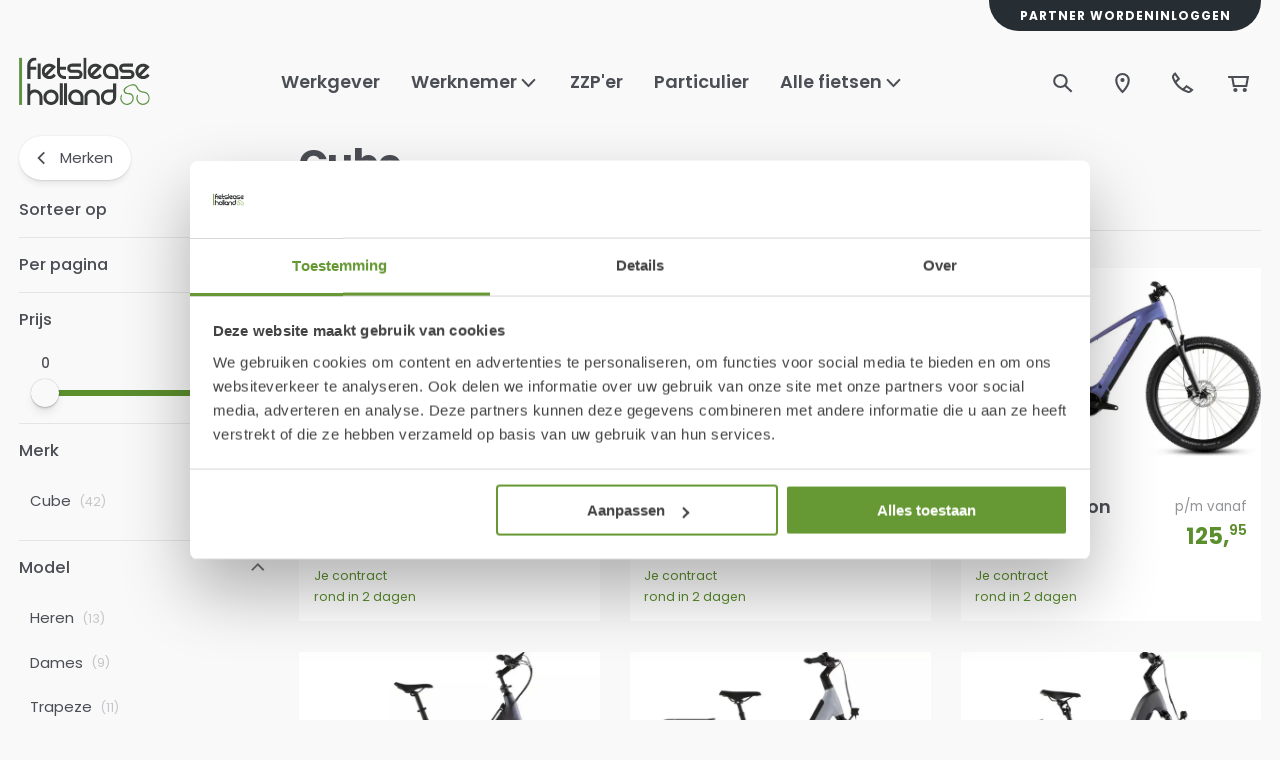

--- FILE ---
content_type: text/html; charset=utf-8
request_url: https://www.fietsleaseholland.nl/keuze-uit-meer-dan-20-merken/cube
body_size: 59575
content:
<!DOCTYPE html><html lang="nl"><head><meta charSet="utf-8" data-next-head=""/><meta name="theme-color" content="#F9F9FA" data-next-head=""/><meta name="viewport" content="minimum-scale=1, initial-scale=1, width=device-width" data-next-head=""/><meta name="application-name" content="Main Website" data-next-head=""/><meta name="apple-mobile-web-app-capable" content="yes" data-next-head=""/><meta name="apple-mobile-web-app-status-bar-style" content="default" data-next-head=""/><meta name="apple-mobile-web-app-title" content="Main Website" data-next-head=""/><meta name="format-detection" content="telephone=no" data-next-head=""/><meta name="mobile-web-app-capable" content="yes" data-next-head=""/><link rel="icon" href="/favicon.ico" sizes="any" data-next-head=""/><link rel="icon" href="/favicon.svg" type="image/svg+xml" data-next-head=""/><link rel="apple-touch-icon" href="/apple-touch-icon.png" data-next-head=""/><link rel="manifest" href="/manifest.webmanifest" data-next-head=""/><link rel="preload" as="image" href="/_next/static/media/flh.abe8a826.svg" data-next-head=""/><title data-next-head="">Cube fiets leasen | Betrouwbaar bij Fietslease Holland</title><meta name="description" content="De veelzijdige fietsen van Cube lease je bij Fietslease Holland. Privé of zakelijk, altijd inclusief service, onderhoud en verzekering." data-next-head=""/><meta property="og:description" content="De veelzijdige fietsen van Cube lease je bij Fietslease Holland. Privé of zakelijk, altijd inclusief service, onderhoud en verzekering." data-next-head=""/><meta name="robots" content="all" data-next-head=""/><link rel="canonical" href="https://www.fietsleaseholland.nl/keuze-uit-meer-dan-20-merken/cube" data-next-head=""/><meta property="og:title" content="Cube fiets leasen | Betrouwbaar bij Fietslease Holland" data-next-head=""/><meta property="og:type" content="website" data-next-head=""/><meta property="og:url" content="https://www.fietsleaseholland.nl/keuze-uit-meer-dan-20-merken/cube" data-next-head=""/><meta property="og:image" content="https://backend.fietsleaseholland.nl/media/catalog/category/cube_logo.png" data-next-head=""/><link rel="preload" as="image" media="(-webkit-min-device-pixel-ratio: 2.5)" imageSrcSet="/_next/image?url=https%3A%2F%2Fbackend.fietsleaseholland.nl%2Fmedia%2Fcatalog%2Fproduct%2Fcache%2F854fb2337cb48f03c4c62f465bbd556c%2F1%2Fe%2F1ec42066-a0ee-4bfa-b2b6-c75a1d5b755e.jpeg&amp;w=16&amp;q=52 32w, /_next/image?url=https%3A%2F%2Fbackend.fietsleaseholland.nl%2Fmedia%2Fcatalog%2Fproduct%2Fcache%2F854fb2337cb48f03c4c62f465bbd556c%2F1%2Fe%2F1ec42066-a0ee-4bfa-b2b6-c75a1d5b755e.jpeg&amp;w=32&amp;q=52 64w, /_next/image?url=https%3A%2F%2Fbackend.fietsleaseholland.nl%2Fmedia%2Fcatalog%2Fproduct%2Fcache%2F854fb2337cb48f03c4c62f465bbd556c%2F1%2Fe%2F1ec42066-a0ee-4bfa-b2b6-c75a1d5b755e.jpeg&amp;w=48&amp;q=52 96w, /_next/image?url=https%3A%2F%2Fbackend.fietsleaseholland.nl%2Fmedia%2Fcatalog%2Fproduct%2Fcache%2F854fb2337cb48f03c4c62f465bbd556c%2F1%2Fe%2F1ec42066-a0ee-4bfa-b2b6-c75a1d5b755e.jpeg&amp;w=64&amp;q=52 128w, /_next/image?url=https%3A%2F%2Fbackend.fietsleaseholland.nl%2Fmedia%2Fcatalog%2Fproduct%2Fcache%2F854fb2337cb48f03c4c62f465bbd556c%2F1%2Fe%2F1ec42066-a0ee-4bfa-b2b6-c75a1d5b755e.jpeg&amp;w=96&amp;q=52 192w, /_next/image?url=https%3A%2F%2Fbackend.fietsleaseholland.nl%2Fmedia%2Fcatalog%2Fproduct%2Fcache%2F854fb2337cb48f03c4c62f465bbd556c%2F1%2Fe%2F1ec42066-a0ee-4bfa-b2b6-c75a1d5b755e.jpeg&amp;w=128&amp;q=52 256w, /_next/image?url=https%3A%2F%2Fbackend.fietsleaseholland.nl%2Fmedia%2Fcatalog%2Fproduct%2Fcache%2F854fb2337cb48f03c4c62f465bbd556c%2F1%2Fe%2F1ec42066-a0ee-4bfa-b2b6-c75a1d5b755e.jpeg&amp;w=256&amp;q=52 512w, /_next/image?url=https%3A%2F%2Fbackend.fietsleaseholland.nl%2Fmedia%2Fcatalog%2Fproduct%2Fcache%2F854fb2337cb48f03c4c62f465bbd556c%2F1%2Fe%2F1ec42066-a0ee-4bfa-b2b6-c75a1d5b755e.jpeg&amp;w=384&amp;q=52 768w, /_next/image?url=https%3A%2F%2Fbackend.fietsleaseholland.nl%2Fmedia%2Fcatalog%2Fproduct%2Fcache%2F854fb2337cb48f03c4c62f465bbd556c%2F1%2Fe%2F1ec42066-a0ee-4bfa-b2b6-c75a1d5b755e.jpeg&amp;w=640&amp;q=52 1280w, /_next/image?url=https%3A%2F%2Fbackend.fietsleaseholland.nl%2Fmedia%2Fcatalog%2Fproduct%2Fcache%2F854fb2337cb48f03c4c62f465bbd556c%2F1%2Fe%2F1ec42066-a0ee-4bfa-b2b6-c75a1d5b755e.jpeg&amp;w=750&amp;q=52 1500w, /_next/image?url=https%3A%2F%2Fbackend.fietsleaseholland.nl%2Fmedia%2Fcatalog%2Fproduct%2Fcache%2F854fb2337cb48f03c4c62f465bbd556c%2F1%2Fe%2F1ec42066-a0ee-4bfa-b2b6-c75a1d5b755e.jpeg&amp;w=828&amp;q=52 1656w, /_next/image?url=https%3A%2F%2Fbackend.fietsleaseholland.nl%2Fmedia%2Fcatalog%2Fproduct%2Fcache%2F854fb2337cb48f03c4c62f465bbd556c%2F1%2Fe%2F1ec42066-a0ee-4bfa-b2b6-c75a1d5b755e.jpeg&amp;w=1080&amp;q=52 2160w, /_next/image?url=https%3A%2F%2Fbackend.fietsleaseholland.nl%2Fmedia%2Fcatalog%2Fproduct%2Fcache%2F854fb2337cb48f03c4c62f465bbd556c%2F1%2Fe%2F1ec42066-a0ee-4bfa-b2b6-c75a1d5b755e.jpeg&amp;w=1200&amp;q=52 2400w, /_next/image?url=https%3A%2F%2Fbackend.fietsleaseholland.nl%2Fmedia%2Fcatalog%2Fproduct%2Fcache%2F854fb2337cb48f03c4c62f465bbd556c%2F1%2Fe%2F1ec42066-a0ee-4bfa-b2b6-c75a1d5b755e.jpeg&amp;w=1920&amp;q=52 3840w, /_next/image?url=https%3A%2F%2Fbackend.fietsleaseholland.nl%2Fmedia%2Fcatalog%2Fproduct%2Fcache%2F854fb2337cb48f03c4c62f465bbd556c%2F1%2Fe%2F1ec42066-a0ee-4bfa-b2b6-c75a1d5b755e.jpeg&amp;w=2048&amp;q=52 4096w, /_next/image?url=https%3A%2F%2Fbackend.fietsleaseholland.nl%2Fmedia%2Fcatalog%2Fproduct%2Fcache%2F854fb2337cb48f03c4c62f465bbd556c%2F1%2Fe%2F1ec42066-a0ee-4bfa-b2b6-c75a1d5b755e.jpeg&amp;w=3840&amp;q=52 7680w, [data-uri] 1w" imageSizes="(min-width: 1536px) calc((calc(100vw - clamp(10px, (7.14px + 0.89vw), 30px) * 2) - (clamp(16px, (11.14px + 1.52vw), 50px) * 3)) / 4), (min-width: 960px) calc((calc(100vw - clamp(10px, (7.14px + 0.89vw), 30px) * 2) - (clamp(16px, (11.14px + 1.52vw), 50px) * 2)) / 3), calc((calc(100vw - clamp(10px, (7.14px + 0.89vw), 30px) * 2) - (clamp(16px, (11.14px + 1.52vw), 50px) * 1)) / 2)" data-next-head=""/><link rel="preload" as="image" media="(-webkit-min-device-pixel-ratio: 1.5) and (-webkit-max-device-pixel-ratio: 2.49)" imageSrcSet="/_next/image?url=https%3A%2F%2Fbackend.fietsleaseholland.nl%2Fmedia%2Fcatalog%2Fproduct%2Fcache%2F854fb2337cb48f03c4c62f465bbd556c%2F1%2Fe%2F1ec42066-a0ee-4bfa-b2b6-c75a1d5b755e.jpeg&amp;w=16&amp;q=52 21w, /_next/image?url=https%3A%2F%2Fbackend.fietsleaseholland.nl%2Fmedia%2Fcatalog%2Fproduct%2Fcache%2F854fb2337cb48f03c4c62f465bbd556c%2F1%2Fe%2F1ec42066-a0ee-4bfa-b2b6-c75a1d5b755e.jpeg&amp;w=32&amp;q=52 43w, /_next/image?url=https%3A%2F%2Fbackend.fietsleaseholland.nl%2Fmedia%2Fcatalog%2Fproduct%2Fcache%2F854fb2337cb48f03c4c62f465bbd556c%2F1%2Fe%2F1ec42066-a0ee-4bfa-b2b6-c75a1d5b755e.jpeg&amp;w=48&amp;q=52 64w, /_next/image?url=https%3A%2F%2Fbackend.fietsleaseholland.nl%2Fmedia%2Fcatalog%2Fproduct%2Fcache%2F854fb2337cb48f03c4c62f465bbd556c%2F1%2Fe%2F1ec42066-a0ee-4bfa-b2b6-c75a1d5b755e.jpeg&amp;w=64&amp;q=52 85w, /_next/image?url=https%3A%2F%2Fbackend.fietsleaseholland.nl%2Fmedia%2Fcatalog%2Fproduct%2Fcache%2F854fb2337cb48f03c4c62f465bbd556c%2F1%2Fe%2F1ec42066-a0ee-4bfa-b2b6-c75a1d5b755e.jpeg&amp;w=96&amp;q=52 128w, /_next/image?url=https%3A%2F%2Fbackend.fietsleaseholland.nl%2Fmedia%2Fcatalog%2Fproduct%2Fcache%2F854fb2337cb48f03c4c62f465bbd556c%2F1%2Fe%2F1ec42066-a0ee-4bfa-b2b6-c75a1d5b755e.jpeg&amp;w=128&amp;q=52 171w, /_next/image?url=https%3A%2F%2Fbackend.fietsleaseholland.nl%2Fmedia%2Fcatalog%2Fproduct%2Fcache%2F854fb2337cb48f03c4c62f465bbd556c%2F1%2Fe%2F1ec42066-a0ee-4bfa-b2b6-c75a1d5b755e.jpeg&amp;w=256&amp;q=52 341w, /_next/image?url=https%3A%2F%2Fbackend.fietsleaseholland.nl%2Fmedia%2Fcatalog%2Fproduct%2Fcache%2F854fb2337cb48f03c4c62f465bbd556c%2F1%2Fe%2F1ec42066-a0ee-4bfa-b2b6-c75a1d5b755e.jpeg&amp;w=384&amp;q=52 512w, /_next/image?url=https%3A%2F%2Fbackend.fietsleaseholland.nl%2Fmedia%2Fcatalog%2Fproduct%2Fcache%2F854fb2337cb48f03c4c62f465bbd556c%2F1%2Fe%2F1ec42066-a0ee-4bfa-b2b6-c75a1d5b755e.jpeg&amp;w=640&amp;q=52 853w, /_next/image?url=https%3A%2F%2Fbackend.fietsleaseholland.nl%2Fmedia%2Fcatalog%2Fproduct%2Fcache%2F854fb2337cb48f03c4c62f465bbd556c%2F1%2Fe%2F1ec42066-a0ee-4bfa-b2b6-c75a1d5b755e.jpeg&amp;w=750&amp;q=52 1000w, /_next/image?url=https%3A%2F%2Fbackend.fietsleaseholland.nl%2Fmedia%2Fcatalog%2Fproduct%2Fcache%2F854fb2337cb48f03c4c62f465bbd556c%2F1%2Fe%2F1ec42066-a0ee-4bfa-b2b6-c75a1d5b755e.jpeg&amp;w=828&amp;q=52 1104w, /_next/image?url=https%3A%2F%2Fbackend.fietsleaseholland.nl%2Fmedia%2Fcatalog%2Fproduct%2Fcache%2F854fb2337cb48f03c4c62f465bbd556c%2F1%2Fe%2F1ec42066-a0ee-4bfa-b2b6-c75a1d5b755e.jpeg&amp;w=1080&amp;q=52 1440w, /_next/image?url=https%3A%2F%2Fbackend.fietsleaseholland.nl%2Fmedia%2Fcatalog%2Fproduct%2Fcache%2F854fb2337cb48f03c4c62f465bbd556c%2F1%2Fe%2F1ec42066-a0ee-4bfa-b2b6-c75a1d5b755e.jpeg&amp;w=1200&amp;q=52 1600w, /_next/image?url=https%3A%2F%2Fbackend.fietsleaseholland.nl%2Fmedia%2Fcatalog%2Fproduct%2Fcache%2F854fb2337cb48f03c4c62f465bbd556c%2F1%2Fe%2F1ec42066-a0ee-4bfa-b2b6-c75a1d5b755e.jpeg&amp;w=1920&amp;q=52 2559w, /_next/image?url=https%3A%2F%2Fbackend.fietsleaseholland.nl%2Fmedia%2Fcatalog%2Fproduct%2Fcache%2F854fb2337cb48f03c4c62f465bbd556c%2F1%2Fe%2F1ec42066-a0ee-4bfa-b2b6-c75a1d5b755e.jpeg&amp;w=2048&amp;q=52 2730w, /_next/image?url=https%3A%2F%2Fbackend.fietsleaseholland.nl%2Fmedia%2Fcatalog%2Fproduct%2Fcache%2F854fb2337cb48f03c4c62f465bbd556c%2F1%2Fe%2F1ec42066-a0ee-4bfa-b2b6-c75a1d5b755e.jpeg&amp;w=3840&amp;q=52 5119w, [data-uri] 1w" imageSizes="(min-width: 1536px) calc((calc(100vw - clamp(10px, (7.14px + 0.89vw), 30px) * 2) - (clamp(16px, (11.14px + 1.52vw), 50px) * 3)) / 4), (min-width: 960px) calc((calc(100vw - clamp(10px, (7.14px + 0.89vw), 30px) * 2) - (clamp(16px, (11.14px + 1.52vw), 50px) * 2)) / 3), calc((calc(100vw - clamp(10px, (7.14px + 0.89vw), 30px) * 2) - (clamp(16px, (11.14px + 1.52vw), 50px) * 1)) / 2)" data-next-head=""/><link rel="preload" as="image" media="(-webkit-max-device-pixel-ratio: 1.49)" imageSrcSet="/_next/image?url=https%3A%2F%2Fbackend.fietsleaseholland.nl%2Fmedia%2Fcatalog%2Fproduct%2Fcache%2F854fb2337cb48f03c4c62f465bbd556c%2F1%2Fe%2F1ec42066-a0ee-4bfa-b2b6-c75a1d5b755e.jpeg&amp;w=16&amp;q=52 11w, /_next/image?url=https%3A%2F%2Fbackend.fietsleaseholland.nl%2Fmedia%2Fcatalog%2Fproduct%2Fcache%2F854fb2337cb48f03c4c62f465bbd556c%2F1%2Fe%2F1ec42066-a0ee-4bfa-b2b6-c75a1d5b755e.jpeg&amp;w=32&amp;q=52 21w, /_next/image?url=https%3A%2F%2Fbackend.fietsleaseholland.nl%2Fmedia%2Fcatalog%2Fproduct%2Fcache%2F854fb2337cb48f03c4c62f465bbd556c%2F1%2Fe%2F1ec42066-a0ee-4bfa-b2b6-c75a1d5b755e.jpeg&amp;w=48&amp;q=52 32w, /_next/image?url=https%3A%2F%2Fbackend.fietsleaseholland.nl%2Fmedia%2Fcatalog%2Fproduct%2Fcache%2F854fb2337cb48f03c4c62f465bbd556c%2F1%2Fe%2F1ec42066-a0ee-4bfa-b2b6-c75a1d5b755e.jpeg&amp;w=64&amp;q=52 43w, /_next/image?url=https%3A%2F%2Fbackend.fietsleaseholland.nl%2Fmedia%2Fcatalog%2Fproduct%2Fcache%2F854fb2337cb48f03c4c62f465bbd556c%2F1%2Fe%2F1ec42066-a0ee-4bfa-b2b6-c75a1d5b755e.jpeg&amp;w=96&amp;q=52 64w, /_next/image?url=https%3A%2F%2Fbackend.fietsleaseholland.nl%2Fmedia%2Fcatalog%2Fproduct%2Fcache%2F854fb2337cb48f03c4c62f465bbd556c%2F1%2Fe%2F1ec42066-a0ee-4bfa-b2b6-c75a1d5b755e.jpeg&amp;w=128&amp;q=52 85w, /_next/image?url=https%3A%2F%2Fbackend.fietsleaseholland.nl%2Fmedia%2Fcatalog%2Fproduct%2Fcache%2F854fb2337cb48f03c4c62f465bbd556c%2F1%2Fe%2F1ec42066-a0ee-4bfa-b2b6-c75a1d5b755e.jpeg&amp;w=256&amp;q=52 171w, /_next/image?url=https%3A%2F%2Fbackend.fietsleaseholland.nl%2Fmedia%2Fcatalog%2Fproduct%2Fcache%2F854fb2337cb48f03c4c62f465bbd556c%2F1%2Fe%2F1ec42066-a0ee-4bfa-b2b6-c75a1d5b755e.jpeg&amp;w=384&amp;q=52 256w, /_next/image?url=https%3A%2F%2Fbackend.fietsleaseholland.nl%2Fmedia%2Fcatalog%2Fproduct%2Fcache%2F854fb2337cb48f03c4c62f465bbd556c%2F1%2Fe%2F1ec42066-a0ee-4bfa-b2b6-c75a1d5b755e.jpeg&amp;w=640&amp;q=52 427w, /_next/image?url=https%3A%2F%2Fbackend.fietsleaseholland.nl%2Fmedia%2Fcatalog%2Fproduct%2Fcache%2F854fb2337cb48f03c4c62f465bbd556c%2F1%2Fe%2F1ec42066-a0ee-4bfa-b2b6-c75a1d5b755e.jpeg&amp;w=750&amp;q=52 500w, /_next/image?url=https%3A%2F%2Fbackend.fietsleaseholland.nl%2Fmedia%2Fcatalog%2Fproduct%2Fcache%2F854fb2337cb48f03c4c62f465bbd556c%2F1%2Fe%2F1ec42066-a0ee-4bfa-b2b6-c75a1d5b755e.jpeg&amp;w=828&amp;q=52 552w, /_next/image?url=https%3A%2F%2Fbackend.fietsleaseholland.nl%2Fmedia%2Fcatalog%2Fproduct%2Fcache%2F854fb2337cb48f03c4c62f465bbd556c%2F1%2Fe%2F1ec42066-a0ee-4bfa-b2b6-c75a1d5b755e.jpeg&amp;w=1080&amp;q=52 720w, /_next/image?url=https%3A%2F%2Fbackend.fietsleaseholland.nl%2Fmedia%2Fcatalog%2Fproduct%2Fcache%2F854fb2337cb48f03c4c62f465bbd556c%2F1%2Fe%2F1ec42066-a0ee-4bfa-b2b6-c75a1d5b755e.jpeg&amp;w=1200&amp;q=52 800w, /_next/image?url=https%3A%2F%2Fbackend.fietsleaseholland.nl%2Fmedia%2Fcatalog%2Fproduct%2Fcache%2F854fb2337cb48f03c4c62f465bbd556c%2F1%2Fe%2F1ec42066-a0ee-4bfa-b2b6-c75a1d5b755e.jpeg&amp;w=1920&amp;q=52 1281w, /_next/image?url=https%3A%2F%2Fbackend.fietsleaseholland.nl%2Fmedia%2Fcatalog%2Fproduct%2Fcache%2F854fb2337cb48f03c4c62f465bbd556c%2F1%2Fe%2F1ec42066-a0ee-4bfa-b2b6-c75a1d5b755e.jpeg&amp;w=2048&amp;q=52 1366w, /_next/image?url=https%3A%2F%2Fbackend.fietsleaseholland.nl%2Fmedia%2Fcatalog%2Fproduct%2Fcache%2F854fb2337cb48f03c4c62f465bbd556c%2F1%2Fe%2F1ec42066-a0ee-4bfa-b2b6-c75a1d5b755e.jpeg&amp;w=3840&amp;q=52 2561w, [data-uri] 1w" imageSizes="(min-width: 1536px) calc((calc(100vw - clamp(10px, (7.14px + 0.89vw), 30px) * 2) - (clamp(16px, (11.14px + 1.52vw), 50px) * 3)) / 4), (min-width: 960px) calc((calc(100vw - clamp(10px, (7.14px + 0.89vw), 30px) * 2) - (clamp(16px, (11.14px + 1.52vw), 50px) * 2)) / 3), calc((calc(100vw - clamp(10px, (7.14px + 0.89vw), 30px) * 2) - (clamp(16px, (11.14px + 1.52vw), 50px) * 1)) / 2)" data-next-head=""/><link rel="preload" as="image" media="(-webkit-min-device-pixel-ratio: 2.5)" imageSrcSet="/_next/image?url=https%3A%2F%2Fbackend.fietsleaseholland.nl%2Fmedia%2Fcatalog%2Fproduct%2Fcache%2F854fb2337cb48f03c4c62f465bbd556c%2Fa%2F1%2Fa141ec7c-056d-433b-84b4-f4367861014a.jpeg&amp;w=16&amp;q=52 32w, /_next/image?url=https%3A%2F%2Fbackend.fietsleaseholland.nl%2Fmedia%2Fcatalog%2Fproduct%2Fcache%2F854fb2337cb48f03c4c62f465bbd556c%2Fa%2F1%2Fa141ec7c-056d-433b-84b4-f4367861014a.jpeg&amp;w=32&amp;q=52 64w, /_next/image?url=https%3A%2F%2Fbackend.fietsleaseholland.nl%2Fmedia%2Fcatalog%2Fproduct%2Fcache%2F854fb2337cb48f03c4c62f465bbd556c%2Fa%2F1%2Fa141ec7c-056d-433b-84b4-f4367861014a.jpeg&amp;w=48&amp;q=52 96w, /_next/image?url=https%3A%2F%2Fbackend.fietsleaseholland.nl%2Fmedia%2Fcatalog%2Fproduct%2Fcache%2F854fb2337cb48f03c4c62f465bbd556c%2Fa%2F1%2Fa141ec7c-056d-433b-84b4-f4367861014a.jpeg&amp;w=64&amp;q=52 128w, /_next/image?url=https%3A%2F%2Fbackend.fietsleaseholland.nl%2Fmedia%2Fcatalog%2Fproduct%2Fcache%2F854fb2337cb48f03c4c62f465bbd556c%2Fa%2F1%2Fa141ec7c-056d-433b-84b4-f4367861014a.jpeg&amp;w=96&amp;q=52 192w, /_next/image?url=https%3A%2F%2Fbackend.fietsleaseholland.nl%2Fmedia%2Fcatalog%2Fproduct%2Fcache%2F854fb2337cb48f03c4c62f465bbd556c%2Fa%2F1%2Fa141ec7c-056d-433b-84b4-f4367861014a.jpeg&amp;w=128&amp;q=52 256w, /_next/image?url=https%3A%2F%2Fbackend.fietsleaseholland.nl%2Fmedia%2Fcatalog%2Fproduct%2Fcache%2F854fb2337cb48f03c4c62f465bbd556c%2Fa%2F1%2Fa141ec7c-056d-433b-84b4-f4367861014a.jpeg&amp;w=256&amp;q=52 512w, /_next/image?url=https%3A%2F%2Fbackend.fietsleaseholland.nl%2Fmedia%2Fcatalog%2Fproduct%2Fcache%2F854fb2337cb48f03c4c62f465bbd556c%2Fa%2F1%2Fa141ec7c-056d-433b-84b4-f4367861014a.jpeg&amp;w=384&amp;q=52 768w, /_next/image?url=https%3A%2F%2Fbackend.fietsleaseholland.nl%2Fmedia%2Fcatalog%2Fproduct%2Fcache%2F854fb2337cb48f03c4c62f465bbd556c%2Fa%2F1%2Fa141ec7c-056d-433b-84b4-f4367861014a.jpeg&amp;w=640&amp;q=52 1280w, /_next/image?url=https%3A%2F%2Fbackend.fietsleaseholland.nl%2Fmedia%2Fcatalog%2Fproduct%2Fcache%2F854fb2337cb48f03c4c62f465bbd556c%2Fa%2F1%2Fa141ec7c-056d-433b-84b4-f4367861014a.jpeg&amp;w=750&amp;q=52 1500w, /_next/image?url=https%3A%2F%2Fbackend.fietsleaseholland.nl%2Fmedia%2Fcatalog%2Fproduct%2Fcache%2F854fb2337cb48f03c4c62f465bbd556c%2Fa%2F1%2Fa141ec7c-056d-433b-84b4-f4367861014a.jpeg&amp;w=828&amp;q=52 1656w, /_next/image?url=https%3A%2F%2Fbackend.fietsleaseholland.nl%2Fmedia%2Fcatalog%2Fproduct%2Fcache%2F854fb2337cb48f03c4c62f465bbd556c%2Fa%2F1%2Fa141ec7c-056d-433b-84b4-f4367861014a.jpeg&amp;w=1080&amp;q=52 2160w, /_next/image?url=https%3A%2F%2Fbackend.fietsleaseholland.nl%2Fmedia%2Fcatalog%2Fproduct%2Fcache%2F854fb2337cb48f03c4c62f465bbd556c%2Fa%2F1%2Fa141ec7c-056d-433b-84b4-f4367861014a.jpeg&amp;w=1200&amp;q=52 2400w, /_next/image?url=https%3A%2F%2Fbackend.fietsleaseholland.nl%2Fmedia%2Fcatalog%2Fproduct%2Fcache%2F854fb2337cb48f03c4c62f465bbd556c%2Fa%2F1%2Fa141ec7c-056d-433b-84b4-f4367861014a.jpeg&amp;w=1920&amp;q=52 3840w, /_next/image?url=https%3A%2F%2Fbackend.fietsleaseholland.nl%2Fmedia%2Fcatalog%2Fproduct%2Fcache%2F854fb2337cb48f03c4c62f465bbd556c%2Fa%2F1%2Fa141ec7c-056d-433b-84b4-f4367861014a.jpeg&amp;w=2048&amp;q=52 4096w, /_next/image?url=https%3A%2F%2Fbackend.fietsleaseholland.nl%2Fmedia%2Fcatalog%2Fproduct%2Fcache%2F854fb2337cb48f03c4c62f465bbd556c%2Fa%2F1%2Fa141ec7c-056d-433b-84b4-f4367861014a.jpeg&amp;w=3840&amp;q=52 7680w, [data-uri] 1w" imageSizes="(min-width: 1536px) calc((calc(100vw - clamp(10px, (7.14px + 0.89vw), 30px) * 2) - (clamp(16px, (11.14px + 1.52vw), 50px) * 3)) / 4), (min-width: 960px) calc((calc(100vw - clamp(10px, (7.14px + 0.89vw), 30px) * 2) - (clamp(16px, (11.14px + 1.52vw), 50px) * 2)) / 3), calc((calc(100vw - clamp(10px, (7.14px + 0.89vw), 30px) * 2) - (clamp(16px, (11.14px + 1.52vw), 50px) * 1)) / 2)" data-next-head=""/><link rel="preload" as="image" media="(-webkit-min-device-pixel-ratio: 1.5) and (-webkit-max-device-pixel-ratio: 2.49)" imageSrcSet="/_next/image?url=https%3A%2F%2Fbackend.fietsleaseholland.nl%2Fmedia%2Fcatalog%2Fproduct%2Fcache%2F854fb2337cb48f03c4c62f465bbd556c%2Fa%2F1%2Fa141ec7c-056d-433b-84b4-f4367861014a.jpeg&amp;w=16&amp;q=52 21w, /_next/image?url=https%3A%2F%2Fbackend.fietsleaseholland.nl%2Fmedia%2Fcatalog%2Fproduct%2Fcache%2F854fb2337cb48f03c4c62f465bbd556c%2Fa%2F1%2Fa141ec7c-056d-433b-84b4-f4367861014a.jpeg&amp;w=32&amp;q=52 43w, /_next/image?url=https%3A%2F%2Fbackend.fietsleaseholland.nl%2Fmedia%2Fcatalog%2Fproduct%2Fcache%2F854fb2337cb48f03c4c62f465bbd556c%2Fa%2F1%2Fa141ec7c-056d-433b-84b4-f4367861014a.jpeg&amp;w=48&amp;q=52 64w, /_next/image?url=https%3A%2F%2Fbackend.fietsleaseholland.nl%2Fmedia%2Fcatalog%2Fproduct%2Fcache%2F854fb2337cb48f03c4c62f465bbd556c%2Fa%2F1%2Fa141ec7c-056d-433b-84b4-f4367861014a.jpeg&amp;w=64&amp;q=52 85w, /_next/image?url=https%3A%2F%2Fbackend.fietsleaseholland.nl%2Fmedia%2Fcatalog%2Fproduct%2Fcache%2F854fb2337cb48f03c4c62f465bbd556c%2Fa%2F1%2Fa141ec7c-056d-433b-84b4-f4367861014a.jpeg&amp;w=96&amp;q=52 128w, /_next/image?url=https%3A%2F%2Fbackend.fietsleaseholland.nl%2Fmedia%2Fcatalog%2Fproduct%2Fcache%2F854fb2337cb48f03c4c62f465bbd556c%2Fa%2F1%2Fa141ec7c-056d-433b-84b4-f4367861014a.jpeg&amp;w=128&amp;q=52 171w, /_next/image?url=https%3A%2F%2Fbackend.fietsleaseholland.nl%2Fmedia%2Fcatalog%2Fproduct%2Fcache%2F854fb2337cb48f03c4c62f465bbd556c%2Fa%2F1%2Fa141ec7c-056d-433b-84b4-f4367861014a.jpeg&amp;w=256&amp;q=52 341w, /_next/image?url=https%3A%2F%2Fbackend.fietsleaseholland.nl%2Fmedia%2Fcatalog%2Fproduct%2Fcache%2F854fb2337cb48f03c4c62f465bbd556c%2Fa%2F1%2Fa141ec7c-056d-433b-84b4-f4367861014a.jpeg&amp;w=384&amp;q=52 512w, /_next/image?url=https%3A%2F%2Fbackend.fietsleaseholland.nl%2Fmedia%2Fcatalog%2Fproduct%2Fcache%2F854fb2337cb48f03c4c62f465bbd556c%2Fa%2F1%2Fa141ec7c-056d-433b-84b4-f4367861014a.jpeg&amp;w=640&amp;q=52 853w, /_next/image?url=https%3A%2F%2Fbackend.fietsleaseholland.nl%2Fmedia%2Fcatalog%2Fproduct%2Fcache%2F854fb2337cb48f03c4c62f465bbd556c%2Fa%2F1%2Fa141ec7c-056d-433b-84b4-f4367861014a.jpeg&amp;w=750&amp;q=52 1000w, /_next/image?url=https%3A%2F%2Fbackend.fietsleaseholland.nl%2Fmedia%2Fcatalog%2Fproduct%2Fcache%2F854fb2337cb48f03c4c62f465bbd556c%2Fa%2F1%2Fa141ec7c-056d-433b-84b4-f4367861014a.jpeg&amp;w=828&amp;q=52 1104w, /_next/image?url=https%3A%2F%2Fbackend.fietsleaseholland.nl%2Fmedia%2Fcatalog%2Fproduct%2Fcache%2F854fb2337cb48f03c4c62f465bbd556c%2Fa%2F1%2Fa141ec7c-056d-433b-84b4-f4367861014a.jpeg&amp;w=1080&amp;q=52 1440w, /_next/image?url=https%3A%2F%2Fbackend.fietsleaseholland.nl%2Fmedia%2Fcatalog%2Fproduct%2Fcache%2F854fb2337cb48f03c4c62f465bbd556c%2Fa%2F1%2Fa141ec7c-056d-433b-84b4-f4367861014a.jpeg&amp;w=1200&amp;q=52 1600w, /_next/image?url=https%3A%2F%2Fbackend.fietsleaseholland.nl%2Fmedia%2Fcatalog%2Fproduct%2Fcache%2F854fb2337cb48f03c4c62f465bbd556c%2Fa%2F1%2Fa141ec7c-056d-433b-84b4-f4367861014a.jpeg&amp;w=1920&amp;q=52 2559w, /_next/image?url=https%3A%2F%2Fbackend.fietsleaseholland.nl%2Fmedia%2Fcatalog%2Fproduct%2Fcache%2F854fb2337cb48f03c4c62f465bbd556c%2Fa%2F1%2Fa141ec7c-056d-433b-84b4-f4367861014a.jpeg&amp;w=2048&amp;q=52 2730w, /_next/image?url=https%3A%2F%2Fbackend.fietsleaseholland.nl%2Fmedia%2Fcatalog%2Fproduct%2Fcache%2F854fb2337cb48f03c4c62f465bbd556c%2Fa%2F1%2Fa141ec7c-056d-433b-84b4-f4367861014a.jpeg&amp;w=3840&amp;q=52 5119w, [data-uri] 1w" imageSizes="(min-width: 1536px) calc((calc(100vw - clamp(10px, (7.14px + 0.89vw), 30px) * 2) - (clamp(16px, (11.14px + 1.52vw), 50px) * 3)) / 4), (min-width: 960px) calc((calc(100vw - clamp(10px, (7.14px + 0.89vw), 30px) * 2) - (clamp(16px, (11.14px + 1.52vw), 50px) * 2)) / 3), calc((calc(100vw - clamp(10px, (7.14px + 0.89vw), 30px) * 2) - (clamp(16px, (11.14px + 1.52vw), 50px) * 1)) / 2)" data-next-head=""/><link rel="preload" as="image" media="(-webkit-max-device-pixel-ratio: 1.49)" imageSrcSet="/_next/image?url=https%3A%2F%2Fbackend.fietsleaseholland.nl%2Fmedia%2Fcatalog%2Fproduct%2Fcache%2F854fb2337cb48f03c4c62f465bbd556c%2Fa%2F1%2Fa141ec7c-056d-433b-84b4-f4367861014a.jpeg&amp;w=16&amp;q=52 11w, /_next/image?url=https%3A%2F%2Fbackend.fietsleaseholland.nl%2Fmedia%2Fcatalog%2Fproduct%2Fcache%2F854fb2337cb48f03c4c62f465bbd556c%2Fa%2F1%2Fa141ec7c-056d-433b-84b4-f4367861014a.jpeg&amp;w=32&amp;q=52 21w, /_next/image?url=https%3A%2F%2Fbackend.fietsleaseholland.nl%2Fmedia%2Fcatalog%2Fproduct%2Fcache%2F854fb2337cb48f03c4c62f465bbd556c%2Fa%2F1%2Fa141ec7c-056d-433b-84b4-f4367861014a.jpeg&amp;w=48&amp;q=52 32w, /_next/image?url=https%3A%2F%2Fbackend.fietsleaseholland.nl%2Fmedia%2Fcatalog%2Fproduct%2Fcache%2F854fb2337cb48f03c4c62f465bbd556c%2Fa%2F1%2Fa141ec7c-056d-433b-84b4-f4367861014a.jpeg&amp;w=64&amp;q=52 43w, /_next/image?url=https%3A%2F%2Fbackend.fietsleaseholland.nl%2Fmedia%2Fcatalog%2Fproduct%2Fcache%2F854fb2337cb48f03c4c62f465bbd556c%2Fa%2F1%2Fa141ec7c-056d-433b-84b4-f4367861014a.jpeg&amp;w=96&amp;q=52 64w, /_next/image?url=https%3A%2F%2Fbackend.fietsleaseholland.nl%2Fmedia%2Fcatalog%2Fproduct%2Fcache%2F854fb2337cb48f03c4c62f465bbd556c%2Fa%2F1%2Fa141ec7c-056d-433b-84b4-f4367861014a.jpeg&amp;w=128&amp;q=52 85w, /_next/image?url=https%3A%2F%2Fbackend.fietsleaseholland.nl%2Fmedia%2Fcatalog%2Fproduct%2Fcache%2F854fb2337cb48f03c4c62f465bbd556c%2Fa%2F1%2Fa141ec7c-056d-433b-84b4-f4367861014a.jpeg&amp;w=256&amp;q=52 171w, /_next/image?url=https%3A%2F%2Fbackend.fietsleaseholland.nl%2Fmedia%2Fcatalog%2Fproduct%2Fcache%2F854fb2337cb48f03c4c62f465bbd556c%2Fa%2F1%2Fa141ec7c-056d-433b-84b4-f4367861014a.jpeg&amp;w=384&amp;q=52 256w, /_next/image?url=https%3A%2F%2Fbackend.fietsleaseholland.nl%2Fmedia%2Fcatalog%2Fproduct%2Fcache%2F854fb2337cb48f03c4c62f465bbd556c%2Fa%2F1%2Fa141ec7c-056d-433b-84b4-f4367861014a.jpeg&amp;w=640&amp;q=52 427w, /_next/image?url=https%3A%2F%2Fbackend.fietsleaseholland.nl%2Fmedia%2Fcatalog%2Fproduct%2Fcache%2F854fb2337cb48f03c4c62f465bbd556c%2Fa%2F1%2Fa141ec7c-056d-433b-84b4-f4367861014a.jpeg&amp;w=750&amp;q=52 500w, /_next/image?url=https%3A%2F%2Fbackend.fietsleaseholland.nl%2Fmedia%2Fcatalog%2Fproduct%2Fcache%2F854fb2337cb48f03c4c62f465bbd556c%2Fa%2F1%2Fa141ec7c-056d-433b-84b4-f4367861014a.jpeg&amp;w=828&amp;q=52 552w, /_next/image?url=https%3A%2F%2Fbackend.fietsleaseholland.nl%2Fmedia%2Fcatalog%2Fproduct%2Fcache%2F854fb2337cb48f03c4c62f465bbd556c%2Fa%2F1%2Fa141ec7c-056d-433b-84b4-f4367861014a.jpeg&amp;w=1080&amp;q=52 720w, /_next/image?url=https%3A%2F%2Fbackend.fietsleaseholland.nl%2Fmedia%2Fcatalog%2Fproduct%2Fcache%2F854fb2337cb48f03c4c62f465bbd556c%2Fa%2F1%2Fa141ec7c-056d-433b-84b4-f4367861014a.jpeg&amp;w=1200&amp;q=52 800w, /_next/image?url=https%3A%2F%2Fbackend.fietsleaseholland.nl%2Fmedia%2Fcatalog%2Fproduct%2Fcache%2F854fb2337cb48f03c4c62f465bbd556c%2Fa%2F1%2Fa141ec7c-056d-433b-84b4-f4367861014a.jpeg&amp;w=1920&amp;q=52 1281w, /_next/image?url=https%3A%2F%2Fbackend.fietsleaseholland.nl%2Fmedia%2Fcatalog%2Fproduct%2Fcache%2F854fb2337cb48f03c4c62f465bbd556c%2Fa%2F1%2Fa141ec7c-056d-433b-84b4-f4367861014a.jpeg&amp;w=2048&amp;q=52 1366w, /_next/image?url=https%3A%2F%2Fbackend.fietsleaseholland.nl%2Fmedia%2Fcatalog%2Fproduct%2Fcache%2F854fb2337cb48f03c4c62f465bbd556c%2Fa%2F1%2Fa141ec7c-056d-433b-84b4-f4367861014a.jpeg&amp;w=3840&amp;q=52 2561w, [data-uri] 1w" imageSizes="(min-width: 1536px) calc((calc(100vw - clamp(10px, (7.14px + 0.89vw), 30px) * 2) - (clamp(16px, (11.14px + 1.52vw), 50px) * 3)) / 4), (min-width: 960px) calc((calc(100vw - clamp(10px, (7.14px + 0.89vw), 30px) * 2) - (clamp(16px, (11.14px + 1.52vw), 50px) * 2)) / 3), calc((calc(100vw - clamp(10px, (7.14px + 0.89vw), 30px) * 2) - (clamp(16px, (11.14px + 1.52vw), 50px) * 1)) / 2)" data-next-head=""/><link rel="preload" as="image" media="(-webkit-min-device-pixel-ratio: 2.5)" imageSrcSet="/_next/image?url=https%3A%2F%2Fbackend.fietsleaseholland.nl%2Fmedia%2Fcatalog%2Fproduct%2Fcache%2F854fb2337cb48f03c4c62f465bbd556c%2F7%2Fc%2F7cd92f09-c6af-48b7-8658-71aa702a5bab.jpeg&amp;w=16&amp;q=52 32w, /_next/image?url=https%3A%2F%2Fbackend.fietsleaseholland.nl%2Fmedia%2Fcatalog%2Fproduct%2Fcache%2F854fb2337cb48f03c4c62f465bbd556c%2F7%2Fc%2F7cd92f09-c6af-48b7-8658-71aa702a5bab.jpeg&amp;w=32&amp;q=52 64w, /_next/image?url=https%3A%2F%2Fbackend.fietsleaseholland.nl%2Fmedia%2Fcatalog%2Fproduct%2Fcache%2F854fb2337cb48f03c4c62f465bbd556c%2F7%2Fc%2F7cd92f09-c6af-48b7-8658-71aa702a5bab.jpeg&amp;w=48&amp;q=52 96w, /_next/image?url=https%3A%2F%2Fbackend.fietsleaseholland.nl%2Fmedia%2Fcatalog%2Fproduct%2Fcache%2F854fb2337cb48f03c4c62f465bbd556c%2F7%2Fc%2F7cd92f09-c6af-48b7-8658-71aa702a5bab.jpeg&amp;w=64&amp;q=52 128w, /_next/image?url=https%3A%2F%2Fbackend.fietsleaseholland.nl%2Fmedia%2Fcatalog%2Fproduct%2Fcache%2F854fb2337cb48f03c4c62f465bbd556c%2F7%2Fc%2F7cd92f09-c6af-48b7-8658-71aa702a5bab.jpeg&amp;w=96&amp;q=52 192w, /_next/image?url=https%3A%2F%2Fbackend.fietsleaseholland.nl%2Fmedia%2Fcatalog%2Fproduct%2Fcache%2F854fb2337cb48f03c4c62f465bbd556c%2F7%2Fc%2F7cd92f09-c6af-48b7-8658-71aa702a5bab.jpeg&amp;w=128&amp;q=52 256w, /_next/image?url=https%3A%2F%2Fbackend.fietsleaseholland.nl%2Fmedia%2Fcatalog%2Fproduct%2Fcache%2F854fb2337cb48f03c4c62f465bbd556c%2F7%2Fc%2F7cd92f09-c6af-48b7-8658-71aa702a5bab.jpeg&amp;w=256&amp;q=52 512w, /_next/image?url=https%3A%2F%2Fbackend.fietsleaseholland.nl%2Fmedia%2Fcatalog%2Fproduct%2Fcache%2F854fb2337cb48f03c4c62f465bbd556c%2F7%2Fc%2F7cd92f09-c6af-48b7-8658-71aa702a5bab.jpeg&amp;w=384&amp;q=52 768w, /_next/image?url=https%3A%2F%2Fbackend.fietsleaseholland.nl%2Fmedia%2Fcatalog%2Fproduct%2Fcache%2F854fb2337cb48f03c4c62f465bbd556c%2F7%2Fc%2F7cd92f09-c6af-48b7-8658-71aa702a5bab.jpeg&amp;w=640&amp;q=52 1280w, /_next/image?url=https%3A%2F%2Fbackend.fietsleaseholland.nl%2Fmedia%2Fcatalog%2Fproduct%2Fcache%2F854fb2337cb48f03c4c62f465bbd556c%2F7%2Fc%2F7cd92f09-c6af-48b7-8658-71aa702a5bab.jpeg&amp;w=750&amp;q=52 1500w, /_next/image?url=https%3A%2F%2Fbackend.fietsleaseholland.nl%2Fmedia%2Fcatalog%2Fproduct%2Fcache%2F854fb2337cb48f03c4c62f465bbd556c%2F7%2Fc%2F7cd92f09-c6af-48b7-8658-71aa702a5bab.jpeg&amp;w=828&amp;q=52 1656w, /_next/image?url=https%3A%2F%2Fbackend.fietsleaseholland.nl%2Fmedia%2Fcatalog%2Fproduct%2Fcache%2F854fb2337cb48f03c4c62f465bbd556c%2F7%2Fc%2F7cd92f09-c6af-48b7-8658-71aa702a5bab.jpeg&amp;w=1080&amp;q=52 2160w, /_next/image?url=https%3A%2F%2Fbackend.fietsleaseholland.nl%2Fmedia%2Fcatalog%2Fproduct%2Fcache%2F854fb2337cb48f03c4c62f465bbd556c%2F7%2Fc%2F7cd92f09-c6af-48b7-8658-71aa702a5bab.jpeg&amp;w=1200&amp;q=52 2400w, /_next/image?url=https%3A%2F%2Fbackend.fietsleaseholland.nl%2Fmedia%2Fcatalog%2Fproduct%2Fcache%2F854fb2337cb48f03c4c62f465bbd556c%2F7%2Fc%2F7cd92f09-c6af-48b7-8658-71aa702a5bab.jpeg&amp;w=1920&amp;q=52 3840w, /_next/image?url=https%3A%2F%2Fbackend.fietsleaseholland.nl%2Fmedia%2Fcatalog%2Fproduct%2Fcache%2F854fb2337cb48f03c4c62f465bbd556c%2F7%2Fc%2F7cd92f09-c6af-48b7-8658-71aa702a5bab.jpeg&amp;w=2048&amp;q=52 4096w, /_next/image?url=https%3A%2F%2Fbackend.fietsleaseholland.nl%2Fmedia%2Fcatalog%2Fproduct%2Fcache%2F854fb2337cb48f03c4c62f465bbd556c%2F7%2Fc%2F7cd92f09-c6af-48b7-8658-71aa702a5bab.jpeg&amp;w=3840&amp;q=52 7680w, [data-uri] 1w" imageSizes="(min-width: 1536px) calc((calc(100vw - clamp(10px, (7.14px + 0.89vw), 30px) * 2) - (clamp(16px, (11.14px + 1.52vw), 50px) * 3)) / 4), (min-width: 960px) calc((calc(100vw - clamp(10px, (7.14px + 0.89vw), 30px) * 2) - (clamp(16px, (11.14px + 1.52vw), 50px) * 2)) / 3), calc((calc(100vw - clamp(10px, (7.14px + 0.89vw), 30px) * 2) - (clamp(16px, (11.14px + 1.52vw), 50px) * 1)) / 2)" data-next-head=""/><link rel="preload" as="image" media="(-webkit-min-device-pixel-ratio: 1.5) and (-webkit-max-device-pixel-ratio: 2.49)" imageSrcSet="/_next/image?url=https%3A%2F%2Fbackend.fietsleaseholland.nl%2Fmedia%2Fcatalog%2Fproduct%2Fcache%2F854fb2337cb48f03c4c62f465bbd556c%2F7%2Fc%2F7cd92f09-c6af-48b7-8658-71aa702a5bab.jpeg&amp;w=16&amp;q=52 21w, /_next/image?url=https%3A%2F%2Fbackend.fietsleaseholland.nl%2Fmedia%2Fcatalog%2Fproduct%2Fcache%2F854fb2337cb48f03c4c62f465bbd556c%2F7%2Fc%2F7cd92f09-c6af-48b7-8658-71aa702a5bab.jpeg&amp;w=32&amp;q=52 43w, /_next/image?url=https%3A%2F%2Fbackend.fietsleaseholland.nl%2Fmedia%2Fcatalog%2Fproduct%2Fcache%2F854fb2337cb48f03c4c62f465bbd556c%2F7%2Fc%2F7cd92f09-c6af-48b7-8658-71aa702a5bab.jpeg&amp;w=48&amp;q=52 64w, /_next/image?url=https%3A%2F%2Fbackend.fietsleaseholland.nl%2Fmedia%2Fcatalog%2Fproduct%2Fcache%2F854fb2337cb48f03c4c62f465bbd556c%2F7%2Fc%2F7cd92f09-c6af-48b7-8658-71aa702a5bab.jpeg&amp;w=64&amp;q=52 85w, /_next/image?url=https%3A%2F%2Fbackend.fietsleaseholland.nl%2Fmedia%2Fcatalog%2Fproduct%2Fcache%2F854fb2337cb48f03c4c62f465bbd556c%2F7%2Fc%2F7cd92f09-c6af-48b7-8658-71aa702a5bab.jpeg&amp;w=96&amp;q=52 128w, /_next/image?url=https%3A%2F%2Fbackend.fietsleaseholland.nl%2Fmedia%2Fcatalog%2Fproduct%2Fcache%2F854fb2337cb48f03c4c62f465bbd556c%2F7%2Fc%2F7cd92f09-c6af-48b7-8658-71aa702a5bab.jpeg&amp;w=128&amp;q=52 171w, /_next/image?url=https%3A%2F%2Fbackend.fietsleaseholland.nl%2Fmedia%2Fcatalog%2Fproduct%2Fcache%2F854fb2337cb48f03c4c62f465bbd556c%2F7%2Fc%2F7cd92f09-c6af-48b7-8658-71aa702a5bab.jpeg&amp;w=256&amp;q=52 341w, /_next/image?url=https%3A%2F%2Fbackend.fietsleaseholland.nl%2Fmedia%2Fcatalog%2Fproduct%2Fcache%2F854fb2337cb48f03c4c62f465bbd556c%2F7%2Fc%2F7cd92f09-c6af-48b7-8658-71aa702a5bab.jpeg&amp;w=384&amp;q=52 512w, /_next/image?url=https%3A%2F%2Fbackend.fietsleaseholland.nl%2Fmedia%2Fcatalog%2Fproduct%2Fcache%2F854fb2337cb48f03c4c62f465bbd556c%2F7%2Fc%2F7cd92f09-c6af-48b7-8658-71aa702a5bab.jpeg&amp;w=640&amp;q=52 853w, /_next/image?url=https%3A%2F%2Fbackend.fietsleaseholland.nl%2Fmedia%2Fcatalog%2Fproduct%2Fcache%2F854fb2337cb48f03c4c62f465bbd556c%2F7%2Fc%2F7cd92f09-c6af-48b7-8658-71aa702a5bab.jpeg&amp;w=750&amp;q=52 1000w, /_next/image?url=https%3A%2F%2Fbackend.fietsleaseholland.nl%2Fmedia%2Fcatalog%2Fproduct%2Fcache%2F854fb2337cb48f03c4c62f465bbd556c%2F7%2Fc%2F7cd92f09-c6af-48b7-8658-71aa702a5bab.jpeg&amp;w=828&amp;q=52 1104w, /_next/image?url=https%3A%2F%2Fbackend.fietsleaseholland.nl%2Fmedia%2Fcatalog%2Fproduct%2Fcache%2F854fb2337cb48f03c4c62f465bbd556c%2F7%2Fc%2F7cd92f09-c6af-48b7-8658-71aa702a5bab.jpeg&amp;w=1080&amp;q=52 1440w, /_next/image?url=https%3A%2F%2Fbackend.fietsleaseholland.nl%2Fmedia%2Fcatalog%2Fproduct%2Fcache%2F854fb2337cb48f03c4c62f465bbd556c%2F7%2Fc%2F7cd92f09-c6af-48b7-8658-71aa702a5bab.jpeg&amp;w=1200&amp;q=52 1600w, /_next/image?url=https%3A%2F%2Fbackend.fietsleaseholland.nl%2Fmedia%2Fcatalog%2Fproduct%2Fcache%2F854fb2337cb48f03c4c62f465bbd556c%2F7%2Fc%2F7cd92f09-c6af-48b7-8658-71aa702a5bab.jpeg&amp;w=1920&amp;q=52 2559w, /_next/image?url=https%3A%2F%2Fbackend.fietsleaseholland.nl%2Fmedia%2Fcatalog%2Fproduct%2Fcache%2F854fb2337cb48f03c4c62f465bbd556c%2F7%2Fc%2F7cd92f09-c6af-48b7-8658-71aa702a5bab.jpeg&amp;w=2048&amp;q=52 2730w, /_next/image?url=https%3A%2F%2Fbackend.fietsleaseholland.nl%2Fmedia%2Fcatalog%2Fproduct%2Fcache%2F854fb2337cb48f03c4c62f465bbd556c%2F7%2Fc%2F7cd92f09-c6af-48b7-8658-71aa702a5bab.jpeg&amp;w=3840&amp;q=52 5119w, [data-uri] 1w" imageSizes="(min-width: 1536px) calc((calc(100vw - clamp(10px, (7.14px + 0.89vw), 30px) * 2) - (clamp(16px, (11.14px + 1.52vw), 50px) * 3)) / 4), (min-width: 960px) calc((calc(100vw - clamp(10px, (7.14px + 0.89vw), 30px) * 2) - (clamp(16px, (11.14px + 1.52vw), 50px) * 2)) / 3), calc((calc(100vw - clamp(10px, (7.14px + 0.89vw), 30px) * 2) - (clamp(16px, (11.14px + 1.52vw), 50px) * 1)) / 2)" data-next-head=""/><link rel="preload" as="image" media="(-webkit-max-device-pixel-ratio: 1.49)" imageSrcSet="/_next/image?url=https%3A%2F%2Fbackend.fietsleaseholland.nl%2Fmedia%2Fcatalog%2Fproduct%2Fcache%2F854fb2337cb48f03c4c62f465bbd556c%2F7%2Fc%2F7cd92f09-c6af-48b7-8658-71aa702a5bab.jpeg&amp;w=16&amp;q=52 11w, /_next/image?url=https%3A%2F%2Fbackend.fietsleaseholland.nl%2Fmedia%2Fcatalog%2Fproduct%2Fcache%2F854fb2337cb48f03c4c62f465bbd556c%2F7%2Fc%2F7cd92f09-c6af-48b7-8658-71aa702a5bab.jpeg&amp;w=32&amp;q=52 21w, /_next/image?url=https%3A%2F%2Fbackend.fietsleaseholland.nl%2Fmedia%2Fcatalog%2Fproduct%2Fcache%2F854fb2337cb48f03c4c62f465bbd556c%2F7%2Fc%2F7cd92f09-c6af-48b7-8658-71aa702a5bab.jpeg&amp;w=48&amp;q=52 32w, /_next/image?url=https%3A%2F%2Fbackend.fietsleaseholland.nl%2Fmedia%2Fcatalog%2Fproduct%2Fcache%2F854fb2337cb48f03c4c62f465bbd556c%2F7%2Fc%2F7cd92f09-c6af-48b7-8658-71aa702a5bab.jpeg&amp;w=64&amp;q=52 43w, /_next/image?url=https%3A%2F%2Fbackend.fietsleaseholland.nl%2Fmedia%2Fcatalog%2Fproduct%2Fcache%2F854fb2337cb48f03c4c62f465bbd556c%2F7%2Fc%2F7cd92f09-c6af-48b7-8658-71aa702a5bab.jpeg&amp;w=96&amp;q=52 64w, /_next/image?url=https%3A%2F%2Fbackend.fietsleaseholland.nl%2Fmedia%2Fcatalog%2Fproduct%2Fcache%2F854fb2337cb48f03c4c62f465bbd556c%2F7%2Fc%2F7cd92f09-c6af-48b7-8658-71aa702a5bab.jpeg&amp;w=128&amp;q=52 85w, /_next/image?url=https%3A%2F%2Fbackend.fietsleaseholland.nl%2Fmedia%2Fcatalog%2Fproduct%2Fcache%2F854fb2337cb48f03c4c62f465bbd556c%2F7%2Fc%2F7cd92f09-c6af-48b7-8658-71aa702a5bab.jpeg&amp;w=256&amp;q=52 171w, /_next/image?url=https%3A%2F%2Fbackend.fietsleaseholland.nl%2Fmedia%2Fcatalog%2Fproduct%2Fcache%2F854fb2337cb48f03c4c62f465bbd556c%2F7%2Fc%2F7cd92f09-c6af-48b7-8658-71aa702a5bab.jpeg&amp;w=384&amp;q=52 256w, /_next/image?url=https%3A%2F%2Fbackend.fietsleaseholland.nl%2Fmedia%2Fcatalog%2Fproduct%2Fcache%2F854fb2337cb48f03c4c62f465bbd556c%2F7%2Fc%2F7cd92f09-c6af-48b7-8658-71aa702a5bab.jpeg&amp;w=640&amp;q=52 427w, /_next/image?url=https%3A%2F%2Fbackend.fietsleaseholland.nl%2Fmedia%2Fcatalog%2Fproduct%2Fcache%2F854fb2337cb48f03c4c62f465bbd556c%2F7%2Fc%2F7cd92f09-c6af-48b7-8658-71aa702a5bab.jpeg&amp;w=750&amp;q=52 500w, /_next/image?url=https%3A%2F%2Fbackend.fietsleaseholland.nl%2Fmedia%2Fcatalog%2Fproduct%2Fcache%2F854fb2337cb48f03c4c62f465bbd556c%2F7%2Fc%2F7cd92f09-c6af-48b7-8658-71aa702a5bab.jpeg&amp;w=828&amp;q=52 552w, /_next/image?url=https%3A%2F%2Fbackend.fietsleaseholland.nl%2Fmedia%2Fcatalog%2Fproduct%2Fcache%2F854fb2337cb48f03c4c62f465bbd556c%2F7%2Fc%2F7cd92f09-c6af-48b7-8658-71aa702a5bab.jpeg&amp;w=1080&amp;q=52 720w, /_next/image?url=https%3A%2F%2Fbackend.fietsleaseholland.nl%2Fmedia%2Fcatalog%2Fproduct%2Fcache%2F854fb2337cb48f03c4c62f465bbd556c%2F7%2Fc%2F7cd92f09-c6af-48b7-8658-71aa702a5bab.jpeg&amp;w=1200&amp;q=52 800w, /_next/image?url=https%3A%2F%2Fbackend.fietsleaseholland.nl%2Fmedia%2Fcatalog%2Fproduct%2Fcache%2F854fb2337cb48f03c4c62f465bbd556c%2F7%2Fc%2F7cd92f09-c6af-48b7-8658-71aa702a5bab.jpeg&amp;w=1920&amp;q=52 1281w, /_next/image?url=https%3A%2F%2Fbackend.fietsleaseholland.nl%2Fmedia%2Fcatalog%2Fproduct%2Fcache%2F854fb2337cb48f03c4c62f465bbd556c%2F7%2Fc%2F7cd92f09-c6af-48b7-8658-71aa702a5bab.jpeg&amp;w=2048&amp;q=52 1366w, /_next/image?url=https%3A%2F%2Fbackend.fietsleaseholland.nl%2Fmedia%2Fcatalog%2Fproduct%2Fcache%2F854fb2337cb48f03c4c62f465bbd556c%2F7%2Fc%2F7cd92f09-c6af-48b7-8658-71aa702a5bab.jpeg&amp;w=3840&amp;q=52 2561w, [data-uri] 1w" imageSizes="(min-width: 1536px) calc((calc(100vw - clamp(10px, (7.14px + 0.89vw), 30px) * 2) - (clamp(16px, (11.14px + 1.52vw), 50px) * 3)) / 4), (min-width: 960px) calc((calc(100vw - clamp(10px, (7.14px + 0.89vw), 30px) * 2) - (clamp(16px, (11.14px + 1.52vw), 50px) * 2)) / 3), calc((calc(100vw - clamp(10px, (7.14px + 0.89vw), 30px) * 2) - (clamp(16px, (11.14px + 1.52vw), 50px) * 1)) / 2)" data-next-head=""/><link rel="preload" as="image" media="(-webkit-min-device-pixel-ratio: 2.5)" imageSrcSet="/_next/image?url=https%3A%2F%2Fbackend.fietsleaseholland.nl%2Fmedia%2Fcatalog%2Fproduct%2Fcache%2F854fb2337cb48f03c4c62f465bbd556c%2F4%2Fa%2F4a68633b-124e-4982-ae46-7c713b438e9d.jpeg&amp;w=16&amp;q=52 32w, /_next/image?url=https%3A%2F%2Fbackend.fietsleaseholland.nl%2Fmedia%2Fcatalog%2Fproduct%2Fcache%2F854fb2337cb48f03c4c62f465bbd556c%2F4%2Fa%2F4a68633b-124e-4982-ae46-7c713b438e9d.jpeg&amp;w=32&amp;q=52 64w, /_next/image?url=https%3A%2F%2Fbackend.fietsleaseholland.nl%2Fmedia%2Fcatalog%2Fproduct%2Fcache%2F854fb2337cb48f03c4c62f465bbd556c%2F4%2Fa%2F4a68633b-124e-4982-ae46-7c713b438e9d.jpeg&amp;w=48&amp;q=52 96w, /_next/image?url=https%3A%2F%2Fbackend.fietsleaseholland.nl%2Fmedia%2Fcatalog%2Fproduct%2Fcache%2F854fb2337cb48f03c4c62f465bbd556c%2F4%2Fa%2F4a68633b-124e-4982-ae46-7c713b438e9d.jpeg&amp;w=64&amp;q=52 128w, /_next/image?url=https%3A%2F%2Fbackend.fietsleaseholland.nl%2Fmedia%2Fcatalog%2Fproduct%2Fcache%2F854fb2337cb48f03c4c62f465bbd556c%2F4%2Fa%2F4a68633b-124e-4982-ae46-7c713b438e9d.jpeg&amp;w=96&amp;q=52 192w, /_next/image?url=https%3A%2F%2Fbackend.fietsleaseholland.nl%2Fmedia%2Fcatalog%2Fproduct%2Fcache%2F854fb2337cb48f03c4c62f465bbd556c%2F4%2Fa%2F4a68633b-124e-4982-ae46-7c713b438e9d.jpeg&amp;w=128&amp;q=52 256w, /_next/image?url=https%3A%2F%2Fbackend.fietsleaseholland.nl%2Fmedia%2Fcatalog%2Fproduct%2Fcache%2F854fb2337cb48f03c4c62f465bbd556c%2F4%2Fa%2F4a68633b-124e-4982-ae46-7c713b438e9d.jpeg&amp;w=256&amp;q=52 512w, /_next/image?url=https%3A%2F%2Fbackend.fietsleaseholland.nl%2Fmedia%2Fcatalog%2Fproduct%2Fcache%2F854fb2337cb48f03c4c62f465bbd556c%2F4%2Fa%2F4a68633b-124e-4982-ae46-7c713b438e9d.jpeg&amp;w=384&amp;q=52 768w, /_next/image?url=https%3A%2F%2Fbackend.fietsleaseholland.nl%2Fmedia%2Fcatalog%2Fproduct%2Fcache%2F854fb2337cb48f03c4c62f465bbd556c%2F4%2Fa%2F4a68633b-124e-4982-ae46-7c713b438e9d.jpeg&amp;w=640&amp;q=52 1280w, /_next/image?url=https%3A%2F%2Fbackend.fietsleaseholland.nl%2Fmedia%2Fcatalog%2Fproduct%2Fcache%2F854fb2337cb48f03c4c62f465bbd556c%2F4%2Fa%2F4a68633b-124e-4982-ae46-7c713b438e9d.jpeg&amp;w=750&amp;q=52 1500w, /_next/image?url=https%3A%2F%2Fbackend.fietsleaseholland.nl%2Fmedia%2Fcatalog%2Fproduct%2Fcache%2F854fb2337cb48f03c4c62f465bbd556c%2F4%2Fa%2F4a68633b-124e-4982-ae46-7c713b438e9d.jpeg&amp;w=828&amp;q=52 1656w, /_next/image?url=https%3A%2F%2Fbackend.fietsleaseholland.nl%2Fmedia%2Fcatalog%2Fproduct%2Fcache%2F854fb2337cb48f03c4c62f465bbd556c%2F4%2Fa%2F4a68633b-124e-4982-ae46-7c713b438e9d.jpeg&amp;w=1080&amp;q=52 2160w, /_next/image?url=https%3A%2F%2Fbackend.fietsleaseholland.nl%2Fmedia%2Fcatalog%2Fproduct%2Fcache%2F854fb2337cb48f03c4c62f465bbd556c%2F4%2Fa%2F4a68633b-124e-4982-ae46-7c713b438e9d.jpeg&amp;w=1200&amp;q=52 2400w, /_next/image?url=https%3A%2F%2Fbackend.fietsleaseholland.nl%2Fmedia%2Fcatalog%2Fproduct%2Fcache%2F854fb2337cb48f03c4c62f465bbd556c%2F4%2Fa%2F4a68633b-124e-4982-ae46-7c713b438e9d.jpeg&amp;w=1920&amp;q=52 3840w, /_next/image?url=https%3A%2F%2Fbackend.fietsleaseholland.nl%2Fmedia%2Fcatalog%2Fproduct%2Fcache%2F854fb2337cb48f03c4c62f465bbd556c%2F4%2Fa%2F4a68633b-124e-4982-ae46-7c713b438e9d.jpeg&amp;w=2048&amp;q=52 4096w, /_next/image?url=https%3A%2F%2Fbackend.fietsleaseholland.nl%2Fmedia%2Fcatalog%2Fproduct%2Fcache%2F854fb2337cb48f03c4c62f465bbd556c%2F4%2Fa%2F4a68633b-124e-4982-ae46-7c713b438e9d.jpeg&amp;w=3840&amp;q=52 7680w, [data-uri] 1w" imageSizes="(min-width: 1536px) calc((calc(100vw - clamp(10px, (7.14px + 0.89vw), 30px) * 2) - (clamp(16px, (11.14px + 1.52vw), 50px) * 3)) / 4), (min-width: 960px) calc((calc(100vw - clamp(10px, (7.14px + 0.89vw), 30px) * 2) - (clamp(16px, (11.14px + 1.52vw), 50px) * 2)) / 3), calc((calc(100vw - clamp(10px, (7.14px + 0.89vw), 30px) * 2) - (clamp(16px, (11.14px + 1.52vw), 50px) * 1)) / 2)" data-next-head=""/><link rel="preload" as="image" media="(-webkit-min-device-pixel-ratio: 1.5) and (-webkit-max-device-pixel-ratio: 2.49)" imageSrcSet="/_next/image?url=https%3A%2F%2Fbackend.fietsleaseholland.nl%2Fmedia%2Fcatalog%2Fproduct%2Fcache%2F854fb2337cb48f03c4c62f465bbd556c%2F4%2Fa%2F4a68633b-124e-4982-ae46-7c713b438e9d.jpeg&amp;w=16&amp;q=52 21w, /_next/image?url=https%3A%2F%2Fbackend.fietsleaseholland.nl%2Fmedia%2Fcatalog%2Fproduct%2Fcache%2F854fb2337cb48f03c4c62f465bbd556c%2F4%2Fa%2F4a68633b-124e-4982-ae46-7c713b438e9d.jpeg&amp;w=32&amp;q=52 43w, /_next/image?url=https%3A%2F%2Fbackend.fietsleaseholland.nl%2Fmedia%2Fcatalog%2Fproduct%2Fcache%2F854fb2337cb48f03c4c62f465bbd556c%2F4%2Fa%2F4a68633b-124e-4982-ae46-7c713b438e9d.jpeg&amp;w=48&amp;q=52 64w, /_next/image?url=https%3A%2F%2Fbackend.fietsleaseholland.nl%2Fmedia%2Fcatalog%2Fproduct%2Fcache%2F854fb2337cb48f03c4c62f465bbd556c%2F4%2Fa%2F4a68633b-124e-4982-ae46-7c713b438e9d.jpeg&amp;w=64&amp;q=52 85w, /_next/image?url=https%3A%2F%2Fbackend.fietsleaseholland.nl%2Fmedia%2Fcatalog%2Fproduct%2Fcache%2F854fb2337cb48f03c4c62f465bbd556c%2F4%2Fa%2F4a68633b-124e-4982-ae46-7c713b438e9d.jpeg&amp;w=96&amp;q=52 128w, /_next/image?url=https%3A%2F%2Fbackend.fietsleaseholland.nl%2Fmedia%2Fcatalog%2Fproduct%2Fcache%2F854fb2337cb48f03c4c62f465bbd556c%2F4%2Fa%2F4a68633b-124e-4982-ae46-7c713b438e9d.jpeg&amp;w=128&amp;q=52 171w, /_next/image?url=https%3A%2F%2Fbackend.fietsleaseholland.nl%2Fmedia%2Fcatalog%2Fproduct%2Fcache%2F854fb2337cb48f03c4c62f465bbd556c%2F4%2Fa%2F4a68633b-124e-4982-ae46-7c713b438e9d.jpeg&amp;w=256&amp;q=52 341w, /_next/image?url=https%3A%2F%2Fbackend.fietsleaseholland.nl%2Fmedia%2Fcatalog%2Fproduct%2Fcache%2F854fb2337cb48f03c4c62f465bbd556c%2F4%2Fa%2F4a68633b-124e-4982-ae46-7c713b438e9d.jpeg&amp;w=384&amp;q=52 512w, /_next/image?url=https%3A%2F%2Fbackend.fietsleaseholland.nl%2Fmedia%2Fcatalog%2Fproduct%2Fcache%2F854fb2337cb48f03c4c62f465bbd556c%2F4%2Fa%2F4a68633b-124e-4982-ae46-7c713b438e9d.jpeg&amp;w=640&amp;q=52 853w, /_next/image?url=https%3A%2F%2Fbackend.fietsleaseholland.nl%2Fmedia%2Fcatalog%2Fproduct%2Fcache%2F854fb2337cb48f03c4c62f465bbd556c%2F4%2Fa%2F4a68633b-124e-4982-ae46-7c713b438e9d.jpeg&amp;w=750&amp;q=52 1000w, /_next/image?url=https%3A%2F%2Fbackend.fietsleaseholland.nl%2Fmedia%2Fcatalog%2Fproduct%2Fcache%2F854fb2337cb48f03c4c62f465bbd556c%2F4%2Fa%2F4a68633b-124e-4982-ae46-7c713b438e9d.jpeg&amp;w=828&amp;q=52 1104w, /_next/image?url=https%3A%2F%2Fbackend.fietsleaseholland.nl%2Fmedia%2Fcatalog%2Fproduct%2Fcache%2F854fb2337cb48f03c4c62f465bbd556c%2F4%2Fa%2F4a68633b-124e-4982-ae46-7c713b438e9d.jpeg&amp;w=1080&amp;q=52 1440w, /_next/image?url=https%3A%2F%2Fbackend.fietsleaseholland.nl%2Fmedia%2Fcatalog%2Fproduct%2Fcache%2F854fb2337cb48f03c4c62f465bbd556c%2F4%2Fa%2F4a68633b-124e-4982-ae46-7c713b438e9d.jpeg&amp;w=1200&amp;q=52 1600w, /_next/image?url=https%3A%2F%2Fbackend.fietsleaseholland.nl%2Fmedia%2Fcatalog%2Fproduct%2Fcache%2F854fb2337cb48f03c4c62f465bbd556c%2F4%2Fa%2F4a68633b-124e-4982-ae46-7c713b438e9d.jpeg&amp;w=1920&amp;q=52 2559w, /_next/image?url=https%3A%2F%2Fbackend.fietsleaseholland.nl%2Fmedia%2Fcatalog%2Fproduct%2Fcache%2F854fb2337cb48f03c4c62f465bbd556c%2F4%2Fa%2F4a68633b-124e-4982-ae46-7c713b438e9d.jpeg&amp;w=2048&amp;q=52 2730w, /_next/image?url=https%3A%2F%2Fbackend.fietsleaseholland.nl%2Fmedia%2Fcatalog%2Fproduct%2Fcache%2F854fb2337cb48f03c4c62f465bbd556c%2F4%2Fa%2F4a68633b-124e-4982-ae46-7c713b438e9d.jpeg&amp;w=3840&amp;q=52 5119w, [data-uri] 1w" imageSizes="(min-width: 1536px) calc((calc(100vw - clamp(10px, (7.14px + 0.89vw), 30px) * 2) - (clamp(16px, (11.14px + 1.52vw), 50px) * 3)) / 4), (min-width: 960px) calc((calc(100vw - clamp(10px, (7.14px + 0.89vw), 30px) * 2) - (clamp(16px, (11.14px + 1.52vw), 50px) * 2)) / 3), calc((calc(100vw - clamp(10px, (7.14px + 0.89vw), 30px) * 2) - (clamp(16px, (11.14px + 1.52vw), 50px) * 1)) / 2)" data-next-head=""/><link rel="preload" as="image" media="(-webkit-max-device-pixel-ratio: 1.49)" imageSrcSet="/_next/image?url=https%3A%2F%2Fbackend.fietsleaseholland.nl%2Fmedia%2Fcatalog%2Fproduct%2Fcache%2F854fb2337cb48f03c4c62f465bbd556c%2F4%2Fa%2F4a68633b-124e-4982-ae46-7c713b438e9d.jpeg&amp;w=16&amp;q=52 11w, /_next/image?url=https%3A%2F%2Fbackend.fietsleaseholland.nl%2Fmedia%2Fcatalog%2Fproduct%2Fcache%2F854fb2337cb48f03c4c62f465bbd556c%2F4%2Fa%2F4a68633b-124e-4982-ae46-7c713b438e9d.jpeg&amp;w=32&amp;q=52 21w, /_next/image?url=https%3A%2F%2Fbackend.fietsleaseholland.nl%2Fmedia%2Fcatalog%2Fproduct%2Fcache%2F854fb2337cb48f03c4c62f465bbd556c%2F4%2Fa%2F4a68633b-124e-4982-ae46-7c713b438e9d.jpeg&amp;w=48&amp;q=52 32w, /_next/image?url=https%3A%2F%2Fbackend.fietsleaseholland.nl%2Fmedia%2Fcatalog%2Fproduct%2Fcache%2F854fb2337cb48f03c4c62f465bbd556c%2F4%2Fa%2F4a68633b-124e-4982-ae46-7c713b438e9d.jpeg&amp;w=64&amp;q=52 43w, /_next/image?url=https%3A%2F%2Fbackend.fietsleaseholland.nl%2Fmedia%2Fcatalog%2Fproduct%2Fcache%2F854fb2337cb48f03c4c62f465bbd556c%2F4%2Fa%2F4a68633b-124e-4982-ae46-7c713b438e9d.jpeg&amp;w=96&amp;q=52 64w, /_next/image?url=https%3A%2F%2Fbackend.fietsleaseholland.nl%2Fmedia%2Fcatalog%2Fproduct%2Fcache%2F854fb2337cb48f03c4c62f465bbd556c%2F4%2Fa%2F4a68633b-124e-4982-ae46-7c713b438e9d.jpeg&amp;w=128&amp;q=52 85w, /_next/image?url=https%3A%2F%2Fbackend.fietsleaseholland.nl%2Fmedia%2Fcatalog%2Fproduct%2Fcache%2F854fb2337cb48f03c4c62f465bbd556c%2F4%2Fa%2F4a68633b-124e-4982-ae46-7c713b438e9d.jpeg&amp;w=256&amp;q=52 171w, /_next/image?url=https%3A%2F%2Fbackend.fietsleaseholland.nl%2Fmedia%2Fcatalog%2Fproduct%2Fcache%2F854fb2337cb48f03c4c62f465bbd556c%2F4%2Fa%2F4a68633b-124e-4982-ae46-7c713b438e9d.jpeg&amp;w=384&amp;q=52 256w, /_next/image?url=https%3A%2F%2Fbackend.fietsleaseholland.nl%2Fmedia%2Fcatalog%2Fproduct%2Fcache%2F854fb2337cb48f03c4c62f465bbd556c%2F4%2Fa%2F4a68633b-124e-4982-ae46-7c713b438e9d.jpeg&amp;w=640&amp;q=52 427w, /_next/image?url=https%3A%2F%2Fbackend.fietsleaseholland.nl%2Fmedia%2Fcatalog%2Fproduct%2Fcache%2F854fb2337cb48f03c4c62f465bbd556c%2F4%2Fa%2F4a68633b-124e-4982-ae46-7c713b438e9d.jpeg&amp;w=750&amp;q=52 500w, /_next/image?url=https%3A%2F%2Fbackend.fietsleaseholland.nl%2Fmedia%2Fcatalog%2Fproduct%2Fcache%2F854fb2337cb48f03c4c62f465bbd556c%2F4%2Fa%2F4a68633b-124e-4982-ae46-7c713b438e9d.jpeg&amp;w=828&amp;q=52 552w, /_next/image?url=https%3A%2F%2Fbackend.fietsleaseholland.nl%2Fmedia%2Fcatalog%2Fproduct%2Fcache%2F854fb2337cb48f03c4c62f465bbd556c%2F4%2Fa%2F4a68633b-124e-4982-ae46-7c713b438e9d.jpeg&amp;w=1080&amp;q=52 720w, /_next/image?url=https%3A%2F%2Fbackend.fietsleaseholland.nl%2Fmedia%2Fcatalog%2Fproduct%2Fcache%2F854fb2337cb48f03c4c62f465bbd556c%2F4%2Fa%2F4a68633b-124e-4982-ae46-7c713b438e9d.jpeg&amp;w=1200&amp;q=52 800w, /_next/image?url=https%3A%2F%2Fbackend.fietsleaseholland.nl%2Fmedia%2Fcatalog%2Fproduct%2Fcache%2F854fb2337cb48f03c4c62f465bbd556c%2F4%2Fa%2F4a68633b-124e-4982-ae46-7c713b438e9d.jpeg&amp;w=1920&amp;q=52 1281w, /_next/image?url=https%3A%2F%2Fbackend.fietsleaseholland.nl%2Fmedia%2Fcatalog%2Fproduct%2Fcache%2F854fb2337cb48f03c4c62f465bbd556c%2F4%2Fa%2F4a68633b-124e-4982-ae46-7c713b438e9d.jpeg&amp;w=2048&amp;q=52 1366w, /_next/image?url=https%3A%2F%2Fbackend.fietsleaseholland.nl%2Fmedia%2Fcatalog%2Fproduct%2Fcache%2F854fb2337cb48f03c4c62f465bbd556c%2F4%2Fa%2F4a68633b-124e-4982-ae46-7c713b438e9d.jpeg&amp;w=3840&amp;q=52 2561w, [data-uri] 1w" imageSizes="(min-width: 1536px) calc((calc(100vw - clamp(10px, (7.14px + 0.89vw), 30px) * 2) - (clamp(16px, (11.14px + 1.52vw), 50px) * 3)) / 4), (min-width: 960px) calc((calc(100vw - clamp(10px, (7.14px + 0.89vw), 30px) * 2) - (clamp(16px, (11.14px + 1.52vw), 50px) * 2)) / 3), calc((calc(100vw - clamp(10px, (7.14px + 0.89vw), 30px) * 2) - (clamp(16px, (11.14px + 1.52vw), 50px) * 1)) / 2)" data-next-head=""/><link rel="preload" as="image" media="(-webkit-min-device-pixel-ratio: 2.5)" imageSrcSet="/_next/image?url=https%3A%2F%2Fbackend.fietsleaseholland.nl%2Fmedia%2Fcatalog%2Fproduct%2Fcache%2F854fb2337cb48f03c4c62f465bbd556c%2F6%2F8%2F68c403d5-1e49-47cb-924e-be598a7ce4f1_1.jpeg&amp;w=16&amp;q=52 32w, /_next/image?url=https%3A%2F%2Fbackend.fietsleaseholland.nl%2Fmedia%2Fcatalog%2Fproduct%2Fcache%2F854fb2337cb48f03c4c62f465bbd556c%2F6%2F8%2F68c403d5-1e49-47cb-924e-be598a7ce4f1_1.jpeg&amp;w=32&amp;q=52 64w, /_next/image?url=https%3A%2F%2Fbackend.fietsleaseholland.nl%2Fmedia%2Fcatalog%2Fproduct%2Fcache%2F854fb2337cb48f03c4c62f465bbd556c%2F6%2F8%2F68c403d5-1e49-47cb-924e-be598a7ce4f1_1.jpeg&amp;w=48&amp;q=52 96w, /_next/image?url=https%3A%2F%2Fbackend.fietsleaseholland.nl%2Fmedia%2Fcatalog%2Fproduct%2Fcache%2F854fb2337cb48f03c4c62f465bbd556c%2F6%2F8%2F68c403d5-1e49-47cb-924e-be598a7ce4f1_1.jpeg&amp;w=64&amp;q=52 128w, /_next/image?url=https%3A%2F%2Fbackend.fietsleaseholland.nl%2Fmedia%2Fcatalog%2Fproduct%2Fcache%2F854fb2337cb48f03c4c62f465bbd556c%2F6%2F8%2F68c403d5-1e49-47cb-924e-be598a7ce4f1_1.jpeg&amp;w=96&amp;q=52 192w, /_next/image?url=https%3A%2F%2Fbackend.fietsleaseholland.nl%2Fmedia%2Fcatalog%2Fproduct%2Fcache%2F854fb2337cb48f03c4c62f465bbd556c%2F6%2F8%2F68c403d5-1e49-47cb-924e-be598a7ce4f1_1.jpeg&amp;w=128&amp;q=52 256w, /_next/image?url=https%3A%2F%2Fbackend.fietsleaseholland.nl%2Fmedia%2Fcatalog%2Fproduct%2Fcache%2F854fb2337cb48f03c4c62f465bbd556c%2F6%2F8%2F68c403d5-1e49-47cb-924e-be598a7ce4f1_1.jpeg&amp;w=256&amp;q=52 512w, /_next/image?url=https%3A%2F%2Fbackend.fietsleaseholland.nl%2Fmedia%2Fcatalog%2Fproduct%2Fcache%2F854fb2337cb48f03c4c62f465bbd556c%2F6%2F8%2F68c403d5-1e49-47cb-924e-be598a7ce4f1_1.jpeg&amp;w=384&amp;q=52 768w, /_next/image?url=https%3A%2F%2Fbackend.fietsleaseholland.nl%2Fmedia%2Fcatalog%2Fproduct%2Fcache%2F854fb2337cb48f03c4c62f465bbd556c%2F6%2F8%2F68c403d5-1e49-47cb-924e-be598a7ce4f1_1.jpeg&amp;w=640&amp;q=52 1280w, /_next/image?url=https%3A%2F%2Fbackend.fietsleaseholland.nl%2Fmedia%2Fcatalog%2Fproduct%2Fcache%2F854fb2337cb48f03c4c62f465bbd556c%2F6%2F8%2F68c403d5-1e49-47cb-924e-be598a7ce4f1_1.jpeg&amp;w=750&amp;q=52 1500w, /_next/image?url=https%3A%2F%2Fbackend.fietsleaseholland.nl%2Fmedia%2Fcatalog%2Fproduct%2Fcache%2F854fb2337cb48f03c4c62f465bbd556c%2F6%2F8%2F68c403d5-1e49-47cb-924e-be598a7ce4f1_1.jpeg&amp;w=828&amp;q=52 1656w, /_next/image?url=https%3A%2F%2Fbackend.fietsleaseholland.nl%2Fmedia%2Fcatalog%2Fproduct%2Fcache%2F854fb2337cb48f03c4c62f465bbd556c%2F6%2F8%2F68c403d5-1e49-47cb-924e-be598a7ce4f1_1.jpeg&amp;w=1080&amp;q=52 2160w, /_next/image?url=https%3A%2F%2Fbackend.fietsleaseholland.nl%2Fmedia%2Fcatalog%2Fproduct%2Fcache%2F854fb2337cb48f03c4c62f465bbd556c%2F6%2F8%2F68c403d5-1e49-47cb-924e-be598a7ce4f1_1.jpeg&amp;w=1200&amp;q=52 2400w, /_next/image?url=https%3A%2F%2Fbackend.fietsleaseholland.nl%2Fmedia%2Fcatalog%2Fproduct%2Fcache%2F854fb2337cb48f03c4c62f465bbd556c%2F6%2F8%2F68c403d5-1e49-47cb-924e-be598a7ce4f1_1.jpeg&amp;w=1920&amp;q=52 3840w, /_next/image?url=https%3A%2F%2Fbackend.fietsleaseholland.nl%2Fmedia%2Fcatalog%2Fproduct%2Fcache%2F854fb2337cb48f03c4c62f465bbd556c%2F6%2F8%2F68c403d5-1e49-47cb-924e-be598a7ce4f1_1.jpeg&amp;w=2048&amp;q=52 4096w, /_next/image?url=https%3A%2F%2Fbackend.fietsleaseholland.nl%2Fmedia%2Fcatalog%2Fproduct%2Fcache%2F854fb2337cb48f03c4c62f465bbd556c%2F6%2F8%2F68c403d5-1e49-47cb-924e-be598a7ce4f1_1.jpeg&amp;w=3840&amp;q=52 7680w, [data-uri] 1w" imageSizes="(min-width: 1536px) calc((calc(100vw - clamp(10px, (7.14px + 0.89vw), 30px) * 2) - (clamp(16px, (11.14px + 1.52vw), 50px) * 3)) / 4), (min-width: 960px) calc((calc(100vw - clamp(10px, (7.14px + 0.89vw), 30px) * 2) - (clamp(16px, (11.14px + 1.52vw), 50px) * 2)) / 3), calc((calc(100vw - clamp(10px, (7.14px + 0.89vw), 30px) * 2) - (clamp(16px, (11.14px + 1.52vw), 50px) * 1)) / 2)" data-next-head=""/><link rel="preload" as="image" media="(-webkit-min-device-pixel-ratio: 1.5) and (-webkit-max-device-pixel-ratio: 2.49)" imageSrcSet="/_next/image?url=https%3A%2F%2Fbackend.fietsleaseholland.nl%2Fmedia%2Fcatalog%2Fproduct%2Fcache%2F854fb2337cb48f03c4c62f465bbd556c%2F6%2F8%2F68c403d5-1e49-47cb-924e-be598a7ce4f1_1.jpeg&amp;w=16&amp;q=52 21w, /_next/image?url=https%3A%2F%2Fbackend.fietsleaseholland.nl%2Fmedia%2Fcatalog%2Fproduct%2Fcache%2F854fb2337cb48f03c4c62f465bbd556c%2F6%2F8%2F68c403d5-1e49-47cb-924e-be598a7ce4f1_1.jpeg&amp;w=32&amp;q=52 43w, /_next/image?url=https%3A%2F%2Fbackend.fietsleaseholland.nl%2Fmedia%2Fcatalog%2Fproduct%2Fcache%2F854fb2337cb48f03c4c62f465bbd556c%2F6%2F8%2F68c403d5-1e49-47cb-924e-be598a7ce4f1_1.jpeg&amp;w=48&amp;q=52 64w, /_next/image?url=https%3A%2F%2Fbackend.fietsleaseholland.nl%2Fmedia%2Fcatalog%2Fproduct%2Fcache%2F854fb2337cb48f03c4c62f465bbd556c%2F6%2F8%2F68c403d5-1e49-47cb-924e-be598a7ce4f1_1.jpeg&amp;w=64&amp;q=52 85w, /_next/image?url=https%3A%2F%2Fbackend.fietsleaseholland.nl%2Fmedia%2Fcatalog%2Fproduct%2Fcache%2F854fb2337cb48f03c4c62f465bbd556c%2F6%2F8%2F68c403d5-1e49-47cb-924e-be598a7ce4f1_1.jpeg&amp;w=96&amp;q=52 128w, /_next/image?url=https%3A%2F%2Fbackend.fietsleaseholland.nl%2Fmedia%2Fcatalog%2Fproduct%2Fcache%2F854fb2337cb48f03c4c62f465bbd556c%2F6%2F8%2F68c403d5-1e49-47cb-924e-be598a7ce4f1_1.jpeg&amp;w=128&amp;q=52 171w, /_next/image?url=https%3A%2F%2Fbackend.fietsleaseholland.nl%2Fmedia%2Fcatalog%2Fproduct%2Fcache%2F854fb2337cb48f03c4c62f465bbd556c%2F6%2F8%2F68c403d5-1e49-47cb-924e-be598a7ce4f1_1.jpeg&amp;w=256&amp;q=52 341w, /_next/image?url=https%3A%2F%2Fbackend.fietsleaseholland.nl%2Fmedia%2Fcatalog%2Fproduct%2Fcache%2F854fb2337cb48f03c4c62f465bbd556c%2F6%2F8%2F68c403d5-1e49-47cb-924e-be598a7ce4f1_1.jpeg&amp;w=384&amp;q=52 512w, /_next/image?url=https%3A%2F%2Fbackend.fietsleaseholland.nl%2Fmedia%2Fcatalog%2Fproduct%2Fcache%2F854fb2337cb48f03c4c62f465bbd556c%2F6%2F8%2F68c403d5-1e49-47cb-924e-be598a7ce4f1_1.jpeg&amp;w=640&amp;q=52 853w, /_next/image?url=https%3A%2F%2Fbackend.fietsleaseholland.nl%2Fmedia%2Fcatalog%2Fproduct%2Fcache%2F854fb2337cb48f03c4c62f465bbd556c%2F6%2F8%2F68c403d5-1e49-47cb-924e-be598a7ce4f1_1.jpeg&amp;w=750&amp;q=52 1000w, /_next/image?url=https%3A%2F%2Fbackend.fietsleaseholland.nl%2Fmedia%2Fcatalog%2Fproduct%2Fcache%2F854fb2337cb48f03c4c62f465bbd556c%2F6%2F8%2F68c403d5-1e49-47cb-924e-be598a7ce4f1_1.jpeg&amp;w=828&amp;q=52 1104w, /_next/image?url=https%3A%2F%2Fbackend.fietsleaseholland.nl%2Fmedia%2Fcatalog%2Fproduct%2Fcache%2F854fb2337cb48f03c4c62f465bbd556c%2F6%2F8%2F68c403d5-1e49-47cb-924e-be598a7ce4f1_1.jpeg&amp;w=1080&amp;q=52 1440w, /_next/image?url=https%3A%2F%2Fbackend.fietsleaseholland.nl%2Fmedia%2Fcatalog%2Fproduct%2Fcache%2F854fb2337cb48f03c4c62f465bbd556c%2F6%2F8%2F68c403d5-1e49-47cb-924e-be598a7ce4f1_1.jpeg&amp;w=1200&amp;q=52 1600w, /_next/image?url=https%3A%2F%2Fbackend.fietsleaseholland.nl%2Fmedia%2Fcatalog%2Fproduct%2Fcache%2F854fb2337cb48f03c4c62f465bbd556c%2F6%2F8%2F68c403d5-1e49-47cb-924e-be598a7ce4f1_1.jpeg&amp;w=1920&amp;q=52 2559w, /_next/image?url=https%3A%2F%2Fbackend.fietsleaseholland.nl%2Fmedia%2Fcatalog%2Fproduct%2Fcache%2F854fb2337cb48f03c4c62f465bbd556c%2F6%2F8%2F68c403d5-1e49-47cb-924e-be598a7ce4f1_1.jpeg&amp;w=2048&amp;q=52 2730w, /_next/image?url=https%3A%2F%2Fbackend.fietsleaseholland.nl%2Fmedia%2Fcatalog%2Fproduct%2Fcache%2F854fb2337cb48f03c4c62f465bbd556c%2F6%2F8%2F68c403d5-1e49-47cb-924e-be598a7ce4f1_1.jpeg&amp;w=3840&amp;q=52 5119w, [data-uri] 1w" imageSizes="(min-width: 1536px) calc((calc(100vw - clamp(10px, (7.14px + 0.89vw), 30px) * 2) - (clamp(16px, (11.14px + 1.52vw), 50px) * 3)) / 4), (min-width: 960px) calc((calc(100vw - clamp(10px, (7.14px + 0.89vw), 30px) * 2) - (clamp(16px, (11.14px + 1.52vw), 50px) * 2)) / 3), calc((calc(100vw - clamp(10px, (7.14px + 0.89vw), 30px) * 2) - (clamp(16px, (11.14px + 1.52vw), 50px) * 1)) / 2)" data-next-head=""/><link rel="preload" as="image" media="(-webkit-max-device-pixel-ratio: 1.49)" imageSrcSet="/_next/image?url=https%3A%2F%2Fbackend.fietsleaseholland.nl%2Fmedia%2Fcatalog%2Fproduct%2Fcache%2F854fb2337cb48f03c4c62f465bbd556c%2F6%2F8%2F68c403d5-1e49-47cb-924e-be598a7ce4f1_1.jpeg&amp;w=16&amp;q=52 11w, /_next/image?url=https%3A%2F%2Fbackend.fietsleaseholland.nl%2Fmedia%2Fcatalog%2Fproduct%2Fcache%2F854fb2337cb48f03c4c62f465bbd556c%2F6%2F8%2F68c403d5-1e49-47cb-924e-be598a7ce4f1_1.jpeg&amp;w=32&amp;q=52 21w, /_next/image?url=https%3A%2F%2Fbackend.fietsleaseholland.nl%2Fmedia%2Fcatalog%2Fproduct%2Fcache%2F854fb2337cb48f03c4c62f465bbd556c%2F6%2F8%2F68c403d5-1e49-47cb-924e-be598a7ce4f1_1.jpeg&amp;w=48&amp;q=52 32w, /_next/image?url=https%3A%2F%2Fbackend.fietsleaseholland.nl%2Fmedia%2Fcatalog%2Fproduct%2Fcache%2F854fb2337cb48f03c4c62f465bbd556c%2F6%2F8%2F68c403d5-1e49-47cb-924e-be598a7ce4f1_1.jpeg&amp;w=64&amp;q=52 43w, /_next/image?url=https%3A%2F%2Fbackend.fietsleaseholland.nl%2Fmedia%2Fcatalog%2Fproduct%2Fcache%2F854fb2337cb48f03c4c62f465bbd556c%2F6%2F8%2F68c403d5-1e49-47cb-924e-be598a7ce4f1_1.jpeg&amp;w=96&amp;q=52 64w, /_next/image?url=https%3A%2F%2Fbackend.fietsleaseholland.nl%2Fmedia%2Fcatalog%2Fproduct%2Fcache%2F854fb2337cb48f03c4c62f465bbd556c%2F6%2F8%2F68c403d5-1e49-47cb-924e-be598a7ce4f1_1.jpeg&amp;w=128&amp;q=52 85w, /_next/image?url=https%3A%2F%2Fbackend.fietsleaseholland.nl%2Fmedia%2Fcatalog%2Fproduct%2Fcache%2F854fb2337cb48f03c4c62f465bbd556c%2F6%2F8%2F68c403d5-1e49-47cb-924e-be598a7ce4f1_1.jpeg&amp;w=256&amp;q=52 171w, /_next/image?url=https%3A%2F%2Fbackend.fietsleaseholland.nl%2Fmedia%2Fcatalog%2Fproduct%2Fcache%2F854fb2337cb48f03c4c62f465bbd556c%2F6%2F8%2F68c403d5-1e49-47cb-924e-be598a7ce4f1_1.jpeg&amp;w=384&amp;q=52 256w, /_next/image?url=https%3A%2F%2Fbackend.fietsleaseholland.nl%2Fmedia%2Fcatalog%2Fproduct%2Fcache%2F854fb2337cb48f03c4c62f465bbd556c%2F6%2F8%2F68c403d5-1e49-47cb-924e-be598a7ce4f1_1.jpeg&amp;w=640&amp;q=52 427w, /_next/image?url=https%3A%2F%2Fbackend.fietsleaseholland.nl%2Fmedia%2Fcatalog%2Fproduct%2Fcache%2F854fb2337cb48f03c4c62f465bbd556c%2F6%2F8%2F68c403d5-1e49-47cb-924e-be598a7ce4f1_1.jpeg&amp;w=750&amp;q=52 500w, /_next/image?url=https%3A%2F%2Fbackend.fietsleaseholland.nl%2Fmedia%2Fcatalog%2Fproduct%2Fcache%2F854fb2337cb48f03c4c62f465bbd556c%2F6%2F8%2F68c403d5-1e49-47cb-924e-be598a7ce4f1_1.jpeg&amp;w=828&amp;q=52 552w, /_next/image?url=https%3A%2F%2Fbackend.fietsleaseholland.nl%2Fmedia%2Fcatalog%2Fproduct%2Fcache%2F854fb2337cb48f03c4c62f465bbd556c%2F6%2F8%2F68c403d5-1e49-47cb-924e-be598a7ce4f1_1.jpeg&amp;w=1080&amp;q=52 720w, /_next/image?url=https%3A%2F%2Fbackend.fietsleaseholland.nl%2Fmedia%2Fcatalog%2Fproduct%2Fcache%2F854fb2337cb48f03c4c62f465bbd556c%2F6%2F8%2F68c403d5-1e49-47cb-924e-be598a7ce4f1_1.jpeg&amp;w=1200&amp;q=52 800w, /_next/image?url=https%3A%2F%2Fbackend.fietsleaseholland.nl%2Fmedia%2Fcatalog%2Fproduct%2Fcache%2F854fb2337cb48f03c4c62f465bbd556c%2F6%2F8%2F68c403d5-1e49-47cb-924e-be598a7ce4f1_1.jpeg&amp;w=1920&amp;q=52 1281w, /_next/image?url=https%3A%2F%2Fbackend.fietsleaseholland.nl%2Fmedia%2Fcatalog%2Fproduct%2Fcache%2F854fb2337cb48f03c4c62f465bbd556c%2F6%2F8%2F68c403d5-1e49-47cb-924e-be598a7ce4f1_1.jpeg&amp;w=2048&amp;q=52 1366w, /_next/image?url=https%3A%2F%2Fbackend.fietsleaseholland.nl%2Fmedia%2Fcatalog%2Fproduct%2Fcache%2F854fb2337cb48f03c4c62f465bbd556c%2F6%2F8%2F68c403d5-1e49-47cb-924e-be598a7ce4f1_1.jpeg&amp;w=3840&amp;q=52 2561w, [data-uri] 1w" imageSizes="(min-width: 1536px) calc((calc(100vw - clamp(10px, (7.14px + 0.89vw), 30px) * 2) - (clamp(16px, (11.14px + 1.52vw), 50px) * 3)) / 4), (min-width: 960px) calc((calc(100vw - clamp(10px, (7.14px + 0.89vw), 30px) * 2) - (clamp(16px, (11.14px + 1.52vw), 50px) * 2)) / 3), calc((calc(100vw - clamp(10px, (7.14px + 0.89vw), 30px) * 2) - (clamp(16px, (11.14px + 1.52vw), 50px) * 1)) / 2)" data-next-head=""/><link rel="preload" as="image" media="(-webkit-min-device-pixel-ratio: 2.5)" imageSrcSet="/_next/image?url=https%3A%2F%2Fbackend.fietsleaseholland.nl%2Fmedia%2Fcatalog%2Fproduct%2Fcache%2F854fb2337cb48f03c4c62f465bbd556c%2F4%2F6%2F46f00991-05fa-46b1-8708-dc16c42e2bef_1.jpeg&amp;w=16&amp;q=52 32w, /_next/image?url=https%3A%2F%2Fbackend.fietsleaseholland.nl%2Fmedia%2Fcatalog%2Fproduct%2Fcache%2F854fb2337cb48f03c4c62f465bbd556c%2F4%2F6%2F46f00991-05fa-46b1-8708-dc16c42e2bef_1.jpeg&amp;w=32&amp;q=52 64w, /_next/image?url=https%3A%2F%2Fbackend.fietsleaseholland.nl%2Fmedia%2Fcatalog%2Fproduct%2Fcache%2F854fb2337cb48f03c4c62f465bbd556c%2F4%2F6%2F46f00991-05fa-46b1-8708-dc16c42e2bef_1.jpeg&amp;w=48&amp;q=52 96w, /_next/image?url=https%3A%2F%2Fbackend.fietsleaseholland.nl%2Fmedia%2Fcatalog%2Fproduct%2Fcache%2F854fb2337cb48f03c4c62f465bbd556c%2F4%2F6%2F46f00991-05fa-46b1-8708-dc16c42e2bef_1.jpeg&amp;w=64&amp;q=52 128w, /_next/image?url=https%3A%2F%2Fbackend.fietsleaseholland.nl%2Fmedia%2Fcatalog%2Fproduct%2Fcache%2F854fb2337cb48f03c4c62f465bbd556c%2F4%2F6%2F46f00991-05fa-46b1-8708-dc16c42e2bef_1.jpeg&amp;w=96&amp;q=52 192w, /_next/image?url=https%3A%2F%2Fbackend.fietsleaseholland.nl%2Fmedia%2Fcatalog%2Fproduct%2Fcache%2F854fb2337cb48f03c4c62f465bbd556c%2F4%2F6%2F46f00991-05fa-46b1-8708-dc16c42e2bef_1.jpeg&amp;w=128&amp;q=52 256w, /_next/image?url=https%3A%2F%2Fbackend.fietsleaseholland.nl%2Fmedia%2Fcatalog%2Fproduct%2Fcache%2F854fb2337cb48f03c4c62f465bbd556c%2F4%2F6%2F46f00991-05fa-46b1-8708-dc16c42e2bef_1.jpeg&amp;w=256&amp;q=52 512w, /_next/image?url=https%3A%2F%2Fbackend.fietsleaseholland.nl%2Fmedia%2Fcatalog%2Fproduct%2Fcache%2F854fb2337cb48f03c4c62f465bbd556c%2F4%2F6%2F46f00991-05fa-46b1-8708-dc16c42e2bef_1.jpeg&amp;w=384&amp;q=52 768w, /_next/image?url=https%3A%2F%2Fbackend.fietsleaseholland.nl%2Fmedia%2Fcatalog%2Fproduct%2Fcache%2F854fb2337cb48f03c4c62f465bbd556c%2F4%2F6%2F46f00991-05fa-46b1-8708-dc16c42e2bef_1.jpeg&amp;w=640&amp;q=52 1280w, /_next/image?url=https%3A%2F%2Fbackend.fietsleaseholland.nl%2Fmedia%2Fcatalog%2Fproduct%2Fcache%2F854fb2337cb48f03c4c62f465bbd556c%2F4%2F6%2F46f00991-05fa-46b1-8708-dc16c42e2bef_1.jpeg&amp;w=750&amp;q=52 1500w, /_next/image?url=https%3A%2F%2Fbackend.fietsleaseholland.nl%2Fmedia%2Fcatalog%2Fproduct%2Fcache%2F854fb2337cb48f03c4c62f465bbd556c%2F4%2F6%2F46f00991-05fa-46b1-8708-dc16c42e2bef_1.jpeg&amp;w=828&amp;q=52 1656w, /_next/image?url=https%3A%2F%2Fbackend.fietsleaseholland.nl%2Fmedia%2Fcatalog%2Fproduct%2Fcache%2F854fb2337cb48f03c4c62f465bbd556c%2F4%2F6%2F46f00991-05fa-46b1-8708-dc16c42e2bef_1.jpeg&amp;w=1080&amp;q=52 2160w, /_next/image?url=https%3A%2F%2Fbackend.fietsleaseholland.nl%2Fmedia%2Fcatalog%2Fproduct%2Fcache%2F854fb2337cb48f03c4c62f465bbd556c%2F4%2F6%2F46f00991-05fa-46b1-8708-dc16c42e2bef_1.jpeg&amp;w=1200&amp;q=52 2400w, /_next/image?url=https%3A%2F%2Fbackend.fietsleaseholland.nl%2Fmedia%2Fcatalog%2Fproduct%2Fcache%2F854fb2337cb48f03c4c62f465bbd556c%2F4%2F6%2F46f00991-05fa-46b1-8708-dc16c42e2bef_1.jpeg&amp;w=1920&amp;q=52 3840w, /_next/image?url=https%3A%2F%2Fbackend.fietsleaseholland.nl%2Fmedia%2Fcatalog%2Fproduct%2Fcache%2F854fb2337cb48f03c4c62f465bbd556c%2F4%2F6%2F46f00991-05fa-46b1-8708-dc16c42e2bef_1.jpeg&amp;w=2048&amp;q=52 4096w, /_next/image?url=https%3A%2F%2Fbackend.fietsleaseholland.nl%2Fmedia%2Fcatalog%2Fproduct%2Fcache%2F854fb2337cb48f03c4c62f465bbd556c%2F4%2F6%2F46f00991-05fa-46b1-8708-dc16c42e2bef_1.jpeg&amp;w=3840&amp;q=52 7680w, [data-uri] 1w" imageSizes="(min-width: 1536px) calc((calc(100vw - clamp(10px, (7.14px + 0.89vw), 30px) * 2) - (clamp(16px, (11.14px + 1.52vw), 50px) * 3)) / 4), (min-width: 960px) calc((calc(100vw - clamp(10px, (7.14px + 0.89vw), 30px) * 2) - (clamp(16px, (11.14px + 1.52vw), 50px) * 2)) / 3), calc((calc(100vw - clamp(10px, (7.14px + 0.89vw), 30px) * 2) - (clamp(16px, (11.14px + 1.52vw), 50px) * 1)) / 2)" data-next-head=""/><link rel="preload" as="image" media="(-webkit-min-device-pixel-ratio: 1.5) and (-webkit-max-device-pixel-ratio: 2.49)" imageSrcSet="/_next/image?url=https%3A%2F%2Fbackend.fietsleaseholland.nl%2Fmedia%2Fcatalog%2Fproduct%2Fcache%2F854fb2337cb48f03c4c62f465bbd556c%2F4%2F6%2F46f00991-05fa-46b1-8708-dc16c42e2bef_1.jpeg&amp;w=16&amp;q=52 21w, /_next/image?url=https%3A%2F%2Fbackend.fietsleaseholland.nl%2Fmedia%2Fcatalog%2Fproduct%2Fcache%2F854fb2337cb48f03c4c62f465bbd556c%2F4%2F6%2F46f00991-05fa-46b1-8708-dc16c42e2bef_1.jpeg&amp;w=32&amp;q=52 43w, /_next/image?url=https%3A%2F%2Fbackend.fietsleaseholland.nl%2Fmedia%2Fcatalog%2Fproduct%2Fcache%2F854fb2337cb48f03c4c62f465bbd556c%2F4%2F6%2F46f00991-05fa-46b1-8708-dc16c42e2bef_1.jpeg&amp;w=48&amp;q=52 64w, /_next/image?url=https%3A%2F%2Fbackend.fietsleaseholland.nl%2Fmedia%2Fcatalog%2Fproduct%2Fcache%2F854fb2337cb48f03c4c62f465bbd556c%2F4%2F6%2F46f00991-05fa-46b1-8708-dc16c42e2bef_1.jpeg&amp;w=64&amp;q=52 85w, /_next/image?url=https%3A%2F%2Fbackend.fietsleaseholland.nl%2Fmedia%2Fcatalog%2Fproduct%2Fcache%2F854fb2337cb48f03c4c62f465bbd556c%2F4%2F6%2F46f00991-05fa-46b1-8708-dc16c42e2bef_1.jpeg&amp;w=96&amp;q=52 128w, /_next/image?url=https%3A%2F%2Fbackend.fietsleaseholland.nl%2Fmedia%2Fcatalog%2Fproduct%2Fcache%2F854fb2337cb48f03c4c62f465bbd556c%2F4%2F6%2F46f00991-05fa-46b1-8708-dc16c42e2bef_1.jpeg&amp;w=128&amp;q=52 171w, /_next/image?url=https%3A%2F%2Fbackend.fietsleaseholland.nl%2Fmedia%2Fcatalog%2Fproduct%2Fcache%2F854fb2337cb48f03c4c62f465bbd556c%2F4%2F6%2F46f00991-05fa-46b1-8708-dc16c42e2bef_1.jpeg&amp;w=256&amp;q=52 341w, /_next/image?url=https%3A%2F%2Fbackend.fietsleaseholland.nl%2Fmedia%2Fcatalog%2Fproduct%2Fcache%2F854fb2337cb48f03c4c62f465bbd556c%2F4%2F6%2F46f00991-05fa-46b1-8708-dc16c42e2bef_1.jpeg&amp;w=384&amp;q=52 512w, /_next/image?url=https%3A%2F%2Fbackend.fietsleaseholland.nl%2Fmedia%2Fcatalog%2Fproduct%2Fcache%2F854fb2337cb48f03c4c62f465bbd556c%2F4%2F6%2F46f00991-05fa-46b1-8708-dc16c42e2bef_1.jpeg&amp;w=640&amp;q=52 853w, /_next/image?url=https%3A%2F%2Fbackend.fietsleaseholland.nl%2Fmedia%2Fcatalog%2Fproduct%2Fcache%2F854fb2337cb48f03c4c62f465bbd556c%2F4%2F6%2F46f00991-05fa-46b1-8708-dc16c42e2bef_1.jpeg&amp;w=750&amp;q=52 1000w, /_next/image?url=https%3A%2F%2Fbackend.fietsleaseholland.nl%2Fmedia%2Fcatalog%2Fproduct%2Fcache%2F854fb2337cb48f03c4c62f465bbd556c%2F4%2F6%2F46f00991-05fa-46b1-8708-dc16c42e2bef_1.jpeg&amp;w=828&amp;q=52 1104w, /_next/image?url=https%3A%2F%2Fbackend.fietsleaseholland.nl%2Fmedia%2Fcatalog%2Fproduct%2Fcache%2F854fb2337cb48f03c4c62f465bbd556c%2F4%2F6%2F46f00991-05fa-46b1-8708-dc16c42e2bef_1.jpeg&amp;w=1080&amp;q=52 1440w, /_next/image?url=https%3A%2F%2Fbackend.fietsleaseholland.nl%2Fmedia%2Fcatalog%2Fproduct%2Fcache%2F854fb2337cb48f03c4c62f465bbd556c%2F4%2F6%2F46f00991-05fa-46b1-8708-dc16c42e2bef_1.jpeg&amp;w=1200&amp;q=52 1600w, /_next/image?url=https%3A%2F%2Fbackend.fietsleaseholland.nl%2Fmedia%2Fcatalog%2Fproduct%2Fcache%2F854fb2337cb48f03c4c62f465bbd556c%2F4%2F6%2F46f00991-05fa-46b1-8708-dc16c42e2bef_1.jpeg&amp;w=1920&amp;q=52 2559w, /_next/image?url=https%3A%2F%2Fbackend.fietsleaseholland.nl%2Fmedia%2Fcatalog%2Fproduct%2Fcache%2F854fb2337cb48f03c4c62f465bbd556c%2F4%2F6%2F46f00991-05fa-46b1-8708-dc16c42e2bef_1.jpeg&amp;w=2048&amp;q=52 2730w, /_next/image?url=https%3A%2F%2Fbackend.fietsleaseholland.nl%2Fmedia%2Fcatalog%2Fproduct%2Fcache%2F854fb2337cb48f03c4c62f465bbd556c%2F4%2F6%2F46f00991-05fa-46b1-8708-dc16c42e2bef_1.jpeg&amp;w=3840&amp;q=52 5119w, [data-uri] 1w" imageSizes="(min-width: 1536px) calc((calc(100vw - clamp(10px, (7.14px + 0.89vw), 30px) * 2) - (clamp(16px, (11.14px + 1.52vw), 50px) * 3)) / 4), (min-width: 960px) calc((calc(100vw - clamp(10px, (7.14px + 0.89vw), 30px) * 2) - (clamp(16px, (11.14px + 1.52vw), 50px) * 2)) / 3), calc((calc(100vw - clamp(10px, (7.14px + 0.89vw), 30px) * 2) - (clamp(16px, (11.14px + 1.52vw), 50px) * 1)) / 2)" data-next-head=""/><link rel="preload" as="image" media="(-webkit-max-device-pixel-ratio: 1.49)" imageSrcSet="/_next/image?url=https%3A%2F%2Fbackend.fietsleaseholland.nl%2Fmedia%2Fcatalog%2Fproduct%2Fcache%2F854fb2337cb48f03c4c62f465bbd556c%2F4%2F6%2F46f00991-05fa-46b1-8708-dc16c42e2bef_1.jpeg&amp;w=16&amp;q=52 11w, /_next/image?url=https%3A%2F%2Fbackend.fietsleaseholland.nl%2Fmedia%2Fcatalog%2Fproduct%2Fcache%2F854fb2337cb48f03c4c62f465bbd556c%2F4%2F6%2F46f00991-05fa-46b1-8708-dc16c42e2bef_1.jpeg&amp;w=32&amp;q=52 21w, /_next/image?url=https%3A%2F%2Fbackend.fietsleaseholland.nl%2Fmedia%2Fcatalog%2Fproduct%2Fcache%2F854fb2337cb48f03c4c62f465bbd556c%2F4%2F6%2F46f00991-05fa-46b1-8708-dc16c42e2bef_1.jpeg&amp;w=48&amp;q=52 32w, /_next/image?url=https%3A%2F%2Fbackend.fietsleaseholland.nl%2Fmedia%2Fcatalog%2Fproduct%2Fcache%2F854fb2337cb48f03c4c62f465bbd556c%2F4%2F6%2F46f00991-05fa-46b1-8708-dc16c42e2bef_1.jpeg&amp;w=64&amp;q=52 43w, /_next/image?url=https%3A%2F%2Fbackend.fietsleaseholland.nl%2Fmedia%2Fcatalog%2Fproduct%2Fcache%2F854fb2337cb48f03c4c62f465bbd556c%2F4%2F6%2F46f00991-05fa-46b1-8708-dc16c42e2bef_1.jpeg&amp;w=96&amp;q=52 64w, /_next/image?url=https%3A%2F%2Fbackend.fietsleaseholland.nl%2Fmedia%2Fcatalog%2Fproduct%2Fcache%2F854fb2337cb48f03c4c62f465bbd556c%2F4%2F6%2F46f00991-05fa-46b1-8708-dc16c42e2bef_1.jpeg&amp;w=128&amp;q=52 85w, /_next/image?url=https%3A%2F%2Fbackend.fietsleaseholland.nl%2Fmedia%2Fcatalog%2Fproduct%2Fcache%2F854fb2337cb48f03c4c62f465bbd556c%2F4%2F6%2F46f00991-05fa-46b1-8708-dc16c42e2bef_1.jpeg&amp;w=256&amp;q=52 171w, /_next/image?url=https%3A%2F%2Fbackend.fietsleaseholland.nl%2Fmedia%2Fcatalog%2Fproduct%2Fcache%2F854fb2337cb48f03c4c62f465bbd556c%2F4%2F6%2F46f00991-05fa-46b1-8708-dc16c42e2bef_1.jpeg&amp;w=384&amp;q=52 256w, /_next/image?url=https%3A%2F%2Fbackend.fietsleaseholland.nl%2Fmedia%2Fcatalog%2Fproduct%2Fcache%2F854fb2337cb48f03c4c62f465bbd556c%2F4%2F6%2F46f00991-05fa-46b1-8708-dc16c42e2bef_1.jpeg&amp;w=640&amp;q=52 427w, /_next/image?url=https%3A%2F%2Fbackend.fietsleaseholland.nl%2Fmedia%2Fcatalog%2Fproduct%2Fcache%2F854fb2337cb48f03c4c62f465bbd556c%2F4%2F6%2F46f00991-05fa-46b1-8708-dc16c42e2bef_1.jpeg&amp;w=750&amp;q=52 500w, /_next/image?url=https%3A%2F%2Fbackend.fietsleaseholland.nl%2Fmedia%2Fcatalog%2Fproduct%2Fcache%2F854fb2337cb48f03c4c62f465bbd556c%2F4%2F6%2F46f00991-05fa-46b1-8708-dc16c42e2bef_1.jpeg&amp;w=828&amp;q=52 552w, /_next/image?url=https%3A%2F%2Fbackend.fietsleaseholland.nl%2Fmedia%2Fcatalog%2Fproduct%2Fcache%2F854fb2337cb48f03c4c62f465bbd556c%2F4%2F6%2F46f00991-05fa-46b1-8708-dc16c42e2bef_1.jpeg&amp;w=1080&amp;q=52 720w, /_next/image?url=https%3A%2F%2Fbackend.fietsleaseholland.nl%2Fmedia%2Fcatalog%2Fproduct%2Fcache%2F854fb2337cb48f03c4c62f465bbd556c%2F4%2F6%2F46f00991-05fa-46b1-8708-dc16c42e2bef_1.jpeg&amp;w=1200&amp;q=52 800w, /_next/image?url=https%3A%2F%2Fbackend.fietsleaseholland.nl%2Fmedia%2Fcatalog%2Fproduct%2Fcache%2F854fb2337cb48f03c4c62f465bbd556c%2F4%2F6%2F46f00991-05fa-46b1-8708-dc16c42e2bef_1.jpeg&amp;w=1920&amp;q=52 1281w, /_next/image?url=https%3A%2F%2Fbackend.fietsleaseholland.nl%2Fmedia%2Fcatalog%2Fproduct%2Fcache%2F854fb2337cb48f03c4c62f465bbd556c%2F4%2F6%2F46f00991-05fa-46b1-8708-dc16c42e2bef_1.jpeg&amp;w=2048&amp;q=52 1366w, /_next/image?url=https%3A%2F%2Fbackend.fietsleaseholland.nl%2Fmedia%2Fcatalog%2Fproduct%2Fcache%2F854fb2337cb48f03c4c62f465bbd556c%2F4%2F6%2F46f00991-05fa-46b1-8708-dc16c42e2bef_1.jpeg&amp;w=3840&amp;q=52 2561w, [data-uri] 1w" imageSizes="(min-width: 1536px) calc((calc(100vw - clamp(10px, (7.14px + 0.89vw), 30px) * 2) - (clamp(16px, (11.14px + 1.52vw), 50px) * 3)) / 4), (min-width: 960px) calc((calc(100vw - clamp(10px, (7.14px + 0.89vw), 30px) * 2) - (clamp(16px, (11.14px + 1.52vw), 50px) * 2)) / 3), calc((calc(100vw - clamp(10px, (7.14px + 0.89vw), 30px) * 2) - (clamp(16px, (11.14px + 1.52vw), 50px) * 1)) / 2)" data-next-head=""/><script id="init-gc-flags">(function() {
try {
  const flags = JSON.parse(localStorage.getItem('gc-flags') || '{}')
  Object.entries(flags).forEach(([key, val]) => {
    document.documentElement.setAttribute('data-' +key, typeof val === 'boolean' ? '' : val)
  })
} catch(e){}})();</script><meta name="emotion-insertion-point" content=""/><style data-emotion="mui-style-global 0"></style><style data-emotion="mui-style-global 53cza1">html{-webkit-font-smoothing:antialiased;-moz-osx-font-smoothing:grayscale;box-sizing:border-box;-webkit-text-size-adjust:100%;}*,*::before,*::after{box-sizing:inherit;}strong,b{font-weight:600;}body{margin:0;color:#4B4E54;font-size:14px;line-height:1.95;font-family:'Poppins','Poppins Fallback';font-weight:400;background-color:#F9F9FA;}@media (min-width: 600px ){body{font-size:14.41px;}}@media (min-width: 960px ){body{font-size:14.83px;}}@media (min-width: 1536px ){body{font-size:15.13px;}}@media (min-width: 1644px ){body{font-size:15.59px;}}@media (min-width: 2560px ){body{font-size:16px;}}@media print{body{background-color:#fff;}}body::backdrop{background-color:#F9F9FA;}body{overflow-y:scroll;}body .ProductListItem-root .Decimal{font-size:0.65em;font-weight:600;vertical-align:text-top;}#__next{position:relative;}</style><style data-emotion="mui-style-global animation-ozg7p2">@keyframes animation-ozg7p2{0%{left:-35%;right:100%;}60%{left:100%;right:-90%;}100%{left:100%;right:-90%;}}</style><style data-emotion="mui-style-global animation-19gglwu">@keyframes animation-19gglwu{0%{left:-200%;right:100%;}60%{left:107%;right:-8%;}100%{left:107%;right:-8%;}}</style><style data-emotion="mui-style-global animation-c7515d">@keyframes animation-c7515d{0%{opacity:1;}50%{opacity:0.4;}100%{opacity:1;}}</style><style data-emotion="mui-style-global a5c2it">@media (max-width:959.95px){body iframe[title="Weply chat"]{bottom:calc(20px + (clamp(40px, (38px + 0.63vw), 54px) + clamp(10px, (9.14px + 0.27vw), 16px)))!important;}}</style><style data-emotion="mui-style-global v4fxgz">:root{--client-size-y:100vh;--client-size-x:100vw;}@supports(height: 100dvh){:root{--client-size-y:100dvh;--client-size-x:100dvw;}}</style><style data-emotion="mui-style 1agoiwa 1fm9zs7 1vf19gc 1m56a7x m7qz2k fso80x 1kl0ht0 18qz7pz 16znheb 1bbsmdn lgj0h8 hcn7f8 1cis7jo amnrt7 x7guur 31l7gp pq7jex v10zj6 tgcacf wbvemd 1ksp73t 11u669g 1k1608l fpqyx8 1r1ahux vw3u5p n75bla 1gacuv5 1obf64m 1ae7pph bybpms 1e42wf 1v6uq46 10zrins nsg47c 1ntik00 1j7ze5a b9edpc dheiyj k0b6qn kv9v7j 10hjskj 11e77b6 15v0mxd 2incog rnezhg 1xocgur 1cyxnn2 1sodcpl kl5o3n 1gsprsa ypnlot 12qtzt 1s5cp1a e62ksy 1purdef 1t26ddd 1gc8mcc 1tsvksn bvsbnu haz6tv 1y5ti8u af97zs 1bcl8wr 1xj1zmj rkvrrq en3tbf 1obfirb pnz7kc 1czbcxr 1o722zo 1stmovs 1go1fkn 1wasju3 rgyt6i 1fcuc6p 1xdhyk6 s2jnje 1flb1n1 1hch187 171onha 6a4b2y 107iiyz 9lia8g 3wt3pu 11zcoxj ff7zlr 1yooc3e i05ngd 1vd3rcf pemin0 jupqeb rh1ser rqv4up mm6yq hmgghr 1br29gr 1qemun 1ydccfr fdu86d 1y4wigh 1mph06g 12x9mej jyomdq 196ugkc 1aau562 idwpb0 1dd10yf 14b76ru 1jvppzd 6xugel vmjg4i 15a5592 qt4104 1rqspu2 seu34x gh8zwx 1qty5tx 3h8skj 19oun8e iu3f8z i1zral 8t295v 53abda 180q019 9lxmmz 3p65 9ifhlq 1vgk3fb 1k6ui3g jmcsee 1s10zk3 1hkcx62 4r36xz 57tx30 qzplqw trwrz6 zdl4dg otbmyn 3detg2 kg9gbd 1baulvz t19x27 1lrse5f 19wn4pe 1hoez5p quzya3 1i1yl23 tavd3m ra72b8 1fhup2u 1km0ana 2dk8e1 1tjbxvx rqtxeq 11lqbxm 1phk707 zza3o4 gpui4l uk1lxa mav8er 1nd7vcs nqslrw 1n5esga f33v3o 1n11r91 1fx8m19 a0y2e3 hboir5 8atqhb 1czcuqd 17dl1oo 1424bu4 1qicyfq 5scqcp 1lxwves 1dk8t86 1ddiw7u iqu6hh c4sutr fl88em 5vyma2 3ndvyc 10opxo5 7c6g66 26ckgq axw7ok 12z0wuy 1hjpugp kowcui 1p7gcnq hndopl f3pent 1od9gau 1swjtup sv0no1 1aq18ny h5nkmn 1iptdx1 1pqnyhb klc8yq fys0v 10wff5i 1jgg52 1p24nns 1v4ufge r3ilwv ajywiq 1o8l4o9 9cb9wd xlik0c n91hpd d6igo4">.mui-style-1agoiwa{position:relative;overflow:hidden;display:block;height:4px;z-index:0;background-color:rgb(192, 212, 175);position:fixed;width:100%;top:0;height:3px;margin-bottom:-3px;z-index:1500;transition:opacity 0.3s;}@media print{.mui-style-1agoiwa{color-adjust:exact;}}.mui-style-1fm9zs7{width:100%;position:absolute;left:0;bottom:0;top:0;transition:transform 0.2s linear;transform-origin:left;background-color:#5B8E2D;width:auto;animation:animation-ozg7p2 2.1s cubic-bezier(0.65, 0.815, 0.735, 0.395) infinite;}.mui-style-1vf19gc{width:100%;position:absolute;left:0;bottom:0;top:0;transition:transform 0.2s linear;transform-origin:left;background-color:#5B8E2D;width:auto;animation:animation-19gglwu 2.1s cubic-bezier(0.165, 0.84, 0.44, 1) 1.15s infinite;}.mui-style-1m56a7x{position:fixed;top:0;left:0;transform:translateX(-200vw);pointer-events:none;right:0;bottom:0;z-index:1200;}.mui-style-1m56a7x .LayoutOverlayBase-overlayPane{box-shadow:none;}.mui-style-m7qz2k{z-index:-1;position:fixed;display:flex;align-items:center;justify-content:center;right:0;bottom:0;top:0;left:0;background-color:rgba(0, 0, 0, 0.2);-webkit-tap-highlight-color:transparent;will-change:opacity;}.mui-style-fso80x{overscroll-behavior:contain;display:grid;height:var(--client-size-y);z-index:1200;}.mui-style-fso80x.grid *{user-select:none;user-drag:none;-webkit-user-drag:none;}@media (max-width:959.95px){.mui-style-fso80x.smSnapDirNone{overflow:hidden;overscroll-behavior:auto;}}@media (max-width:959.95px){.mui-style-fso80x.smSnapDirBlock{overflow-y:auto;overflow-x:hidden;overscroll-behavior-block:contain;}}@media (max-width:959.95px){.mui-style-fso80x.smSnapDirInline{overflow-x:auto;overflow-y:hidden;overscroll-behavior-inline:contain;}}@media (max-width:959.95px){.mui-style-fso80x.smSnapDirBoth{overflow:auto;overscroll-behavior:contain;}}@media (min-width:960px){.mui-style-fso80x.mdSnapDirNone{overflow:hidden;overscroll-behavior:auto;}}@media (min-width:960px){.mui-style-fso80x.mdSnapDirBlock{overflow-y:auto;overflow-x:hidden;overscroll-behavior-block:contain;}}@media (min-width:960px){.mui-style-fso80x.mdSnapDirInline{overflow-x:auto;overflow-y:hidden;overscroll-behavior-inline:contain;}}@media (min-width:960px){.mui-style-fso80x.mdSnapDirBoth{overflow:auto;overscroll-behavior:contain;}}@media (max-width:959.95px){.mui-style-fso80x.smGridDirBlock{display:grid;grid-auto-flow:row;grid-auto-columns:40%;}.mui-style-fso80x.smGridDirBlock>*{scroll-snap-align:center center;scroll-snap-stop:normal;}}@media (max-width:959.95px){.mui-style-fso80x.smGridDirInline{display:grid;grid-auto-flow:column;grid-auto-rows:40%;grid-template-rows:auto;}.mui-style-fso80x.smGridDirInline>*{scroll-snap-align:center center;scroll-snap-stop:normal;}}@media (min-width:960px){.mui-style-fso80x.mdGridDirBlock{display:grid;grid-auto-flow:row;grid-auto-columns:40%;}.mui-style-fso80x.mdGridDirBlock>*{scroll-snap-align:center center;scroll-snap-stop:normal;}}@media (min-width:960px){.mui-style-fso80x.mdGridDirInline{display:grid;grid-auto-flow:column;grid-auto-rows:40%;grid-template-rows:auto;}.mui-style-fso80x.mdGridDirInline>*{scroll-snap-align:center center;scroll-snap-stop:normal;}}.mui-style-fso80x.canGrab{cursor:grab;}@media (min-width:960px){.mui-style-fso80x.isSnap{scroll-snap-type:inline mandatory;}}@media (max-width:959.95px){.mui-style-fso80x.isSnap{scroll-snap-type:inline mandatory;}}.mui-style-fso80x:not(.isSnap){will-change:scroll-position;}.mui-style-fso80x.isPanning{cursor:grabbing!important;}.mui-style-fso80x.isPanning>*{pointer-events:none;}.mui-style-fso80x.hideScrollbar{scrollbar-width:none;}.mui-style-fso80x.hideScrollbar::-webkit-scrollbar{display:none;}@media (min-width:960px){.mui-style-fso80x.variantMdLeft{grid-template:"overlay beforeOverlay";border-top-right-radius:12px;border-bottom-right-radius:12px;}.mui-style-fso80x.variantMdRight{grid-template:"beforeOverlay overlay";border-top-left-radius:12px;border-bottom-left-radius:12px;}.mui-style-fso80x.variantMdBottom{grid-template:"beforeOverlay" "overlay";height:var(--client-size-y);}.mui-style-fso80x.variantMdTop{grid-template:"overlay" "beforeOverlay";height:var(--client-size-y);}}.mui-style-fso80x.canGrab{cursor:default;}.mui-style-fso80x.mdSnapDirInline{overflow:hidden;}@media (max-width:959.95px){.mui-style-fso80x.variantSmLeft,.mui-style-fso80x.variantSmRight{overscroll-behavior-x:none;}.mui-style-fso80x.variantSmLeft{grid-template:"overlay beforeOverlay";border-top-right-radius:9px;border-bottom-right-radius:9px;}.mui-style-fso80x.variantSmRight{grid-template:"beforeOverlay overlay";border-top-left-radius:9px;border-bottom-left-radius:9px;}.mui-style-fso80x.variantSmBottom{overscroll-behavior-y:none;grid-template:"beforeOverlay" "overlay";height:calc(var(--client-size-y) - 1px);}.mui-style-fso80x.variantSmBottom::after{content:"";display:block;position:absolute;width:100%;height:1px;top:calc(100% - 1px);left:0;background:#ffffff;}}.mui-style-fso80x .LayoutOverlayBase-overlayPane{min-width:360px;}.mui-style-1kl0ht0{grid-area:beforeOverlay;scroll-snap-align:start;display:grid;align-content:end;}@media (min-width:960px){.mui-style-1kl0ht0.variantMdLeft,.mui-style-1kl0ht0.variantMdRight{width:var(--client-size-x);}.mui-style-1kl0ht0.variantMdBottom,.mui-style-1kl0ht0.variantMdTop{height:var(--client-size-y);}}@media (max-width:959.95px){.mui-style-1kl0ht0.variantSmLeft,.mui-style-1kl0ht0.variantSmRight{width:var(--client-size-x);}.mui-style-1kl0ht0.variantSmBottom{height:var(--client-size-y);}}.mui-style-18qz7pz{display:grid;grid-area:overlay;scroll-snap-stop:always;pointer-events:none;}@media (min-width:960px){.mui-style-18qz7pz{justify-content:start;align-items:start;}.mui-style-18qz7pz.variantMdBottom,.mui-style-18qz7pz.variantMdTop{display:grid;}.mui-style-18qz7pz.sizeMdFloating{padding:clamp(10px, (7.14px + 0.89vw), 30px) clamp(10px, (7.14px + 0.89vw), 30px);}.mui-style-18qz7pz.sizeMdFloating.variantMdBottom{margin-top:calc(clamp(10px, (7.14px + 0.89vw), 30px) * -1);max-width:100%;margin-left:auto;margin-right:auto;}}.mui-style-18qz7pz.variantMdBottom,.mui-style-18qz7pz.variantMdRight{scroll-snap-align:end;}.mui-style-18qz7pz.variantMdTop,.mui-style-18qz7pz.variantMdLeft{scroll-snap-align:start;}@media (max-width:959.95px){.mui-style-18qz7pz{justify-content:start;align-items:start;}.mui-style-18qz7pz.sizeSmFloating{padding:clamp(10px, (7.14px + 0.89vw), 30px) clamp(10px, (7.14px + 0.89vw), 30px);}}.mui-style-16znheb{pointer-events:auto;}@media (min-width:960px){.mui-style-16znheb{min-width:1px;overflow-y:auto;overflow-x:hidden;overscroll-behavior:contain;}.mui-style-16znheb.variantMdTop.sizeMdFloating:not(.justifyMdStretch){width:0%;}.mui-style-16znheb.variantMdBottom.sizeMdFloating:not(.justifyMdStretch){width:0%;}.mui-style-16znheb.variantMdBottom,.mui-style-16znheb.variantMdTop{max-height:calc(var(--client-size-y) - calc(104px * 0.5));padding-top:calc(104px * 0.5);box-sizing:border-box;border-top-left-radius:12px;border-top-right-radius:12px;}.mui-style-16znheb.variantMdBottom.sizeMdFloating,.mui-style-16znheb.variantMdTop.sizeMdFloating{padding-top:0px;max-height:calc(var(--client-size-y) - (clamp(10px, (7.14px + 0.89vw), 30px) * 2));box-shadow:0px 0px 1.5px hsl(0deg 0% 0% / 0.15),0px 0.5px 0.6px hsl(0deg 0% 0% / 0.05),0px 3.9px 5px -0.4px hsl(0deg 0% 0% / 0.07),0px 8.1px 10.3px -0.7px hsl(0deg 0% 0% / 0.08),0px 15.8px 20.1px -1.1px hsl(0deg 0% 0% / 0.1),0px 30px 38.3px -1.5px hsl(0deg 0% 0% / 0.11);}.mui-style-16znheb.variantMdBottom.sizeMdMinimal,.mui-style-16znheb.variantMdTop.sizeMdMinimal{max-height:var(--client-size-y);border-radius:0;}.mui-style-16znheb.variantMdBottom.sizeMdFull,.mui-style-16znheb.variantMdTop.sizeMdFull{height:var(--client-size-y);max-height:none;border-radius:0;}.mui-style-16znheb.variantMdLeft,.mui-style-16znheb.variantMdRight{width:max-content;box-shadow:0px 0px 1.5px hsl(0deg 0% 0% / 0.15),0px 0.5px 0.6px hsl(0deg 0% 0% / 0.05),0px 3.9px 5px -0.4px hsl(0deg 0% 0% / 0.07),0px 8.1px 10.3px -0.7px hsl(0deg 0% 0% / 0.08),0px 15.8px 20.1px -1.1px hsl(0deg 0% 0% / 0.1),0px 30px 38.3px -1.5px hsl(0deg 0% 0% / 0.11);max-height:var(--client-size-y);}.mui-style-16znheb.variantMdLeft.sizeMdFull,.mui-style-16znheb.variantMdRight.sizeMdFull{height:var(--client-size-y);}.mui-style-16znheb.variantMdLeft.sizeMdFloating,.mui-style-16znheb.variantMdRight.sizeMdFloating{max-height:calc(var(--client-size-y) - (clamp(10px, (7.14px + 0.89vw), 30px) * 2));}.mui-style-16znheb.sizeMdFloating{border-radius:12px;}}@media (max-width:959.95px){.mui-style-16znheb{min-width:80vw;overflow-y:auto;}.mui-style-16znheb:not(.sizeSmFull){width:auto;}.mui-style-16znheb.variantSmBottom{max-height:calc(var(--client-size-y) - calc(46px * 0.5));padding-top:calc(46px * 0.5);box-sizing:border-box;border-top-left-radius:9px;border-top-right-radius:9px;}.mui-style-16znheb.variantSmBottom.sizeSmFloating{padding-top:0px;max-height:calc(var(--client-size-y) - (clamp(10px, (7.14px + 0.89vw), 30px) * 2));}.mui-style-16znheb.variantSmBottom.sizeSmMinimal{max-height:var(--client-size-y);border-radius:0;}.mui-style-16znheb.variantSmBottom.sizeSmFull{height:var(--client-size-y);max-height:none;border-radius:0;}.mui-style-16znheb.variantSmLeft,.mui-style-16znheb.variantSmRight{overscroll-behavior-y:none;width:max-content;box-shadow:0px 0px 1.5px hsl(0deg 0% 0% / 0.15),0px 0.5px 0.6px hsl(0deg 0% 0% / 0.05),0px 3.9px 5px -0.4px hsl(0deg 0% 0% / 0.07),0px 8.1px 10.3px -0.7px hsl(0deg 0% 0% / 0.08),0px 15.8px 20.1px -1.1px hsl(0deg 0% 0% / 0.1),0px 30px 38.3px -1.5px hsl(0deg 0% 0% / 0.11);max-height:var(--client-size-y);}.mui-style-16znheb.variantSmLeft.sizeSmFull,.mui-style-16znheb.variantSmRight.sizeSmFull{height:var(--client-size-y);}.mui-style-16znheb.variantSmLeft.sizeSmFloating,.mui-style-16znheb.variantSmRight.sizeSmFloating{max-height:calc(var(--client-size-y) - (clamp(10px, (7.14px + 0.89vw), 30px) * 2));}.mui-style-16znheb.sizeSmFloating{border-radius:9px;}}.mui-style-1bbsmdn{background-color:#ffffff;padding-bottom:0.1px;}@media (min-width:960px){.mui-style-1bbsmdn{min-height:100%;}.mui-style-1bbsmdn.variantMdBottom{border-top-left-radius:12px;border-top-right-radius:12px;}.mui-style-1bbsmdn.variantMdTop{border-bottom-left-radius:12px;border-bottom-right-radius:12px;}.mui-style-1bbsmdn.sizeMdFull{min-height:var(--client-size-y);}.mui-style-1bbsmdn.sizeMdFull.variantMdBottom,.mui-style-1bbsmdn.sizeMdFull.variantMdTop{min-height:100%;}}@media (max-width:959.95px){.mui-style-1bbsmdn{min-height:100%;}.mui-style-1bbsmdn.variantSmBottom{border-top-left-radius:9px;border-top-right-radius:9px;}.mui-style-1bbsmdn.sizeSmFull{min-height:var(--client-size-y);}.mui-style-1bbsmdn.sizeSmFull.variantSmBottom{min-height:100%;}}.mui-style-lgj0h8{display:grid;}.mui-style-hcn7f8{top:0;position:sticky;z-index:1;}@media (min-width:0px){.mui-style-hcn7f8{height:46px;}}@media (min-width:960px){.mui-style-hcn7f8{height:80px;}}.mui-style-1cis7jo{position:absolute;left:0;width:100%;background-color:#ffffff;box-shadow:0px 0px 1.5px hsl(0deg 0% 0% / 0.15),0px 0.5px 0.6px hsl(0deg 0% 0% / 0.06),0px 1.4px 1.8px -1.5px hsl(0deg 0% 0% / 0.09);height:46px;border-top-left-radius:9px;border-top-right-radius:9px;opacity:0;transition:opacity 150ms;}@media (min-width:960px){.mui-style-1cis7jo{height:80px;}}.mui-style-1cis7jo.sizeSmall{height:46px;}@media (max-width:959.95px){.mui-style-1cis7jo.floatingSm{display:none;}}@media (min-width:960px){.mui-style-1cis7jo.floatingMd{display:none;}}.mui-style-1cis7jo.scrolled{opacity:1;}.mui-style-1cis7jo.divider{box-shadow:unset;}.mui-style-amnrt7{padding-left:clamp(10px, (7.14px + 0.89vw), 30px);padding-right:clamp(10px, (7.14px + 0.89vw), 30px);position:absolute;inset:0;width:100%;display:grid;grid-template-areas:"left center right";grid-template-columns:1fr auto 1fr;align-items:center;gap:clamp(10px, (7.14px + 0.89vw), 30px);height:46px;}.mui-style-amnrt7.breakoutLeft{padding-left:unset;}.mui-style-amnrt7.breakoutRight{padding-right:unset;}@media (min-width:960px){.mui-style-amnrt7{height:80px;}}.mui-style-amnrt7.sizeSmall{height:46px;padding-left:16px;padding-right:16px;}@media (min-width:960px){.mui-style-amnrt7.sizeSmall{padding-left:16px;padding-right:16px;}}@media (max-width:959.95px){.mui-style-amnrt7.floatingSm{background:none;pointer-events:none;}}@media (min-width:960px){.mui-style-amnrt7.floatingMd{background:none;pointer-events:none;}}.mui-style-x7guur{display:grid;grid-auto-flow:column;gap:clamp(14px, (11.71px + 0.71vw), 30px);grid-area:center;justify-content:start;overflow:hidden;justify-self:center;transition:opacity 150ms;opacity:0;}.mui-style-x7guur.scrolled{opacity:1;}.mui-style-x7guur.scrolled>*{pointer-events:all;}@media (max-width:959.95px){.mui-style-x7guur.floatingSm{display:none;}}@media (min-width:960px){.mui-style-x7guur.floatingMd{display:none;}}.mui-style-31l7gp{min-width:0;}.mui-style-pq7jex{display:flex;align-items:center;justify-content:center;width:100%;gap:6px;}.mui-style-pq7jex.sizeSmall{overflow:hidden;}.mui-style-pq7jex.sizeSmall svg{width:clamp(24px, (23.43px + 0.18vw), 28px);height:clamp(24px, (23.43px + 0.18vw), 28px);stroke-width:1.4;}.mui-style-pq7jex.sizeSmall>*{overflow:hidden;white-space:nowrap;text-overflow:ellipsis;}.mui-style-pq7jex.gutterTop{margin-top:clamp(40px, (31.43px + 2.68vw), 100px);}.mui-style-pq7jex.gutterBottom{margin-bottom:clamp(40px, (31.43px + 2.68vw), 100px);}.mui-style-v10zj6{margin:0;font-size:14px;font-weight:600;line-height:1.76;letter-spacing:-0.5px;font-family:'Poppins','Poppins Fallback';}@media (min-width: 600px ){.mui-style-v10zj6{font-size:14.62px;}}@media (min-width: 960px ){.mui-style-v10zj6{font-size:15.24px;}}@media (min-width: 1536px ){.mui-style-v10zj6{font-size:15.7px;}}@media (min-width: 1644px ){.mui-style-v10zj6{font-size:16.39px;}}@media (min-width: 2560px ){.mui-style-v10zj6{font-size:17px;}}.mui-style-tgcacf{display:grid;grid-auto-flow:column;gap:clamp(14px, (11.71px + 0.71vw), 30px);grid-area:right;justify-content:end;}.mui-style-tgcacf>*{pointer-events:all;width:min-content;}.mui-style-wbvemd{display:inline-flex;align-items:center;justify-content:center;position:relative;box-sizing:border-box;-webkit-tap-highlight-color:transparent;background-color:transparent;outline:0;border:0;margin:0;border-radius:0;padding:0;cursor:pointer;user-select:none;vertical-align:middle;-moz-appearance:none;-webkit-appearance:none;text-decoration:none;color:inherit;font-family:'Poppins','Poppins Fallback';font-weight:500;font-size:0.875rem;line-height:1.75;text-transform:uppercase;min-height:36px;transition:background-color 250ms cubic-bezier(0.4, 0, 0.2, 1) 0ms,box-shadow 250ms cubic-bezier(0.4, 0, 0.2, 1) 0ms,border-color 250ms cubic-bezier(0.4, 0, 0.2, 1) 0ms;border-radius:50%;padding:0;min-width:0;width:56px;height:56px;z-index:1050;box-shadow:0px 0px 1.5px hsl(0deg 0% 0% / 0.15),0px 0.5px 0.6px hsl(0deg 0% 0% / 0.04),0px 2.3px 2.9px -0.7px hsl(0deg 0% 0% / 0.06),0px 7.6px 9.7px -1.5px hsl(0deg 0% 0% / 0.08);color:inherit;background-color:#e0e0e0;background-color:inherit;box-shadow:none;width:clamp(40px, (38px + 0.63vw), 54px);height:clamp(40px, (38px + 0.63vw), 54px);box-shadow:none;margin-top:calc((clamp(40px, (38px + 0.63vw), 54px) - clamp(24px, (23.71px + 0.09vw), 26px)) * -0.5);margin-bottom:calc((clamp(40px, (38px + 0.63vw), 54px) - clamp(24px, (23.71px + 0.09vw), 26px)) * -0.5);}.mui-style-wbvemd::-moz-focus-inner{border-style:none;}.mui-style-wbvemd.Mui-disabled{pointer-events:none;cursor:default;}@media print{.mui-style-wbvemd{color-adjust:exact;}}.mui-style-wbvemd:active{box-shadow:0px 0px 1.5px hsl(0deg 0% 0% / 0.15),0px 0.5px 0.6px hsl(0deg 0% 0% / 0.06),0px 4.2px 5.4px -0.7px hsl(0deg 0% 0% / 0.09),0px 15px 19.1px -1.5px hsl(0deg 0% 0% / 0.11);}.mui-style-wbvemd:hover{background-color:#f5f5f5;text-decoration:none;}@media (hover: none){.mui-style-wbvemd:hover{background-color:#e0e0e0;}}.mui-style-wbvemd.Mui-focusVisible{box-shadow:0px 0px 1.5px hsl(0deg 0% 0% / 0.15),0px 0.5px 0.6px hsl(0deg 0% 0% / 0.04),0px 2.3px 2.9px -0.7px hsl(0deg 0% 0% / 0.06),0px 7.6px 9.7px -1.5px hsl(0deg 0% 0% / 0.08);}.mui-style-wbvemd.Mui-disabled{color:rgba(0, 0, 0, 0.26);box-shadow:none;background-color:rgba(0, 0, 0, 0.12);}.mui-style-wbvemd.MuiFab-default{background-color:#ffffff;color:#4B4E54;}.mui-style-wbvemd.MuiFab-default:hover{background-color:#ffffff;}.mui-style-wbvemd:hover,.mui-style-wbvemd:focus{background-color:inherit;}.mui-style-1ksp73t{user-select:none;width:1em;height:1em;display:inline-block;stroke-linecap:square;stroke-linejoin:miter;stroke-miterlimit:4;fill:none;stroke:currentColor;font-size:1.3em;stroke-width:calc(1.4px - ((1em - 28px) / (148 - 28) * (1.4 - 0.8)));stroke-width:calc(2px - ((1em - 28px) / (148 - 28) * (2 - 0.8)));}.mui-style-1ksp73t.sizeXs{font-size:clamp(11px, (10.86px + 0.04vw), 12px);}.mui-style-1ksp73t.sizeSmall{font-size:clamp(12px, (11.57px + 0.13vw), 15px);}.mui-style-1ksp73t.sizeMedium{font-size:clamp(22px, (21.86px + 0.04vw), 23px);}.mui-style-1ksp73t.sizeLarge{font-size:clamp(24px, (23.71px + 0.09vw), 26px);}.mui-style-1ksp73t.sizeXl{font-size:clamp(38px, (34.57px + 1.07vw), 62px);}.mui-style-1ksp73t.sizeXxl{font-size:clamp(96px, (88.57px + 2.32vw), 148px);}.mui-style-1ksp73t.fillIcon{fill:currentColor;stroke:none;}.mui-style-11u669g{display:grid;align-items:start;justify-content:end;}@media (min-width:960px){.mui-style-11u669g .NavigationItem-item{width:360px;}}@media (max-width:959.95px){.mui-style-11u669g{width:90vw;min-width:200px;overflow:hidden;scroll-snap-type:x mandatory;}.mui-style-11u669g .NavigationItem-item{width:calc(90vw - (clamp(14px, (11.71px + 0.71vw), 30px) * 2));min-width:calc(200px - (clamp(14px, (11.71px + 0.71vw), 30px) * 2));}}.mui-style-1k1608l{padding-top:clamp(14px, (11.71px + 0.71vw), 30px);padding-bottom:clamp(14px, (11.71px + 0.71vw), 30px);display:grid;grid-auto-flow:column;scroll-snap-align:end;}.mui-style-1k1608l>ul>li>a span,.mui-style-1k1608l>ul>li>[role=button] span{font-size:clamp(25px, (22.86px + 0.67vw), 40px);font-weight:700;line-height:1.5;letter-spacing:-0.3px;font-family:'Poppins','Poppins Fallback';}.mui-style-1k1608l .NavigationItem-item{margin-left:clamp(14px, (11.71px + 0.71vw), 30px);margin-right:clamp(14px, (11.71px + 0.71vw), 30px);white-space:nowrap;}.mui-style-1k1608l .Navigation-column:first-of-type{box-shadow:none;}.mui-style-1k1608l ul>li.column1>a span{font-size:clamp(22px, (21.43px + 0.18vw), 26px)!important;}.mui-style-1k1608l .NavigationItem-item[href="/aanbiedingen"]{background:#5B8E2D;border-radius:10px;color:#fff;}.mui-style-1k1608l .NavigationItem-item[href="/aanbiedingen"]:hover{background:#56862a;}.mui-style-fpqyx8{display:block;position:absolute;left:-10000px;top:-10000px;}.mui-style-fpqyx8.selected{display:contents;}.mui-style-1r1ahux{display:contents;display:none;}.mui-style-vw3u5p{display:inline-flex;align-items:center;justify-content:center;position:relative;box-sizing:border-box;-webkit-tap-highlight-color:transparent;background-color:transparent;outline:0;border:0;margin:0;border-radius:0;padding:0;cursor:pointer;user-select:none;vertical-align:middle;-moz-appearance:none;-webkit-appearance:none;text-decoration:none;color:inherit;display:flex;flex-grow:1;justify-content:flex-start;align-items:center;position:relative;text-decoration:none;min-width:0;box-sizing:border-box;text-align:left;padding-top:8px;padding-bottom:8px;transition:background-color 150ms cubic-bezier(0.4, 0, 0.2, 1) 0ms;padding-left:16px;padding-right:16px;grid-row-start:1;grid-column-start:0;gap:clamp(10px, (9.14px + 0.27vw), 16px);}.mui-style-vw3u5p::-moz-focus-inner{border-style:none;}.mui-style-vw3u5p.Mui-disabled{pointer-events:none;cursor:default;}@media print{.mui-style-vw3u5p{color-adjust:exact;}}.mui-style-vw3u5p:hover{text-decoration:none;background-color:rgba(0, 0, 0, 0.04);}@media (hover: none){.mui-style-vw3u5p:hover{background-color:transparent;}}.mui-style-vw3u5p.Mui-selected{background-color:rgba(91, 142, 45, 0.08);}.mui-style-vw3u5p.Mui-selected.Mui-focusVisible{background-color:rgba(91, 142, 45, 0.2);}.mui-style-vw3u5p.Mui-selected:hover{background-color:rgba(91, 142, 45, 0.2);}@media (hover: none){.mui-style-vw3u5p.Mui-selected:hover{background-color:rgba(91, 142, 45, 0.08);}}.mui-style-vw3u5p.Mui-focusVisible{background-color:rgba(0, 0, 0, 0.12);}.mui-style-vw3u5p.Mui-disabled{opacity:0.38;}.mui-style-n75bla{white-space:nowrap;overflow-x:hidden;text-overflow:ellipsis;}.mui-style-1gacuv5{display:inline-flex;align-items:center;justify-content:center;position:relative;box-sizing:border-box;-webkit-tap-highlight-color:transparent;background-color:transparent;outline:0;border:0;margin:0;border-radius:0;padding:0;cursor:pointer;user-select:none;vertical-align:middle;-moz-appearance:none;-webkit-appearance:none;text-decoration:none;color:inherit;display:flex;flex-grow:1;justify-content:flex-start;align-items:center;position:relative;text-decoration:none;min-width:0;box-sizing:border-box;text-align:left;padding-top:8px;padding-bottom:8px;transition:background-color 150ms cubic-bezier(0.4, 0, 0.2, 1) 0ms;padding-left:16px;padding-right:16px;grid-row-start:2;grid-column-start:0;gap:clamp(10px, (9.14px + 0.27vw), 16px);}.mui-style-1gacuv5::-moz-focus-inner{border-style:none;}.mui-style-1gacuv5.Mui-disabled{pointer-events:none;cursor:default;}@media print{.mui-style-1gacuv5{color-adjust:exact;}}.mui-style-1gacuv5:hover{text-decoration:none;background-color:rgba(0, 0, 0, 0.04);}@media (hover: none){.mui-style-1gacuv5:hover{background-color:transparent;}}.mui-style-1gacuv5.Mui-selected{background-color:rgba(91, 142, 45, 0.08);}.mui-style-1gacuv5.Mui-selected.Mui-focusVisible{background-color:rgba(91, 142, 45, 0.2);}.mui-style-1gacuv5.Mui-selected:hover{background-color:rgba(91, 142, 45, 0.2);}@media (hover: none){.mui-style-1gacuv5.Mui-selected:hover{background-color:rgba(91, 142, 45, 0.08);}}.mui-style-1gacuv5.Mui-focusVisible{background-color:rgba(0, 0, 0, 0.12);}.mui-style-1gacuv5.Mui-disabled{opacity:0.38;}.mui-style-1obf64m{display:contents;}.mui-style-1ae7pph{display:inline-flex;align-items:center;justify-content:center;position:relative;box-sizing:border-box;-webkit-tap-highlight-color:transparent;background-color:transparent;outline:0;border:0;margin:0;border-radius:0;padding:0;cursor:pointer;user-select:none;vertical-align:middle;-moz-appearance:none;-webkit-appearance:none;text-decoration:none;color:inherit;display:flex;flex-grow:1;justify-content:flex-start;align-items:center;position:relative;text-decoration:none;min-width:0;box-sizing:border-box;text-align:left;padding-top:8px;padding-bottom:8px;transition:background-color 150ms cubic-bezier(0.4, 0, 0.2, 1) 0ms;padding-left:16px;padding-right:16px;grid-row-start:3;grid-column-start:0;gap:clamp(10px, (9.14px + 0.27vw), 16px);display:none;}.mui-style-1ae7pph::-moz-focus-inner{border-style:none;}.mui-style-1ae7pph.Mui-disabled{pointer-events:none;cursor:default;}@media print{.mui-style-1ae7pph{color-adjust:exact;}}.mui-style-1ae7pph:hover{text-decoration:none;background-color:rgba(0, 0, 0, 0.04);}@media (hover: none){.mui-style-1ae7pph:hover{background-color:transparent;}}.mui-style-1ae7pph.Mui-selected{background-color:rgba(91, 142, 45, 0.08);}.mui-style-1ae7pph.Mui-selected.Mui-focusVisible{background-color:rgba(91, 142, 45, 0.2);}.mui-style-1ae7pph.Mui-selected:hover{background-color:rgba(91, 142, 45, 0.2);}@media (hover: none){.mui-style-1ae7pph.Mui-selected:hover{background-color:rgba(91, 142, 45, 0.08);}}.mui-style-1ae7pph.Mui-focusVisible{background-color:rgba(0, 0, 0, 0.12);}.mui-style-1ae7pph.Mui-disabled{opacity:0.38;}.mui-style-1ae7pph.Mui-disabled{opacity:1;background:rgba(0, 0, 0, 0.025);}.mui-style-1ae7pph.Mui-disabled{cursor:pointer;pointer-events:auto;}.mui-style-bybpms{white-space:nowrap;overflow-x:hidden;text-overflow:ellipsis;flex-grow:1;}.mui-style-1e42wf{user-select:none;width:1em;height:1em;display:inline-block;stroke-linecap:square;stroke-linejoin:miter;stroke-miterlimit:4;fill:none;stroke:currentColor;font-size:1.3em;stroke-width:calc(1.4px - ((1em - 28px) / (148 - 28) * (1.4 - 0.8)));stroke-width:calc(2px - ((1em - 28px) / (148 - 28) * (2 - 0.8)));flex-shrink:0;}.mui-style-1e42wf.sizeXs{font-size:clamp(11px, (10.86px + 0.04vw), 12px);}.mui-style-1e42wf.sizeSmall{font-size:clamp(12px, (11.57px + 0.13vw), 15px);}.mui-style-1e42wf.sizeMedium{font-size:clamp(22px, (21.86px + 0.04vw), 23px);}.mui-style-1e42wf.sizeLarge{font-size:clamp(24px, (23.71px + 0.09vw), 26px);}.mui-style-1e42wf.sizeXl{font-size:clamp(38px, (34.57px + 1.07vw), 62px);}.mui-style-1e42wf.sizeXxl{font-size:clamp(96px, (88.57px + 2.32vw), 148px);}.mui-style-1e42wf.fillIcon{fill:currentColor;stroke:none;}.mui-style-1v6uq46{display:contents;}.mui-style-10zrins{display:inline-flex;align-items:center;justify-content:center;position:relative;box-sizing:border-box;-webkit-tap-highlight-color:transparent;background-color:transparent;outline:0;border:0;margin:0;border-radius:0;padding:0;cursor:pointer;user-select:none;vertical-align:middle;-moz-appearance:none;-webkit-appearance:none;text-decoration:none;color:inherit;display:flex;flex-grow:1;justify-content:flex-start;align-items:center;position:relative;text-decoration:none;min-width:0;box-sizing:border-box;text-align:left;padding-top:8px;padding-bottom:8px;transition:background-color 150ms cubic-bezier(0.4, 0, 0.2, 1) 0ms;padding-left:16px;padding-right:16px;grid-row-start:1;grid-column-start:1;gap:clamp(10px, (9.14px + 0.27vw), 16px);}.mui-style-10zrins::-moz-focus-inner{border-style:none;}.mui-style-10zrins.Mui-disabled{pointer-events:none;cursor:default;}@media print{.mui-style-10zrins{color-adjust:exact;}}.mui-style-10zrins:hover{text-decoration:none;background-color:rgba(0, 0, 0, 0.04);}@media (hover: none){.mui-style-10zrins:hover{background-color:transparent;}}.mui-style-10zrins.Mui-selected{background-color:rgba(91, 142, 45, 0.08);}.mui-style-10zrins.Mui-selected.Mui-focusVisible{background-color:rgba(91, 142, 45, 0.2);}.mui-style-10zrins.Mui-selected:hover{background-color:rgba(91, 142, 45, 0.2);}@media (hover: none){.mui-style-10zrins.Mui-selected:hover{background-color:rgba(91, 142, 45, 0.08);}}.mui-style-10zrins.Mui-focusVisible{background-color:rgba(0, 0, 0, 0.12);}.mui-style-10zrins.Mui-disabled{opacity:0.38;}.mui-style-nsg47c{display:inline-flex;align-items:center;justify-content:center;position:relative;box-sizing:border-box;-webkit-tap-highlight-color:transparent;background-color:transparent;outline:0;border:0;margin:0;border-radius:0;padding:0;cursor:pointer;user-select:none;vertical-align:middle;-moz-appearance:none;-webkit-appearance:none;text-decoration:none;color:inherit;display:flex;flex-grow:1;justify-content:flex-start;align-items:center;position:relative;text-decoration:none;min-width:0;box-sizing:border-box;text-align:left;padding-top:8px;padding-bottom:8px;transition:background-color 150ms cubic-bezier(0.4, 0, 0.2, 1) 0ms;padding-left:16px;padding-right:16px;grid-row-start:2;grid-column-start:1;gap:clamp(10px, (9.14px + 0.27vw), 16px);}.mui-style-nsg47c::-moz-focus-inner{border-style:none;}.mui-style-nsg47c.Mui-disabled{pointer-events:none;cursor:default;}@media print{.mui-style-nsg47c{color-adjust:exact;}}.mui-style-nsg47c:hover{text-decoration:none;background-color:rgba(0, 0, 0, 0.04);}@media (hover: none){.mui-style-nsg47c:hover{background-color:transparent;}}.mui-style-nsg47c.Mui-selected{background-color:rgba(91, 142, 45, 0.08);}.mui-style-nsg47c.Mui-selected.Mui-focusVisible{background-color:rgba(91, 142, 45, 0.2);}.mui-style-nsg47c.Mui-selected:hover{background-color:rgba(91, 142, 45, 0.2);}@media (hover: none){.mui-style-nsg47c.Mui-selected:hover{background-color:rgba(91, 142, 45, 0.08);}}.mui-style-nsg47c.Mui-focusVisible{background-color:rgba(0, 0, 0, 0.12);}.mui-style-nsg47c.Mui-disabled{opacity:0.38;}.mui-style-1ntik00{display:inline-flex;align-items:center;justify-content:center;position:relative;box-sizing:border-box;-webkit-tap-highlight-color:transparent;background-color:transparent;outline:0;border:0;margin:0;border-radius:0;padding:0;cursor:pointer;user-select:none;vertical-align:middle;-moz-appearance:none;-webkit-appearance:none;text-decoration:none;color:inherit;display:flex;flex-grow:1;justify-content:flex-start;align-items:center;position:relative;text-decoration:none;min-width:0;box-sizing:border-box;text-align:left;padding-top:8px;padding-bottom:8px;transition:background-color 150ms cubic-bezier(0.4, 0, 0.2, 1) 0ms;padding-left:16px;padding-right:16px;grid-row-start:4;grid-column-start:0;gap:clamp(10px, (9.14px + 0.27vw), 16px);}.mui-style-1ntik00::-moz-focus-inner{border-style:none;}.mui-style-1ntik00.Mui-disabled{pointer-events:none;cursor:default;}@media print{.mui-style-1ntik00{color-adjust:exact;}}.mui-style-1ntik00:hover{text-decoration:none;background-color:rgba(0, 0, 0, 0.04);}@media (hover: none){.mui-style-1ntik00:hover{background-color:transparent;}}.mui-style-1ntik00.Mui-selected{background-color:rgba(91, 142, 45, 0.08);}.mui-style-1ntik00.Mui-selected.Mui-focusVisible{background-color:rgba(91, 142, 45, 0.2);}.mui-style-1ntik00.Mui-selected:hover{background-color:rgba(91, 142, 45, 0.2);}@media (hover: none){.mui-style-1ntik00.Mui-selected:hover{background-color:rgba(91, 142, 45, 0.08);}}.mui-style-1ntik00.Mui-focusVisible{background-color:rgba(0, 0, 0, 0.12);}.mui-style-1ntik00.Mui-disabled{opacity:0.38;}.mui-style-1j7ze5a{display:inline-flex;align-items:center;justify-content:center;position:relative;box-sizing:border-box;-webkit-tap-highlight-color:transparent;background-color:transparent;outline:0;border:0;margin:0;border-radius:0;padding:0;cursor:pointer;user-select:none;vertical-align:middle;-moz-appearance:none;-webkit-appearance:none;text-decoration:none;color:inherit;display:flex;flex-grow:1;justify-content:flex-start;align-items:center;position:relative;text-decoration:none;min-width:0;box-sizing:border-box;text-align:left;padding-top:8px;padding-bottom:8px;transition:background-color 150ms cubic-bezier(0.4, 0, 0.2, 1) 0ms;padding-left:16px;padding-right:16px;grid-row-start:5;grid-column-start:0;gap:clamp(10px, (9.14px + 0.27vw), 16px);}.mui-style-1j7ze5a::-moz-focus-inner{border-style:none;}.mui-style-1j7ze5a.Mui-disabled{pointer-events:none;cursor:default;}@media print{.mui-style-1j7ze5a{color-adjust:exact;}}.mui-style-1j7ze5a:hover{text-decoration:none;background-color:rgba(0, 0, 0, 0.04);}@media (hover: none){.mui-style-1j7ze5a:hover{background-color:transparent;}}.mui-style-1j7ze5a.Mui-selected{background-color:rgba(91, 142, 45, 0.08);}.mui-style-1j7ze5a.Mui-selected.Mui-focusVisible{background-color:rgba(91, 142, 45, 0.2);}.mui-style-1j7ze5a.Mui-selected:hover{background-color:rgba(91, 142, 45, 0.2);}@media (hover: none){.mui-style-1j7ze5a.Mui-selected:hover{background-color:rgba(91, 142, 45, 0.08);}}.mui-style-1j7ze5a.Mui-focusVisible{background-color:rgba(0, 0, 0, 0.12);}.mui-style-1j7ze5a.Mui-disabled{opacity:0.38;}.mui-style-b9edpc{display:inline-flex;align-items:center;justify-content:center;position:relative;box-sizing:border-box;-webkit-tap-highlight-color:transparent;background-color:transparent;outline:0;border:0;margin:0;border-radius:0;padding:0;cursor:pointer;user-select:none;vertical-align:middle;-moz-appearance:none;-webkit-appearance:none;text-decoration:none;color:inherit;display:flex;flex-grow:1;justify-content:flex-start;align-items:center;position:relative;text-decoration:none;min-width:0;box-sizing:border-box;text-align:left;padding-top:8px;padding-bottom:8px;transition:background-color 150ms cubic-bezier(0.4, 0, 0.2, 1) 0ms;padding-left:16px;padding-right:16px;grid-row-start:6;grid-column-start:0;gap:clamp(10px, (9.14px + 0.27vw), 16px);display:none;}.mui-style-b9edpc::-moz-focus-inner{border-style:none;}.mui-style-b9edpc.Mui-disabled{pointer-events:none;cursor:default;}@media print{.mui-style-b9edpc{color-adjust:exact;}}.mui-style-b9edpc:hover{text-decoration:none;background-color:rgba(0, 0, 0, 0.04);}@media (hover: none){.mui-style-b9edpc:hover{background-color:transparent;}}.mui-style-b9edpc.Mui-selected{background-color:rgba(91, 142, 45, 0.08);}.mui-style-b9edpc.Mui-selected.Mui-focusVisible{background-color:rgba(91, 142, 45, 0.2);}.mui-style-b9edpc.Mui-selected:hover{background-color:rgba(91, 142, 45, 0.2);}@media (hover: none){.mui-style-b9edpc.Mui-selected:hover{background-color:rgba(91, 142, 45, 0.08);}}.mui-style-b9edpc.Mui-focusVisible{background-color:rgba(0, 0, 0, 0.12);}.mui-style-b9edpc.Mui-disabled{opacity:0.38;}.mui-style-b9edpc.Mui-disabled{opacity:1;background:rgba(0, 0, 0, 0.025);}.mui-style-b9edpc.Mui-disabled{cursor:pointer;pointer-events:auto;}.mui-style-dheiyj{display:inline-flex;align-items:center;justify-content:center;position:relative;box-sizing:border-box;-webkit-tap-highlight-color:transparent;background-color:transparent;outline:0;border:0;margin:0;border-radius:0;padding:0;cursor:pointer;user-select:none;vertical-align:middle;-moz-appearance:none;-webkit-appearance:none;text-decoration:none;color:inherit;display:flex;flex-grow:1;justify-content:flex-start;align-items:center;position:relative;text-decoration:none;min-width:0;box-sizing:border-box;text-align:left;padding-top:8px;padding-bottom:8px;transition:background-color 150ms cubic-bezier(0.4, 0, 0.2, 1) 0ms;padding-left:16px;padding-right:16px;grid-row-start:2;grid-column-start:1;gap:clamp(10px, (9.14px + 0.27vw), 16px);display:flex;}.mui-style-dheiyj::-moz-focus-inner{border-style:none;}.mui-style-dheiyj.Mui-disabled{pointer-events:none;cursor:default;}@media print{.mui-style-dheiyj{color-adjust:exact;}}.mui-style-dheiyj:hover{text-decoration:none;background-color:rgba(0, 0, 0, 0.04);}@media (hover: none){.mui-style-dheiyj:hover{background-color:transparent;}}.mui-style-dheiyj.Mui-selected{background-color:rgba(91, 142, 45, 0.08);}.mui-style-dheiyj.Mui-selected.Mui-focusVisible{background-color:rgba(91, 142, 45, 0.2);}.mui-style-dheiyj.Mui-selected:hover{background-color:rgba(91, 142, 45, 0.2);}@media (hover: none){.mui-style-dheiyj.Mui-selected:hover{background-color:rgba(91, 142, 45, 0.08);}}.mui-style-dheiyj.Mui-focusVisible{background-color:rgba(0, 0, 0, 0.12);}.mui-style-dheiyj.Mui-disabled{opacity:0.38;}.mui-style-dheiyj.Mui-disabled{opacity:1;background:rgba(0, 0, 0, 0.025);}.mui-style-dheiyj.Mui-disabled{cursor:pointer;pointer-events:auto;}.mui-style-k0b6qn{display:inline-flex;align-items:center;justify-content:center;position:relative;box-sizing:border-box;-webkit-tap-highlight-color:transparent;background-color:transparent;outline:0;border:0;margin:0;border-radius:0;padding:0;cursor:pointer;user-select:none;vertical-align:middle;-moz-appearance:none;-webkit-appearance:none;text-decoration:none;color:inherit;display:flex;flex-grow:1;justify-content:flex-start;align-items:center;position:relative;text-decoration:none;min-width:0;box-sizing:border-box;text-align:left;padding-top:8px;padding-bottom:8px;transition:background-color 150ms cubic-bezier(0.4, 0, 0.2, 1) 0ms;padding-left:16px;padding-right:16px;grid-row-start:3;grid-column-start:1;gap:clamp(10px, (9.14px + 0.27vw), 16px);display:flex;}.mui-style-k0b6qn::-moz-focus-inner{border-style:none;}.mui-style-k0b6qn.Mui-disabled{pointer-events:none;cursor:default;}@media print{.mui-style-k0b6qn{color-adjust:exact;}}.mui-style-k0b6qn:hover{text-decoration:none;background-color:rgba(0, 0, 0, 0.04);}@media (hover: none){.mui-style-k0b6qn:hover{background-color:transparent;}}.mui-style-k0b6qn.Mui-selected{background-color:rgba(91, 142, 45, 0.08);}.mui-style-k0b6qn.Mui-selected.Mui-focusVisible{background-color:rgba(91, 142, 45, 0.2);}.mui-style-k0b6qn.Mui-selected:hover{background-color:rgba(91, 142, 45, 0.2);}@media (hover: none){.mui-style-k0b6qn.Mui-selected:hover{background-color:rgba(91, 142, 45, 0.08);}}.mui-style-k0b6qn.Mui-focusVisible{background-color:rgba(0, 0, 0, 0.12);}.mui-style-k0b6qn.Mui-disabled{opacity:0.38;}.mui-style-k0b6qn.Mui-disabled{opacity:1;background:rgba(0, 0, 0, 0.025);}.mui-style-k0b6qn.Mui-disabled{cursor:pointer;pointer-events:auto;}.mui-style-kv9v7j{display:inline-flex;align-items:center;justify-content:center;position:relative;box-sizing:border-box;-webkit-tap-highlight-color:transparent;background-color:transparent;outline:0;border:0;margin:0;border-radius:0;padding:0;cursor:pointer;user-select:none;vertical-align:middle;-moz-appearance:none;-webkit-appearance:none;text-decoration:none;color:inherit;display:flex;flex-grow:1;justify-content:flex-start;align-items:center;position:relative;text-decoration:none;min-width:0;box-sizing:border-box;text-align:left;padding-top:8px;padding-bottom:8px;transition:background-color 150ms cubic-bezier(0.4, 0, 0.2, 1) 0ms;padding-left:16px;padding-right:16px;grid-row-start:4;grid-column-start:1;gap:clamp(10px, (9.14px + 0.27vw), 16px);display:flex;}.mui-style-kv9v7j::-moz-focus-inner{border-style:none;}.mui-style-kv9v7j.Mui-disabled{pointer-events:none;cursor:default;}@media print{.mui-style-kv9v7j{color-adjust:exact;}}.mui-style-kv9v7j:hover{text-decoration:none;background-color:rgba(0, 0, 0, 0.04);}@media (hover: none){.mui-style-kv9v7j:hover{background-color:transparent;}}.mui-style-kv9v7j.Mui-selected{background-color:rgba(91, 142, 45, 0.08);}.mui-style-kv9v7j.Mui-selected.Mui-focusVisible{background-color:rgba(91, 142, 45, 0.2);}.mui-style-kv9v7j.Mui-selected:hover{background-color:rgba(91, 142, 45, 0.2);}@media (hover: none){.mui-style-kv9v7j.Mui-selected:hover{background-color:rgba(91, 142, 45, 0.08);}}.mui-style-kv9v7j.Mui-focusVisible{background-color:rgba(0, 0, 0, 0.12);}.mui-style-kv9v7j.Mui-disabled{opacity:0.38;}.mui-style-kv9v7j.Mui-disabled{opacity:1;background:rgba(0, 0, 0, 0.025);}.mui-style-kv9v7j.Mui-disabled{cursor:pointer;pointer-events:auto;}.mui-style-10hjskj{display:inline-flex;align-items:center;justify-content:center;position:relative;box-sizing:border-box;-webkit-tap-highlight-color:transparent;background-color:transparent;outline:0;border:0;margin:0;border-radius:0;padding:0;cursor:pointer;user-select:none;vertical-align:middle;-moz-appearance:none;-webkit-appearance:none;text-decoration:none;color:inherit;display:flex;flex-grow:1;justify-content:flex-start;align-items:center;position:relative;text-decoration:none;min-width:0;box-sizing:border-box;text-align:left;padding-top:8px;padding-bottom:8px;transition:background-color 150ms cubic-bezier(0.4, 0, 0.2, 1) 0ms;padding-left:16px;padding-right:16px;grid-row-start:5;grid-column-start:1;gap:clamp(10px, (9.14px + 0.27vw), 16px);display:flex;}.mui-style-10hjskj::-moz-focus-inner{border-style:none;}.mui-style-10hjskj.Mui-disabled{pointer-events:none;cursor:default;}@media print{.mui-style-10hjskj{color-adjust:exact;}}.mui-style-10hjskj:hover{text-decoration:none;background-color:rgba(0, 0, 0, 0.04);}@media (hover: none){.mui-style-10hjskj:hover{background-color:transparent;}}.mui-style-10hjskj.Mui-selected{background-color:rgba(91, 142, 45, 0.08);}.mui-style-10hjskj.Mui-selected.Mui-focusVisible{background-color:rgba(91, 142, 45, 0.2);}.mui-style-10hjskj.Mui-selected:hover{background-color:rgba(91, 142, 45, 0.2);}@media (hover: none){.mui-style-10hjskj.Mui-selected:hover{background-color:rgba(91, 142, 45, 0.08);}}.mui-style-10hjskj.Mui-focusVisible{background-color:rgba(0, 0, 0, 0.12);}.mui-style-10hjskj.Mui-disabled{opacity:0.38;}.mui-style-10hjskj.Mui-disabled{opacity:1;background:rgba(0, 0, 0, 0.025);}.mui-style-10hjskj.Mui-disabled{cursor:pointer;pointer-events:auto;}.mui-style-11e77b6{display:inline-flex;align-items:center;justify-content:center;position:relative;box-sizing:border-box;-webkit-tap-highlight-color:transparent;background-color:transparent;outline:0;border:0;margin:0;border-radius:0;padding:0;cursor:pointer;user-select:none;vertical-align:middle;-moz-appearance:none;-webkit-appearance:none;text-decoration:none;color:inherit;display:flex;flex-grow:1;justify-content:flex-start;align-items:center;position:relative;text-decoration:none;min-width:0;box-sizing:border-box;text-align:left;padding-top:8px;padding-bottom:8px;transition:background-color 150ms cubic-bezier(0.4, 0, 0.2, 1) 0ms;padding-left:16px;padding-right:16px;grid-row-start:6;grid-column-start:1;gap:clamp(10px, (9.14px + 0.27vw), 16px);display:flex;}.mui-style-11e77b6::-moz-focus-inner{border-style:none;}.mui-style-11e77b6.Mui-disabled{pointer-events:none;cursor:default;}@media print{.mui-style-11e77b6{color-adjust:exact;}}.mui-style-11e77b6:hover{text-decoration:none;background-color:rgba(0, 0, 0, 0.04);}@media (hover: none){.mui-style-11e77b6:hover{background-color:transparent;}}.mui-style-11e77b6.Mui-selected{background-color:rgba(91, 142, 45, 0.08);}.mui-style-11e77b6.Mui-selected.Mui-focusVisible{background-color:rgba(91, 142, 45, 0.2);}.mui-style-11e77b6.Mui-selected:hover{background-color:rgba(91, 142, 45, 0.2);}@media (hover: none){.mui-style-11e77b6.Mui-selected:hover{background-color:rgba(91, 142, 45, 0.08);}}.mui-style-11e77b6.Mui-focusVisible{background-color:rgba(0, 0, 0, 0.12);}.mui-style-11e77b6.Mui-disabled{opacity:0.38;}.mui-style-11e77b6.Mui-disabled{opacity:1;background:rgba(0, 0, 0, 0.025);}.mui-style-11e77b6.Mui-disabled{cursor:pointer;pointer-events:auto;}.mui-style-15v0mxd{display:inline-flex;align-items:center;justify-content:center;position:relative;box-sizing:border-box;-webkit-tap-highlight-color:transparent;background-color:transparent;outline:0;border:0;margin:0;border-radius:0;padding:0;cursor:pointer;user-select:none;vertical-align:middle;-moz-appearance:none;-webkit-appearance:none;text-decoration:none;color:inherit;display:flex;flex-grow:1;justify-content:flex-start;align-items:center;position:relative;text-decoration:none;min-width:0;box-sizing:border-box;text-align:left;padding-top:8px;padding-bottom:8px;transition:background-color 150ms cubic-bezier(0.4, 0, 0.2, 1) 0ms;padding-left:16px;padding-right:16px;grid-row-start:7;grid-column-start:1;gap:clamp(10px, (9.14px + 0.27vw), 16px);}.mui-style-15v0mxd::-moz-focus-inner{border-style:none;}.mui-style-15v0mxd.Mui-disabled{pointer-events:none;cursor:default;}@media print{.mui-style-15v0mxd{color-adjust:exact;}}.mui-style-15v0mxd:hover{text-decoration:none;background-color:rgba(0, 0, 0, 0.04);}@media (hover: none){.mui-style-15v0mxd:hover{background-color:transparent;}}.mui-style-15v0mxd.Mui-selected{background-color:rgba(91, 142, 45, 0.08);}.mui-style-15v0mxd.Mui-selected.Mui-focusVisible{background-color:rgba(91, 142, 45, 0.2);}.mui-style-15v0mxd.Mui-selected:hover{background-color:rgba(91, 142, 45, 0.2);}@media (hover: none){.mui-style-15v0mxd.Mui-selected:hover{background-color:rgba(91, 142, 45, 0.08);}}.mui-style-15v0mxd.Mui-focusVisible{background-color:rgba(0, 0, 0, 0.12);}.mui-style-15v0mxd.Mui-disabled{opacity:0.38;}.mui-style-2incog{display:inline-flex;align-items:center;justify-content:center;position:relative;box-sizing:border-box;-webkit-tap-highlight-color:transparent;background-color:transparent;outline:0;border:0;margin:0;border-radius:0;padding:0;cursor:pointer;user-select:none;vertical-align:middle;-moz-appearance:none;-webkit-appearance:none;text-decoration:none;color:inherit;display:flex;flex-grow:1;justify-content:flex-start;align-items:center;position:relative;text-decoration:none;min-width:0;box-sizing:border-box;text-align:left;padding-top:8px;padding-bottom:8px;transition:background-color 150ms cubic-bezier(0.4, 0, 0.2, 1) 0ms;padding-left:16px;padding-right:16px;grid-row-start:8;grid-column-start:1;gap:clamp(10px, (9.14px + 0.27vw), 16px);}.mui-style-2incog::-moz-focus-inner{border-style:none;}.mui-style-2incog.Mui-disabled{pointer-events:none;cursor:default;}@media print{.mui-style-2incog{color-adjust:exact;}}.mui-style-2incog:hover{text-decoration:none;background-color:rgba(0, 0, 0, 0.04);}@media (hover: none){.mui-style-2incog:hover{background-color:transparent;}}.mui-style-2incog.Mui-selected{background-color:rgba(91, 142, 45, 0.08);}.mui-style-2incog.Mui-selected.Mui-focusVisible{background-color:rgba(91, 142, 45, 0.2);}.mui-style-2incog.Mui-selected:hover{background-color:rgba(91, 142, 45, 0.2);}@media (hover: none){.mui-style-2incog.Mui-selected:hover{background-color:rgba(91, 142, 45, 0.08);}}.mui-style-2incog.Mui-focusVisible{background-color:rgba(0, 0, 0, 0.12);}.mui-style-2incog.Mui-disabled{opacity:0.38;}.mui-style-rnezhg{display:inline-flex;align-items:center;justify-content:center;position:relative;box-sizing:border-box;-webkit-tap-highlight-color:transparent;background-color:transparent;outline:0;border:0;margin:0;border-radius:0;padding:0;cursor:pointer;user-select:none;vertical-align:middle;-moz-appearance:none;-webkit-appearance:none;text-decoration:none;color:inherit;display:flex;flex-grow:1;justify-content:flex-start;align-items:center;position:relative;text-decoration:none;min-width:0;box-sizing:border-box;text-align:left;padding-top:8px;padding-bottom:8px;transition:background-color 150ms cubic-bezier(0.4, 0, 0.2, 1) 0ms;padding-left:16px;padding-right:16px;grid-row-start:9;grid-column-start:1;gap:clamp(10px, (9.14px + 0.27vw), 16px);}.mui-style-rnezhg::-moz-focus-inner{border-style:none;}.mui-style-rnezhg.Mui-disabled{pointer-events:none;cursor:default;}@media print{.mui-style-rnezhg{color-adjust:exact;}}.mui-style-rnezhg:hover{text-decoration:none;background-color:rgba(0, 0, 0, 0.04);}@media (hover: none){.mui-style-rnezhg:hover{background-color:transparent;}}.mui-style-rnezhg.Mui-selected{background-color:rgba(91, 142, 45, 0.08);}.mui-style-rnezhg.Mui-selected.Mui-focusVisible{background-color:rgba(91, 142, 45, 0.2);}.mui-style-rnezhg.Mui-selected:hover{background-color:rgba(91, 142, 45, 0.2);}@media (hover: none){.mui-style-rnezhg.Mui-selected:hover{background-color:rgba(91, 142, 45, 0.08);}}.mui-style-rnezhg.Mui-focusVisible{background-color:rgba(0, 0, 0, 0.12);}.mui-style-rnezhg.Mui-disabled{opacity:0.38;}.mui-style-1xocgur{display:inline-flex;align-items:center;justify-content:center;position:relative;box-sizing:border-box;-webkit-tap-highlight-color:transparent;background-color:transparent;outline:0;border:0;margin:0;border-radius:0;padding:0;cursor:pointer;user-select:none;vertical-align:middle;-moz-appearance:none;-webkit-appearance:none;text-decoration:none;color:inherit;display:flex;flex-grow:1;justify-content:flex-start;align-items:center;position:relative;text-decoration:none;min-width:0;box-sizing:border-box;text-align:left;padding-top:8px;padding-bottom:8px;transition:background-color 150ms cubic-bezier(0.4, 0, 0.2, 1) 0ms;padding-left:16px;padding-right:16px;grid-row-start:10;grid-column-start:1;gap:clamp(10px, (9.14px + 0.27vw), 16px);}.mui-style-1xocgur::-moz-focus-inner{border-style:none;}.mui-style-1xocgur.Mui-disabled{pointer-events:none;cursor:default;}@media print{.mui-style-1xocgur{color-adjust:exact;}}.mui-style-1xocgur:hover{text-decoration:none;background-color:rgba(0, 0, 0, 0.04);}@media (hover: none){.mui-style-1xocgur:hover{background-color:transparent;}}.mui-style-1xocgur.Mui-selected{background-color:rgba(91, 142, 45, 0.08);}.mui-style-1xocgur.Mui-selected.Mui-focusVisible{background-color:rgba(91, 142, 45, 0.2);}.mui-style-1xocgur.Mui-selected:hover{background-color:rgba(91, 142, 45, 0.2);}@media (hover: none){.mui-style-1xocgur.Mui-selected:hover{background-color:rgba(91, 142, 45, 0.08);}}.mui-style-1xocgur.Mui-focusVisible{background-color:rgba(0, 0, 0, 0.12);}.mui-style-1xocgur.Mui-disabled{opacity:0.38;}.mui-style-1cyxnn2{display:inline-flex;align-items:center;justify-content:center;position:relative;box-sizing:border-box;-webkit-tap-highlight-color:transparent;background-color:transparent;outline:0;border:0;margin:0;border-radius:0;padding:0;cursor:pointer;user-select:none;vertical-align:middle;-moz-appearance:none;-webkit-appearance:none;text-decoration:none;color:inherit;display:flex;flex-grow:1;justify-content:flex-start;align-items:center;position:relative;text-decoration:none;min-width:0;box-sizing:border-box;text-align:left;padding-top:8px;padding-bottom:8px;transition:background-color 150ms cubic-bezier(0.4, 0, 0.2, 1) 0ms;padding-left:16px;padding-right:16px;grid-row-start:11;grid-column-start:1;gap:clamp(10px, (9.14px + 0.27vw), 16px);}.mui-style-1cyxnn2::-moz-focus-inner{border-style:none;}.mui-style-1cyxnn2.Mui-disabled{pointer-events:none;cursor:default;}@media print{.mui-style-1cyxnn2{color-adjust:exact;}}.mui-style-1cyxnn2:hover{text-decoration:none;background-color:rgba(0, 0, 0, 0.04);}@media (hover: none){.mui-style-1cyxnn2:hover{background-color:transparent;}}.mui-style-1cyxnn2.Mui-selected{background-color:rgba(91, 142, 45, 0.08);}.mui-style-1cyxnn2.Mui-selected.Mui-focusVisible{background-color:rgba(91, 142, 45, 0.2);}.mui-style-1cyxnn2.Mui-selected:hover{background-color:rgba(91, 142, 45, 0.2);}@media (hover: none){.mui-style-1cyxnn2.Mui-selected:hover{background-color:rgba(91, 142, 45, 0.08);}}.mui-style-1cyxnn2.Mui-focusVisible{background-color:rgba(0, 0, 0, 0.12);}.mui-style-1cyxnn2.Mui-disabled{opacity:0.38;}.mui-style-1sodcpl{display:inline-flex;align-items:center;justify-content:center;position:relative;box-sizing:border-box;-webkit-tap-highlight-color:transparent;background-color:transparent;outline:0;border:0;margin:0;border-radius:0;padding:0;cursor:pointer;user-select:none;vertical-align:middle;-moz-appearance:none;-webkit-appearance:none;text-decoration:none;color:inherit;display:flex;flex-grow:1;justify-content:flex-start;align-items:center;position:relative;text-decoration:none;min-width:0;box-sizing:border-box;text-align:left;padding-top:8px;padding-bottom:8px;transition:background-color 150ms cubic-bezier(0.4, 0, 0.2, 1) 0ms;padding-left:16px;padding-right:16px;grid-row-start:12;grid-column-start:1;gap:clamp(10px, (9.14px + 0.27vw), 16px);display:flex;}.mui-style-1sodcpl::-moz-focus-inner{border-style:none;}.mui-style-1sodcpl.Mui-disabled{pointer-events:none;cursor:default;}@media print{.mui-style-1sodcpl{color-adjust:exact;}}.mui-style-1sodcpl:hover{text-decoration:none;background-color:rgba(0, 0, 0, 0.04);}@media (hover: none){.mui-style-1sodcpl:hover{background-color:transparent;}}.mui-style-1sodcpl.Mui-selected{background-color:rgba(91, 142, 45, 0.08);}.mui-style-1sodcpl.Mui-selected.Mui-focusVisible{background-color:rgba(91, 142, 45, 0.2);}.mui-style-1sodcpl.Mui-selected:hover{background-color:rgba(91, 142, 45, 0.2);}@media (hover: none){.mui-style-1sodcpl.Mui-selected:hover{background-color:rgba(91, 142, 45, 0.08);}}.mui-style-1sodcpl.Mui-focusVisible{background-color:rgba(0, 0, 0, 0.12);}.mui-style-1sodcpl.Mui-disabled{opacity:0.38;}.mui-style-1sodcpl.Mui-disabled{opacity:1;background:rgba(0, 0, 0, 0.025);}.mui-style-1sodcpl.Mui-disabled{cursor:pointer;pointer-events:auto;}.mui-style-kl5o3n{display:inline-flex;align-items:center;justify-content:center;position:relative;box-sizing:border-box;-webkit-tap-highlight-color:transparent;background-color:transparent;outline:0;border:0;margin:0;border-radius:0;padding:0;cursor:pointer;user-select:none;vertical-align:middle;-moz-appearance:none;-webkit-appearance:none;text-decoration:none;color:inherit;display:flex;flex-grow:1;justify-content:flex-start;align-items:center;position:relative;text-decoration:none;min-width:0;box-sizing:border-box;text-align:left;padding-top:8px;padding-bottom:8px;transition:background-color 150ms cubic-bezier(0.4, 0, 0.2, 1) 0ms;padding-left:16px;padding-right:16px;grid-row-start:13;grid-column-start:1;gap:clamp(10px, (9.14px + 0.27vw), 16px);}.mui-style-kl5o3n::-moz-focus-inner{border-style:none;}.mui-style-kl5o3n.Mui-disabled{pointer-events:none;cursor:default;}@media print{.mui-style-kl5o3n{color-adjust:exact;}}.mui-style-kl5o3n:hover{text-decoration:none;background-color:rgba(0, 0, 0, 0.04);}@media (hover: none){.mui-style-kl5o3n:hover{background-color:transparent;}}.mui-style-kl5o3n.Mui-selected{background-color:rgba(91, 142, 45, 0.08);}.mui-style-kl5o3n.Mui-selected.Mui-focusVisible{background-color:rgba(91, 142, 45, 0.2);}.mui-style-kl5o3n.Mui-selected:hover{background-color:rgba(91, 142, 45, 0.2);}@media (hover: none){.mui-style-kl5o3n.Mui-selected:hover{background-color:rgba(91, 142, 45, 0.08);}}.mui-style-kl5o3n.Mui-focusVisible{background-color:rgba(0, 0, 0, 0.12);}.mui-style-kl5o3n.Mui-disabled{opacity:0.38;}.mui-style-1gsprsa{display:inline-flex;align-items:center;justify-content:center;position:relative;box-sizing:border-box;-webkit-tap-highlight-color:transparent;background-color:transparent;outline:0;border:0;margin:0;border-radius:0;padding:0;cursor:pointer;user-select:none;vertical-align:middle;-moz-appearance:none;-webkit-appearance:none;text-decoration:none;color:inherit;display:flex;flex-grow:1;justify-content:flex-start;align-items:center;position:relative;text-decoration:none;min-width:0;box-sizing:border-box;text-align:left;padding-top:8px;padding-bottom:8px;transition:background-color 150ms cubic-bezier(0.4, 0, 0.2, 1) 0ms;padding-left:16px;padding-right:16px;grid-row-start:14;grid-column-start:1;gap:clamp(10px, (9.14px + 0.27vw), 16px);}.mui-style-1gsprsa::-moz-focus-inner{border-style:none;}.mui-style-1gsprsa.Mui-disabled{pointer-events:none;cursor:default;}@media print{.mui-style-1gsprsa{color-adjust:exact;}}.mui-style-1gsprsa:hover{text-decoration:none;background-color:rgba(0, 0, 0, 0.04);}@media (hover: none){.mui-style-1gsprsa:hover{background-color:transparent;}}.mui-style-1gsprsa.Mui-selected{background-color:rgba(91, 142, 45, 0.08);}.mui-style-1gsprsa.Mui-selected.Mui-focusVisible{background-color:rgba(91, 142, 45, 0.2);}.mui-style-1gsprsa.Mui-selected:hover{background-color:rgba(91, 142, 45, 0.2);}@media (hover: none){.mui-style-1gsprsa.Mui-selected:hover{background-color:rgba(91, 142, 45, 0.08);}}.mui-style-1gsprsa.Mui-focusVisible{background-color:rgba(0, 0, 0, 0.12);}.mui-style-1gsprsa.Mui-disabled{opacity:0.38;}.mui-style-ypnlot{display:inline-flex;align-items:center;justify-content:center;position:relative;box-sizing:border-box;-webkit-tap-highlight-color:transparent;background-color:transparent;outline:0;border:0;margin:0;border-radius:0;padding:0;cursor:pointer;user-select:none;vertical-align:middle;-moz-appearance:none;-webkit-appearance:none;text-decoration:none;color:inherit;display:flex;flex-grow:1;justify-content:flex-start;align-items:center;position:relative;text-decoration:none;min-width:0;box-sizing:border-box;text-align:left;padding-top:8px;padding-bottom:8px;transition:background-color 150ms cubic-bezier(0.4, 0, 0.2, 1) 0ms;padding-left:16px;padding-right:16px;grid-row-start:15;grid-column-start:1;gap:clamp(10px, (9.14px + 0.27vw), 16px);}.mui-style-ypnlot::-moz-focus-inner{border-style:none;}.mui-style-ypnlot.Mui-disabled{pointer-events:none;cursor:default;}@media print{.mui-style-ypnlot{color-adjust:exact;}}.mui-style-ypnlot:hover{text-decoration:none;background-color:rgba(0, 0, 0, 0.04);}@media (hover: none){.mui-style-ypnlot:hover{background-color:transparent;}}.mui-style-ypnlot.Mui-selected{background-color:rgba(91, 142, 45, 0.08);}.mui-style-ypnlot.Mui-selected.Mui-focusVisible{background-color:rgba(91, 142, 45, 0.2);}.mui-style-ypnlot.Mui-selected:hover{background-color:rgba(91, 142, 45, 0.2);}@media (hover: none){.mui-style-ypnlot.Mui-selected:hover{background-color:rgba(91, 142, 45, 0.08);}}.mui-style-ypnlot.Mui-focusVisible{background-color:rgba(0, 0, 0, 0.12);}.mui-style-ypnlot.Mui-disabled{opacity:0.38;}.mui-style-12qtzt{display:inline-flex;align-items:center;justify-content:center;position:relative;box-sizing:border-box;-webkit-tap-highlight-color:transparent;background-color:transparent;outline:0;border:0;margin:0;border-radius:0;padding:0;cursor:pointer;user-select:none;vertical-align:middle;-moz-appearance:none;-webkit-appearance:none;text-decoration:none;color:inherit;display:flex;flex-grow:1;justify-content:flex-start;align-items:center;position:relative;text-decoration:none;min-width:0;box-sizing:border-box;text-align:left;padding-top:8px;padding-bottom:8px;transition:background-color 150ms cubic-bezier(0.4, 0, 0.2, 1) 0ms;padding-left:16px;padding-right:16px;grid-row-start:16;grid-column-start:1;gap:clamp(10px, (9.14px + 0.27vw), 16px);}.mui-style-12qtzt::-moz-focus-inner{border-style:none;}.mui-style-12qtzt.Mui-disabled{pointer-events:none;cursor:default;}@media print{.mui-style-12qtzt{color-adjust:exact;}}.mui-style-12qtzt:hover{text-decoration:none;background-color:rgba(0, 0, 0, 0.04);}@media (hover: none){.mui-style-12qtzt:hover{background-color:transparent;}}.mui-style-12qtzt.Mui-selected{background-color:rgba(91, 142, 45, 0.08);}.mui-style-12qtzt.Mui-selected.Mui-focusVisible{background-color:rgba(91, 142, 45, 0.2);}.mui-style-12qtzt.Mui-selected:hover{background-color:rgba(91, 142, 45, 0.2);}@media (hover: none){.mui-style-12qtzt.Mui-selected:hover{background-color:rgba(91, 142, 45, 0.08);}}.mui-style-12qtzt.Mui-focusVisible{background-color:rgba(0, 0, 0, 0.12);}.mui-style-12qtzt.Mui-disabled{opacity:0.38;}.mui-style-1s5cp1a{display:inline-flex;align-items:center;justify-content:center;position:relative;box-sizing:border-box;-webkit-tap-highlight-color:transparent;background-color:transparent;outline:0;border:0;margin:0;border-radius:0;padding:0;cursor:pointer;user-select:none;vertical-align:middle;-moz-appearance:none;-webkit-appearance:none;text-decoration:none;color:inherit;display:flex;flex-grow:1;justify-content:flex-start;align-items:center;position:relative;text-decoration:none;min-width:0;box-sizing:border-box;text-align:left;padding-top:8px;padding-bottom:8px;transition:background-color 150ms cubic-bezier(0.4, 0, 0.2, 1) 0ms;padding-left:16px;padding-right:16px;grid-row-start:17;grid-column-start:1;gap:clamp(10px, (9.14px + 0.27vw), 16px);}.mui-style-1s5cp1a::-moz-focus-inner{border-style:none;}.mui-style-1s5cp1a.Mui-disabled{pointer-events:none;cursor:default;}@media print{.mui-style-1s5cp1a{color-adjust:exact;}}.mui-style-1s5cp1a:hover{text-decoration:none;background-color:rgba(0, 0, 0, 0.04);}@media (hover: none){.mui-style-1s5cp1a:hover{background-color:transparent;}}.mui-style-1s5cp1a.Mui-selected{background-color:rgba(91, 142, 45, 0.08);}.mui-style-1s5cp1a.Mui-selected.Mui-focusVisible{background-color:rgba(91, 142, 45, 0.2);}.mui-style-1s5cp1a.Mui-selected:hover{background-color:rgba(91, 142, 45, 0.2);}@media (hover: none){.mui-style-1s5cp1a.Mui-selected:hover{background-color:rgba(91, 142, 45, 0.08);}}.mui-style-1s5cp1a.Mui-focusVisible{background-color:rgba(0, 0, 0, 0.12);}.mui-style-1s5cp1a.Mui-disabled{opacity:0.38;}.mui-style-e62ksy{grid-row-start:7;grid-column-start:0;}.mui-style-1purdef{margin:0;flex-shrink:0;border-width:0;border-style:solid;border-color:#00000015;border-bottom-width:thin;margin-top:clamp(12px, (10.86px + 0.36vw), 20px);margin-bottom:clamp(12px, (10.86px + 0.36vw), 20px);}.mui-style-1t26ddd{grid-row-start:8;grid-column-start:0;}.mui-style-1gc8mcc{display:inline-flex;align-items:center;justify-content:center;position:relative;box-sizing:border-box;-webkit-tap-highlight-color:transparent;background-color:transparent;outline:0;border:0;margin:0;border-radius:0;padding:0;cursor:pointer;user-select:none;vertical-align:middle;-moz-appearance:none;-webkit-appearance:none;text-decoration:none;color:inherit;display:flex;flex-grow:1;justify-content:flex-start;align-items:center;position:relative;text-decoration:none;min-width:0;box-sizing:border-box;text-align:left;padding-top:4px;padding-bottom:4px;transition:background-color 150ms cubic-bezier(0.4, 0, 0.2, 1) 0ms;padding-left:16px;padding-right:16px;}.mui-style-1gc8mcc::-moz-focus-inner{border-style:none;}.mui-style-1gc8mcc.Mui-disabled{pointer-events:none;cursor:default;}@media print{.mui-style-1gc8mcc{color-adjust:exact;}}.mui-style-1gc8mcc:hover{text-decoration:none;background-color:rgba(0, 0, 0, 0.04);}@media (hover: none){.mui-style-1gc8mcc:hover{background-color:transparent;}}.mui-style-1gc8mcc.Mui-selected{background-color:rgba(91, 142, 45, 0.08);}.mui-style-1gc8mcc.Mui-selected.Mui-focusVisible{background-color:rgba(91, 142, 45, 0.2);}.mui-style-1gc8mcc.Mui-selected:hover{background-color:rgba(91, 142, 45, 0.2);}@media (hover: none){.mui-style-1gc8mcc.Mui-selected:hover{background-color:rgba(91, 142, 45, 0.08);}}.mui-style-1gc8mcc.Mui-focusVisible{background-color:rgba(0, 0, 0, 0.12);}.mui-style-1gc8mcc.Mui-disabled{opacity:0.38;}.mui-style-1gc8mcc .MuiListItemIcon-root{display:none;}.mui-style-1tsvksn{flex:1 1 auto;min-width:0;margin-top:4px;margin-bottom:4px;}.mui-style-bvsbnu{margin:0;font-size:13px;line-height:1.75;font-family:'Poppins','Poppins Fallback';font-weight:400;display:block;}@media (min-width: 600px ){.mui-style-bvsbnu{font-size:13.21px;}}@media (min-width: 960px ){.mui-style-bvsbnu{font-size:13.41px;}}@media (min-width: 1536px ){.mui-style-bvsbnu{font-size:13.57px;}}@media (min-width: 1644px ){.mui-style-bvsbnu{font-size:13.8px;}}@media (min-width: 2560px ){.mui-style-bvsbnu{font-size:14px;}}.mui-style-haz6tv{grid-row-start:9;grid-column-start:0;}.mui-style-1y5ti8u{grid-row-start:10;grid-column-start:0;}.mui-style-af97zs{grid-row-start:11;grid-column-start:0;}.mui-style-1bcl8wr{grid-row-start:12;grid-column-start:0;}.mui-style-1xj1zmj{display:inline-flex;align-items:center;justify-content:center;position:relative;box-sizing:border-box;-webkit-tap-highlight-color:transparent;background-color:transparent;outline:0;border:0;margin:0;border-radius:0;padding:0;cursor:pointer;user-select:none;vertical-align:middle;-moz-appearance:none;-webkit-appearance:none;text-decoration:none;color:inherit;display:flex;flex-grow:1;justify-content:flex-start;align-items:center;position:relative;text-decoration:none;min-width:0;box-sizing:border-box;text-align:left;padding-top:4px;padding-bottom:4px;transition:background-color 150ms cubic-bezier(0.4, 0, 0.2, 1) 0ms;padding-left:16px;padding-right:16px;}.mui-style-1xj1zmj::-moz-focus-inner{border-style:none;}.mui-style-1xj1zmj.Mui-disabled{pointer-events:none;cursor:default;}@media print{.mui-style-1xj1zmj{color-adjust:exact;}}.mui-style-1xj1zmj:hover{text-decoration:none;background-color:rgba(0, 0, 0, 0.04);}@media (hover: none){.mui-style-1xj1zmj:hover{background-color:transparent;}}.mui-style-1xj1zmj.Mui-selected{background-color:rgba(91, 142, 45, 0.08);}.mui-style-1xj1zmj.Mui-selected.Mui-focusVisible{background-color:rgba(91, 142, 45, 0.2);}.mui-style-1xj1zmj.Mui-selected:hover{background-color:rgba(91, 142, 45, 0.2);}@media (hover: none){.mui-style-1xj1zmj.Mui-selected:hover{background-color:rgba(91, 142, 45, 0.08);}}.mui-style-1xj1zmj.Mui-focusVisible{background-color:rgba(0, 0, 0, 0.12);}.mui-style-1xj1zmj.Mui-disabled{opacity:0.38;}.mui-style-rkvrrq{min-width:56px;color:rgba(0, 0, 0, 0.54);flex-shrink:0;display:inline-flex;color:#4B4E54;padding-right:8px;min-width:unset;}.mui-style-en3tbf{grid-row-start:13;grid-column-start:0;}.mui-style-1obfirb{min-height:var(--client-size-y);display:grid;grid-template-columns:100%;background:#F9F9FA;grid-template-rows:auto auto auto 1fr auto;}@media (min-width:0px){.mui-style-1obfirb{grid-template-rows:auto 1fr auto;}}@media (min-width:960px){.mui-style-1obfirb{grid-template-rows:auto auto 1fr auto;}}@supports (-webkit-touch-callout: none){.mui-style-1obfirb{min-height:-webkit-fill-available;}}@media (min-width:960px){.mui-style-1obfirb .LayoutDefault-fabs{margin-top:calc((104px + clamp(40px, (38px + 0.63vw), 54px)) / 2 * -1);}.mui-style-1obfirb .DesktopNavBar-scroller{justify-content:safe center;}}.mui-style-pnz7kc{margin:0;font:inherit;color:#5B8E2D;text-decoration:underline;text-decoration-color:rgba(91, 142, 45, 0.4);position:absolute;top:clamp(10px, (7.14px + 0.89vw), 30px);z-index:-1;margin-left:clamp(10px, (7.14px + 0.89vw), 30px);padding:clamp(10px, (9.14px + 0.27vw), 16px);background-color:#ffffff;border:#4B4E54;border-radius:9px;}.mui-style-pnz7kc:hover{text-decoration-color:inherit;}.mui-style-pnz7kc:focus{z-index:9999;}.mui-style-1czbcxr{justify-content:flex-end;}@media (min-width:0px){.mui-style-1czbcxr{display:none;}}@media (min-width:960px){.mui-style-1czbcxr{top:0;z-index:1100;}}@media(min-width: 768px){.mui-style-1czbcxr{display:flex;}}.mui-style-1o722zo{width:100%;margin-left:auto;box-sizing:border-box;margin-right:auto;display:block;padding-left:16px;padding-right:16px;padding-left:clamp(10px, (7.14px + 0.89vw), 30px);padding-right:clamp(10px, (7.14px + 0.89vw), 30px);display:flex;justify-content:flex-end;align-items:center;}@media (min-width:600px){.mui-style-1o722zo{padding-left:24px;padding-right:24px;}}@media (min-width:600px){.mui-style-1o722zo{padding-left:clamp(10px, (7.14px + 0.89vw), 30px);padding-right:clamp(10px, (7.14px + 0.89vw), 30px);}}.mui-style-1stmovs{display:flex;align-items:center;gap:clamp(14px, (11.71px + 0.71vw), 30px);height:31px;padding:0 clamp(16px, (11.14px + 1.52vw), 50px);background:#262D33;text-transform:uppercase;border-bottom-left-radius:30px;border-bottom-right-radius:30px;font-weight:700;}.mui-style-1go1fkn{margin:0;font:inherit;color:#ffffff;font-weight:600;text-decoration:none;color:#ffffff;font-size:12px;font-weight:700;letter-spacing:1px;line-height:1.2;text-transform:uppercase;font-family:'Poppins','Poppins Fallback';}.mui-style-1wasju3{margin:0;font-size:12px;font-weight:700;letter-spacing:1px;line-height:1.2;text-transform:uppercase;font-family:'Poppins','Poppins Fallback';color:#ffffff;font-weight:700;text-decoration:none;color:#ffffff;}.mui-style-rgyt6i{padding-left:clamp(10px, (7.14px + 0.89vw), 30px);padding-right:clamp(10px, (7.14px + 0.89vw), 30px);z-index:1099;display:flex;align-items:center;justify-content:center;height:46px;pointer-events:none;}.mui-style-rgyt6i.breakoutLeft{padding-left:unset;}.mui-style-rgyt6i.breakoutRight{padding-right:unset;}@media (min-width:960px){.mui-style-rgyt6i{height:104px;top:0;display:flex;justify-content:left;width:100%;}}.mui-style-rgyt6i>*{pointer-events:all;}@media (max-width:959.95px){.mui-style-rgyt6i.sticky{position:sticky;top:0;}}.mui-style-1fcuc6p{height:100%;width:max-content;display:flex;align-items:center;margin:0 auto;justify-content:center;pointer-events:all;}.mui-style-1fcuc6p .GcLogo-logo{width:auto;filter:none;}@media (min-width:0px){.mui-style-1fcuc6p .GcLogo-logo{height:25px;padding-left:10px;margin-top:0px;}}@media (min-width:960px){.mui-style-1fcuc6p .GcLogo-logo{height:48px;padding-left:0px;margin-top:-5px;}}.mui-style-s2jnje{display:none;width:100%;align-items:center;position:relative;pointer-events:all;grid-template-columns:auto 1fr auto;}@media (min-width:960px){.mui-style-s2jnje{display:grid;}}.mui-style-1flb1n1{grid-area:1/1/1/4;column-gap:clamp(16px, (11.14px + 1.52vw), 50px);padding:0 clamp(16px, (11.14px + 1.52vw), 50px);grid-auto-columns:min-content;}.mui-style-1flb1n1.grid *{user-select:none;user-drag:none;-webkit-user-drag:none;}@media (max-width:959.95px){.mui-style-1flb1n1.smSnapDirNone{overflow:hidden;overscroll-behavior:auto;}}@media (max-width:959.95px){.mui-style-1flb1n1.smSnapDirBlock{overflow-y:auto;overflow-x:hidden;overscroll-behavior-block:contain;}}@media (max-width:959.95px){.mui-style-1flb1n1.smSnapDirInline{overflow-x:auto;overflow-y:hidden;overscroll-behavior-inline:contain;}}@media (max-width:959.95px){.mui-style-1flb1n1.smSnapDirBoth{overflow:auto;overscroll-behavior:contain;}}@media (min-width:960px){.mui-style-1flb1n1.mdSnapDirNone{overflow:hidden;overscroll-behavior:auto;}}@media (min-width:960px){.mui-style-1flb1n1.mdSnapDirBlock{overflow-y:auto;overflow-x:hidden;overscroll-behavior-block:contain;}}@media (min-width:960px){.mui-style-1flb1n1.mdSnapDirInline{overflow-x:auto;overflow-y:hidden;overscroll-behavior-inline:contain;}}@media (min-width:960px){.mui-style-1flb1n1.mdSnapDirBoth{overflow:auto;overscroll-behavior:contain;}}@media (max-width:959.95px){.mui-style-1flb1n1.smGridDirBlock{display:grid;grid-auto-flow:row;grid-auto-columns:40%;}.mui-style-1flb1n1.smGridDirBlock>*{scroll-snap-align:none;scroll-snap-stop:normal;}}@media (max-width:959.95px){.mui-style-1flb1n1.smGridDirInline{display:grid;grid-auto-flow:column;grid-auto-rows:40%;grid-template-rows:auto;}.mui-style-1flb1n1.smGridDirInline>*{scroll-snap-align:none;scroll-snap-stop:normal;}}@media (min-width:960px){.mui-style-1flb1n1.mdGridDirBlock{display:grid;grid-auto-flow:row;grid-auto-columns:40%;}.mui-style-1flb1n1.mdGridDirBlock>*{scroll-snap-align:none;scroll-snap-stop:normal;}}@media (min-width:960px){.mui-style-1flb1n1.mdGridDirInline{display:grid;grid-auto-flow:column;grid-auto-rows:40%;grid-template-rows:auto;}.mui-style-1flb1n1.mdGridDirInline>*{scroll-snap-align:none;scroll-snap-stop:normal;}}.mui-style-1flb1n1.canGrab{cursor:grab;}@media (min-width:960px){.mui-style-1flb1n1.isSnap{scroll-snap-type:inline mandatory;}}@media (max-width:959.95px){.mui-style-1flb1n1.isSnap{scroll-snap-type:inline mandatory;}}.mui-style-1flb1n1:not(.isSnap){will-change:scroll-position;}.mui-style-1flb1n1.isPanning{cursor:grabbing!important;}.mui-style-1flb1n1.isPanning>*{pointer-events:none;}.mui-style-1flb1n1.hideScrollbar{scrollbar-width:none;}.mui-style-1flb1n1.hideScrollbar::-webkit-scrollbar{display:none;}.mui-style-1hch187{margin:0;font-size:17px;font-weight:600;line-height:1.73;font-family:'Poppins','Poppins Fallback';color:#4B4E54;text-decoration:none;color:#4B4E54;white-space:nowrap;padding-top:6px;}@media (min-width: 600px ){.mui-style-1hch187{font-size:17.41px;}}@media (min-width: 960px ){.mui-style-1hch187{font-size:17.83px;}}@media (min-width: 1536px ){.mui-style-1hch187{font-size:18.13px;}}@media (min-width: 1644px ){.mui-style-1hch187{font-size:18.59px;}}@media (min-width: 2560px ){.mui-style-1hch187{font-size:19px;}}.mui-style-171onha{display:flex;align-items:center;gap:4px;}.mui-style-6a4b2y{max-width:40px;width:100%;display:flex;justify-content:center;height:2px;background:#5B8E2D;margin:0 auto;margin-top:6px;opacity:0;}.mui-style-107iiyz{margin:0;font-size:17px;font-weight:600;line-height:1.73;font-family:'Poppins','Poppins Fallback';color:#4B4E54;text-decoration:none;color:#4B4E54;white-space:nowrap;padding-top:6px;cursor:pointer;}@media (min-width: 600px ){.mui-style-107iiyz{font-size:17.41px;}}@media (min-width: 960px ){.mui-style-107iiyz{font-size:17.83px;}}@media (min-width: 1536px ){.mui-style-107iiyz{font-size:18.13px;}}@media (min-width: 1644px ){.mui-style-107iiyz{font-size:18.59px;}}@media (min-width: 2560px ){.mui-style-107iiyz{font-size:19px;}}.mui-style-9lia8g{grid-area:1/1/1/2;pointer-events:none;}.mui-style-9lia8g>*{pointer-events:all;}.mui-style-3wt3pu{display:inline-flex;align-items:center;justify-content:center;position:relative;box-sizing:border-box;-webkit-tap-highlight-color:transparent;background-color:transparent;outline:0;border:0;margin:0;border-radius:0;padding:0;cursor:pointer;user-select:none;vertical-align:middle;-moz-appearance:none;-webkit-appearance:none;text-decoration:none;color:inherit;font-family:'Poppins','Poppins Fallback';font-weight:500;font-size:0.875rem;line-height:1.75;text-transform:uppercase;min-height:36px;transition:background-color 250ms cubic-bezier(0.4, 0, 0.2, 1) 0ms,box-shadow 250ms cubic-bezier(0.4, 0, 0.2, 1) 0ms,border-color 250ms cubic-bezier(0.4, 0, 0.2, 1) 0ms;border-radius:50%;padding:0;min-width:0;width:40px;height:40px;z-index:1050;box-shadow:0px 0px 1.5px hsl(0deg 0% 0% / 0.15),0px 0.5px 0.6px hsl(0deg 0% 0% / 0.04),0px 2.3px 2.9px -0.7px hsl(0deg 0% 0% / 0.06),0px 7.6px 9.7px -1.5px hsl(0deg 0% 0% / 0.08);color:rgba(0, 0, 0, 0.87);background-color:#e0e0e0;width:40px;height:40px;transition:all 250ms;transform:scale(0);opacity:0;pointer-events:all;box-shadow:none;height:48px;border-top-left-radius:0;border-bottom-left-radius:0;background-color:transparent;background-image:linear-gradient(to left, rgba(255,255,255,0) 0%, #F9F9FA 35%);}.mui-style-3wt3pu::-moz-focus-inner{border-style:none;}.mui-style-3wt3pu.Mui-disabled{pointer-events:none;cursor:default;}@media print{.mui-style-3wt3pu{color-adjust:exact;}}.mui-style-3wt3pu:active{box-shadow:0px 0px 1.5px hsl(0deg 0% 0% / 0.15),0px 0.5px 0.6px hsl(0deg 0% 0% / 0.06),0px 4.2px 5.4px -0.7px hsl(0deg 0% 0% / 0.09),0px 15px 19.1px -1.5px hsl(0deg 0% 0% / 0.11);}.mui-style-3wt3pu:hover{background-color:#f5f5f5;text-decoration:none;}@media (hover: none){.mui-style-3wt3pu:hover{background-color:#e0e0e0;}}.mui-style-3wt3pu.Mui-focusVisible{box-shadow:0px 0px 1.5px hsl(0deg 0% 0% / 0.15),0px 0.5px 0.6px hsl(0deg 0% 0% / 0.04),0px 2.3px 2.9px -0.7px hsl(0deg 0% 0% / 0.06),0px 7.6px 9.7px -1.5px hsl(0deg 0% 0% / 0.08);}.mui-style-3wt3pu.Mui-disabled{color:rgba(0, 0, 0, 0.26);box-shadow:none;background-color:rgba(0, 0, 0, 0.12);}.mui-style-3wt3pu.MuiFab-default{background-color:#ffffff;color:#4B4E54;}.mui-style-3wt3pu.MuiFab-default:hover{background-color:#ffffff;}@media (min-width:0px){.mui-style-3wt3pu{display:none;}}@media (min-width:960px){.mui-style-3wt3pu{display:inline-flex;}}.mui-style-11zcoxj{grid-area:1/3/1/4;pointer-events:none;}.mui-style-11zcoxj>*{pointer-events:all;}.mui-style-ff7zlr{display:inline-flex;align-items:center;justify-content:center;position:relative;box-sizing:border-box;-webkit-tap-highlight-color:transparent;background-color:transparent;outline:0;border:0;margin:0;border-radius:0;padding:0;cursor:pointer;user-select:none;vertical-align:middle;-moz-appearance:none;-webkit-appearance:none;text-decoration:none;color:inherit;font-family:'Poppins','Poppins Fallback';font-weight:500;font-size:0.875rem;line-height:1.75;text-transform:uppercase;min-height:36px;transition:background-color 250ms cubic-bezier(0.4, 0, 0.2, 1) 0ms,box-shadow 250ms cubic-bezier(0.4, 0, 0.2, 1) 0ms,border-color 250ms cubic-bezier(0.4, 0, 0.2, 1) 0ms;border-radius:50%;padding:0;min-width:0;width:40px;height:40px;z-index:1050;box-shadow:0px 0px 1.5px hsl(0deg 0% 0% / 0.15),0px 0.5px 0.6px hsl(0deg 0% 0% / 0.04),0px 2.3px 2.9px -0.7px hsl(0deg 0% 0% / 0.06),0px 7.6px 9.7px -1.5px hsl(0deg 0% 0% / 0.08);color:rgba(0, 0, 0, 0.87);background-color:#e0e0e0;width:40px;height:40px;transition:all 250ms;transform:scale(0);opacity:0;pointer-events:all;box-shadow:none;height:48px;border-top-right-radius:0;border-bottom-right-radius:0;background-color:transparent;background-image:linear-gradient(to right, rgba(255,255,255,0) 0%, #F9F9FA 35%);}.mui-style-ff7zlr::-moz-focus-inner{border-style:none;}.mui-style-ff7zlr.Mui-disabled{pointer-events:none;cursor:default;}@media print{.mui-style-ff7zlr{color-adjust:exact;}}.mui-style-ff7zlr:active{box-shadow:0px 0px 1.5px hsl(0deg 0% 0% / 0.15),0px 0.5px 0.6px hsl(0deg 0% 0% / 0.06),0px 4.2px 5.4px -0.7px hsl(0deg 0% 0% / 0.09),0px 15px 19.1px -1.5px hsl(0deg 0% 0% / 0.11);}.mui-style-ff7zlr:hover{background-color:#f5f5f5;text-decoration:none;}@media (hover: none){.mui-style-ff7zlr:hover{background-color:#e0e0e0;}}.mui-style-ff7zlr.Mui-focusVisible{box-shadow:0px 0px 1.5px hsl(0deg 0% 0% / 0.15),0px 0.5px 0.6px hsl(0deg 0% 0% / 0.04),0px 2.3px 2.9px -0.7px hsl(0deg 0% 0% / 0.06),0px 7.6px 9.7px -1.5px hsl(0deg 0% 0% / 0.08);}.mui-style-ff7zlr.Mui-disabled{color:rgba(0, 0, 0, 0.26);box-shadow:none;background-color:rgba(0, 0, 0, 0.12);}.mui-style-ff7zlr.MuiFab-default{background-color:#ffffff;color:#4B4E54;}.mui-style-ff7zlr.MuiFab-default:hover{background-color:#ffffff;}@media (min-width:0px){.mui-style-ff7zlr{display:none;}}@media (min-width:960px){.mui-style-ff7zlr{display:inline-flex;}}.mui-style-1yooc3e{display:none;}@media (min-width:960px){.mui-style-1yooc3e{display:grid;pointer-events:none!important;align-items:center;grid-auto-flow:column;column-gap:6px;}.mui-style-1yooc3e>*{pointer-events:all;}}.mui-style-i05ngd{display:inline-flex;align-items:center;justify-content:center;position:relative;box-sizing:border-box;-webkit-tap-highlight-color:transparent;background-color:transparent;outline:0;border:0;margin:0;border-radius:0;padding:0;cursor:pointer;user-select:none;vertical-align:middle;-moz-appearance:none;-webkit-appearance:none;text-decoration:none;color:inherit;font-family:'Poppins','Poppins Fallback';font-weight:500;font-size:0.875rem;line-height:1.75;text-transform:uppercase;min-height:36px;transition:background-color 250ms cubic-bezier(0.4, 0, 0.2, 1) 0ms,box-shadow 250ms cubic-bezier(0.4, 0, 0.2, 1) 0ms,border-color 250ms cubic-bezier(0.4, 0, 0.2, 1) 0ms;border-radius:50%;padding:0;min-width:0;width:56px;height:56px;z-index:1050;box-shadow:0px 0px 1.5px hsl(0deg 0% 0% / 0.15),0px 0.5px 0.6px hsl(0deg 0% 0% / 0.04),0px 2.3px 2.9px -0.7px hsl(0deg 0% 0% / 0.06),0px 7.6px 9.7px -1.5px hsl(0deg 0% 0% / 0.08);color:inherit;background-color:#e0e0e0;background-color:inherit;box-shadow:none;width:54px;height:54px;display:grid;}.mui-style-i05ngd::-moz-focus-inner{border-style:none;}.mui-style-i05ngd.Mui-disabled{pointer-events:none;cursor:default;}@media print{.mui-style-i05ngd{color-adjust:exact;}}.mui-style-i05ngd:active{box-shadow:0px 0px 1.5px hsl(0deg 0% 0% / 0.15),0px 0.5px 0.6px hsl(0deg 0% 0% / 0.06),0px 4.2px 5.4px -0.7px hsl(0deg 0% 0% / 0.09),0px 15px 19.1px -1.5px hsl(0deg 0% 0% / 0.11);}.mui-style-i05ngd:hover{background-color:#f5f5f5;text-decoration:none;}@media (hover: none){.mui-style-i05ngd:hover{background-color:#e0e0e0;}}.mui-style-i05ngd.Mui-focusVisible{box-shadow:0px 0px 1.5px hsl(0deg 0% 0% / 0.15),0px 0.5px 0.6px hsl(0deg 0% 0% / 0.04),0px 2.3px 2.9px -0.7px hsl(0deg 0% 0% / 0.06),0px 7.6px 9.7px -1.5px hsl(0deg 0% 0% / 0.08);}.mui-style-i05ngd.Mui-disabled{color:rgba(0, 0, 0, 0.26);box-shadow:none;background-color:rgba(0, 0, 0, 0.12);}.mui-style-i05ngd.MuiFab-default{background-color:#ffffff;color:#4B4E54;}.mui-style-i05ngd.MuiFab-default:hover{background-color:#ffffff;}.mui-style-i05ngd:hover,.mui-style-i05ngd:focus{background-color:inherit;}.mui-style-1vd3rcf{display:flex;place-content:center;grid-area:1/1;}.mui-style-pemin0{display:inline-flex;align-items:center;justify-content:center;position:relative;box-sizing:border-box;-webkit-tap-highlight-color:transparent;background-color:transparent;outline:0;border:0;margin:0;border-radius:0;padding:0;cursor:pointer;user-select:none;vertical-align:middle;-moz-appearance:none;-webkit-appearance:none;text-decoration:none;color:inherit;font-family:'Poppins','Poppins Fallback';font-weight:500;font-size:0.875rem;line-height:1.75;text-transform:uppercase;min-height:36px;transition:background-color 250ms cubic-bezier(0.4, 0, 0.2, 1) 0ms,box-shadow 250ms cubic-bezier(0.4, 0, 0.2, 1) 0ms,border-color 250ms cubic-bezier(0.4, 0, 0.2, 1) 0ms;border-radius:50%;padding:0;min-width:0;width:56px;height:56px;z-index:1050;box-shadow:0px 0px 1.5px hsl(0deg 0% 0% / 0.15),0px 0.5px 0.6px hsl(0deg 0% 0% / 0.04),0px 2.3px 2.9px -0.7px hsl(0deg 0% 0% / 0.06),0px 7.6px 9.7px -1.5px hsl(0deg 0% 0% / 0.08);color:inherit;background-color:#e0e0e0;background-color:inherit;box-shadow:none;width:54px;height:54px;}.mui-style-pemin0::-moz-focus-inner{border-style:none;}.mui-style-pemin0.Mui-disabled{pointer-events:none;cursor:default;}@media print{.mui-style-pemin0{color-adjust:exact;}}.mui-style-pemin0:active{box-shadow:0px 0px 1.5px hsl(0deg 0% 0% / 0.15),0px 0.5px 0.6px hsl(0deg 0% 0% / 0.06),0px 4.2px 5.4px -0.7px hsl(0deg 0% 0% / 0.09),0px 15px 19.1px -1.5px hsl(0deg 0% 0% / 0.11);}.mui-style-pemin0:hover{background-color:#f5f5f5;text-decoration:none;}@media (hover: none){.mui-style-pemin0:hover{background-color:#e0e0e0;}}.mui-style-pemin0.Mui-focusVisible{box-shadow:0px 0px 1.5px hsl(0deg 0% 0% / 0.15),0px 0.5px 0.6px hsl(0deg 0% 0% / 0.04),0px 2.3px 2.9px -0.7px hsl(0deg 0% 0% / 0.06),0px 7.6px 9.7px -1.5px hsl(0deg 0% 0% / 0.08);}.mui-style-pemin0.Mui-disabled{color:rgba(0, 0, 0, 0.26);box-shadow:none;background-color:rgba(0, 0, 0, 0.12);}.mui-style-pemin0.MuiFab-default{background-color:#ffffff;color:#4B4E54;}.mui-style-pemin0.MuiFab-default:hover{background-color:#ffffff;}.mui-style-pemin0:hover,.mui-style-pemin0:focus{background-color:inherit;}.mui-style-jupqeb{display:inline-flex;align-items:center;justify-content:center;position:relative;box-sizing:border-box;-webkit-tap-highlight-color:transparent;background-color:transparent;outline:0;border:0;margin:0;border-radius:0;padding:0;cursor:pointer;user-select:none;vertical-align:middle;-moz-appearance:none;-webkit-appearance:none;text-decoration:none;color:inherit;font-family:'Poppins','Poppins Fallback';font-weight:500;font-size:0.875rem;line-height:1.75;text-transform:uppercase;min-height:36px;transition:background-color 250ms cubic-bezier(0.4, 0, 0.2, 1) 0ms,box-shadow 250ms cubic-bezier(0.4, 0, 0.2, 1) 0ms,border-color 250ms cubic-bezier(0.4, 0, 0.2, 1) 0ms;border-radius:50%;padding:0;min-width:0;width:56px;height:56px;z-index:1050;box-shadow:0px 0px 1.5px hsl(0deg 0% 0% / 0.15),0px 0.5px 0.6px hsl(0deg 0% 0% / 0.04),0px 2.3px 2.9px -0.7px hsl(0deg 0% 0% / 0.06),0px 7.6px 9.7px -1.5px hsl(0deg 0% 0% / 0.08);color:rgba(0, 0, 0, 0.87);background-color:#e0e0e0;width:clamp(40px, (38px + 0.63vw), 54px);height:clamp(40px, (38px + 0.63vw), 54px);visibility:hidden;pointer-events:none;}.mui-style-jupqeb::-moz-focus-inner{border-style:none;}.mui-style-jupqeb.Mui-disabled{pointer-events:none;cursor:default;}@media print{.mui-style-jupqeb{color-adjust:exact;}}.mui-style-jupqeb:active{box-shadow:0px 0px 1.5px hsl(0deg 0% 0% / 0.15),0px 0.5px 0.6px hsl(0deg 0% 0% / 0.06),0px 4.2px 5.4px -0.7px hsl(0deg 0% 0% / 0.09),0px 15px 19.1px -1.5px hsl(0deg 0% 0% / 0.11);}.mui-style-jupqeb:hover{background-color:#f5f5f5;text-decoration:none;}@media (hover: none){.mui-style-jupqeb:hover{background-color:#e0e0e0;}}.mui-style-jupqeb.Mui-focusVisible{box-shadow:0px 0px 1.5px hsl(0deg 0% 0% / 0.15),0px 0.5px 0.6px hsl(0deg 0% 0% / 0.04),0px 2.3px 2.9px -0.7px hsl(0deg 0% 0% / 0.06),0px 7.6px 9.7px -1.5px hsl(0deg 0% 0% / 0.08);}.mui-style-jupqeb.Mui-disabled{color:rgba(0, 0, 0, 0.26);box-shadow:none;background-color:rgba(0, 0, 0, 0.12);}.mui-style-jupqeb.MuiFab-default{background-color:#ffffff;color:#4B4E54;}.mui-style-jupqeb.MuiFab-default:hover{background-color:#ffffff;}.mui-style-rh1ser{display:none;position:absolute;right:clamp(10px, (7.14px + 0.89vw), 30px);top:0;height:46px;align-items:center;}@media (max-width:959.95px){.mui-style-rh1ser{display:flex;}}.mui-style-rqv4up{display:inline-flex;align-items:center;justify-content:center;position:relative;box-sizing:border-box;-webkit-tap-highlight-color:transparent;background-color:transparent;outline:0;border:0;margin:0;border-radius:0;padding:0;cursor:pointer;user-select:none;vertical-align:middle;-moz-appearance:none;-webkit-appearance:none;text-decoration:none;color:inherit;font-family:'Poppins','Poppins Fallback';font-weight:500;font-size:0.875rem;line-height:1.75;text-transform:uppercase;min-height:36px;transition:background-color 250ms cubic-bezier(0.4, 0, 0.2, 1) 0ms,box-shadow 250ms cubic-bezier(0.4, 0, 0.2, 1) 0ms,border-color 250ms cubic-bezier(0.4, 0, 0.2, 1) 0ms;border-radius:50%;padding:0;min-width:0;width:56px;height:56px;z-index:1050;box-shadow:0px 0px 1.5px hsl(0deg 0% 0% / 0.15),0px 0.5px 0.6px hsl(0deg 0% 0% / 0.04),0px 2.3px 2.9px -0.7px hsl(0deg 0% 0% / 0.06),0px 7.6px 9.7px -1.5px hsl(0deg 0% 0% / 0.08);color:inherit;background-color:#e0e0e0;background-color:inherit;box-shadow:none;width:clamp(36px, (34.29px + 0.54vw), 48px);height:clamp(36px, (34.29px + 0.54vw), 48px);display:grid;}.mui-style-rqv4up::-moz-focus-inner{border-style:none;}.mui-style-rqv4up.Mui-disabled{pointer-events:none;cursor:default;}@media print{.mui-style-rqv4up{color-adjust:exact;}}.mui-style-rqv4up:active{box-shadow:0px 0px 1.5px hsl(0deg 0% 0% / 0.15),0px 0.5px 0.6px hsl(0deg 0% 0% / 0.06),0px 4.2px 5.4px -0.7px hsl(0deg 0% 0% / 0.09),0px 15px 19.1px -1.5px hsl(0deg 0% 0% / 0.11);}.mui-style-rqv4up:hover{background-color:#f5f5f5;text-decoration:none;}@media (hover: none){.mui-style-rqv4up:hover{background-color:#e0e0e0;}}.mui-style-rqv4up.Mui-focusVisible{box-shadow:0px 0px 1.5px hsl(0deg 0% 0% / 0.15),0px 0.5px 0.6px hsl(0deg 0% 0% / 0.04),0px 2.3px 2.9px -0.7px hsl(0deg 0% 0% / 0.06),0px 7.6px 9.7px -1.5px hsl(0deg 0% 0% / 0.08);}.mui-style-rqv4up.Mui-disabled{color:rgba(0, 0, 0, 0.26);box-shadow:none;background-color:rgba(0, 0, 0, 0.12);}.mui-style-rqv4up.MuiFab-default{background-color:#ffffff;color:#4B4E54;}.mui-style-rqv4up.MuiFab-default:hover{background-color:#ffffff;}.mui-style-rqv4up:hover,.mui-style-rqv4up:focus{background-color:inherit;}.mui-style-mm6yq{padding-left:clamp(10px, (7.14px + 0.89vw), 30px);padding-right:clamp(10px, (7.14px + 0.89vw), 30px);display:flex;justify-content:space-between;width:100%;height:0;z-index:1050;}.mui-style-mm6yq.breakoutLeft{padding-left:unset;}.mui-style-mm6yq.breakoutRight{padding-right:unset;}@media (min-width:600px){.mui-style-mm6yq{position:sticky;margin-top:calc(104px * -1 - calc(clamp(40px, (38px + 0.63vw), 54px) / 2));top:calc(104px / 2 - (clamp(40px, (38px + 0.63vw), 54px) / 2));}}@media (max-width:959.95px){.mui-style-mm6yq{position:fixed;top:unset;bottom:calc(20px + clamp(40px, (38px + 0.63vw), 54px));padding:0 20px;}@media (max-height: 530px) and (orientation: portrait){.mui-style-mm6yq{display:none;}}}.mui-style-hmgghr{position:relative;width:clamp(40px, (38px + 0.63vw), 54px);height:clamp(40px, (38px + 0.63vw), 54px);}.mui-style-hmgghr button{background-color:#262D33;}.mui-style-hmgghr button:hover,.mui-style-hmgghr button:focus{background-color:#262D33;}@media (max-width:959.95px){.mui-style-1br29gr{opacity:1!important;transform:none!important;}}.mui-style-1qemun{display:inline-flex;align-items:center;justify-content:center;position:relative;box-sizing:border-box;-webkit-tap-highlight-color:transparent;background-color:transparent;outline:0;border:0;margin:0;border-radius:0;padding:0;cursor:pointer;user-select:none;vertical-align:middle;-moz-appearance:none;-webkit-appearance:none;text-decoration:none;color:inherit;font-family:'Poppins','Poppins Fallback';font-weight:500;font-size:0.875rem;line-height:1.75;text-transform:uppercase;min-height:36px;transition:background-color 250ms cubic-bezier(0.4, 0, 0.2, 1) 0ms,box-shadow 250ms cubic-bezier(0.4, 0, 0.2, 1) 0ms,border-color 250ms cubic-bezier(0.4, 0, 0.2, 1) 0ms;border-radius:50%;padding:0;min-width:0;width:56px;height:56px;z-index:1050;box-shadow:0px 0px 1.5px hsl(0deg 0% 0% / 0.15),0px 0.5px 0.6px hsl(0deg 0% 0% / 0.04),0px 2.3px 2.9px -0.7px hsl(0deg 0% 0% / 0.06),0px 7.6px 9.7px -1.5px hsl(0deg 0% 0% / 0.08);color:inherit;background-color:#e0e0e0;background-color:inherit;box-shadow:none;width:clamp(40px, (38px + 0.63vw), 54px);height:clamp(40px, (38px + 0.63vw), 54px);box-shadow:none;background:#4B4E54;pointer-events:all;color:#ffffff;}.mui-style-1qemun::-moz-focus-inner{border-style:none;}.mui-style-1qemun.Mui-disabled{pointer-events:none;cursor:default;}@media print{.mui-style-1qemun{color-adjust:exact;}}.mui-style-1qemun:active{box-shadow:0px 0px 1.5px hsl(0deg 0% 0% / 0.15),0px 0.5px 0.6px hsl(0deg 0% 0% / 0.06),0px 4.2px 5.4px -0.7px hsl(0deg 0% 0% / 0.09),0px 15px 19.1px -1.5px hsl(0deg 0% 0% / 0.11);}.mui-style-1qemun:hover{background-color:#f5f5f5;text-decoration:none;}@media (hover: none){.mui-style-1qemun:hover{background-color:#e0e0e0;}}.mui-style-1qemun.Mui-focusVisible{box-shadow:0px 0px 1.5px hsl(0deg 0% 0% / 0.15),0px 0.5px 0.6px hsl(0deg 0% 0% / 0.04),0px 2.3px 2.9px -0.7px hsl(0deg 0% 0% / 0.06),0px 7.6px 9.7px -1.5px hsl(0deg 0% 0% / 0.08);}.mui-style-1qemun.Mui-disabled{color:rgba(0, 0, 0, 0.26);box-shadow:none;background-color:rgba(0, 0, 0, 0.12);}.mui-style-1qemun.MuiFab-default{background-color:#ffffff;color:#4B4E54;}.mui-style-1qemun.MuiFab-default:hover{background-color:#ffffff;}.mui-style-1qemun:hover,.mui-style-1qemun:focus{background-color:inherit;}.mui-style-1qemun:hover,.mui-style-1qemun:focus{box-shadow:none;background:#4B4E54;}.mui-style-1ydccfr{user-select:none;width:1em;height:1em;display:inline-block;stroke-linecap:square;stroke-linejoin:miter;stroke-miterlimit:4;fill:none;stroke:currentColor;font-size:1.3em;stroke-width:calc(1.4px - ((1em - 28px) / (148 - 28) * (1.4 - 0.8)));stroke-width:calc(2px - ((1em - 28px) / (148 - 28) * (2 - 0.8)));display:none;}.mui-style-1ydccfr.sizeXs{font-size:clamp(11px, (10.86px + 0.04vw), 12px);}.mui-style-1ydccfr.sizeSmall{font-size:clamp(12px, (11.57px + 0.13vw), 15px);}.mui-style-1ydccfr.sizeMedium{font-size:clamp(22px, (21.86px + 0.04vw), 23px);}.mui-style-1ydccfr.sizeLarge{font-size:clamp(24px, (23.71px + 0.09vw), 26px);}.mui-style-1ydccfr.sizeXl{font-size:clamp(38px, (34.57px + 1.07vw), 62px);}.mui-style-1ydccfr.sizeXxl{font-size:clamp(96px, (88.57px + 2.32vw), 148px);}.mui-style-1ydccfr.fillIcon{fill:currentColor;stroke:none;}.mui-style-fdu86d{user-select:none;width:1em;height:1em;display:inline-block;stroke-linecap:square;stroke-linejoin:miter;stroke-miterlimit:4;fill:none;stroke:currentColor;font-size:1.3em;stroke-width:calc(1.4px - ((1em - 28px) / (148 - 28) * (1.4 - 0.8)));stroke-width:calc(2px - ((1em - 28px) / (148 - 28) * (2 - 0.8)));display:block;}.mui-style-fdu86d.sizeXs{font-size:clamp(11px, (10.86px + 0.04vw), 12px);}.mui-style-fdu86d.sizeSmall{font-size:clamp(12px, (11.57px + 0.13vw), 15px);}.mui-style-fdu86d.sizeMedium{font-size:clamp(22px, (21.86px + 0.04vw), 23px);}.mui-style-fdu86d.sizeLarge{font-size:clamp(24px, (23.71px + 0.09vw), 26px);}.mui-style-fdu86d.sizeXl{font-size:clamp(38px, (34.57px + 1.07vw), 62px);}.mui-style-fdu86d.sizeXxl{font-size:clamp(96px, (88.57px + 2.32vw), 148px);}.mui-style-fdu86d.fillIcon{fill:currentColor;stroke:none;}.mui-style-1y4wigh{pointer-events:none;border-radius:99em;position:absolute;height:100%;width:100%;box-shadow:0px 0px 1.5px hsl(0deg 0% 0% / 0.15),0px 0.5px 0.6px hsl(0deg 0% 0% / 0.04),0px 2.3px 2.9px -0.7px hsl(0deg 0% 0% / 0.06),0px 7.6px 9.7px -1.5px hsl(0deg 0% 0% / 0.08);top:0;}@media (max-width:959.95px){.mui-style-1y4wigh{opacity:1!important;}}.mui-style-1mph06g{display:flex;flex-direction:row-reverse;gap:clamp(14px, (11.71px + 0.71vw), 30px);}@media (min-width:960px){.mui-style-1mph06g{flex-direction:column;align-items:flex-end;}}.mui-style-12x9mej{position:relative;width:clamp(40px, (38px + 0.63vw), 54px);height:clamp(40px, (38px + 0.63vw), 54px);}.mui-style-jyomdq{display:inline-flex;align-items:center;justify-content:center;position:relative;box-sizing:border-box;-webkit-tap-highlight-color:transparent;background-color:transparent;outline:0;border:0;margin:0;border-radius:0;padding:0;cursor:pointer;user-select:none;vertical-align:middle;-moz-appearance:none;-webkit-appearance:none;text-decoration:none;color:inherit;font-family:'Poppins','Poppins Fallback';font-weight:500;font-size:0.875rem;line-height:1.75;text-transform:uppercase;min-height:36px;transition:background-color 250ms cubic-bezier(0.4, 0, 0.2, 1) 0ms,box-shadow 250ms cubic-bezier(0.4, 0, 0.2, 1) 0ms,border-color 250ms cubic-bezier(0.4, 0, 0.2, 1) 0ms;border-radius:50%;padding:0;min-width:0;width:56px;height:56px;z-index:1050;box-shadow:0px 0px 1.5px hsl(0deg 0% 0% / 0.15),0px 0.5px 0.6px hsl(0deg 0% 0% / 0.04),0px 2.3px 2.9px -0.7px hsl(0deg 0% 0% / 0.06),0px 7.6px 9.7px -1.5px hsl(0deg 0% 0% / 0.08);color:inherit;background-color:#e0e0e0;background-color:inherit;box-shadow:none;width:clamp(40px, (38px + 0.63vw), 54px);height:clamp(40px, (38px + 0.63vw), 54px);}.mui-style-jyomdq::-moz-focus-inner{border-style:none;}.mui-style-jyomdq.Mui-disabled{pointer-events:none;cursor:default;}@media print{.mui-style-jyomdq{color-adjust:exact;}}.mui-style-jyomdq:active{box-shadow:0px 0px 1.5px hsl(0deg 0% 0% / 0.15),0px 0.5px 0.6px hsl(0deg 0% 0% / 0.06),0px 4.2px 5.4px -0.7px hsl(0deg 0% 0% / 0.09),0px 15px 19.1px -1.5px hsl(0deg 0% 0% / 0.11);}.mui-style-jyomdq:hover{background-color:#f5f5f5;text-decoration:none;}@media (hover: none){.mui-style-jyomdq:hover{background-color:#e0e0e0;}}.mui-style-jyomdq.Mui-focusVisible{box-shadow:0px 0px 1.5px hsl(0deg 0% 0% / 0.15),0px 0.5px 0.6px hsl(0deg 0% 0% / 0.04),0px 2.3px 2.9px -0.7px hsl(0deg 0% 0% / 0.06),0px 7.6px 9.7px -1.5px hsl(0deg 0% 0% / 0.08);}.mui-style-jyomdq.Mui-disabled{color:rgba(0, 0, 0, 0.26);box-shadow:none;background-color:rgba(0, 0, 0, 0.12);}.mui-style-jyomdq.MuiFab-default{background-color:#ffffff;color:#4B4E54;}.mui-style-jyomdq.MuiFab-default:hover{background-color:#ffffff;}.mui-style-jyomdq:hover,.mui-style-jyomdq:focus{background-color:inherit;}@media (max-width:959.95px){.mui-style-jyomdq{background-color:#ffffff!important;}}.mui-style-196ugkc{position:relative;display:inline-flex;vertical-align:middle;flex-shrink:0;}.mui-style-196ugkc .MuiBadge-colorError{background-color:#c5c6c8;}@media (min-width:0px){.mui-style-196ugkc .MuiBadge-anchorOriginTopRightCircular{right:3px;top:3px;}}@media (min-width:960px){.mui-style-196ugkc .MuiBadge-anchorOriginTopRightCircular{right:5px;top:5px;}}.mui-style-196ugkc .MuiBadge-badge{font-size:12px;line-height:1.75;font-family:'Poppins','Poppins Fallback';font-weight:400;border-radius:100%;}@media (min-width:0px){.mui-style-196ugkc .MuiBadge-badge{padding:3px;}}@media (min-width:960px){.mui-style-196ugkc .MuiBadge-badge{padding:5px;}}@media (min-width: 600px ){.mui-style-196ugkc .MuiBadge-badge{font-size:12.21px;}}@media (min-width: 960px ){.mui-style-196ugkc .MuiBadge-badge{font-size:12.41px;}}@media (min-width: 1536px ){.mui-style-196ugkc .MuiBadge-badge{font-size:12.57px;}}@media (min-width: 1644px ){.mui-style-196ugkc .MuiBadge-badge{font-size:12.8px;}}@media (min-width: 2560px ){.mui-style-196ugkc .MuiBadge-badge{font-size:13px;}}.mui-style-1aau562{display:flex;flex-direction:row;flex-wrap:wrap;justify-content:center;align-content:center;align-items:center;position:absolute;box-sizing:border-box;font-family:'Poppins','Poppins Fallback';font-weight:500;font-size:0.75rem;min-width:20px;line-height:1;padding:0 6px;height:20px;border-radius:10px;z-index:1;transition:transform 225ms cubic-bezier(0.4, 0, 0.2, 1) 0ms;background-color:#5B8E2D;color:#ffffff;border-radius:4px;height:8px;min-width:8px;padding:0;top:14%;right:14%;transform:scale(1) translate(50%, -50%);transform-origin:100% 0%;transition:transform 195ms cubic-bezier(0.4, 0, 0.2, 1) 0ms;}.mui-style-1aau562.MuiBadge-invisible{transform:scale(0) translate(50%, -50%);}.mui-style-idwpb0{z-index:1100;position:sticky;pointer-events:none;}@media (min-width:960px){.mui-style-idwpb0{top:0;height:80px;margin-top:calc((80px - 46px) * -0.5);margin-bottom:calc(80px * -1 - calc((80px - 46px) * -0.5));}.mui-style-idwpb0.floatingMd{top:calc(104px + calc((80px - 46px) * -0.5));}.mui-style-idwpb0.noAlign{position:sticky;left:0;right:0;top:0;margin-top:0px;height:80px;margin-bottom:calc(80px * -1);}.mui-style-idwpb0.noAlign.sizeSmall{height:46px;}.mui-style-idwpb0.divider{margin-bottom:0px;}.mui-style-idwpb0.hideMd .LayoutHeaderContent-left{display:none;}}@media (max-width:959.95px){.mui-style-idwpb0{top:0;margin-top:calc(46px * -1);height:46px;}.mui-style-idwpb0.noAlign{position:sticky;left:0;right:0;top:0;margin-top:0px;height:46px;margin-bottom:calc(46px * -1);}.mui-style-idwpb0.divider{margin-bottom:0px;}.mui-style-idwpb0.hideSm .LayoutHeaderContent-left{display:none;}}.mui-style-1dd10yf{position:absolute;left:0;width:100%;background-color:#ffffff;box-shadow:0px 0px 1.5px hsl(0deg 0% 0% / 0.15),0px 0.5px 0.6px hsl(0deg 0% 0% / 0.06),0px 1.4px 1.8px -1.5px hsl(0deg 0% 0% / 0.09);height:46px;border-top-left-radius:0;border-top-right-radius:0;opacity:0;transition:opacity 150ms;}@media (min-width:960px){.mui-style-1dd10yf{height:80px;}}.mui-style-1dd10yf.sizeSmall{height:46px;}@media (max-width:959.95px){.mui-style-1dd10yf.floatingSm{display:none;}}@media (min-width:960px){.mui-style-1dd10yf.floatingMd{display:none;}}.mui-style-1dd10yf.scrolled{opacity:1;}.mui-style-1dd10yf.divider{box-shadow:unset;}.mui-style-14b76ru{display:grid;grid-auto-flow:column;gap:clamp(14px, (11.71px + 0.71vw), 30px);grid-area:left;justify-content:start;}.mui-style-14b76ru>*{pointer-events:all;}.mui-style-1jvppzd{display:inline-flex;align-items:center;justify-content:center;position:relative;box-sizing:border-box;-webkit-tap-highlight-color:transparent;background-color:transparent;outline:0;border:0;margin:0;border-radius:0;padding:0;cursor:pointer;user-select:none;vertical-align:middle;-moz-appearance:none;-webkit-appearance:none;text-decoration:none;color:inherit;font-family:'Poppins','Poppins Fallback';font-weight:500;font-size:0.875rem;line-height:1.75;text-transform:uppercase;min-width:64px;padding:6px 16px;border-radius:3px;transition:background-color 250ms cubic-bezier(0.4, 0, 0.2, 1) 0ms,box-shadow 250ms cubic-bezier(0.4, 0, 0.2, 1) 0ms,border-color 250ms cubic-bezier(0.4, 0, 0.2, 1) 0ms,color 250ms cubic-bezier(0.4, 0, 0.2, 1) 0ms;color:inherit;border-color:currentColor;text-transform:none;font-weight:500;font-size:14px;line-height:1.95;font-family:'Poppins','Poppins Fallback';font-weight:400;padding:clamp(7px, (6.71px + 0.09vw), 9px) clamp(15px, (14px + 0.31vw), 22px);border-radius:99em;background-color:#ffffff;background-color:#ffffff;color:#4B4E54;transition:background-color 250ms cubic-bezier(0.4, 0, 0.2, 1) 0ms,box-shadow 250ms cubic-bezier(0.4, 0, 0.2, 1) 0ms,border-color 250ms cubic-bezier(0.4, 0, 0.2, 1) 0ms;}.mui-style-1jvppzd::-moz-focus-inner{border-style:none;}.mui-style-1jvppzd.Mui-disabled{pointer-events:none;cursor:default;}@media print{.mui-style-1jvppzd{color-adjust:exact;}}.mui-style-1jvppzd:hover{text-decoration:none;background-color:rgba(75, 78, 84, 0.12);}@media (hover: none){.mui-style-1jvppzd:hover{background-color:transparent;}}.mui-style-1jvppzd.Mui-disabled{color:rgba(0, 0, 0, 0.26);}@media (min-width: 600px ){.mui-style-1jvppzd{font-size:14.41px;}}@media (min-width: 960px ){.mui-style-1jvppzd{font-size:14.83px;}}@media (min-width: 1536px ){.mui-style-1jvppzd{font-size:15.13px;}}@media (min-width: 1644px ){.mui-style-1jvppzd{font-size:15.59px;}}@media (min-width: 2560px ){.mui-style-1jvppzd{font-size:16px;}}.mui-style-1jvppzd.MuiLoadingButton-loading:hover{background-color:rgba(0, 0, 0, 0.12);}.mui-style-1jvppzd .MuiLoadingButton-loadingIndicatorEnd{right:clamp(16px, (14.86px + 0.36vw), 24px);}.mui-style-1jvppzd .MuiLoadingButton-loadingIndicatorStart{left:clamp(16px, (14.86px + 0.36vw), 24px);}.mui-style-1jvppzd:not(.Mui-disabled):not(.MuiButton-disableElevation){box-shadow:0px 0px 1.5px hsl(0deg 0% 0% / 0.15),0px 0.5px 0.6px hsl(0deg 0% 0% / 0.04),0px 1.7px 2.2px -0.7px hsl(0deg 0% 0% / 0.06),0px 5px 6.4px -1.5px hsl(0deg 0% 0% / 0.08);}.mui-style-1jvppzd:hover:not(.Mui-disabled){background-color:rgb(236, 236, 237);}.mui-style-1jvppzd:hover{background-color:#f0f0f1;}.mui-style-1jvppzd .MuiLoadingButton-startIconLoadingStart,.mui-style-1jvppzd .MuiLoadingButton-endIconLoadingEnd{transition:opacity 250ms cubic-bezier(0.4, 0, 0.2, 1) 0ms;opacity:0;}.mui-style-1jvppzd.MuiLoadingButton-loading{color:transparent;}@media (min-width:0px){.mui-style-1jvppzd{display:none;}}@media (min-width:960px){.mui-style-1jvppzd{display:inline-flex;}}.mui-style-1jvppzd:not(.Mui-disabled){box-shadow:0px 0px 1.5px hsl(0deg 0% 0% / 0.15),0px 0.5px 0.6px hsl(0deg 0% 0% / 0.04),0px 2.3px 2.9px -0.7px hsl(0deg 0% 0% / 0.06),0px 7.6px 9.7px -1.5px hsl(0deg 0% 0% / 0.08);}@media (max-width:959.95px){.mui-style-1jvppzd{min-width:auto;padding-left:clamp(8px, (7.57px + 0.13vw), 11px);padding-right:clamp(8px, (7.57px + 0.13vw), 11px);}.mui-style-1jvppzd .MuiButton-startIcon{margin-right:0px;margin-left:0px;}}.mui-style-6xugel{display:inherit;margin-right:8px;margin-left:-4px;}.mui-style-6xugel>*:nth-of-type(1){font-size:20px;}@media (min-width:0px){.mui-style-vmjg4i{display:none;}}@media (min-width:960px){.mui-style-vmjg4i{display:inline;}}.mui-style-15a5592{margin:0;font-size:13px;line-height:1.75;font-family:'Poppins','Poppins Fallback';font-weight:400;color:inherit;text-decoration:none;color:inherit;align-items:center;}@media (min-width: 600px ){.mui-style-15a5592{font-size:13.21px;}}@media (min-width: 960px ){.mui-style-15a5592{font-size:13.41px;}}@media (min-width: 1536px ){.mui-style-15a5592{font-size:13.57px;}}@media (min-width: 1644px ){.mui-style-15a5592{font-size:13.8px;}}@media (min-width: 2560px ){.mui-style-15a5592{font-size:14px;}}@media (min-width:0px){.mui-style-15a5592{display:inline-flex;}}@media (min-width:960px){.mui-style-15a5592{display:none;}}.mui-style-qt4104{padding-left:clamp(10px, (7.14px + 0.89vw), 30px);padding-right:clamp(10px, (7.14px + 0.89vw), 30px);display:grid;align-items:start;row-gap:clamp(16px, (11.14px + 1.52vw), 50px);margin-bottom:clamp(40px, (31.43px + 2.68vw), 100px);}.mui-style-qt4104.breakoutLeft{padding-left:unset;}.mui-style-qt4104.breakoutRight{padding-right:unset;}@media (min-width:0px){.mui-style-qt4104{column-gap:clamp(16px, (11.14px + 1.52vw), 50px);grid-template:"title" "horizontalFilters" "count" "items" "pagination";}}@media (min-width:960px){.mui-style-qt4104{grid-template:"sidebar title" auto "sidebar count" auto "sidebar items" auto "sidebar pagination" 1fr/clamp(200px, (50px + 15.63vw), 350px) auto;}}@media (min-width:1644px){.mui-style-qt4104{column-gap:clamp(80px, (71.43px + 2.68vw), 140px);}}.mui-style-1rqspu2{grid-area:title;display:grid;grid-auto-flow:row;row-gap:clamp(12px, (10.86px + 0.36vw), 20px);}.mui-style-seu34x{margin:0;font-size:28px;font-weight:700;line-height:1.48;letter-spacing:-0.7px;font-family:'Poppins','Poppins Fallback';}@media (min-width: 600px ){.mui-style-seu34x{font-size:33.34px;}}@media (min-width: 960px ){.mui-style-seu34x{font-size:38.77px;}}@media (min-width: 1536px ){.mui-style-seu34x{font-size:42.74px;}}@media (min-width: 1644px ){.mui-style-seu34x{font-size:48.68px;}}@media (min-width: 2560px ){.mui-style-seu34x{font-size:54px;}}.mui-style-gh8zwx{display:none;}@media (max-width:959.95px){.mui-style-gh8zwx{display:contents;}}.mui-style-1qty5tx{display:flex;width:100%;overflow:hidden;}.mui-style-3h8skj{grid-auto-columns:max-content;column-gap:clamp(14px, (11.71px + 0.71vw), 30px);margin-bottom:-8px;}.mui-style-3h8skj.grid *{user-select:none;user-drag:none;-webkit-user-drag:none;}@media (max-width:959.95px){.mui-style-3h8skj.smSnapDirNone{overflow:hidden;overscroll-behavior:auto;}}@media (max-width:959.95px){.mui-style-3h8skj.smSnapDirBlock{overflow-y:auto;overflow-x:hidden;overscroll-behavior-block:contain;}}@media (max-width:959.95px){.mui-style-3h8skj.smSnapDirInline{overflow-x:auto;overflow-y:hidden;overscroll-behavior-inline:contain;}}@media (max-width:959.95px){.mui-style-3h8skj.smSnapDirBoth{overflow:auto;overscroll-behavior:contain;}}@media (min-width:960px){.mui-style-3h8skj.mdSnapDirNone{overflow:hidden;overscroll-behavior:auto;}}@media (min-width:960px){.mui-style-3h8skj.mdSnapDirBlock{overflow-y:auto;overflow-x:hidden;overscroll-behavior-block:contain;}}@media (min-width:960px){.mui-style-3h8skj.mdSnapDirInline{overflow-x:auto;overflow-y:hidden;overscroll-behavior-inline:contain;}}@media (min-width:960px){.mui-style-3h8skj.mdSnapDirBoth{overflow:auto;overscroll-behavior:contain;}}@media (max-width:959.95px){.mui-style-3h8skj.smGridDirBlock{display:grid;grid-auto-flow:row;grid-auto-columns:40%;}.mui-style-3h8skj.smGridDirBlock>*{scroll-snap-align:none;scroll-snap-stop:normal;}}@media (max-width:959.95px){.mui-style-3h8skj.smGridDirInline{display:grid;grid-auto-flow:column;grid-auto-rows:40%;grid-template-rows:auto;}.mui-style-3h8skj.smGridDirInline>*{scroll-snap-align:none;scroll-snap-stop:normal;}}@media (min-width:960px){.mui-style-3h8skj.mdGridDirBlock{display:grid;grid-auto-flow:row;grid-auto-columns:40%;}.mui-style-3h8skj.mdGridDirBlock>*{scroll-snap-align:none;scroll-snap-stop:normal;}}@media (min-width:960px){.mui-style-3h8skj.mdGridDirInline{display:grid;grid-auto-flow:column;grid-auto-rows:40%;grid-template-rows:auto;}.mui-style-3h8skj.mdGridDirInline>*{scroll-snap-align:none;scroll-snap-stop:normal;}}.mui-style-3h8skj.canGrab{cursor:grab;}@media (min-width:960px){.mui-style-3h8skj.isSnap{scroll-snap-type:inline mandatory;}}@media (max-width:959.95px){.mui-style-3h8skj.isSnap{scroll-snap-type:inline mandatory;}}.mui-style-3h8skj:not(.isSnap){will-change:scroll-position;}.mui-style-3h8skj.isPanning{cursor:grabbing!important;}.mui-style-3h8skj.isPanning>*{pointer-events:none;}.mui-style-3h8skj.hideScrollbar{scrollbar-width:none;}.mui-style-3h8skj.hideScrollbar::-webkit-scrollbar{display:none;}.mui-style-19oun8e{margin:0;font:inherit;color:inherit;text-decoration:none;color:inherit;white-space:nowrap;display:block;font-size:14px;font-weight:600;line-height:1.76;letter-spacing:-0.5px;font-family:'Poppins','Poppins Fallback';position:relative;padding-bottom:8px;}@media (min-width: 600px ){.mui-style-19oun8e{font-size:14.62px;}}@media (min-width: 960px ){.mui-style-19oun8e{font-size:15.24px;}}@media (min-width: 1536px ){.mui-style-19oun8e{font-size:15.7px;}}@media (min-width: 1644px ){.mui-style-19oun8e{font-size:16.39px;}}@media (min-width: 2560px ){.mui-style-19oun8e{font-size:17px;}}.mui-style-19oun8e:before{content:"";width:40px;height:2px;background:#5B8E2D;position:absolute;left:0;right:0;margin:0 auto;opacity:0;transition:opacity .2s ease,bottom .2s ease;bottom:0;}.mui-style-19oun8e:hover:before{opacity:1;bottom:5px;}.mui-style-iu3f8z{margin:0;font:inherit;color:inherit;text-decoration:none;color:inherit;white-space:nowrap;display:block;font-size:14px;font-weight:600;line-height:1.76;letter-spacing:-0.5px;font-family:'Poppins','Poppins Fallback';position:relative;padding-bottom:8px;}@media (min-width: 600px ){.mui-style-iu3f8z{font-size:14.62px;}}@media (min-width: 960px ){.mui-style-iu3f8z{font-size:15.24px;}}@media (min-width: 1536px ){.mui-style-iu3f8z{font-size:15.7px;}}@media (min-width: 1644px ){.mui-style-iu3f8z{font-size:16.39px;}}@media (min-width: 2560px ){.mui-style-iu3f8z{font-size:17px;}}.mui-style-iu3f8z:before{content:"";width:40px;height:2px;background:#5B8E2D;position:absolute;left:0;right:0;margin:0 auto;opacity:1;transition:opacity .2s ease,bottom .2s ease;bottom:5px;}.mui-style-iu3f8z:hover:before{opacity:1;bottom:5px;}.mui-style-i1zral{display:grid;grid-auto-flow:column;grid-template-columns:1fr max-content 1fr;column-gap:clamp(12px, (10.86px + 0.36vw), 20px);max-width:100%;width:clamp(280px, (227.14px + 16.52vw), 650px);align-items:center;margin-top:clamp(16px, (11.14px + 1.52vw), 50px);margin-bottom:clamp(16px, (11.14px + 1.52vw), 50px);margin-left:auto;margin-right:auto;grid-area:count;width:100%;margin-top:0px;margin-bottom:0px;height:1em;}.mui-style-8t295v{margin:0;flex-shrink:0;border-width:0;border-style:solid;border-color:#00000015;border-bottom-width:thin;}.mui-style-53abda{margin:0;font-size:13px;line-height:1.75;font-family:'Poppins','Poppins Fallback';font-weight:400;color:#c5c6c8;line-height:0;}@media (min-width: 600px ){.mui-style-53abda{font-size:13.21px;}}@media (min-width: 960px ){.mui-style-53abda{font-size:13.41px;}}@media (min-width: 1536px ){.mui-style-53abda{font-size:13.57px;}}@media (min-width: 1644px ){.mui-style-53abda{font-size:13.8px;}}@media (min-width: 2560px ){.mui-style-53abda{font-size:14px;}}.mui-style-180q019{grid-area:items;}.mui-style-9lxmmz{display:grid;}@media (min-width:0px){.mui-style-9lxmmz{gap:clamp(16px, (11.14px + 1.52vw), 50px);grid-template-columns:repeat(2, 1fr);}}@media (min-width:960px){.mui-style-9lxmmz{gap:clamp(16px, (11.14px + 1.52vw), 50px);grid-template-columns:repeat(3, 1fr);}}@media (min-width:1536px){.mui-style-9lxmmz{gap:clamp(16px, (11.14px + 1.52vw), 50px);grid-template-columns:repeat(4, 1fr);}}.mui-style-3p65{display:inline-flex;align-items:center;justify-content:center;position:relative;box-sizing:border-box;-webkit-tap-highlight-color:transparent;background-color:transparent;outline:0;border:0;margin:0;border-radius:0;padding:0;cursor:pointer;user-select:none;vertical-align:middle;-moz-appearance:none;-webkit-appearance:none;text-decoration:none;color:inherit;display:flex;flex-direction:column;position:relative;height:100%;background-color:#ffffff;align-items:flex-start;justify-content:flex-start;}.mui-style-3p65::-moz-focus-inner{border-style:none;}.mui-style-3p65.Mui-disabled{pointer-events:none;cursor:default;}@media print{.mui-style-3p65{color-adjust:exact;}}.mui-style-9ifhlq{display:grid;background-color:#ffffff;padding:clamp(10px, (8.57px + 0.45vw), 20px);width:100%;}.mui-style-9ifhlq>picture{grid-area:1/1/3/3;margin:calc(clamp(10px, (8.57px + 0.45vw), 20px) * -1);}.mui-style-1vgk3fb{width:100%;height:100%;object-fit:contain;aspect-ratio:1;}.mui-style-1k6ui3g{grid-area:1/1/2/2;z-index:1;}.mui-style-jmcsee{justify-self:end;text-align:right;grid-area:1/2/2/3;z-index:1;}.mui-style-1s10zk3{align-self:flex-end;grid-area:2/1/3/2;z-index:1;}.mui-style-1hkcx62{text-align:right;align-self:flex-end;grid-area:2/2/3/3;z-index:1;justify-self:end;}.mui-style-4r36xz{display:flex;flex-direction:column;padding:clamp(10px, (8.57px + 0.45vw), 20px);column-gap:8px;width:100%;height:100%;background-color:#ffffff;}.mui-style-57tx30{display:flex;justify-content:space-between;gap:8px;margin-bottom:clamp(10px, (9.14px + 0.27vw), 16px);}@media (min-width:0px){.mui-style-57tx30{flex-direction:column;}}@media (min-width:960px){.mui-style-57tx30{flex-direction:row;}}.mui-style-qzplqw{margin:0;font-size:17px;font-weight:600;line-height:1.73;font-family:'Poppins','Poppins Fallback';color:#4B4E54;display:inline;overflow-wrap:break-word;max-width:100%;font-weight:600;}@media (min-width: 600px ){.mui-style-qzplqw{font-size:17.41px;}}@media (min-width: 960px ){.mui-style-qzplqw{font-size:17.83px;}}@media (min-width: 1536px ){.mui-style-qzplqw{font-size:18.13px;}}@media (min-width: 1644px ){.mui-style-qzplqw{font-size:18.59px;}}@media (min-width: 2560px ){.mui-style-qzplqw{font-size:19px;}}.mui-style-trwrz6{flex-shrink:0;}@media (min-width:960px){.mui-style-trwrz6{justify-content:center;text-align:right;}}.mui-style-zdl4dg{margin:0;font-size:13px;line-height:1.75;font-family:'Poppins','Poppins Fallback';font-weight:400;opacity:0.6;}@media (min-width: 600px ){.mui-style-zdl4dg{font-size:13.21px;}}@media (min-width: 960px ){.mui-style-zdl4dg{font-size:13.41px;}}@media (min-width: 1536px ){.mui-style-zdl4dg{font-size:13.57px;}}@media (min-width: 1644px ){.mui-style-zdl4dg{font-size:13.8px;}}@media (min-width: 2560px ){.mui-style-zdl4dg{font-size:14px;}}.mui-style-otbmyn .ProductListPrice-root{color:#5B8E2D;font-size:20px;font-weight:700;line-height:1.42;font-family:'Poppins','Poppins Fallback';}@media (min-width: 600px ){.mui-style-otbmyn .ProductListPrice-root{font-size:21.23px;}}@media (min-width: 960px ){.mui-style-otbmyn .ProductListPrice-root{font-size:22.49px;}}@media (min-width: 1536px ){.mui-style-otbmyn .ProductListPrice-root{font-size:23.4px;}}@media (min-width: 1644px ){.mui-style-otbmyn .ProductListPrice-root{font-size:24.77px;}}@media (min-width: 2560px ){.mui-style-otbmyn .ProductListPrice-root{font-size:26px;}}.mui-style-otbmyn .ProductListPrice-discountPrice{font-size:0.75em;}.mui-style-3detg2{margin:0;font-size:14px;line-height:1.95;font-family:'Poppins','Poppins Fallback';font-weight:400;}@media (min-width: 600px ){.mui-style-3detg2{font-size:14.41px;}}@media (min-width: 960px ){.mui-style-3detg2{font-size:14.83px;}}@media (min-width: 1536px ){.mui-style-3detg2{font-size:15.13px;}}@media (min-width: 1644px ){.mui-style-3detg2{font-size:15.59px;}}@media (min-width: 2560px ){.mui-style-3detg2{font-size:16px;}}html[data-private-query] .mui-style-kg9gbd{display:none;}.mui-style-1baulvz{display:inline-block;}.mui-style-t19x27{display:block;background-color:rgba(75, 78, 84, 0.11);height:auto;margin-top:0;margin-bottom:0;transform-origin:0 55%;transform:scale(1, 0.60);border-radius:3px/5px;animation:animation-c7515d 2s ease-in-out 0.5s infinite;display:inline-block;}.mui-style-t19x27:empty:before{content:"\00a0";}html:not([data-private-query]) .mui-style-t19x27{display:none;}.mui-style-1lrse5f{margin:0;font-size:12px;line-height:1.75;font-family:'Poppins','Poppins Fallback';font-weight:400;color:#5B8E2D;}@media (min-width: 600px ){.mui-style-1lrse5f{font-size:12.21px;}}@media (min-width: 960px ){.mui-style-1lrse5f{font-size:12.41px;}}@media (min-width: 1536px ){.mui-style-1lrse5f{font-size:12.57px;}}@media (min-width: 1644px ){.mui-style-1lrse5f{font-size:12.8px;}}@media (min-width: 2560px ){.mui-style-1lrse5f{font-size:13px;}}.mui-style-19wn4pe{margin:0 auto;margin-top:clamp(24px, (16px + 2.5vw), 80px);margin-bottom:clamp(24px, (16px + 2.5vw), 80px);display:flex;align-items:center;justify-content:center;gap:6px;grid-area:pagination;margin-top:0px;margin-bottom:0px;}.mui-style-19wn4pe .Mui-disabled{background:none;}.mui-style-1hoez5p{display:inline-flex;align-items:center;justify-content:center;position:relative;box-sizing:border-box;-webkit-tap-highlight-color:transparent;background-color:transparent;outline:0;border:0;margin:0;border-radius:0;padding:0;cursor:pointer;user-select:none;vertical-align:middle;-moz-appearance:none;-webkit-appearance:none;text-decoration:none;color:inherit;text-align:center;flex:0 0 auto;font-size:1.5rem;padding:8px;border-radius:50%;overflow:visible;color:rgba(0, 0, 0, 0.54);transition:background-color 150ms cubic-bezier(0.4, 0, 0.2, 1) 0ms;color:inherit;}.mui-style-1hoez5p::-moz-focus-inner{border-style:none;}.mui-style-1hoez5p.Mui-disabled{pointer-events:none;cursor:default;}@media print{.mui-style-1hoez5p{color-adjust:exact;}}.mui-style-1hoez5p:hover{background-color:rgba(0, 0, 0, 0.12);}@media (hover: none){.mui-style-1hoez5p:hover{background-color:transparent;}}.mui-style-1hoez5p.Mui-disabled{background-color:transparent;color:rgba(0, 0, 0, 0.26);}.mui-style-quzya3{font-size:14px;line-height:1.95;font-family:'Poppins','Poppins Fallback';font-weight:400;}@media (min-width: 600px ){.mui-style-quzya3{font-size:14.41px;}}@media (min-width: 960px ){.mui-style-quzya3{font-size:14.83px;}}@media (min-width: 1536px ){.mui-style-quzya3{font-size:15.13px;}}@media (min-width: 1644px ){.mui-style-quzya3{font-size:15.59px;}}@media (min-width: 2560px ){.mui-style-quzya3{font-size:16px;}}.mui-style-1i1yl23{margin:0;font:inherit;color:inherit;text-decoration:underline;color:inherit;}.mui-style-1i1yl23:hover{text-decoration-color:inherit;}.mui-style-tavd3m{width:100%;margin-left:auto;box-sizing:border-box;margin-right:auto;display:block;padding-left:16px;padding-right:16px;padding-left:clamp(10px, (7.14px + 0.89vw), 30px);padding-right:clamp(10px, (7.14px + 0.89vw), 30px);position:sticky;z-index:96;pointer-events:none;grid-area:horizontalFilters;}@media (min-width:600px){.mui-style-tavd3m{padding-left:24px;padding-right:24px;}}@media (min-width:600px){.mui-style-tavd3m{padding-left:clamp(10px, (7.14px + 0.89vw), 30px);padding-right:clamp(10px, (7.14px + 0.89vw), 30px);}}@media (min-width:0px){.mui-style-tavd3m{top:46px;}}@media (min-width:960px){.mui-style-tavd3m{top:clamp(10px, (7.14px + 0.89vw), 30px)!important;}}.mui-style-tavd3m>*{pointer-events:auto;}@media (min-width:0px) and (max-width:599.95px){.mui-style-ra72b8{display:none;}}.mui-style-1fhup2u{display:flex;justify-content:center;margin-bottom:clamp(14px, (11.71px + 0.71vw), 30px);position:sticky;top:clamp(10px, (7.14px + 0.89vw), 30px);z-index:9;margin:0 auto;}@media (max-width:959.95px){.mui-style-1fhup2u{text-align:center;max-width:unset;margin:0 calc(clamp(10px, (7.14px + 0.89vw), 30px) * -1);}}.mui-style-1fhup2u .ProductListFiltersContainer-scroller{padding-left:clamp(10px, (7.14px + 0.89vw), 30px);padding-right:clamp(10px, (7.14px + 0.89vw), 30px);margin-left:calc(clamp(10px, (7.14px + 0.89vw), 30px) * -1);margin-right:calc(clamp(10px, (7.14px + 0.89vw), 30px) * -1);}.mui-style-1km0ana{display:inline-flex;align-items:center;justify-content:center;position:relative;box-sizing:border-box;-webkit-tap-highlight-color:transparent;background-color:transparent;outline:0;border:0;margin:0;border-radius:0;padding:0;cursor:pointer;user-select:none;vertical-align:middle;-moz-appearance:none;-webkit-appearance:none;text-decoration:none;color:inherit;font-family:'Poppins','Poppins Fallback';font-weight:500;font-size:0.875rem;line-height:1.75;text-transform:uppercase;min-height:36px;transition:background-color 250ms cubic-bezier(0.4, 0, 0.2, 1) 0ms,box-shadow 250ms cubic-bezier(0.4, 0, 0.2, 1) 0ms,border-color 250ms cubic-bezier(0.4, 0, 0.2, 1) 0ms;border-radius:50%;padding:0;min-width:0;width:40px;height:40px;z-index:1050;box-shadow:0px 0px 1.5px hsl(0deg 0% 0% / 0.15),0px 0.5px 0.6px hsl(0deg 0% 0% / 0.04),0px 2.3px 2.9px -0.7px hsl(0deg 0% 0% / 0.06),0px 7.6px 9.7px -1.5px hsl(0deg 0% 0% / 0.08);color:rgba(0, 0, 0, 0.87);background-color:#e0e0e0;width:40px;height:40px;transition:all 250ms;transform:scale(0);opacity:0;position:absolute;top:4px;left:2px;z-index:10;}.mui-style-1km0ana::-moz-focus-inner{border-style:none;}.mui-style-1km0ana.Mui-disabled{pointer-events:none;cursor:default;}@media print{.mui-style-1km0ana{color-adjust:exact;}}.mui-style-1km0ana:active{box-shadow:0px 0px 1.5px hsl(0deg 0% 0% / 0.15),0px 0.5px 0.6px hsl(0deg 0% 0% / 0.06),0px 4.2px 5.4px -0.7px hsl(0deg 0% 0% / 0.09),0px 15px 19.1px -1.5px hsl(0deg 0% 0% / 0.11);}.mui-style-1km0ana:hover{background-color:#f5f5f5;text-decoration:none;}@media (hover: none){.mui-style-1km0ana:hover{background-color:#e0e0e0;}}.mui-style-1km0ana.Mui-focusVisible{box-shadow:0px 0px 1.5px hsl(0deg 0% 0% / 0.15),0px 0.5px 0.6px hsl(0deg 0% 0% / 0.04),0px 2.3px 2.9px -0.7px hsl(0deg 0% 0% / 0.06),0px 7.6px 9.7px -1.5px hsl(0deg 0% 0% / 0.08);}.mui-style-1km0ana.Mui-disabled{color:rgba(0, 0, 0, 0.26);box-shadow:none;background-color:rgba(0, 0, 0, 0.12);}.mui-style-1km0ana.MuiFab-default{background-color:#ffffff;color:#4B4E54;}.mui-style-1km0ana.MuiFab-default:hover{background-color:#ffffff;}@media (min-width:0px){.mui-style-1km0ana{display:none;}}@media (min-width:960px){.mui-style-1km0ana{display:inline-flex;}}.mui-style-2dk8e1{position:relative;max-width:100%;padding:2px;padding-left:0px;padding-right:0px;display:grid;align-items:center;}@media (min-width:960px){.mui-style-2dk8e1{background:#F9F9FA;border-radius:99em;}}.mui-style-1tjbxvx{padding-left:clamp(10px, (7.14px + 0.89vw), 30px);padding-right:clamp(10px, (7.14px + 0.89vw), 30px);padding-bottom:5px;padding-top:5px;column-gap:6px;grid-auto-columns:min-content;}.mui-style-1tjbxvx.grid *{user-select:none;user-drag:none;-webkit-user-drag:none;}@media (max-width:959.95px){.mui-style-1tjbxvx.smSnapDirNone{overflow:hidden;overscroll-behavior:auto;}}@media (max-width:959.95px){.mui-style-1tjbxvx.smSnapDirBlock{overflow-y:auto;overflow-x:hidden;overscroll-behavior-block:contain;}}@media (max-width:959.95px){.mui-style-1tjbxvx.smSnapDirInline{overflow-x:auto;overflow-y:hidden;overscroll-behavior-inline:contain;}}@media (max-width:959.95px){.mui-style-1tjbxvx.smSnapDirBoth{overflow:auto;overscroll-behavior:contain;}}@media (min-width:960px){.mui-style-1tjbxvx.mdSnapDirNone{overflow:hidden;overscroll-behavior:auto;}}@media (min-width:960px){.mui-style-1tjbxvx.mdSnapDirBlock{overflow-y:auto;overflow-x:hidden;overscroll-behavior-block:contain;}}@media (min-width:960px){.mui-style-1tjbxvx.mdSnapDirInline{overflow-x:auto;overflow-y:hidden;overscroll-behavior-inline:contain;}}@media (min-width:960px){.mui-style-1tjbxvx.mdSnapDirBoth{overflow:auto;overscroll-behavior:contain;}}@media (max-width:959.95px){.mui-style-1tjbxvx.smGridDirBlock{display:grid;grid-auto-flow:row;grid-auto-columns:40%;}.mui-style-1tjbxvx.smGridDirBlock>*{scroll-snap-align:none;scroll-snap-stop:normal;}}@media (max-width:959.95px){.mui-style-1tjbxvx.smGridDirInline{display:grid;grid-auto-flow:column;grid-auto-rows:40%;grid-template-rows:auto;}.mui-style-1tjbxvx.smGridDirInline>*{scroll-snap-align:none;scroll-snap-stop:normal;}}@media (min-width:960px){.mui-style-1tjbxvx.mdGridDirBlock{display:grid;grid-auto-flow:row;grid-auto-columns:40%;}.mui-style-1tjbxvx.mdGridDirBlock>*{scroll-snap-align:none;scroll-snap-stop:normal;}}@media (min-width:960px){.mui-style-1tjbxvx.mdGridDirInline{display:grid;grid-auto-flow:column;grid-auto-rows:40%;grid-template-rows:auto;}.mui-style-1tjbxvx.mdGridDirInline>*{scroll-snap-align:none;scroll-snap-stop:normal;}}.mui-style-1tjbxvx.canGrab{cursor:grab;}@media (min-width:960px){.mui-style-1tjbxvx.isSnap{scroll-snap-type:inline mandatory;}}@media (max-width:959.95px){.mui-style-1tjbxvx.isSnap{scroll-snap-type:inline mandatory;}}.mui-style-1tjbxvx:not(.isSnap){will-change:scroll-position;}.mui-style-1tjbxvx.isPanning{cursor:grabbing!important;}.mui-style-1tjbxvx.isPanning>*{pointer-events:none;}.mui-style-1tjbxvx.hideScrollbar{scrollbar-width:none;}.mui-style-1tjbxvx.hideScrollbar::-webkit-scrollbar{display:none;}@media (min-width:960px){.mui-style-1tjbxvx{border-radius:99em;padding-left:8px;padding-right:8px;}}.mui-style-rqtxeq{display:inline-flex;align-items:center;justify-content:center;position:relative;box-sizing:border-box;-webkit-tap-highlight-color:transparent;background-color:transparent;outline:0;border:0;margin:0;border-radius:0;padding:0;cursor:pointer;user-select:none;vertical-align:middle;-moz-appearance:none;-webkit-appearance:none;text-decoration:none;color:inherit;max-width:100%;font-family:'Poppins','Poppins Fallback';font-size:0.8125rem;display:inline-flex;align-items:center;justify-content:center;height:32px;color:#4B4E54;background-color:rgba(0, 0, 0, 0.08);border-radius:16px;white-space:nowrap;transition:background-color 300ms cubic-bezier(0.4, 0, 0.2, 1) 0ms,box-shadow 300ms cubic-bezier(0.4, 0, 0.2, 1) 0ms;cursor:unset;outline:0;text-decoration:none;border:0;padding:0;vertical-align:middle;box-sizing:border-box;user-select:none;-webkit-tap-highlight-color:transparent;cursor:pointer;background-color:transparent;border:1px solid #bdbdbd;height:clamp(32px, (30.86px + 0.36vw), 40px);padding-left:clamp(4px, (3.43px + 0.18vw), 8px);padding-right:clamp(4px, (3.43px + 0.18vw), 8px);border-radius:99em;font-size:13px;line-height:1.75;font-family:'Poppins','Poppins Fallback';font-weight:400;border-color:#00000015;background-color:#F9F9FA;}.mui-style-rqtxeq::-moz-focus-inner{border-style:none;}.mui-style-rqtxeq.Mui-disabled{pointer-events:none;cursor:default;}@media print{.mui-style-rqtxeq{color-adjust:exact;}}.mui-style-rqtxeq.Mui-disabled{opacity:0.38;pointer-events:none;}.mui-style-rqtxeq .MuiChip-avatar{margin-left:5px;margin-right:-6px;width:24px;height:24px;color:#616161;font-size:0.75rem;}.mui-style-rqtxeq .MuiChip-avatarColorPrimary{color:#ffffff;background-color:#56862a;}.mui-style-rqtxeq .MuiChip-avatarColorSecondary{color:#ffffff;background-color:#262D33;}.mui-style-rqtxeq .MuiChip-avatarSmall{margin-left:4px;margin-right:-4px;width:18px;height:18px;font-size:0.625rem;}.mui-style-rqtxeq .MuiChip-icon{margin-left:5px;margin-right:-6px;color:#616161;}.mui-style-rqtxeq .MuiChip-deleteIcon{-webkit-tap-highlight-color:transparent;color:rgba(75, 78, 84, 0.26);font-size:22px;cursor:pointer;margin:0 5px 0 -6px;}.mui-style-rqtxeq .MuiChip-deleteIcon:hover{color:rgba(75, 78, 84, 0.4);}.mui-style-rqtxeq:hover{background-color:rgba(0, 0, 0, 0.2);}.mui-style-rqtxeq.Mui-focusVisible{background-color:rgba(0, 0, 0, 0.2);}.mui-style-rqtxeq:active{box-shadow:0px 0px 1.5px hsl(0deg 0% 0% / 0.15),0px 0.5px 0.6px hsl(0deg 0% 0% / 0.06),0px 1.4px 1.8px -1.5px hsl(0deg 0% 0% / 0.09);}.mui-style-rqtxeq.MuiChip-clickable:hover{background-color:rgba(0, 0, 0, 0.04);}.mui-style-rqtxeq.Mui-focusVisible{background-color:rgba(0, 0, 0, 0.12);}.mui-style-rqtxeq .MuiChip-avatar{margin-left:4px;}.mui-style-rqtxeq .MuiChip-avatarSmall{margin-left:2px;}.mui-style-rqtxeq .MuiChip-icon{margin-left:4px;}.mui-style-rqtxeq .MuiChip-iconSmall{margin-left:2px;}.mui-style-rqtxeq .MuiChip-deleteIcon{margin-right:5px;}.mui-style-rqtxeq .MuiChip-deleteIconSmall{margin-right:3px;}.mui-style-rqtxeq .MuiChip-icon{font-size:1.3em;}@media (min-width: 600px ){.mui-style-rqtxeq{font-size:13.21px;}}@media (min-width: 960px ){.mui-style-rqtxeq{font-size:13.41px;}}@media (min-width: 1536px ){.mui-style-rqtxeq{font-size:13.57px;}}@media (min-width: 1644px ){.mui-style-rqtxeq{font-size:13.8px;}}@media (min-width: 2560px ){.mui-style-rqtxeq{font-size:14px;}}.mui-style-rqtxeq .MuiChip-label{padding-left:clamp(6px, (5.43px + 0.18vw), 10px);padding-right:clamp(6px, (5.43px + 0.18vw), 10px);}.mui-style-rqtxeq:active{box-shadow:none;}.mui-style-rqtxeq .MuiChip-deleteIcon{color:#4B4E54;}.mui-style-rqtxeq.MuiChip-clickable:hover{background-color:rgb(236, 236, 237);}.mui-style-rqtxeq .MuiChip-deleteIcon:hover{color:#4B4E54;}.mui-style-rqtxeq .MuiChip-deleteIcon{margin-left:0px;}.mui-style-11lqbxm{overflow:hidden;text-overflow:ellipsis;padding-left:11px;padding-right:11px;white-space:nowrap;}.mui-style-1phk707{margin:0;font-size:13px;line-height:1.75;font-family:'Poppins','Poppins Fallback';font-weight:400;display:flex;flex-direction:row;}@media (min-width: 600px ){.mui-style-1phk707{font-size:13.21px;}}@media (min-width: 960px ){.mui-style-1phk707{font-size:13.41px;}}@media (min-width: 1536px ){.mui-style-1phk707{font-size:13.57px;}}@media (min-width: 1644px ){.mui-style-1phk707{font-size:13.8px;}}@media (min-width: 2560px ){.mui-style-1phk707{font-size:14px;}}.mui-style-zza3o4{user-select:none;width:1em;height:1em;display:inline-block;stroke-linecap:square;stroke-linejoin:miter;stroke-miterlimit:4;fill:none;stroke:currentColor;font-size:1.3em;stroke-width:calc(1.4px - ((1em - 28px) / (148 - 28) * (1.4 - 0.8)));stroke-width:calc(2px - ((1em - 28px) / (148 - 28) * (2 - 0.8)));margin-left:clamp(3px, (2.29px + 0.22vw), 8px);margin-right:-5px;}.mui-style-zza3o4.sizeXs{font-size:clamp(11px, (10.86px + 0.04vw), 12px);}.mui-style-zza3o4.sizeSmall{font-size:clamp(12px, (11.57px + 0.13vw), 15px);}.mui-style-zza3o4.sizeMedium{font-size:clamp(22px, (21.86px + 0.04vw), 23px);}.mui-style-zza3o4.sizeLarge{font-size:clamp(24px, (23.71px + 0.09vw), 26px);}.mui-style-zza3o4.sizeXl{font-size:clamp(38px, (34.57px + 1.07vw), 62px);}.mui-style-zza3o4.sizeXxl{font-size:clamp(96px, (88.57px + 2.32vw), 148px);}.mui-style-zza3o4.fillIcon{fill:currentColor;stroke:none;}.mui-style-gpui4l{pointer-events:none;zindex:-1;border-radius:99em;position:absolute;height:100%;width:100%;top:0;box-shadow:0px 0px 1.5px hsl(0deg 0% 0% / 0.15),0px 0.5px 0.6px hsl(0deg 0% 0% / 0.04),0px 2.3px 2.9px -0.7px hsl(0deg 0% 0% / 0.06),0px 7.6px 9.7px -1.5px hsl(0deg 0% 0% / 0.08);}@media (max-width:959.95px){.mui-style-gpui4l{box-shadow:none!important;}}.mui-style-uk1lxa{display:inline-flex;align-items:center;justify-content:center;position:relative;box-sizing:border-box;-webkit-tap-highlight-color:transparent;background-color:transparent;outline:0;border:0;margin:0;border-radius:0;padding:0;cursor:pointer;user-select:none;vertical-align:middle;-moz-appearance:none;-webkit-appearance:none;text-decoration:none;color:inherit;font-family:'Poppins','Poppins Fallback';font-weight:500;font-size:0.875rem;line-height:1.75;text-transform:uppercase;min-height:36px;transition:background-color 250ms cubic-bezier(0.4, 0, 0.2, 1) 0ms,box-shadow 250ms cubic-bezier(0.4, 0, 0.2, 1) 0ms,border-color 250ms cubic-bezier(0.4, 0, 0.2, 1) 0ms;border-radius:50%;padding:0;min-width:0;width:40px;height:40px;z-index:1050;box-shadow:0px 0px 1.5px hsl(0deg 0% 0% / 0.15),0px 0.5px 0.6px hsl(0deg 0% 0% / 0.04),0px 2.3px 2.9px -0.7px hsl(0deg 0% 0% / 0.06),0px 7.6px 9.7px -1.5px hsl(0deg 0% 0% / 0.08);color:rgba(0, 0, 0, 0.87);background-color:#e0e0e0;width:40px;height:40px;transition:all 250ms;transform:scale(0);opacity:0;position:absolute;top:4px;right:2px;z-index:10;}.mui-style-uk1lxa::-moz-focus-inner{border-style:none;}.mui-style-uk1lxa.Mui-disabled{pointer-events:none;cursor:default;}@media print{.mui-style-uk1lxa{color-adjust:exact;}}.mui-style-uk1lxa:active{box-shadow:0px 0px 1.5px hsl(0deg 0% 0% / 0.15),0px 0.5px 0.6px hsl(0deg 0% 0% / 0.06),0px 4.2px 5.4px -0.7px hsl(0deg 0% 0% / 0.09),0px 15px 19.1px -1.5px hsl(0deg 0% 0% / 0.11);}.mui-style-uk1lxa:hover{background-color:#f5f5f5;text-decoration:none;}@media (hover: none){.mui-style-uk1lxa:hover{background-color:#e0e0e0;}}.mui-style-uk1lxa.Mui-focusVisible{box-shadow:0px 0px 1.5px hsl(0deg 0% 0% / 0.15),0px 0.5px 0.6px hsl(0deg 0% 0% / 0.04),0px 2.3px 2.9px -0.7px hsl(0deg 0% 0% / 0.06),0px 7.6px 9.7px -1.5px hsl(0deg 0% 0% / 0.08);}.mui-style-uk1lxa.Mui-disabled{color:rgba(0, 0, 0, 0.26);box-shadow:none;background-color:rgba(0, 0, 0, 0.12);}.mui-style-uk1lxa.MuiFab-default{background-color:#ffffff;color:#4B4E54;}.mui-style-uk1lxa.MuiFab-default:hover{background-color:#ffffff;}@media (min-width:0px){.mui-style-uk1lxa{display:none;}}@media (min-width:960px){.mui-style-uk1lxa{display:inline-flex;}}.mui-style-mav8er{display:flex;justify-content:center;margin-bottom:clamp(14px, (11.71px + 0.71vw), 30px);margin-left:auto;margin-right:auto;position:sticky;top:clamp(10px, (7.14px + 0.89vw), 30px);z-index:9;max-width:calc(100% - 96px - clamp(14px, (11.71px + 0.71vw), 30px) * 2);}@media (max-width:959.95px){.mui-style-mav8er{text-align:center;max-width:unset;margin:0 calc(clamp(10px, (7.14px + 0.89vw), 30px) * -1);}}@media (min-width:0px) and (max-width:599.95px){.mui-style-mav8er .MuiChip-label .MuiTypography-root{font-size:0;}.mui-style-mav8er .MuiChip-label .MuiTypography-root:before{content:"Filters en Sorteren";font-size:14px;}}.mui-style-mav8er .ProductListFiltersContainer-scroller{padding-left:clamp(10px, (7.14px + 0.89vw), 30px);padding-right:clamp(10px, (7.14px + 0.89vw), 30px);margin-left:calc(clamp(10px, (7.14px + 0.89vw), 30px) * -1);margin-right:calc(clamp(10px, (7.14px + 0.89vw), 30px) * -1);}.mui-style-1nd7vcs{position:relative;max-width:100%;padding:2px;padding-left:0px;padding-right:0px;display:grid;align-items:center;background:none!important;}@media (min-width:960px){.mui-style-1nd7vcs{background:#F9F9FA;border-radius:99em;}}.mui-style-1nd7vcs .MuiButtonBase-root.MuiChip-root{box-shadow:rgba(0, 0, 0, 0.05) 0px 1px 3px -2px,rgba(0, 0, 0, -0.9) 0px 3px 4px 0px,rgba(0, 0, 0, 0.05) 0px 1px 8px 0px;}.mui-style-nqslrw{display:none;grid-area:sidebar;margin-top:clamp(24px, (16px + 2.5vw), 80px);}@media (min-width:960px){.mui-style-nqslrw{display:block;}}.mui-style-1n5esga{background-color:#ffffff;color:#4B4E54;transition:box-shadow 300ms cubic-bezier(0.4, 0, 0.2, 1) 0ms;border:1px solid #00000015;position:relative;transition:margin 150ms cubic-bezier(0.4, 0, 0.2, 1) 0ms;overflow-anchor:none;background-color:transparent;border:none;border-bottom:1px solid #00000015;}.mui-style-1n5esga::before{position:absolute;left:0;top:-1px;right:0;height:1px;content:"";opacity:1;background-color:#00000015;transition:opacity 150ms cubic-bezier(0.4, 0, 0.2, 1) 0ms,background-color 150ms cubic-bezier(0.4, 0, 0.2, 1) 0ms;}.mui-style-1n5esga:first-of-type::before{display:none;}.mui-style-1n5esga.Mui-expanded::before{opacity:0;}.mui-style-1n5esga.Mui-expanded:first-of-type{margin-top:0;}.mui-style-1n5esga.Mui-expanded:last-of-type{margin-bottom:0;}.mui-style-1n5esga.Mui-expanded+.mui-style-1n5esga.Mui-expanded::before{display:none;}.mui-style-1n5esga.Mui-disabled{background-color:rgba(0, 0, 0, 0.12);}.mui-style-1n5esga.Mui-expanded{margin-top:0px;margin-bottom:0px;}.mui-style-1n5esga::before{display:none;}.mui-style-1n5esga:not(.Mui-expanded){border-bottom:1px solid #00000015;}.mui-style-f33v3o{display:inline-flex;align-items:center;justify-content:center;position:relative;box-sizing:border-box;-webkit-tap-highlight-color:transparent;background-color:transparent;outline:0;border:0;margin:0;border-radius:0;padding:0;cursor:pointer;user-select:none;vertical-align:middle;-moz-appearance:none;-webkit-appearance:none;text-decoration:none;color:inherit;display:flex;min-height:48px;padding:0px 16px;transition:min-height 150ms cubic-bezier(0.4, 0, 0.2, 1) 0ms,background-color 150ms cubic-bezier(0.4, 0, 0.2, 1) 0ms;padding-left:0px;padding-right:0px;font-size:16px;font-weight:450;line-height:1.76;font-family:'Poppins','Poppins Fallback';min-height:54px;}.mui-style-f33v3o::-moz-focus-inner{border-style:none;}.mui-style-f33v3o.Mui-disabled{pointer-events:none;cursor:default;}@media print{.mui-style-f33v3o{color-adjust:exact;}}.mui-style-f33v3o.Mui-focusVisible{background-color:rgba(0, 0, 0, 0.12);}.mui-style-f33v3o.Mui-disabled{opacity:0.38;}.mui-style-f33v3o:hover:not(.Mui-disabled){cursor:pointer;}@media (min-width: 600px ){.mui-style-f33v3o{font-size:16.21px;}}@media (min-width: 960px ){.mui-style-f33v3o{font-size:16.41px;}}@media (min-width: 1536px ){.mui-style-f33v3o{font-size:16.57px;}}@media (min-width: 1644px ){.mui-style-f33v3o{font-size:16.8px;}}@media (min-width: 2560px ){.mui-style-f33v3o{font-size:17px;}}.mui-style-f33v3o .MuiAccordionSummary-content{display:flex;justify-content:space-between;align-items:center;margin-top:0px;margin-bottom:0px;}.mui-style-1n11r91{display:flex;flex-grow:1;margin:12px 0;}.mui-style-1fx8m19{display:flex;color:rgba(0, 0, 0, 0.54);transform:rotate(0deg);transition:transform 150ms cubic-bezier(0.4, 0, 0.2, 1) 0ms;}.mui-style-1fx8m19.Mui-expanded{transform:rotate(180deg);}.mui-style-a0y2e3{height:0;overflow:hidden;transition:height 300ms cubic-bezier(0.4, 0, 0.2, 1) 0ms;visibility:hidden;}.mui-style-hboir5{display:flex;width:100%;}.mui-style-8atqhb{width:100%;}.mui-style-1czcuqd{padding:8px 16px 16px;padding:0px;}.mui-style-17dl1oo.layoutStack{display:grid;height:min-content;gap:clamp(10px, (9.14px + 0.27vw), 16px);}.mui-style-17dl1oo.layoutList{display:grid;height:min-content;padding-top:1px;}.mui-style-17dl1oo.layoutGrid{display:grid;grid-template-columns:repeat(2, 1fr);gap:clamp(10px, (9.14px + 0.27vw), 16px);}.mui-style-17dl1oo.layoutInline{display:flex;flex-wrap:wrap;gap:clamp(10px, (9.14px + 0.27vw), 16px);}.mui-style-1424bu4{display:inline-flex;align-items:center;justify-content:center;position:relative;box-sizing:border-box;-webkit-tap-highlight-color:transparent;background-color:transparent;outline:0;border:0;margin:0;border-radius:0;padding:0;cursor:pointer;user-select:none;vertical-align:middle;-moz-appearance:none;-webkit-appearance:none;text-decoration:none;color:inherit;border-radius:4.5px;}.mui-style-1424bu4::-moz-focus-inner{border-style:none;}.mui-style-1424bu4.Mui-disabled{pointer-events:none;cursor:default;}@media print{.mui-style-1424bu4{color-adjust:exact;}}@media (min-width: 600px ){.mui-style-1424bu4{border-radius:5.42px;}}@media (min-width: 960px ){.mui-style-1424bu4{border-radius:6.36px;}}@media (min-width: 1536px ){.mui-style-1424bu4{border-radius:7.05px;}}@media (min-width: 1644px ){.mui-style-1424bu4{border-radius:8.08px;}}@media (min-width: 2560px ){.mui-style-1424bu4{border-radius:9px;}}.mui-style-1424bu4.sizeSmall{padding-left:clamp(8px, (7.43px + 0.18vw), 12px);padding-right:clamp(8px, (7.43px + 0.18vw), 12px);padding-top:clamp(4px, (3.71px + 0.09vw), 6px);padding-bottom:clamp(4px, (3.71px + 0.09vw), 6px);display:flex;font-size:13px;line-height:1.75;font-family:'Poppins','Poppins Fallback';font-weight:400;}@media (min-width: 600px ){.mui-style-1424bu4.sizeSmall{font-size:13.21px;}}@media (min-width: 960px ){.mui-style-1424bu4.sizeSmall{font-size:13.41px;}}@media (min-width: 1536px ){.mui-style-1424bu4.sizeSmall{font-size:13.57px;}}@media (min-width: 1644px ){.mui-style-1424bu4.sizeSmall{font-size:13.8px;}}@media (min-width: 2560px ){.mui-style-1424bu4.sizeSmall{font-size:14px;}}.mui-style-1424bu4.sizeMedium{padding-left:clamp(10px, (9.43px + 0.18vw), 14px);padding-right:clamp(10px, (9.43px + 0.18vw), 14px);padding-top:clamp(10px, (9.71px + 0.09vw), 12px);padding-bottom:clamp(10px, (9.71px + 0.09vw), 12px);font-size:13px;line-height:1.75;font-family:'Poppins','Poppins Fallback';font-weight:400;display:block;}@media (min-width: 600px ){.mui-style-1424bu4.sizeMedium{font-size:13.21px;}}@media (min-width: 960px ){.mui-style-1424bu4.sizeMedium{font-size:13.41px;}}@media (min-width: 1536px ){.mui-style-1424bu4.sizeMedium{font-size:13.57px;}}@media (min-width: 1644px ){.mui-style-1424bu4.sizeMedium{font-size:13.8px;}}@media (min-width: 2560px ){.mui-style-1424bu4.sizeMedium{font-size:14px;}}.mui-style-1424bu4.sizeLarge{padding-left:clamp(12px, (11.43px + 0.18vw), 16px);padding-right:clamp(12px, (11.43px + 0.18vw), 16px);padding-top:clamp(12px, (11.71px + 0.09vw), 14px);padding-bottom:clamp(12px, (11.71px + 0.09vw), 14px);display:block;}.mui-style-1424bu4.sizeResponsive{padding-left:clamp(8px, (6.86px + 0.36vw), 16px);padding-right:clamp(8px, (6.86px + 0.36vw), 16px);padding-top:clamp(4px, (2.57px + 0.45vw), 14px);padding-bottom:clamp(4px, (2.57px + 0.45vw), 14px);}@media (min-width:0px){.mui-style-1424bu4.sizeResponsive{display:flex;}}@media (min-width:960px){.mui-style-1424bu4.sizeResponsive{display:block;}}@media (min-width:1536px){.mui-style-1424bu4.sizeResponsive{display:block;}}@media (max-width:959.95px){.mui-style-1424bu4.sizeResponsive{font-size:13px;line-height:1.75;font-family:'Poppins','Poppins Fallback';font-weight:400;}@media (min-width: 600px ){.mui-style-1424bu4.sizeResponsive{font-size:13.21px;}}@media (min-width: 960px ){.mui-style-1424bu4.sizeResponsive{font-size:13.41px;}}@media (min-width: 1536px ){.mui-style-1424bu4.sizeResponsive{font-size:13.57px;}}@media (min-width: 1644px ){.mui-style-1424bu4.sizeResponsive{font-size:13.8px;}}@media (min-width: 2560px ){.mui-style-1424bu4.sizeResponsive{font-size:14px;}}}.mui-style-1424bu4.variantDefault{position:relative;}.mui-style-1424bu4.variantDefault.selected{background-color:rgba(91, 142, 45, 0.12);}.mui-style-1424bu4.variantDefault.error{background-color:rgba(211, 47, 47, 0.12);}.mui-style-1424bu4.variantDefault:focus{outline:none;box-shadow:0 0 0 4px rgba(91, 142, 45, 0.12);}.mui-style-1424bu4.variantOutlined{background-color:#ffffff;box-shadow:inset 0 0 0 1px #00000015;}.mui-style-1424bu4.variantOutlined:not(:last-of-type){margin-bottom:-2px;}.mui-style-1424bu4.variantOutlined.layoutList{border-radius:0;}.mui-style-1424bu4.variantOutlined.layoutList:first-of-type{border-top-left-radius:9px;border-top-right-radius:9px;}@media (min-width: 600px ){.mui-style-1424bu4.variantOutlined.layoutList:first-of-type{border-top-right-radius:9.62px;}}@media (min-width: 960px ){.mui-style-1424bu4.variantOutlined.layoutList:first-of-type{border-top-right-radius:10.24px;}}@media (min-width: 1536px ){.mui-style-1424bu4.variantOutlined.layoutList:first-of-type{border-top-right-radius:10.7px;}}@media (min-width: 1644px ){.mui-style-1424bu4.variantOutlined.layoutList:first-of-type{border-top-right-radius:11.39px;}}@media (min-width: 2560px ){.mui-style-1424bu4.variantOutlined.layoutList:first-of-type{border-top-right-radius:12px;}}.mui-style-1424bu4.variantOutlined.layoutList:last-of-type{border-bottom-left-radius:9px;border-bottom-right-radius:9px;}@media (min-width: 600px ){.mui-style-1424bu4.variantOutlined.layoutList:last-of-type{border-bottom-right-radius:9.62px;}}@media (min-width: 960px ){.mui-style-1424bu4.variantOutlined.layoutList:last-of-type{border-bottom-right-radius:10.24px;}}@media (min-width: 1536px ){.mui-style-1424bu4.variantOutlined.layoutList:last-of-type{border-bottom-right-radius:10.7px;}}@media (min-width: 1644px ){.mui-style-1424bu4.variantOutlined.layoutList:last-of-type{border-bottom-right-radius:11.39px;}}@media (min-width: 2560px ){.mui-style-1424bu4.variantOutlined.layoutList:last-of-type{border-bottom-right-radius:12px;}}.mui-style-1424bu4.variantOutlined.selected{border-color:transparent;box-shadow:inset 0 0 0 2px #5B8E2D;}.mui-style-1424bu4.variantOutlined.selected:focus,.mui-style-1424bu4.variantOutlined.error:focus{border-color:transparent;box-shadow:inset 0 0 0 2px #5B8E2D,0 0 0 4px rgba(91, 142, 45, 0.12);}.mui-style-1424bu4.variantOutlined:focus{box-shadow:inset 0 0 0 1px #00000015,0 0 0 4px rgba(91, 142, 45, 0.12);}.mui-style-1424bu4.variantOutlined.error{box-shadow:inset 0 0 0 2px #d32f2f;}.mui-style-1424bu4.selected{z-index:1;}.mui-style-1424bu4:focus,.mui-style-1424bu4.selected:focus,.mui-style-1424bu4.error:focus{z-index:2;}.mui-style-1424bu4.disabled{background:rgba(0, 0, 0, 0.12);opacity:0.38;color:rgba(0, 0, 0, 0.26);}.mui-style-1qicyfq{display:flex;flex-direction:row;width:100%;justify-content:space-between;align-content:stretch;align-items:center;}.mui-style-5scqcp{display:flex;flex-direction:row;justify-content:space-between;align-content:stretch;}.mui-style-1lxwves{display:flex;flex-direction:column;align-items:flex-start;}.mui-style-1dk8t86.sizeSmall{font-size:14px;line-height:1.95;font-family:'Poppins','Poppins Fallback';font-weight:400;}@media (min-width: 600px ){.mui-style-1dk8t86.sizeSmall{font-size:14.41px;}}@media (min-width: 960px ){.mui-style-1dk8t86.sizeSmall{font-size:14.83px;}}@media (min-width: 1536px ){.mui-style-1dk8t86.sizeSmall{font-size:15.13px;}}@media (min-width: 1644px ){.mui-style-1dk8t86.sizeSmall{font-size:15.59px;}}@media (min-width: 2560px ){.mui-style-1dk8t86.sizeSmall{font-size:16px;}}.mui-style-1dk8t86.sizeMedium{font-size:14px;line-height:1.95;font-family:'Poppins','Poppins Fallback';font-weight:400;}@media (min-width: 600px ){.mui-style-1dk8t86.sizeMedium{font-size:14.41px;}}@media (min-width: 960px ){.mui-style-1dk8t86.sizeMedium{font-size:14.83px;}}@media (min-width: 1536px ){.mui-style-1dk8t86.sizeMedium{font-size:15.13px;}}@media (min-width: 1644px ){.mui-style-1dk8t86.sizeMedium{font-size:15.59px;}}@media (min-width: 2560px ){.mui-style-1dk8t86.sizeMedium{font-size:16px;}}.mui-style-1dk8t86.sizeLarge{font-size:14px;font-weight:600;line-height:1.76;letter-spacing:-0.5px;font-family:'Poppins','Poppins Fallback';}@media (min-width: 600px ){.mui-style-1dk8t86.sizeLarge{font-size:14.62px;}}@media (min-width: 960px ){.mui-style-1dk8t86.sizeLarge{font-size:15.24px;}}@media (min-width: 1536px ){.mui-style-1dk8t86.sizeLarge{font-size:15.7px;}}@media (min-width: 1644px ){.mui-style-1dk8t86.sizeLarge{font-size:16.39px;}}@media (min-width: 2560px ){.mui-style-1dk8t86.sizeLarge{font-size:17px;}}@media (min-width:0px){.mui-style-1dk8t86.sizeResponsive{font-size:14px;line-height:1.95;font-family:'Poppins','Poppins Fallback';font-weight:400;}@media (min-width: 600px ){.mui-style-1dk8t86.sizeResponsive{font-size:14.41px;}}@media (min-width: 960px ){.mui-style-1dk8t86.sizeResponsive{font-size:14.83px;}}@media (min-width: 1536px ){.mui-style-1dk8t86.sizeResponsive{font-size:15.13px;}}@media (min-width: 1644px ){.mui-style-1dk8t86.sizeResponsive{font-size:15.59px;}}@media (min-width: 2560px ){.mui-style-1dk8t86.sizeResponsive{font-size:16px;}}}@media (min-width:960px){.mui-style-1dk8t86.sizeResponsive{font-size:14px;line-height:1.95;font-family:'Poppins','Poppins Fallback';font-weight:400;}@media (min-width: 600px ){.mui-style-1dk8t86.sizeResponsive{font-size:14.41px;}}@media (min-width: 960px ){.mui-style-1dk8t86.sizeResponsive{font-size:14.83px;}}@media (min-width: 1536px ){.mui-style-1dk8t86.sizeResponsive{font-size:15.13px;}}@media (min-width: 1644px ){.mui-style-1dk8t86.sizeResponsive{font-size:15.59px;}}@media (min-width: 2560px ){.mui-style-1dk8t86.sizeResponsive{font-size:16px;}}}@media (min-width:1536px){.mui-style-1dk8t86.sizeResponsive{font-size:14px;line-height:1.95;font-family:'Poppins','Poppins Fallback';font-weight:400;}@media (min-width: 600px ){.mui-style-1dk8t86.sizeResponsive{font-size:14.41px;}}@media (min-width: 960px ){.mui-style-1dk8t86.sizeResponsive{font-size:14.83px;}}@media (min-width: 1536px ){.mui-style-1dk8t86.sizeResponsive{font-size:15.13px;}}@media (min-width: 1644px ){.mui-style-1dk8t86.sizeResponsive{font-size:15.59px;}}@media (min-width: 2560px ){.mui-style-1dk8t86.sizeResponsive{font-size:16px;}}}.mui-style-1ddiw7u{display:flex;flex-direction:column;justify-content:space-between;align-items:flex-end;}.mui-style-iqu6hh{margin-bottom:16px;}.mui-style-iqu6hh.layoutStack{display:grid;height:min-content;gap:clamp(10px, (9.14px + 0.27vw), 16px);}.mui-style-iqu6hh.layoutList{display:grid;height:min-content;padding-top:1px;}.mui-style-iqu6hh.layoutGrid{display:grid;grid-template-columns:repeat(2, 1fr);gap:clamp(10px, (9.14px + 0.27vw), 16px);}.mui-style-iqu6hh.layoutInline{display:flex;flex-wrap:wrap;gap:clamp(10px, (9.14px + 0.27vw), 16px);}.mui-style-c4sutr{height:auto;overflow:visible;transition:height 300ms cubic-bezier(0.4, 0, 0.2, 1) 0ms;}.mui-style-fl88em{padding-top:clamp(16px, (11.14px + 1.52vw), 50px);padding-bottom:clamp(12px, (10.86px + 0.36vw), 20px);padding-left:clamp(10px, (9.14px + 0.27vw), 16px);padding-right:clamp(10px, (9.14px + 0.27vw), 16px);}.mui-style-5vyma2{border-radius:12px;box-sizing:content-box;display:inline-block;position:relative;cursor:pointer;touch-action:none;-webkit-tap-highlight-color:transparent;color:#5B8E2D;height:4px;width:100%;padding:13px 0;max-width:calc(100% - 28px);margin:0 auto;display:block;}@media print{.mui-style-5vyma2{color-adjust:exact;}}.mui-style-5vyma2.Mui-disabled{pointer-events:none;cursor:default;color:#bdbdbd;}.mui-style-5vyma2.MuiSlider-dragging .MuiSlider-thumb,.mui-style-5vyma2.MuiSlider-dragging .MuiSlider-track{transition:none;}@media (pointer: coarse){.mui-style-5vyma2{padding:20px 0;}}.mui-style-5vyma2 .MuiSlider-rail{color:#c5c6c8;}.mui-style-5vyma2 .MuiSlider-thumb{background:#F9F9FA;box-shadow:0px 0px 1.5px hsl(0deg 0% 0% / 0.15),0px 0.5px 0.6px hsl(0deg 0% 0% / 0.04),0px 2.3px 2.9px -0.7px hsl(0deg 0% 0% / 0.06),0px 7.6px 9.7px -1.5px hsl(0deg 0% 0% / 0.08);}.mui-style-5vyma2 .MuiSlider-valueLabel{top:0;background-color:unset;color:#4B4E54;}.mui-style-5vyma2 .MuiSlider-valueLabel:before{display:none;}.mui-style-5vyma2 .MuiSlider-valueLabel *{background:transparent;color:#4B4E54;}.mui-style-5vyma2 .MuiSlider-rail{height:4px;border-radius:2px;}.mui-style-5vyma2 .MuiSlider-track{height:4px;}.mui-style-5vyma2 .MuiSlider-thumb{width:28px;height:28px;}.mui-style-3ndvyc{display:block;position:absolute;border-radius:inherit;background-color:currentColor;opacity:0.38;width:100%;height:inherit;top:50%;transform:translateY(-50%);}.mui-style-10opxo5{display:block;position:absolute;border-radius:inherit;border:1px solid currentColor;background-color:currentColor;transition:left 150ms cubic-bezier(0.4, 0, 0.2, 1) 0ms,width 150ms cubic-bezier(0.4, 0, 0.2, 1) 0ms,bottom 150ms cubic-bezier(0.4, 0, 0.2, 1) 0ms,height 150ms cubic-bezier(0.4, 0, 0.2, 1) 0ms;height:inherit;top:50%;transform:translateY(-50%);}.mui-style-7c6g66{z-index:1;white-space:nowrap;font-size:13px;line-height:1.75;font-family:'Poppins','Poppins Fallback';font-weight:500;transition:transform 150ms cubic-bezier(0.4, 0, 0.2, 1) 0ms;position:absolute;background-color:#757575;border-radius:2px;color:#fff;display:flex;align-items:center;justify-content:center;padding:0.25rem 0.75rem;transform:translateY(-100%) scale(0);top:-10px;transform-origin:bottom center;}@media (min-width: 600px ){.mui-style-7c6g66{font-size:13.21px;}}@media (min-width: 960px ){.mui-style-7c6g66{font-size:13.41px;}}@media (min-width: 1536px ){.mui-style-7c6g66{font-size:13.57px;}}@media (min-width: 1644px ){.mui-style-7c6g66{font-size:13.8px;}}@media (min-width: 2560px ){.mui-style-7c6g66{font-size:14px;}}.mui-style-7c6g66::before{position:absolute;content:"";width:8px;height:8px;transform:translate(-50%, 50%) rotate(45deg);background-color:inherit;bottom:0;left:50%;}.mui-style-7c6g66.MuiSlider-valueLabelOpen{transform:translateY(-100%) scale(1);}.mui-style-26ckgq{position:absolute;width:20px;height:20px;box-sizing:border-box;border-radius:50%;outline:0;background-color:currentColor;display:flex;align-items:center;justify-content:center;transition:box-shadow 150ms cubic-bezier(0.4, 0, 0.2, 1) 0ms,left 150ms cubic-bezier(0.4, 0, 0.2, 1) 0ms,bottom 150ms cubic-bezier(0.4, 0, 0.2, 1) 0ms;top:50%;transform:translate(-50%, -50%);}.mui-style-26ckgq::before{position:absolute;content:"";border-radius:inherit;width:100%;height:100%;box-shadow:0px 0px 1.5px hsl(0deg 0% 0% / 0.15),0px 0.5px 0.6px hsl(0deg 0% 0% / 0.06),0px 2.6px 3.3px -1.5px hsl(0deg 0% 0% / 0.09);}.mui-style-26ckgq::after{position:absolute;content:"";border-radius:50%;width:42px;height:42px;top:50%;left:50%;transform:translate(-50%, -50%);}.mui-style-26ckgq.Mui-disabled:hover{box-shadow:none;}.mui-style-26ckgq:hover,.mui-style-26ckgq.Mui-focusVisible{box-shadow:0px 0px 0px 8px rgba(91, 142, 45, 0.16);}@media (hover: none){.mui-style-26ckgq:hover,.mui-style-26ckgq.Mui-focusVisible{box-shadow:none;}}.mui-style-26ckgq.Mui-active{box-shadow:0px 0px 0px 14px rgba(91, 142, 45, 0.16);}.mui-style-axw7ok{display:flex;align-items:center;gap:8px;}.mui-style-12z0wuy{margin-right:8px;}.mui-style-1hjpugp{font-size:12px;line-height:1.75;font-family:'Poppins','Poppins Fallback';font-weight:400;color:#c5c6c8;}@media (min-width: 600px ){.mui-style-1hjpugp{font-size:12.21px;}}@media (min-width: 960px ){.mui-style-1hjpugp{font-size:12.41px;}}@media (min-width: 1536px ){.mui-style-1hjpugp{font-size:12.57px;}}@media (min-width: 1644px ){.mui-style-1hjpugp{font-size:12.8px;}}@media (min-width: 2560px ){.mui-style-1hjpugp{font-size:13px;}}.mui-style-kowcui{display:inline-flex;align-items:center;justify-content:center;position:relative;box-sizing:border-box;-webkit-tap-highlight-color:transparent;background-color:transparent;outline:0;border:0;margin:0;border-radius:0;padding:0;cursor:pointer;user-select:none;vertical-align:middle;-moz-appearance:none;-webkit-appearance:none;text-decoration:none;color:inherit;font-family:'Poppins','Poppins Fallback';font-weight:500;font-size:0.875rem;line-height:1.75;text-transform:uppercase;min-width:64px;padding:6px 8px;border-radius:3px;transition:background-color 250ms cubic-bezier(0.4, 0, 0.2, 1) 0ms,box-shadow 250ms cubic-bezier(0.4, 0, 0.2, 1) 0ms,border-color 250ms cubic-bezier(0.4, 0, 0.2, 1) 0ms,color 250ms cubic-bezier(0.4, 0, 0.2, 1) 0ms;color:#5B8E2D;text-transform:none;font-weight:500;font-size:14px;line-height:1.95;font-family:'Poppins','Poppins Fallback';font-weight:400;padding:clamp(7px, (6.71px + 0.09vw), 9px) clamp(15px, (14px + 0.31vw), 22px);padding:clamp(3px, (2.71px + 0.09vw), 5px) clamp(9px, (8.14px + 0.27vw), 15px);border-radius:99em;transition:background-color 250ms cubic-bezier(0.4, 0, 0.2, 1) 0ms,box-shadow 250ms cubic-bezier(0.4, 0, 0.2, 1) 0ms,border-color 250ms cubic-bezier(0.4, 0, 0.2, 1) 0ms;width:fit-content;}.mui-style-kowcui::-moz-focus-inner{border-style:none;}.mui-style-kowcui.Mui-disabled{pointer-events:none;cursor:default;}@media print{.mui-style-kowcui{color-adjust:exact;}}.mui-style-kowcui:hover{text-decoration:none;background-color:rgba(91, 142, 45, 0.12);}@media (hover: none){.mui-style-kowcui:hover{background-color:transparent;}}.mui-style-kowcui.Mui-disabled{color:rgba(0, 0, 0, 0.26);}@media (min-width: 600px ){.mui-style-kowcui{font-size:14.41px;}}@media (min-width: 960px ){.mui-style-kowcui{font-size:14.83px;}}@media (min-width: 1536px ){.mui-style-kowcui{font-size:15.13px;}}@media (min-width: 1644px ){.mui-style-kowcui{font-size:15.59px;}}@media (min-width: 2560px ){.mui-style-kowcui{font-size:16px;}}.mui-style-kowcui.MuiLoadingButton-loading:hover{background-color:rgba(0, 0, 0, 0.12);}.mui-style-kowcui .MuiLoadingButton-loadingIndicatorEnd{right:clamp(16px, (14.86px + 0.36vw), 24px);}.mui-style-kowcui .MuiLoadingButton-loadingIndicatorStart{left:clamp(16px, (14.86px + 0.36vw), 24px);}.mui-style-kowcui .MuiLoadingButton-loadingIndicatorEnd{right:clamp(9px, (8.14px + 0.27vw), 15px);}.mui-style-kowcui .MuiLoadingButton-loadingIndicatorStart{left:clamp(9px, (8.14px + 0.27vw), 15px);}.mui-style-kowcui:not(.Mui-disabled){box-shadow:none;}.mui-style-kowcui .MuiLoadingButton-startIconLoadingStart,.mui-style-kowcui .MuiLoadingButton-endIconLoadingEnd{transition:opacity 250ms cubic-bezier(0.4, 0, 0.2, 1) 0ms;opacity:0;}.mui-style-kowcui.MuiLoadingButton-loading{color:transparent;}.mui-style-1p7gcnq{user-select:none;width:1em;height:1em;display:inline-block;stroke-linecap:square;stroke-linejoin:miter;stroke-miterlimit:4;fill:none;stroke:currentColor;font-size:1.3em;stroke-width:calc(1.4px - ((1em - 28px) / (148 - 28) * (1.4 - 0.8)));stroke-width:calc(2px - ((1em - 28px) / (148 - 28) * (2 - 0.8)));transform:rotate(0deg);transition:transform 0.3s ease-in-out;}.mui-style-1p7gcnq.sizeXs{font-size:clamp(11px, (10.86px + 0.04vw), 12px);}.mui-style-1p7gcnq.sizeSmall{font-size:clamp(12px, (11.57px + 0.13vw), 15px);}.mui-style-1p7gcnq.sizeMedium{font-size:clamp(22px, (21.86px + 0.04vw), 23px);}.mui-style-1p7gcnq.sizeLarge{font-size:clamp(24px, (23.71px + 0.09vw), 26px);}.mui-style-1p7gcnq.sizeXl{font-size:clamp(38px, (34.57px + 1.07vw), 62px);}.mui-style-1p7gcnq.sizeXxl{font-size:clamp(96px, (88.57px + 2.32vw), 148px);}.mui-style-1p7gcnq.fillIcon{fill:currentColor;stroke:none;}.mui-style-hndopl{display:flex;justify-content:center;margin-top:20px;}.mui-style-f3pent{background-color:#2E353B;padding-top:clamp(24px, (16px + 2.5vw), 80px);padding-bottom:clamp(24px, (16px + 2.5vw), 80px);display:flex;flex-direction:column;gap:clamp(14px, (11.71px + 0.71vw), 30px);}.mui-style-f3pent .RowLinks-root{margin-top:0px;margin-bottom:0px;color:#ffffff;}.mui-style-f3pent .RowLinks-root a{color:#B3B5B8;font-size:14px;line-height:1.95;font-family:'Poppins','Poppins Fallback';font-weight:400;}@media (min-width: 600px ){.mui-style-f3pent .RowLinks-root a{font-size:14.41px;}}@media (min-width: 960px ){.mui-style-f3pent .RowLinks-root a{font-size:14.83px;}}@media (min-width: 1536px ){.mui-style-f3pent .RowLinks-root a{font-size:15.13px;}}@media (min-width: 1644px ){.mui-style-f3pent .RowLinks-root a{font-size:15.59px;}}@media (min-width: 2560px ){.mui-style-f3pent .RowLinks-root a{font-size:16px;}}.mui-style-f3pent .RowLinks-title{font-weight:600;}.mui-style-f3pent .RowLinks-centerLeft,.mui-style-f3pent .RowLinks-centerRight{display:none;}.mui-style-1od9gau .RowLinks-scrollerWrapper{margin-top:clamp(16px, (11.14px + 1.52vw), 50px);margin-bottom:clamp(16px, (11.14px + 1.52vw), 50px);}.mui-style-1od9gau .RowLinks-scrollerWrapper{margin-block:0px;}.mui-style-1swjtup{padding-left:clamp(10px, (7.14px + 0.89vw), 30px);padding-right:clamp(10px, (7.14px + 0.89vw), 30px);}.mui-style-1swjtup.breakoutLeft{padding-left:unset;}.mui-style-1swjtup.breakoutRight{padding-right:unset;}.mui-style-sv0no1{position:relative;margin-bottom:clamp(80px, (71.43px + 2.68vw), 140px);}.mui-style-1aq18ny{padding-left:clamp(10px, (7.14px + 0.89vw), 30px);padding-right:clamp(10px, (7.14px + 0.89vw), 30px);scroll-padding-inline:clamp(10px, (7.14px + 0.89vw), 30px);justify-content:start;gap:clamp(16px, (11.14px + 1.52vw), 50px);grid-auto-columns:max-content;align-items:center;}.mui-style-1aq18ny.grid *{user-select:none;user-drag:none;-webkit-user-drag:none;}@media (max-width:959.95px){.mui-style-1aq18ny.smSnapDirNone{overflow:hidden;overscroll-behavior:auto;}}@media (max-width:959.95px){.mui-style-1aq18ny.smSnapDirBlock{overflow-y:auto;overflow-x:hidden;overscroll-behavior-block:contain;}}@media (max-width:959.95px){.mui-style-1aq18ny.smSnapDirInline{overflow-x:auto;overflow-y:hidden;overscroll-behavior-inline:contain;}}@media (max-width:959.95px){.mui-style-1aq18ny.smSnapDirBoth{overflow:auto;overscroll-behavior:contain;}}@media (min-width:960px){.mui-style-1aq18ny.mdSnapDirNone{overflow:hidden;overscroll-behavior:auto;}}@media (min-width:960px){.mui-style-1aq18ny.mdSnapDirBlock{overflow-y:auto;overflow-x:hidden;overscroll-behavior-block:contain;}}@media (min-width:960px){.mui-style-1aq18ny.mdSnapDirInline{overflow-x:auto;overflow-y:hidden;overscroll-behavior-inline:contain;}}@media (min-width:960px){.mui-style-1aq18ny.mdSnapDirBoth{overflow:auto;overscroll-behavior:contain;}}@media (max-width:959.95px){.mui-style-1aq18ny.smGridDirBlock{display:grid;grid-auto-flow:row;grid-auto-columns:40%;}.mui-style-1aq18ny.smGridDirBlock>*{scroll-snap-align:end;scroll-snap-stop:normal;}}@media (max-width:959.95px){.mui-style-1aq18ny.smGridDirInline{display:grid;grid-auto-flow:column;grid-auto-rows:40%;grid-template-rows:auto;}.mui-style-1aq18ny.smGridDirInline>*{scroll-snap-align:end;scroll-snap-stop:normal;}}@media (min-width:960px){.mui-style-1aq18ny.mdGridDirBlock{display:grid;grid-auto-flow:row;grid-auto-columns:40%;}.mui-style-1aq18ny.mdGridDirBlock>*{scroll-snap-align:end;scroll-snap-stop:normal;}}@media (min-width:960px){.mui-style-1aq18ny.mdGridDirInline{display:grid;grid-auto-flow:column;grid-auto-rows:40%;grid-template-rows:auto;}.mui-style-1aq18ny.mdGridDirInline>*{scroll-snap-align:end;scroll-snap-stop:normal;}}.mui-style-1aq18ny.canGrab{cursor:grab;}@media (min-width:960px){.mui-style-1aq18ny.isSnap{scroll-snap-type:inline mandatory;}}@media (max-width:959.95px){.mui-style-1aq18ny.isSnap{scroll-snap-type:inline mandatory;}}.mui-style-1aq18ny:not(.isSnap){will-change:scroll-position;}.mui-style-1aq18ny.isPanning{cursor:grabbing!important;}.mui-style-1aq18ny.isPanning>*{pointer-events:none;}.mui-style-1aq18ny.hideScrollbar{scrollbar-width:none;}.mui-style-1aq18ny.hideScrollbar::-webkit-scrollbar{display:none;}@media (min-width:0px){.mui-style-1aq18ny.smGridDirInline>*{scroll-snap-align:center;}}@media (min-width:960px){.mui-style-1aq18ny.smGridDirInline>*{scroll-snap-align:end;}}.mui-style-h5nkmn{margin:0;font-size:16px;font-weight:450;line-height:1.76;font-family:'Poppins','Poppins Fallback';}@media (min-width: 600px ){.mui-style-h5nkmn{font-size:16.21px;}}@media (min-width: 960px ){.mui-style-h5nkmn{font-size:16.41px;}}@media (min-width: 1536px ){.mui-style-h5nkmn{font-size:16.57px;}}@media (min-width: 1644px ){.mui-style-h5nkmn{font-size:16.8px;}}@media (min-width: 2560px ){.mui-style-h5nkmn{font-size:17px;}}.mui-style-1iptdx1{margin:0;font:inherit;color:inherit;text-decoration:none;color:inherit;}.mui-style-1iptdx1:hover{text-decoration:underline;}.mui-style-1pqnyhb{display:grid;grid-auto-flow:row;gap:clamp(10px, (9.14px + 0.27vw), 16px);position:absolute;left:clamp(10px, (7.14px + 0.89vw), 30px);top:calc(50% - calc(clamp(40px, (38px + 0.63vw), 54px) / 2));}.mui-style-klc8yq{display:inline-flex;align-items:center;justify-content:center;position:relative;box-sizing:border-box;-webkit-tap-highlight-color:transparent;background-color:transparent;outline:0;border:0;margin:0;border-radius:0;padding:0;cursor:pointer;user-select:none;vertical-align:middle;-moz-appearance:none;-webkit-appearance:none;text-decoration:none;color:inherit;font-family:'Poppins','Poppins Fallback';font-weight:500;font-size:0.875rem;line-height:1.75;text-transform:uppercase;min-height:36px;transition:background-color 250ms cubic-bezier(0.4, 0, 0.2, 1) 0ms,box-shadow 250ms cubic-bezier(0.4, 0, 0.2, 1) 0ms,border-color 250ms cubic-bezier(0.4, 0, 0.2, 1) 0ms;border-radius:50%;padding:0;min-width:0;width:56px;height:56px;z-index:1050;box-shadow:0px 0px 1.5px hsl(0deg 0% 0% / 0.15),0px 0.5px 0.6px hsl(0deg 0% 0% / 0.04),0px 2.3px 2.9px -0.7px hsl(0deg 0% 0% / 0.06),0px 7.6px 9.7px -1.5px hsl(0deg 0% 0% / 0.08);color:rgba(0, 0, 0, 0.87);background-color:#e0e0e0;width:clamp(40px, (38px + 0.63vw), 54px);height:clamp(40px, (38px + 0.63vw), 54px);transition:all 250ms;transform:scale(0);opacity:0;}.mui-style-klc8yq::-moz-focus-inner{border-style:none;}.mui-style-klc8yq.Mui-disabled{pointer-events:none;cursor:default;}@media print{.mui-style-klc8yq{color-adjust:exact;}}.mui-style-klc8yq:active{box-shadow:0px 0px 1.5px hsl(0deg 0% 0% / 0.15),0px 0.5px 0.6px hsl(0deg 0% 0% / 0.06),0px 4.2px 5.4px -0.7px hsl(0deg 0% 0% / 0.09),0px 15px 19.1px -1.5px hsl(0deg 0% 0% / 0.11);}.mui-style-klc8yq:hover{background-color:#f5f5f5;text-decoration:none;}@media (hover: none){.mui-style-klc8yq:hover{background-color:#e0e0e0;}}.mui-style-klc8yq.Mui-focusVisible{box-shadow:0px 0px 1.5px hsl(0deg 0% 0% / 0.15),0px 0.5px 0.6px hsl(0deg 0% 0% / 0.04),0px 2.3px 2.9px -0.7px hsl(0deg 0% 0% / 0.06),0px 7.6px 9.7px -1.5px hsl(0deg 0% 0% / 0.08);}.mui-style-klc8yq.Mui-disabled{color:rgba(0, 0, 0, 0.26);box-shadow:none;background-color:rgba(0, 0, 0, 0.12);}.mui-style-klc8yq.MuiFab-default{background-color:#ffffff;color:#4B4E54;}.mui-style-klc8yq.MuiFab-default:hover{background-color:#ffffff;}@media (min-width:0px){.mui-style-klc8yq{display:none;}}@media (min-width:960px){.mui-style-klc8yq{display:inline-flex;}}.mui-style-fys0v{display:grid;gap:clamp(10px, (9.14px + 0.27vw), 16px);position:absolute;right:clamp(10px, (7.14px + 0.89vw), 30px);top:calc(50% - calc(clamp(40px, (38px + 0.63vw), 54px) / 2));}.mui-style-10wff5i{padding-left:clamp(10px, (7.14px + 0.89vw), 30px);padding-right:clamp(10px, (7.14px + 0.89vw), 30px);grid-template-columns:5fr 3fr;border-top:1px solid #00000015;display:grid;align-items:center;padding-top:clamp(24px, (16px + 2.5vw), 80px);padding-bottom:clamp(24px, (16px + 2.5vw), 80px);justify-items:center;grid-template-areas:'switcher switcher' 'support support' 'social social' 'links links';gap:clamp(16px, (11.14px + 1.52vw), 50px);background-color:#262D33;}.mui-style-10wff5i.breakoutLeft{padding-left:unset;}.mui-style-10wff5i.breakoutRight{padding-right:unset;}@media (min-width:960px){.mui-style-10wff5i{gap:clamp(14px, (11.71px + 0.71vw), 30px);grid-template-areas:'social switcher' 'links support';justify-items:start;padding-top:clamp(10px, (7.14px + 0.89vw), 30px);padding-bottom:clamp(10px, (7.14px + 0.89vw), 30px);grid-template-columns:auto auto;grid-template-rows:auto;justify-content:space-between;}}.mui-style-10wff5i>*{max-width:max-content;}.mui-style-1jgg52{display:grid;justify-content:start;grid-auto-flow:column;grid-area:social;}@media (min-width:0px){.mui-style-1jgg52{gap:0 clamp(12px, (10.86px + 0.36vw), 20px);}}@media (min-width:960px){.mui-style-1jgg52{gap:0 clamp(12px, (10.86px + 0.36vw), 20px);}}.mui-style-1jgg52>*{min-width:min-content;}.mui-style-1p24nns{display:inline-flex;align-items:center;justify-content:center;position:relative;box-sizing:border-box;-webkit-tap-highlight-color:transparent;background-color:transparent;outline:0;border:0;margin:0;border-radius:0;padding:0;cursor:pointer;user-select:none;vertical-align:middle;-moz-appearance:none;-webkit-appearance:none;text-decoration:none;color:inherit;text-align:center;flex:0 0 auto;font-size:1.5rem;padding:8px;border-radius:50%;overflow:visible;color:rgba(0, 0, 0, 0.54);transition:background-color 150ms cubic-bezier(0.4, 0, 0.2, 1) 0ms;margin-left:-12px;color:inherit;}.mui-style-1p24nns::-moz-focus-inner{border-style:none;}.mui-style-1p24nns.Mui-disabled{pointer-events:none;cursor:default;}@media print{.mui-style-1p24nns{color-adjust:exact;}}.mui-style-1p24nns:hover{background-color:rgba(0, 0, 0, 0.12);}@media (hover: none){.mui-style-1p24nns:hover{background-color:transparent;}}.mui-style-1p24nns.Mui-disabled{background-color:transparent;color:rgba(0, 0, 0, 0.26);}.mui-style-1v4ufge{width:100%;height:100%;filter:invert(100%);}.mui-style-r3ilwv{grid-area:switcher;justify-self:end;}@media (max-width:959.95px){.mui-style-r3ilwv{justify-self:center;}}.mui-style-ajywiq{display:inline-flex;align-items:center;justify-content:center;position:relative;box-sizing:border-box;-webkit-tap-highlight-color:transparent;background-color:transparent;outline:0;border:0;margin:0;border-radius:0;padding:0;cursor:pointer;user-select:none;vertical-align:middle;-moz-appearance:none;-webkit-appearance:none;text-decoration:none;color:inherit;font-family:'Poppins','Poppins Fallback';font-weight:500;font-size:0.875rem;line-height:1.75;text-transform:uppercase;min-width:64px;padding:6px 16px;border-radius:3px;transition:background-color 250ms cubic-bezier(0.4, 0, 0.2, 1) 0ms,box-shadow 250ms cubic-bezier(0.4, 0, 0.2, 1) 0ms,border-color 250ms cubic-bezier(0.4, 0, 0.2, 1) 0ms,color 250ms cubic-bezier(0.4, 0, 0.2, 1) 0ms;text-transform:none;font-weight:500;font-size:14px;line-height:1.95;font-family:'Poppins','Poppins Fallback';font-weight:400;padding:clamp(7px, (6.71px + 0.09vw), 9px) clamp(15px, (14px + 0.31vw), 22px);border-radius:99em;background-color:#5B8E2D;color:#ffffff;font-size:14px;font-weight:600;line-height:1.76;letter-spacing:-0.5px;font-family:'Poppins','Poppins Fallback';}.mui-style-ajywiq::-moz-focus-inner{border-style:none;}.mui-style-ajywiq.Mui-disabled{pointer-events:none;cursor:default;}@media print{.mui-style-ajywiq{color-adjust:exact;}}.mui-style-ajywiq:hover{text-decoration:none;background-color:rgba(75, 78, 84, 0.12);}@media (hover: none){.mui-style-ajywiq:hover{background-color:transparent;}}.mui-style-ajywiq.Mui-disabled{color:rgba(0, 0, 0, 0.26);}@media (min-width: 600px ){.mui-style-ajywiq{font-size:14.41px;}}@media (min-width: 960px ){.mui-style-ajywiq{font-size:14.83px;}}@media (min-width: 1536px ){.mui-style-ajywiq{font-size:15.13px;}}@media (min-width: 1644px ){.mui-style-ajywiq{font-size:15.59px;}}@media (min-width: 2560px ){.mui-style-ajywiq{font-size:16px;}}.mui-style-ajywiq.MuiLoadingButton-loading:hover{background-color:rgba(0, 0, 0, 0.12);}.mui-style-ajywiq .MuiLoadingButton-loadingIndicatorEnd{right:clamp(16px, (14.86px + 0.36vw), 24px);}.mui-style-ajywiq .MuiLoadingButton-loadingIndicatorStart{left:clamp(16px, (14.86px + 0.36vw), 24px);}.mui-style-ajywiq:not(.Mui-disabled):not(.MuiButton-disableElevation){box-shadow:0px 0px 1.5px hsl(0deg 0% 0% / 0.15),0px 0.5px 0.6px hsl(0deg 0% 0% / 0.04),0px 1.7px 2.2px -0.7px hsl(0deg 0% 0% / 0.06),0px 5px 6.4px -1.5px hsl(0deg 0% 0% / 0.08);}.mui-style-ajywiq:hover:not(.Mui-disabled){background-color:#56862a;}.mui-style-ajywiq:not(.Mui-disabled){box-shadow:none;}@media (min-width: 600px ){.mui-style-ajywiq{font-size:14.62px;}}@media (min-width: 960px ){.mui-style-ajywiq{font-size:15.24px;}}@media (min-width: 1536px ){.mui-style-ajywiq{font-size:15.7px;}}@media (min-width: 1644px ){.mui-style-ajywiq{font-size:16.39px;}}@media (min-width: 2560px ){.mui-style-ajywiq{font-size:17px;}}.mui-style-1o8l4o9{grid-area:support;justify-self:flex-end;}@media (max-width:959.95px){.mui-style-1o8l4o9{justify-self:center;}}.mui-style-9cb9wd{display:inline-flex;align-items:center;justify-content:center;position:relative;box-sizing:border-box;-webkit-tap-highlight-color:transparent;background-color:transparent;outline:0;border:0;margin:0;border-radius:0;padding:0;cursor:pointer;user-select:none;vertical-align:middle;-moz-appearance:none;-webkit-appearance:none;text-decoration:none;color:inherit;font-family:'Poppins','Poppins Fallback';font-weight:500;font-size:0.875rem;line-height:1.75;text-transform:uppercase;min-width:64px;padding:6px 16px;border-radius:3px;transition:background-color 250ms cubic-bezier(0.4, 0, 0.2, 1) 0ms,box-shadow 250ms cubic-bezier(0.4, 0, 0.2, 1) 0ms,border-color 250ms cubic-bezier(0.4, 0, 0.2, 1) 0ms,color 250ms cubic-bezier(0.4, 0, 0.2, 1) 0ms;color:inherit;border-color:currentColor;text-transform:none;font-weight:500;font-size:14px;line-height:1.95;font-family:'Poppins','Poppins Fallback';font-weight:400;padding:clamp(7px, (6.71px + 0.09vw), 9px) clamp(15px, (14px + 0.31vw), 22px);border-radius:99em;background-color:#ffffff;background-color:#ffffff;color:#4B4E54;font-size:14px;font-weight:600;line-height:1.76;letter-spacing:-0.5px;font-family:'Poppins','Poppins Fallback';}.mui-style-9cb9wd::-moz-focus-inner{border-style:none;}.mui-style-9cb9wd.Mui-disabled{pointer-events:none;cursor:default;}@media print{.mui-style-9cb9wd{color-adjust:exact;}}.mui-style-9cb9wd:hover{text-decoration:none;background-color:rgba(75, 78, 84, 0.12);}@media (hover: none){.mui-style-9cb9wd:hover{background-color:transparent;}}.mui-style-9cb9wd.Mui-disabled{color:rgba(0, 0, 0, 0.26);}@media (min-width: 600px ){.mui-style-9cb9wd{font-size:14.41px;}}@media (min-width: 960px ){.mui-style-9cb9wd{font-size:14.83px;}}@media (min-width: 1536px ){.mui-style-9cb9wd{font-size:15.13px;}}@media (min-width: 1644px ){.mui-style-9cb9wd{font-size:15.59px;}}@media (min-width: 2560px ){.mui-style-9cb9wd{font-size:16px;}}.mui-style-9cb9wd.MuiLoadingButton-loading:hover{background-color:rgba(0, 0, 0, 0.12);}.mui-style-9cb9wd .MuiLoadingButton-loadingIndicatorEnd{right:clamp(16px, (14.86px + 0.36vw), 24px);}.mui-style-9cb9wd .MuiLoadingButton-loadingIndicatorStart{left:clamp(16px, (14.86px + 0.36vw), 24px);}.mui-style-9cb9wd:not(.Mui-disabled):not(.MuiButton-disableElevation){box-shadow:0px 0px 1.5px hsl(0deg 0% 0% / 0.15),0px 0.5px 0.6px hsl(0deg 0% 0% / 0.04),0px 1.7px 2.2px -0.7px hsl(0deg 0% 0% / 0.06),0px 5px 6.4px -1.5px hsl(0deg 0% 0% / 0.08);}.mui-style-9cb9wd:hover:not(.Mui-disabled){background-color:rgb(236, 236, 237);}.mui-style-9cb9wd:hover{background-color:#f0f0f1;}@media (min-width: 600px ){.mui-style-9cb9wd{font-size:14.62px;}}@media (min-width: 960px ){.mui-style-9cb9wd{font-size:15.24px;}}@media (min-width: 1536px ){.mui-style-9cb9wd{font-size:15.7px;}}@media (min-width: 1644px ){.mui-style-9cb9wd{font-size:16.39px;}}@media (min-width: 2560px ){.mui-style-9cb9wd{font-size:17px;}}.mui-style-xlik0c{font-size:13px;line-height:1.75;font-family:'Poppins','Poppins Fallback';font-weight:400;display:grid;grid-auto-flow:column;align-content:center;grid-area:links;gap:clamp(14px, (11.71px + 0.71vw), 30px);}@media (min-width: 600px ){.mui-style-xlik0c{font-size:13.21px;}}@media (min-width: 960px ){.mui-style-xlik0c{font-size:13.41px;}}@media (min-width: 1536px ){.mui-style-xlik0c{font-size:13.57px;}}@media (min-width: 1644px ){.mui-style-xlik0c{font-size:13.8px;}}@media (min-width: 2560px ){.mui-style-xlik0c{font-size:14px;}}@media (max-width:959.95px){.mui-style-xlik0c{grid-auto-flow:row;text-align:center;gap:8px;}}.mui-style-n91hpd{margin:0;font-size:14px;line-height:1.95;font-family:'Poppins','Poppins Fallback';font-weight:400;color:#ffffff;}@media (min-width: 600px ){.mui-style-n91hpd{font-size:14.41px;}}@media (min-width: 960px ){.mui-style-n91hpd{font-size:14.83px;}}@media (min-width: 1536px ){.mui-style-n91hpd{font-size:15.13px;}}@media (min-width: 1644px ){.mui-style-n91hpd{font-size:15.59px;}}@media (min-width: 2560px ){.mui-style-n91hpd{font-size:16px;}}.mui-style-d6igo4{margin:0;font-size:14px;line-height:1.95;font-family:'Poppins','Poppins Fallback';font-weight:400;color:#5B8E2D;text-decoration:none;color:#ffffff;}@media (min-width: 600px ){.mui-style-d6igo4{font-size:14.41px;}}@media (min-width: 960px ){.mui-style-d6igo4{font-size:14.83px;}}@media (min-width: 1536px ){.mui-style-d6igo4{font-size:15.13px;}}@media (min-width: 1644px ){.mui-style-d6igo4{font-size:15.59px;}}@media (min-width: 2560px ){.mui-style-d6igo4{font-size:16px;}}.mui-style-d6igo4:hover{text-decoration:underline;}</style><script type="application/json" id="lingui" lang="nl">{"+0LPdz":"Dit zal al uw gegevens verwijderen, inclusief bestelgeschiedenis en opgeslagen verzend-/factuuradressen.","+XCQPX":[["0","plural",{"one":["<0>",["addedItems"],"</0> is toegevoegd aan uw winkelwagen"],"two":["<1>",["addedItems"],"</1> is toegevoegd aan uw winkelwagen!"],"other":["#"," producten zijn toegevoegd aan uw winkelwagen!"]}]],"0Svz0T":"Ik begrijp dat mijn account zal worden verwijderd en dat dit niet ongedaan kan worden gemaakt.","21Uks9":"Zoek alle producten...","2lfiwp":"Bedoelde u?","4R2bQh":"We konden geen resultaten vinden","5wmza+":"Levering","6YtxFj":"Naam","6cjoiH":"Ik begrijp dat mijn bestelling wordt geannuleerd en dat dit niet ongedaan kan worden gemaakt.","6i+Ptu":["<0>",["name"],"</0> is toegevoegd aan uw fietsmandje!"],"74F7N/":"Weet u zeker dat u uw account wilt verwijderen?","9N+p+g":"Zakelijk","<0>{name}</0> has been added to your comparison!":["<0>",["name"],"</0> is toegevoegd aan je vergelijking!"],"<0>{name}</0> has been added to your wishlist!":["<0>",["name"],"</0> is toegevoegd aan je verlanglijst!"],"A1taO8":"Zoeken","Above <0/>":"Boven <0/>","Account":"Account","Account confirmation":"Account bevestiging","Account confirmed. You can now proceed to sign in.":"Account bevestigd. U kunt nu doorgaan met inloggen.","Add another product to start comparing.":"Voeg nog een product toe om te vergelijken","Add new address":"Voeg nieuw adres toe","Add to cart quantity":"Voeg toe aan winkelwagen aantal","Add to comparison":"Toevoegen aan vergelijking","Add to wishlist":"In verlanglijst","Addition":"Toevoeging","Address not found":"Adres niet gevonden","All filters":"Alle filters","All {name}":["Alle ",["name"]],"Alle fietsen":"Alle fietsen","Apply":"Toepassen","As low as <0/>":"Vanaf <0/>","Back":"Terug","Back to home":"Terug naar home","Be the first to write a review!":"Wees de eerste die een review schrijft!","Below <0/>":"Onder <0/>","Bhgd0l":"Neem contact met ons op","Billing address":"Factuuradres","Blog":"Blog","Breadcrumbs":"Broodkruimels","Buy {quantity} for <0/> and save {percent}%":["Koop ",["quantity"]," voor <0/> en bespaar ",["percent"],"%"],"h3fg18":"Je moet minstens 18 jaar oud zijn om een leasefiets aan te vragen.","Cart":"Fietsmandje","Cart ({0})":["Fietsmandje (",["0"],")"],"Categories":"Categorieën","CcWIu0":"U moet eerst inloggen voordat u verder kunt gaan","Change":"Verander","Checkout summary":"Samenvatting","City":"Plaats","Clear":"Wissen","Clear all filters":"Alle filters wissen","Click here to go back to the homepage":"Klik hier om terug te gaan naar de homepage","Close":"Sluiten","CnwcYC":"Bestelstatus","Company name":"Bedrijfsnaam","Compare":"Vergelijk","Compare ({0})":["Vergelijk (",["0"],")"],"Compare products":"Vergelijk producten","Configure":"Configureer","Confirm new email":"Bevestig nieuwe email","Confirm password":"Bevestig wachtwoord","Confirm registration":"Registratie bevestigen","Confirmation + Track & trace":"Bevestiging","Continue":"Doorgaan","Continue searching":"Verder zoeken","Continue shopping":"Verder winkelen","Could not create a new compare list":"Kon geen nieuwe vergelijkingslijst maken","Could not create an empty cart":"Kon geen leeg fietsmandje aanmaken","Country":"Land","Create Account":"Maak account","Create a password and tell us your name":"Maak een wachtwoord en vertel ons uw naam","Create account!":"Maak account!","Create an account":"Maak een account","Current Password":"Huidige wachtwoord","Current email":"Huidige email","Customer Service":"Klantenservice","DCiaEV":"Account verwijdering succesvol","Dark Mode":"Donker modus","Decrease":"Verminderen","Delete this address":"Verwijder dit adres","Dg0CeH":"Maak uw bestelling compleet","Discount code":"Kortingscode","Discover our collection and add items to your cart!":"Ontdek onze collectie en voeg producten toe aan uw fietsmandje!","Discover our collection and add items to your comparelist!":"Ontdek onze collectie en voeg producten toe aan je vergelijklijst!","Discover our collection and add items to your wishlist!":"Ontdek onze collectie en voeg producten toe aan uw verlanglijst!","Discover our collection by searching for products, categories or features.":"Ontdek onze collectie door te zoeken naar producten, categorieën of eigenschappen.","ENEPLY":" ","EOjP35":["Bedoelde u: ",["list"]],"Edit":"Bewerk","Edit address":"Wijzig adres","Edit billing address":"Wijzig factuuradres","Edit options":"Opties bewerken","Editing product":"Product bewerken","Email":"E-mail","Email address":"E-mailadres","Emails don't match":"E-mailadressen komen niet overeen","Empty comparelist":"Wissen","Fietsenwinkels":"Fietsenwinkels","Fill in your e-mail to login or create an account":"Vul uw e-mailadres in om in te loggen of maak een account aan","Fill in your email to confirm registration":"Vul je e-mailadres in om de registratie te bevestigen","Fill in your password":"Vul uw wachtwoord in","First Name":"Voorletters","Follow order":"Volg bestelling","Forgot password?":"Wachtwoord vergeten?","FrY91x":["We konden geen resultaten vinden voor ‘",["term"],"’"],"Free":"Gratis","Free shipping ({0})":["Gratis verzending (",["0"],")"],"Grand total":"Maandelijkse leaseprijs","Hi {firstname}! You’re now logged in!":["Hallo ",["firstname"],"! U bent nu ingelogd!"],"Home":"Home","Housenumber":"Huisnummer","Ik mag een fiets uitzoeken":"Ik mag een fiets uitzoeken","In comparelist":"In vergelijking","Including {0}":["Inclusief ",["0"]],"Increase":"Verhogen","Invalid date":"Ongeldige datum","Invalid email address":"Ongeldig e-mailadres","It appears you are offline, please try again later.":"Het lijkt erop dat u offline bent, probeer het later opnieuw.","Last Name":"Achternaam","Latest orders":"Laatste bestellingen","Less options":"Minder opties","Light Mode":"Lichte modus","Loading":"Laden","Loading your account":"Uw account laden","Loading your data":"Uw gegevens laden","Locator":"Locator","Log in to continue shopping":"Log in om verder te winkelen","Menu":"Menu","Mijn werkgever is nog niet aangesloten":"Mijn werkgever is nog niet aangesloten","Minimum of different classes of characters in password is {passwordMinCharacterSets}. Classes of characters: Lower Case, Upper Case, Digits, Special Characters.":["Het minimumaantal verschillende klassen van tekens in het wachtwoord is ",["passwordMinCharacterSets"],". Klassen van tekens: Kleine letters, Hoofdletters, Cijfers, Speciale tekens."],"More information":"Meer informatie","More options":"Meer opties","Mr":"Dhr","Mrs":"Mvr","MwaTFK":"Bestelling is geannuleerd","N6Pxr9":"Bekijk alle","NUrY9o":"Categorieën","Name":"Naam","Navigate to item {0}":["Navigeer naar item ",["0"]],"New address":"Nieuw adres","New email":"Nieuwe email","New password":"Nieuw wachtwoord","Next":"Volgende","Next day delivery - Shipping free":"Je lease aanvraag wordt binnen 48 uur afgehandeld","No Image":"Geen afbeelding","No account yet?":"Nog geen account?","No orders found":"Geen bestellingen gevonden","Notities bij je aanvraag":"Notities bij je aanvraag","Number":"Nummer","OKJUcC":"Postcode","Ok":"Ok","Older":"Ouder","Only 1 left in stock.":"Nog maar 1 op voorraad.","Only a few left":"Nog maar een paar op voorraad.","Only {amount_left_in_stock} left in stock.":["Nog maar ",["amount_left_in_stock"]," op voorraad."],"Order before 22:00":"Bestel vandaag","Order summary":"Besteloverzicht","Ordered items":"Bestelde items","Other":"Overige","OtjenF":"Vul een geldig e-mailadres in","Out of stock":"Niet op voorraad","Page not found":"Pagina niet gevonden","Page {page} of {count}":["Pagina ",["page"]," van ",["count"]],"Partners":"Partners","Password":"Wachtwoord","Password must have at least {minPasswordLength} characters":["Wachtwoord moet minimaal ",["minPasswordLength"]," tekens bevatten"],"Passwords don't match":"Wachtwoorden komen niet overeen","Pay":"Aanvragen","Payment":"Samenvatting","Payment method":" ","Per page":"Per pagina","Personal details":"Persoonlijke details","Place order":"Aanvragen","Please enter a valid email address":"Vul een geldig e-mailadres in","Please fill out an address to be able to select a shipping method":"Vul een adres, telefoonnummer en geboortedatum in om een verzendmethode te kunnen selecteren","Please provide a valid house number":"Vul een geldig huisnummer in","Please reauthenticate and try again":"U bent niet meer ingelogd, log in om verder te gaan","Please select a payment method":"Selecteer een betaalmethode a.u.b.","Please select a shipping address":"Selecteer a.u.b. een verzendadres","Please select a shipping method":"Selecteer een verzendmethode a.u.b.","Please select a value for ‘{label}’":["Selecteer een waarde voor ",["label"]],"Prefix":"Voorvoegsel","Processing your payment":"Uw betaling aan het verwerken","Product not available in {allLabels}":["Product niet beschikbaar in ",["allLabels"]],"Products":"Producten","QUf8lU":"Er is een fout opgetreden bij het verwerken van uw betaling. Neem contact op met de eigenaar van de winkel","R4G4sj":["Resultaten voor ‘",["search"],"’"],"R8K143":"Telefoon","RWLJOq":"Log in om producten aan uw winkelwagen toe te voegen","Recently viewed products":"Recent bekeken producten","Region":"Regio","Registration successful. Please check your inbox to confirm your email address ({email})":["Registratie succesvol. Controleer uw inbox om uw e-mailadres te bevestigen (",["email"],")"],"Relevance":"Relevantie","Remove":"Verwijder","Remove Product":"Verwijder product","Remove from comparison":"Uit vergelijking verwijderen","Remove from wishlist":"Verwijder van verlanglijst","Reset":"Resetten","Results for ‘{search}’":["Resultaten voor ‘",["search"],"’"],"Review":"Review","Review score":"Review score","Save changes":"Wijzigingen opslaan","Save new password":"Sla nieuw wachtwoord op","Search":"Zoeken","Search...":"Zoeken...","Select":"Selecteer","Send password reset email":"Stuur een wachtwoord reset e-email","Several errors occured":"Er zijn verschillende fouten opgetreden","Shipping":"Aanvraaggegevens","Shipping ({0} {1})":["Eenmalige verzendkosten (",["0"]," ",["1"],")"],"Shipping ({0})":["Eenmalige verzendkosten (",["0"],")"],"Shipping address":"Verzendadres","Shipping addresses":"Verzendadressen","Shipping method":"Levering","Sign in":"Inloggen","Sign in or create an account!":"Log in of maak een account aan!","Sign out":"Uitloggen","Sign up for our newsletter and stay updated":"Abonneer u op onze nieuwsbrief en blijf op de hoogte","Sign up is disabled, please contact us for more information.":"Inschrijven is niet mogelijk, neem contact met ons op voor meer informatie.","Skip to main content":"Ga naar hoofdinhoud","Something went wrong":"Er is iets misgegaan","Something went wrong on the server, please try again later.":"Er is iets misgegaan op de server, probeer het later opnieuw.","Sort By":"Sorteer op","Street":"Straat","Submit review":"Verstuur review","Subscribe":"Abonneren","Subscribe to newsletter":"Abonneer op de nieuwsbrief","Subscribe to our newsletter to stay informed about our new products!":"Schrijf u in voor onze nieuwsbrief om op de hoogte te blijven van onze nieuwe producten! ","Subscribed":"Geabonneerd","Successfully changed password":"Wachtwoord aangepast","Successfully saved changes":"Wijzigingen succesvol opgeslagen","Successfully updated email":"Email succesvol bijgewerkt","Summary":"Omschrijving","Switch stores":"Verander winkel","Thank you for your order!":"Bedankt voor je bestelling!","Thank you! Your review was successfully submitted for approval":"Bedankt! Uw review is succesvol verstuurd voor goedkeuring","There is a maximum of ‘{maxLength}’ characters":["Er is een maximum van ‘",["maxLength"],"’ karakters"],"This field is required":"Dit veld is verplicht","This may take a second":"Dit kan een seconde duren","Try a different search":"Probeer een andere zoekopdracht","UDBTe3":"Probeer een andere zoekopdracht of <0>verwijder huidige filters</0>","UEI0uP":"Probeer een andere zoekopdracht","VAT Number":"BTW-nummer","VJScHU":"Reden","View Product":"Bekijk product","View all items":"Bekijk alle items","View comparison":"Bekijk vergelijking","View less items":"Bekijk minder items","View wishlist":"Bekijk verlanglijst","View your account":"Bekijk uw account","We are fetching your favorite products, one moment please!":"Je favoriete artikelen worden momenteel ingeladen!","We are sorry, this product is currently out of stock.":"We zijn sorry, dit product is momenteel niet op voorraad.","We couldn't find any products.":"We konden geen producten vinden.","We couldn't find the page you were looking for":"We kunnen de pagina niet vinden waar u naar op zoek bent.","Werkgever":"Werkgever","Werknemer":"Werknemer","We’re processing your payment, this will take a few seconds.":"Uw betaling wordt verwerkt, dit duurt een paar seconden","We’ve send a password reset link to your email address!":"Een wachtwoord reset link naar uw e-mailadres gestuurd","What are you looking for?":"Waar ben je naar op zoek?","Whoops our bad...":"Oeps..","Wishlist":"Verlanglijst","Write a review":"Schrijf een review","Written by {nickname}":["Geschreven door ",["nickname"]],"YIix5Y":"Zoeken...","You can only confirm you account by clicking on the link in your email.":"U kunt uw account alleen bevestigen door op de link in uw e-mail te klikken.","You can track your order status and much more!":"U kunt uw bestelstatus bijhouden en veel meer!","You have been successfully subscribed to our newsletter.":"U bent succesvol aangemeld voor onze nieuwsbrief.","You have no addresses saved yet":"U heeft nog geen adressen opgeslagen","You have not placed an order":"Je hebt nog geen bestelling geplaatst","You have to agree in order to proceed":"U moet akkoord gaan met de voorwaarden om verder te gaan","You must be signed in to continue":"U moet ingelogd zijn om verder te gaan","You must sign in to continue":"U moet inloggen om verder te gaan","Your address has been added":"Uw adres is toegevoegd","Your cart is empty":"Je fietsmandje is leeg","Your comparelist is empty":"Jouw vergelijking is leeg","Your session is expired":"Uw sessie is verlopen","Your wishlist is empty":"Uw verlanglijst is leeg","ZDGm40":"Verwijder account","ZticVa":"Opslaan in adresboek","aP3N/0":"Ok","aPElPb":"Terug naar home","bglgMN":"In fietsmandje","dvQFn0":"Verzendadres","dzxoBJ":["Status bestelling: ",["status"]],"e2g2S6":"Verzendnotitie","fXYn6z":"Uw bericht is ontvangen, we nemen zo snel mogelijk contact met u op.","fbTIe6":"Ongeldig telefoonnummer","gzEjAL":"Factuuradres","hQRttt":"Verzenden","hg7WX3":"Besteldatum","ldq8yT":"Bestelnummer","lnchV2":"Alle producten","m+a2oc":"Geen betalingsinformatie","n9j+wb":"Bekijk fietsmandje","no products":"geen producten","oPy1M2":"Bestelling belijken","one product":"één product","p+8JPs":"Aanvragen","tVJk4q":"Bestelling annuleren","toJdZA":"Opnieuw bestellen","up4yQ9":"Klantenservice","vD8Aqd":"Het opgegeven e-mailadres komt niet overeen met het account e-mailadres","xDAtGP":"Bericht","xmQjhY":"Sommige items in uw fietsmandje bevatten fouten, pas deze aan of verwijder ze en probeer het opnieuw.","xtQzag":"Bestelgegevens","xw/JLD":"Huidige filters wissen","zwBp5t":"Privé","{count} Per page":[["count"]," Per pagina"],"{metaDescription} - Page {currentPage}":[["metaDescription"]," - Pagina ",["currentPage"]],"{title} - Page {currentPage}":[["title"]," - Pagina ",["currentPage"]],"{total_count} products":[["total_count"]," producten"],"Delivery costs for cargo bikes vary per brand/model, we will discuss this further in the application process.":"Let op! De bezorgkosten voor bakfietsen variëren per merk/model, deze bespreken we nader in het aanvraagproces."}</script><script>
  (function(w,d,s,l,i){w[l]=w[l]||[];w[l].push({'gtm.start':
  new Date().getTime(),event:'gtm.js'});var f=d.getElementsByTagName(s)[0],
  j=d.createElement(s),dl=l!='dataLayer'?'&l='+l:'';j.async=true;j.src=
  'https://sst.fietsleaseholland.nl/d0w7wFLgyv.js?tg='+i+dl;f.parentNode.insertBefore(j,f);
  })(window,document,'script','dataLayer','WDXVZBL');
</script><link rel="preload" href="/_next/static/media/eafabf029ad39a43-s.p.woff2" as="font" type="font/woff2" crossorigin="anonymous" data-next-font="size-adjust"/><link rel="preload" href="/_next/static/media/8888a3826f4a3af4-s.p.woff2" as="font" type="font/woff2" crossorigin="anonymous" data-next-font="size-adjust"/><link rel="preload" href="/_next/static/media/0484562807a97172-s.p.woff2" as="font" type="font/woff2" crossorigin="anonymous" data-next-font="size-adjust"/><link rel="preload" href="/_next/static/media/b957ea75a84b6ea7-s.p.woff2" as="font" type="font/woff2" crossorigin="anonymous" data-next-font="size-adjust"/><link rel="preload" href="/_next/static/css/bd57ac8fdd8b4fcc.css" as="style"/><link rel="stylesheet" href="/_next/static/css/bd57ac8fdd8b4fcc.css" data-n-g=""/><noscript data-n-css=""></noscript><script defer="" nomodule="" src="/_next/static/chunks/polyfills-42372ed130431b0a.js"></script><script src="/_next/static/chunks/webpack-05037541156c25f9.js" defer=""></script><script src="/_next/static/chunks/framework-19baaf6675f9027b.js" defer=""></script><script src="/_next/static/chunks/main-557b9a34f22a641c.js" defer=""></script><script src="/_next/static/chunks/pages/_app-c339019a41e6d273.js" defer=""></script><script src="/_next/static/chunks/abdb9332-e233408037de4d28.js" defer=""></script><script src="/_next/static/chunks/2032-f00c8a4002dfbe2a.js" defer=""></script><script src="/_next/static/chunks/1316-321f01851451b332.js" defer=""></script><script src="/_next/static/chunks/8936-5a5e996307aa413e.js" defer=""></script><script src="/_next/static/chunks/8383-5e02153960e49c08.js" defer=""></script><script src="/_next/static/chunks/8786-802e8e4c950795b5.js" defer=""></script><script src="/_next/static/chunks/1677-47d9d442096d52ea.js" defer=""></script><script src="/_next/static/chunks/2467-a6e53cc1e5568fc0.js" defer=""></script><script src="/_next/static/chunks/317-6e00ca81e3590468.js" defer=""></script><script src="/_next/static/chunks/2633-1681dafa4b0f7add.js" defer=""></script><script src="/_next/static/chunks/6999-07a3c66df01b0334.js" defer=""></script><script src="/_next/static/chunks/3511-09f797e5004cb90d.js" defer=""></script><script src="/_next/static/chunks/6817-d694f8fd17814f0f.js" defer=""></script><script src="/_next/static/chunks/6878-9c4ac35fd14110f9.js" defer=""></script><script src="/_next/static/chunks/3370-7d447886b0b43279.js" defer=""></script><script src="/_next/static/chunks/1369-7fab2e5c8e634044.js" defer=""></script><script src="/_next/static/chunks/8956-e79fc393613606f3.js" defer=""></script><script src="/_next/static/chunks/7946-c87f9163b3aa7983.js" defer=""></script><script src="/_next/static/chunks/3679-ff036a7391e8d3e3.js" defer=""></script><script src="/_next/static/chunks/4533-91751cfd56f43ca4.js" defer=""></script><script src="/_next/static/chunks/3582-fc52e051afa8287d.js" defer=""></script><script src="/_next/static/chunks/3621-40da995cb74b8b44.js" defer=""></script><script src="/_next/static/chunks/737-6056b970e1c4116e.js" defer=""></script><script src="/_next/static/chunks/4352-9c7f0f924b5127ce.js" defer=""></script><script src="/_next/static/chunks/2115-34198be7359103fc.js" defer=""></script><script src="/_next/static/chunks/3439-db762f379817ed2c.js" defer=""></script><script src="/_next/static/chunks/1409-ba7183b51ed9c930.js" defer=""></script><script src="/_next/static/chunks/pages/%5B...url%5D-4944572cec48b21f.js" defer=""></script><script src="/_next/static/RWdXje7vmC5NM0Ja8GT-l/_buildManifest.js" defer=""></script><script src="/_next/static/RWdXje7vmC5NM0Ja8GT-l/_ssgManifest.js" defer=""></script></head><body><noscript><iframe src="https://sst.fietsleaseholland.nl/d0w7wFLgyv.html?tg=WDXVZBL" height='0' width='0' style="display: none; visibility: hidden;"></iframe></noscript><div id="__next"><span class="MuiLinearProgress-root MuiLinearProgress-colorPrimary MuiLinearProgress-indeterminate mui-style-1agoiwa" role="progressbar" style="opacity:0"><span class="MuiLinearProgress-bar MuiLinearProgress-barColorPrimary MuiLinearProgress-bar1Indeterminate mui-style-1fm9zs7"></span><span class="MuiLinearProgress-bar MuiLinearProgress-barColorPrimary MuiLinearProgress-bar2Indeterminate mui-style-1vf19gc"></span></span><div style="position:absolute;top:0;min-height:var(--client-size-y);left:0;right:0"></div><div style="position:absolute;z-index:1;min-height:var(--client-size-y);left:0;right:0"><div class="MuiBox-root mui-style-0" data-lazy-hydrate="true"><div class="Overlay MuiBox-root mui-style-1m56a7x"><div inert="true" class="LayoutOverlayBase-backdrop variantSmLeft variantMdLeft sizeSmFull sizeMdFull justifySmStart justifyMdStart mui-style-m7qz2k" style="opacity:0"></div><div class="Scroller-root smSnapDirInline mdSnapDirInline isSnap hideScrollbar LayoutOverlayBase-scroller variantSmLeft variantMdLeft sizeSmFull sizeMdFull justifySmStart justifyMdStart Navigation-root mui-style-fso80x"><div class="LayoutOverlayBase-beforeOverlay variantSmLeft variantMdLeft sizeSmFull sizeMdFull justifySmStart justifyMdStart MuiBox-root mui-style-1kl0ht0"></div><div class="LayoutOverlayBase-overlay variantSmLeft variantMdLeft sizeSmFull sizeMdFull justifySmStart justifyMdStart MuiBox-root mui-style-18qz7pz"><div class="LayoutOverlayBase-overlayPane variantSmLeft variantMdLeft sizeSmFull sizeMdFull justifySmStart justifyMdStart mui-style-16znheb"><div class="LayoutOverlayBase-background variantSmLeft variantMdLeft sizeSmFull sizeMdFull justifySmStart justifyMdStart MuiBox-root mui-style-1bbsmdn"><div class="mui-style-lgj0h8"><div class="Navigation-header MuiBox-root mui-style-hcn7f8"><div class="LayoutHeaderContent-bg scrolled sizeResponsive bgColorPaper MuiBox-root mui-style-1cis7jo"></div><div class="LayoutHeaderContent-content scrolled sizeResponsive bgColorPaper MuiContainer-root sizingShell MuiBox-root mui-style-amnrt7"><div class="LayoutHeaderContent-center scrolled sizeResponsive bgColorPaper MuiBox-root mui-style-x7guur"><div class="mui-style-31l7gp"><div class="LayoutTitle-root sizeSmall MuiBox-root mui-style-pq7jex"><span class="MuiTypography-root MuiTypography-h6 LayoutTitle-title sizeSmall mui-style-v10zj6">Menu</span></div></div></div><div class="LayoutHeaderContent-right scrolled sizeResponsive bgColorPaper MuiBox-root mui-style-tgcacf"><div class="mui-style-0"><button class="MuiButtonBase-root MuiFab-root MuiFab-circular MuiFab-sizeResponsive MuiFab-colorInherit Mui-disabled MuiFab-root MuiFab-circular MuiFab-sizeResponsive MuiFab-colorInherit mui-style-wbvemd" tabindex="-1" type="button" disabled="" aria-label="Sluiten"><svg aria-hidden="true" class="IconSvg-root sizeLarge mui-style-1ksp73t IconSvg"><use href="/_next/static/media/close.64fe8bc0.svg#icon"></use></svg></button></div></div></div></div></div><div class="mui-style-lgj0h8"><div class="Navigation-wrapper MuiBox-root mui-style-11u669g"><div class="Navigation-navigation MuiBox-root mui-style-1k1608l"><ul class="NavigationList-root selected mui-style-fpqyx8"><li class="NavigationItem-li first column1 mui-style-1r1ahux"><a class="MuiButtonBase-root MuiListItemButton-root MuiListItemButton-gutters MuiListItemButton-root MuiListItemButton-gutters NavigationItem-item first column1 mui-style-vw3u5p" tabindex="-1" href="/"><span class="MuiBox-root mui-style-n75bla">Home</span></a></li><li class="NavigationItem-li column1 mui-style-1r1ahux"><a class="MuiButtonBase-root MuiListItemButton-root MuiListItemButton-gutters MuiListItemButton-root MuiListItemButton-gutters NavigationItem-item column1 mui-style-1gacuv5" tabindex="-1" href="/zakelijk-leasen/het-lease-fietsplan"><span class="MuiBox-root mui-style-n75bla">Werkgever</span></a></li><li class="NavigationItem-li column1 mui-style-1obf64m"><a class="MuiButtonBase-root MuiListItemButton-root MuiListItemButton-gutters MuiListItemButton-root MuiListItemButton-gutters NavigationItem-item column1 mui-style-1ae7pph" tabindex="-1" role="button" href="/"><span class="MuiBox-root mui-style-bybpms">Werknemer</span><svg aria-hidden="true" class="IconSvg-root mui-style-1e42wf IconSvg"><use href="/_next/static/media/chevron-right.aaef4b9a.svg#icon"></use></svg></a><ul class="NavigationList-root mui-style-fpqyx8"><li class="NavigationItem-li first column2 mui-style-1v6uq46"><a class="MuiButtonBase-root MuiListItemButton-root MuiListItemButton-gutters MuiListItemButton-root MuiListItemButton-gutters NavigationItem-item first column2 mui-style-10zrins" tabindex="-1" href="/zakelijk-leasen/ik-mag-een-fiets-uitzoeken"><span class="MuiBox-root mui-style-n75bla">Ik mag een fiets uitzoeken</span></a></li><li class="NavigationItem-li last column2 mui-style-1v6uq46"><a class="MuiButtonBase-root MuiListItemButton-root MuiListItemButton-gutters MuiListItemButton-root MuiListItemButton-gutters NavigationItem-item last column2 mui-style-nsg47c" tabindex="-1" href="/zakelijk-leasen/werkgever-hoe-werkt-het"><span class="MuiBox-root mui-style-n75bla">Mijn werkgever is nog niet aangesloten</span></a></li></ul></li><li class="NavigationItem-li column1 mui-style-1r1ahux"><a class="MuiButtonBase-root MuiListItemButton-root MuiListItemButton-gutters MuiListItemButton-root MuiListItemButton-gutters NavigationItem-item column1 mui-style-1ntik00" tabindex="-1" href="/zakelijk-leasen/een-fiets-leasen-als-zzper"><span class="MuiBox-root mui-style-n75bla">ZZP&#x27;er</span></a></li><li class="NavigationItem-li column1 mui-style-1r1ahux"><a class="MuiButtonBase-root MuiListItemButton-root MuiListItemButton-gutters MuiListItemButton-root MuiListItemButton-gutters NavigationItem-item column1 mui-style-1j7ze5a" tabindex="-1" href="/private-lease"><span class="MuiBox-root mui-style-n75bla">Particulier</span></a></li><li class="NavigationItem-li column1 mui-style-1obf64m"><a class="MuiButtonBase-root MuiListItemButton-root MuiListItemButton-gutters MuiListItemButton-root MuiListItemButton-gutters NavigationItem-item column1 mui-style-b9edpc" tabindex="-1" role="button" href="/"><span class="MuiBox-root mui-style-bybpms">Alle fietsen</span><svg aria-hidden="true" class="IconSvg-root mui-style-1e42wf IconSvg"><use href="/_next/static/media/chevron-right.aaef4b9a.svg#icon"></use></svg></a><ul class="NavigationList-root mui-style-fpqyx8"><li class="NavigationItem-li first column2 mui-style-1v6uq46"><a class="MuiButtonBase-root MuiListItemButton-root MuiListItemButton-gutters MuiListItemButton-root MuiListItemButton-gutters NavigationItem-item first column2 mui-style-10zrins" tabindex="-1" href="/leasefietsen"><span class="MuiBox-root mui-style-n75bla">Het aanbod</span></a></li><li class="NavigationItem-li column2 mui-style-1obf64m"><a class="MuiButtonBase-root MuiListItemButton-root MuiListItemButton-gutters MuiListItemButton-root MuiListItemButton-gutters NavigationItem-item column2 mui-style-dheiyj" tabindex="-1" role="button" href="/leasefietsen-elektrische-fietsen"><span class="MuiBox-root mui-style-bybpms">Elektrische fietsen</span><svg aria-hidden="true" class="IconSvg-root mui-style-1e42wf IconSvg"><use href="/_next/static/media/chevron-right.aaef4b9a.svg#icon"></use></svg></a></li><li class="NavigationItem-li column2 mui-style-1obf64m"><a class="MuiButtonBase-root MuiListItemButton-root MuiListItemButton-gutters MuiListItemButton-root MuiListItemButton-gutters NavigationItem-item column2 mui-style-k0b6qn" tabindex="-1" role="button" href="/bakfietsen"><span class="MuiBox-root mui-style-bybpms">Bakfietsen</span><svg aria-hidden="true" class="IconSvg-root mui-style-1e42wf IconSvg"><use href="/_next/static/media/chevron-right.aaef4b9a.svg#icon"></use></svg></a></li><li class="NavigationItem-li column2 mui-style-1obf64m"><a class="MuiButtonBase-root MuiListItemButton-root MuiListItemButton-gutters MuiListItemButton-root MuiListItemButton-gutters NavigationItem-item column2 mui-style-kv9v7j" tabindex="-1" role="button" href="/stadsfietsen"><span class="MuiBox-root mui-style-bybpms">Stadsfietsen</span><svg aria-hidden="true" class="IconSvg-root mui-style-1e42wf IconSvg"><use href="/_next/static/media/chevron-right.aaef4b9a.svg#icon"></use></svg></a></li><li class="NavigationItem-li column2 mui-style-1obf64m"><a class="MuiButtonBase-root MuiListItemButton-root MuiListItemButton-gutters MuiListItemButton-root MuiListItemButton-gutters NavigationItem-item column2 mui-style-10hjskj" tabindex="-1" role="button" href="/mountainbikes"><span class="MuiBox-root mui-style-bybpms">Mountainbikes</span><svg aria-hidden="true" class="IconSvg-root mui-style-1e42wf IconSvg"><use href="/_next/static/media/chevron-right.aaef4b9a.svg#icon"></use></svg></a></li><li class="NavigationItem-li column2 mui-style-1obf64m"><a class="MuiButtonBase-root MuiListItemButton-root MuiListItemButton-gutters MuiListItemButton-root MuiListItemButton-gutters NavigationItem-item column2 mui-style-11e77b6" tabindex="-1" role="button" href="/racefietsen"><span class="MuiBox-root mui-style-bybpms">Racefietsen</span><svg aria-hidden="true" class="IconSvg-root mui-style-1e42wf IconSvg"><use href="/_next/static/media/chevron-right.aaef4b9a.svg#icon"></use></svg></a></li><li class="NavigationItem-li column2 mui-style-1v6uq46"><a class="MuiButtonBase-root MuiListItemButton-root MuiListItemButton-gutters MuiListItemButton-root MuiListItemButton-gutters NavigationItem-item column2 mui-style-15v0mxd" tabindex="-1" href="/speed-pedelecs"><span class="MuiBox-root mui-style-n75bla">Speed pedelecs</span></a></li><li class="NavigationItem-li column2 mui-style-1v6uq46"><a class="MuiButtonBase-root MuiListItemButton-root MuiListItemButton-gutters MuiListItemButton-root MuiListItemButton-gutters NavigationItem-item column2 mui-style-2incog" tabindex="-1" href="/hybride-fietsen"><span class="MuiBox-root mui-style-n75bla">Hybride fietsen</span></a></li><li class="NavigationItem-li column2 mui-style-1v6uq46"><a class="MuiButtonBase-root MuiListItemButton-root MuiListItemButton-gutters MuiListItemButton-root MuiListItemButton-gutters NavigationItem-item column2 mui-style-rnezhg" tabindex="-1" href="/lifetsyle-urban-fietsen"><span class="MuiBox-root mui-style-n75bla">Lifetsyle &amp; Urban fietsen</span></a></li><li class="NavigationItem-li column2 mui-style-1v6uq46"><a class="MuiButtonBase-root MuiListItemButton-root MuiListItemButton-gutters MuiListItemButton-root MuiListItemButton-gutters NavigationItem-item column2 mui-style-1xocgur" tabindex="-1" href="/fatbikes"><span class="MuiBox-root mui-style-n75bla">Fatbikes</span></a></li><li class="NavigationItem-li column2 mui-style-1v6uq46"><a class="MuiButtonBase-root MuiListItemButton-root MuiListItemButton-gutters MuiListItemButton-root MuiListItemButton-gutters NavigationItem-item column2 mui-style-1cyxnn2" tabindex="-1" href="/aanbiedingen"><span class="MuiBox-root mui-style-n75bla">Aanbiedingen!</span></a></li><li class="NavigationItem-li column2 mui-style-1obf64m"><a class="MuiButtonBase-root MuiListItemButton-root MuiListItemButton-gutters MuiListItemButton-root MuiListItemButton-gutters NavigationItem-item column2 mui-style-1sodcpl" tabindex="-1" role="button" href="/keuze-uit-meer-dan-20-merken"><span class="MuiBox-root mui-style-bybpms">Merken</span><svg aria-hidden="true" class="IconSvg-root mui-style-1e42wf IconSvg"><use href="/_next/static/media/chevron-right.aaef4b9a.svg#icon"></use></svg></a></li><li class="NavigationItem-li column2 mui-style-1v6uq46"><a class="MuiButtonBase-root MuiListItemButton-root MuiListItemButton-gutters MuiListItemButton-root MuiListItemButton-gutters NavigationItem-item column2 mui-style-kl5o3n" tabindex="-1" href="/populaire-fietsen"><span class="MuiBox-root mui-style-n75bla">Populaire fietsen</span></a></li><li class="NavigationItem-li column2 mui-style-1v6uq46"><a class="MuiButtonBase-root MuiListItemButton-root MuiListItemButton-gutters MuiListItemButton-root MuiListItemButton-gutters NavigationItem-item column2 mui-style-1gsprsa" tabindex="-1" href="/elektrische-vouwfietsen"><span class="MuiBox-root mui-style-n75bla">Vouwfietsen</span></a></li><li class="NavigationItem-li column2 mui-style-1v6uq46"><a class="MuiButtonBase-root MuiListItemButton-root MuiListItemButton-gutters MuiListItemButton-root MuiListItemButton-gutters NavigationItem-item column2 mui-style-ypnlot" tabindex="-1" href="/bedrijfsfietsen"><span class="MuiBox-root mui-style-n75bla">Bedrijfsfietsen</span></a></li><li class="NavigationItem-li column2 mui-style-1v6uq46"><a class="MuiButtonBase-root MuiListItemButton-root MuiListItemButton-gutters MuiListItemButton-root MuiListItemButton-gutters NavigationItem-item column2 mui-style-12qtzt" tabindex="-1" href="/occasions"><span class="MuiBox-root mui-style-n75bla">Occasions</span></a></li><li class="NavigationItem-li last column2 mui-style-1v6uq46"><a class="MuiButtonBase-root MuiListItemButton-root MuiListItemButton-gutters MuiListItemButton-root MuiListItemButton-gutters NavigationItem-item last column2 mui-style-1s5cp1a" tabindex="-1" href="/aangepaste-fietsen"><span class="MuiBox-root mui-style-n75bla">Driewielfietsen</span></a></li></ul></li><li class="NavigationItem-li column1 mui-style-1r1ahux"><div class="NavigationItem-item column1 MuiBox-root mui-style-e62ksy"><hr class="MuiDivider-root MuiDivider-fullWidth mui-style-1purdef"/></div></li><li class="NavigationItem-li column1 mui-style-1r1ahux"><div class="NavigationItem-item column1 MuiBox-root mui-style-1t26ddd"><a class="MuiButtonBase-root MuiListItemButton-root MuiListItemButton-dense MuiListItemButton-gutters MuiListItemButton-root MuiListItemButton-dense MuiListItemButton-gutters MenuFabSecondaryItem-root mui-style-1gc8mcc" tabindex="0" href="/zakelijk-leasen"><div class="MuiListItemText-root MuiListItemText-dense MenuFabSecondaryItem-icon mui-style-1tsvksn"><span class="MuiTypography-root MuiTypography-body2 MuiListItemText-primary mui-style-bvsbnu">Zakelijk leasen</span></div></a></div></li><li class="NavigationItem-li column1 mui-style-1r1ahux"><div class="NavigationItem-item column1 MuiBox-root mui-style-haz6tv"><a class="MuiButtonBase-root MuiListItemButton-root MuiListItemButton-dense MuiListItemButton-gutters MuiListItemButton-root MuiListItemButton-dense MuiListItemButton-gutters MenuFabSecondaryItem-root mui-style-1gc8mcc" tabindex="0" href="/private-fietslease"><div class="MuiListItemText-root MuiListItemText-dense MenuFabSecondaryItem-icon mui-style-1tsvksn"><span class="MuiTypography-root MuiTypography-body2 MuiListItemText-primary mui-style-bvsbnu">Private fietslease</span></div></a></div></li><li class="NavigationItem-li column1 mui-style-1r1ahux"><div class="NavigationItem-item column1 MuiBox-root mui-style-1y5ti8u"><a class="MuiButtonBase-root MuiListItemButton-root MuiListItemButton-dense MuiListItemButton-gutters MuiListItemButton-root MuiListItemButton-dense MuiListItemButton-gutters MenuFabSecondaryItem-root mui-style-1gc8mcc" tabindex="0" href="/inloggen-partners"><div class="MuiListItemText-root MuiListItemText-dense MenuFabSecondaryItem-icon mui-style-1tsvksn"><span class="MuiTypography-root MuiTypography-body2 MuiListItemText-primary mui-style-bvsbnu">B2B login</span></div></a></div></li><li class="NavigationItem-li column1 mui-style-1r1ahux"><div class="NavigationItem-item column1 MuiBox-root mui-style-af97zs"><a class="MuiButtonBase-root MuiListItemButton-root MuiListItemButton-dense MuiListItemButton-gutters MuiListItemButton-root MuiListItemButton-dense MuiListItemButton-gutters MenuFabSecondaryItem-root mui-style-1gc8mcc" tabindex="0" href="/contact"><div class="MuiListItemText-root MuiListItemText-dense MenuFabSecondaryItem-icon mui-style-1tsvksn"><span class="MuiTypography-root MuiTypography-body2 MuiListItemText-primary mui-style-bvsbnu">Contact</span></div></a></div></li><li class="NavigationItem-li column1 mui-style-1r1ahux"><div class="NavigationItem-item column1 MuiBox-root mui-style-1bcl8wr"><a class="MuiButtonBase-root MuiListItemButton-root MuiListItemButton-dense MuiListItemButton-gutters MuiListItemButton-root MuiListItemButton-dense MuiListItemButton-gutters MenuFabSecondaryItem-root mui-style-1xj1zmj" tabindex="0" href="/partners"><div class="MuiListItemIcon-root MenuFabSecondaryItem-text mui-style-rkvrrq"><svg aria-hidden="true" class="IconSvg-root sizeMedium mui-style-1ksp73t IconSvg"><use href="/_next/static/media/location.3124709f.svg#icon"></use></svg></div><div class="MuiListItemText-root MuiListItemText-dense MenuFabSecondaryItem-icon mui-style-1tsvksn"><span class="MuiTypography-root MuiTypography-body2 MuiListItemText-primary mui-style-bvsbnu">Partners</span></div></a></div></li><li class="NavigationItem-li last column1 mui-style-1r1ahux"><div class="NavigationItem-item last column1 MuiBox-root mui-style-en3tbf"><a class="MuiButtonBase-root MuiListItemButton-root MuiListItemButton-dense MuiListItemButton-gutters MuiListItemButton-root MuiListItemButton-dense MuiListItemButton-gutters MenuFabSecondaryItem-root mui-style-1xj1zmj" tabindex="0" href="/service"><div class="MuiListItemIcon-root MenuFabSecondaryItem-text mui-style-rkvrrq"><svg aria-hidden="true" class="IconSvg-root sizeMedium mui-style-1ksp73t IconSvg"><use href="/_next/static/media/phone.c253bbe7.svg#icon"></use></svg></div><div class="MuiListItemText-root MuiListItemText-dense MenuFabSecondaryItem-icon mui-style-1tsvksn"><span class="MuiTypography-root MuiTypography-body2 MuiListItemText-primary mui-style-bvsbnu">Klantenservice</span></div></a></div></li></ul></div></div></div></div></div></div></div></div></div><div class="LayoutDefault-root MuiBox-root mui-style-1obfirb"><a class="MuiTypography-root MuiTypography-inherit MuiLink-root MuiLink-underlineAlways mui-style-pnz7kc" tabindex="0" href="/keuze-uit-meer-dan-20-merken/cube#skip-nav">Ga naar hoofdinhoud</a><div class="MuiBox-root mui-style-1czbcxr"><div class="MuiContainer-root mui-style-1o722zo"><div class="trustpilot-widget" data-locale="nl-NL" data-template-id="5419b732fbfb950b10de65e5" data-businessunit-id="5d0b9c2189b3590001be7713" data-style-height="20px" data-style-width="100%" data-token="8614b7a4-82d1-475f-92be-7ec86d6fcda9"><a href="https://www.trustpilot.com/review/fietsleaseholland.nl" target="_blank" rel="noopener noreferrer"> </a></div><div class="MuiBox-root mui-style-1stmovs"><a class="MuiTypography-root MuiTypography-inherit MuiLink-root MuiLink-underlineNone mui-style-1go1fkn" href="/partners/partner-worden">Partner worden</a><a class="MuiTypography-root MuiTypography-overline MuiLink-root MuiLink-underlineNone mui-style-1wasju3" href="/inloggen-partners">Inloggen</a></div></div></div><header class="LayoutDefault-header MuiContainer-root sizingShell MuiBox-root mui-style-rgyt6i"><a class="GcLogo-parent MuiBox-root mui-style-1fcuc6p" href="/"><img alt="Fietslease Holland Logo" class="undefined GcLogo-logo mui-style-1xdhyk6" loading="eager" src="/_next/static/media/flh.abe8a826.svg" width="250" height="91" data-nimg="true"/></a><span class="DesktopNavBar-root MuiBox-root mui-style-s2jnje"><div class="Scroller-root grid smSnapDirInline smGridDirInline mdSnapDirInline mdGridDirInline isSnap hideScrollbar DesktopNavBar-scroller mui-style-1flb1n1"><a class="MuiTypography-root MuiTypography-h5 MuiLink-root MuiLink-underlineNone DesktopNavItem-root mui-style-1hch187" href="/zakelijk-leasen/het-lease-fietsplan"><div class="MuiBox-root mui-style-171onha">Werkgever</div><span class="DesktopNavItem-line MuiBox-root mui-style-6a4b2y"></span></a><div class="MuiTypography-root MuiTypography-h5 MuiLink-root MuiLink-underlineNone DesktopNavItem-root mui-style-107iiyz"><div class="MuiBox-root mui-style-171onha">Werknemer<svg aria-hidden="true" class="IconSvg-root mui-style-1ksp73t IconSvg"><use href="/_next/static/media/chevron-down.4b5ea897.svg#icon"></use></svg></div></div><a class="MuiTypography-root MuiTypography-h5 MuiLink-root MuiLink-underlineNone DesktopNavItem-root mui-style-1hch187" href="/zakelijk-leasen/een-fiets-leasen-als-zzper"><div class="MuiBox-root mui-style-171onha">ZZP&#x27;er</div><span class="DesktopNavItem-line MuiBox-root mui-style-6a4b2y"></span></a><a class="MuiTypography-root MuiTypography-h5 MuiLink-root MuiLink-underlineNone DesktopNavItem-root mui-style-1hch187" href="/private-lease"><div class="MuiBox-root mui-style-171onha">Particulier</div><span class="DesktopNavItem-line MuiBox-root mui-style-6a4b2y"></span></a><div class="MuiTypography-root MuiTypography-h5 MuiLink-root MuiLink-underlineNone DesktopNavItem-root mui-style-107iiyz"><div class="MuiBox-root mui-style-171onha">Alle fietsen<svg aria-hidden="true" class="IconSvg-root mui-style-1ksp73t IconSvg"><use href="/_next/static/media/chevron-down.4b5ea897.svg#icon"></use></svg></div></div></div><div class="DesktopNavBar-left DesktopNavBar-button mui-style-9lia8g"><button class="MuiButtonBase-root MuiFab-root MuiFab-circular MuiFab-sizeSmall MuiFab-default MuiFab-root MuiFab-circular MuiFab-sizeSmall MuiFab-default scrollerButton mui-style-3wt3pu" tabindex="-1" type="button" aria-label="left"><svg aria-hidden="true" class="IconSvg-root mui-style-1ksp73t IconSvg"><use href="/_next/static/media/chevron-left.ce94f540.svg#icon"></use></svg></button></div><div class="DesktopNavBar-right DesktopNavBar-button mui-style-11zcoxj"><button class="MuiButtonBase-root MuiFab-root MuiFab-circular MuiFab-sizeSmall MuiFab-default MuiFab-root MuiFab-circular MuiFab-sizeSmall MuiFab-default scrollerButton mui-style-ff7zlr" tabindex="-1" type="button" aria-label="right"><svg aria-hidden="true" class="IconSvg-root mui-style-1ksp73t IconSvg"><use href="/_next/static/media/chevron-right.aaef4b9a.svg#icon"></use></svg></button></div></span><div class="mui-style-1yooc3e"><button class="MuiButtonBase-root MuiFab-root MuiFab-circular MuiFab-sizeLarge MuiFab-colorInherit MuiFab-root MuiFab-circular MuiFab-sizeLarge MuiFab-colorInherit mui-style-i05ngd" tabindex="0" type="submit"><div class="MuiBox-root mui-style-1vd3rcf"><svg aria-hidden="true" class="IconSvg-root sizeLarge mui-style-1ksp73t IconSvg"><use href="/_next/static/media/search.a0fdd82a.svg#icon"></use></svg></div></button><a class="MuiButtonBase-root MuiFab-root MuiFab-circular MuiFab-sizeLarge MuiFab-colorInherit MuiFab-root MuiFab-circular MuiFab-sizeLarge MuiFab-colorInherit mui-style-pemin0" tabindex="0" aria-label="Locator" href="/partners"><svg aria-hidden="true" class="IconSvg-root sizeLarge mui-style-1ksp73t IconSvg"><use href="/_next/static/media/location.3124709f.svg#icon"></use></svg></a><a class="MuiButtonBase-root MuiFab-root MuiFab-circular MuiFab-sizeLarge MuiFab-colorInherit MuiFab-root MuiFab-circular MuiFab-sizeLarge MuiFab-colorInherit mui-style-pemin0" tabindex="0" aria-label="Klantenservice" href="/service"><svg aria-hidden="true" class="IconSvg-root sizeLarge mui-style-1ksp73t IconSvg"><use href="/_next/static/media/phone.c253bbe7.svg#icon"></use></svg></a><button class="MuiButtonBase-root MuiFab-root MuiFab-circular MuiFab-sizeResponsive MuiFab-default MuiFab-root MuiFab-circular MuiFab-sizeResponsive MuiFab-default mui-style-jupqeb" tabindex="0" type="button"></button></div><div class="MuiBox-root mui-style-rh1ser"><button class="MuiButtonBase-root MuiFab-root MuiFab-circular MuiFab-sizeResponsiveMedium MuiFab-colorInherit MuiFab-root MuiFab-circular MuiFab-sizeResponsiveMedium MuiFab-colorInherit mui-style-rqv4up" tabindex="0" type="submit"><div class="MuiBox-root mui-style-1vd3rcf"><svg aria-hidden="true" class="IconSvg-root sizeMedium mui-style-1ksp73t IconSvg"><use href="/_next/static/media/search.a0fdd82a.svg#icon"></use></svg></div></button></div></header><div class="LayoutDefault-fabs MuiContainer-root sizingShell MuiBox-root mui-style-mm6yq"><div class="MuiBox-root mui-style-hmgghr"><div class="MenuFab-wrapper mui-style-1br29gr" style="opacity:0"><button class="MuiButtonBase-root MuiFab-root MuiFab-circular MuiFab-sizeResponsive MuiFab-colorInherit MuiFab-root MuiFab-circular MuiFab-sizeResponsive MuiFab-colorInherit MenuFab-fab mui-style-1qemun" tabindex="0" type="button" aria-label="Open Menu"><svg aria-hidden="true" class="IconSvg-root sizeLarge mui-style-1ydccfr IconSvg"><use href="/_next/static/media/close.64fe8bc0.svg#icon"></use></svg><svg aria-hidden="true" class="IconSvg-root sizeLarge mui-style-fdu86d IconSvg"><use href="/_next/static/media/hamburger.dd6f4b19.svg#icon"></use></svg></button><div class="MenuFab-shadow mui-style-1y4wigh" style="opacity:0"></div></div></div><div class="MuiBox-root mui-style-1mph06g"><div class="CartFab-root MuiBox-root mui-style-12x9mej"><a class="MuiButtonBase-root MuiFab-root MuiFab-circular MuiFab-sizeResponsive MuiFab-colorInherit MuiFab-root MuiFab-circular MuiFab-sizeResponsive MuiFab-colorInherit CartFab-cart mui-style-jyomdq" tabindex="0" aria-label="Fietsmandje" style="background-color:rgba(255, 255, 255, 0)" href="/cart"><span class="MuiBadge-root mui-style-196ugkc"><svg aria-hidden="true" class="IconSvg-root sizeLarge mui-style-1ksp73t IconSvg"><use href="/_next/static/media/cart.0ab1bc0d.svg#icon"></use></svg><span class="MuiBadge-badge MuiBadge-dot MuiBadge-invisible MuiBadge-anchorOriginTopRight MuiBadge-anchorOriginTopRightCircular MuiBadge-overlapCircular MuiBadge-colorPrimary mui-style-1aau562"></span></span></a><div class="CartFab-shadow mui-style-1y4wigh" style="opacity:0"></div></div></div></div><div class="LayoutDefault-children"><div id="skip-nav" tabindex="-1"></div><div class="LayoutHeader-root floatingMd children sizeResponsive MuiBox-root mui-style-idwpb0"><div class="LayoutHeaderContent-bg floatingMd sizeResponsive bgColorPaper MuiBox-root mui-style-1dd10yf"></div><div class="LayoutHeaderContent-content floatingMd sizeResponsive bgColorPaper MuiContainer-root sizingShell MuiBox-root mui-style-amnrt7"><div class="LayoutHeaderContent-left floatingMd sizeResponsive bgColorPaper MuiBox-root mui-style-14b76ru"><div class="mui-style-lgj0h8"><a class="MuiButtonBase-root MuiButton-root MuiLoadingButton-root MuiButton-pill MuiButton-pillInherit MuiButton-sizeMedium MuiButton-pillSizeMedium MuiButton-colorInherit MuiButton-root MuiLoadingButton-root MuiButton-pill MuiButton-pillInherit MuiButton-sizeMedium MuiButton-pillSizeMedium MuiButton-colorInherit mui-style-1jvppzd" tabindex="0" id=":Rd8qiklbjcm:" aria-label="Merken" href="/keuze-uit-meer-dan-20-merken"><span class="MuiButton-icon MuiButton-startIcon MuiButton-iconSizeMedium mui-style-6xugel"><svg aria-hidden="true" class="IconSvg-root sizeMedium mui-style-1ksp73t IconSvg"><use href="/_next/static/media/chevron-left.ce94f540.svg#icon"></use></svg></span><span class="MuiBox-root mui-style-vmjg4i">Merken</span></a><a class="MuiTypography-root MuiTypography-body2 MuiLink-root MuiLink-underlineNone mui-style-15a5592" aria-label="Merken" href="/keuze-uit-meer-dan-20-merken"><svg aria-hidden="true" class="IconSvg-root sizeMedium mui-style-1ksp73t IconSvg"><use href="/_next/static/media/chevron-left.ce94f540.svg#icon"></use></svg><span><span class="MuiBox-root mui-style-vmjg4i">Merken</span></span></a></div></div><div class="LayoutHeaderContent-center floatingMd sizeResponsive bgColorPaper MuiBox-root mui-style-x7guur"><div class="mui-style-31l7gp"><div class="LayoutTitle-root sizeSmall MuiBox-root mui-style-pq7jex"><span class="MuiTypography-root MuiTypography-h6 LayoutTitle-title sizeSmall mui-style-v10zj6">Cube</span></div></div></div><div class="LayoutHeaderContent-right floatingMd sizeResponsive bgColorPaper MuiBox-root mui-style-tgcacf"><div class="mui-style-0"></div></div></div></div><form novalidate="" id="products" style="scroll-margin-top:46px"></form><div class="MuiContainer-root sizingContent MuiBox-root mui-style-qt4104"><div class="title MuiBox-root mui-style-1rqspu2"><h1 class="MuiTypography-root MuiTypography-h1 mui-style-seu34x">Cube</h1><div class="MuiBox-root mui-style-gh8zwx"><div class="CategoryChildren-container MuiBox-root mui-style-1qty5tx"><div class="Scroller-root grid smSnapDirInline smGridDirInline mdSnapDirInline mdGridDirInline isSnap hideScrollbar CategoryChildren-scroller mui-style-3h8skj"><a class="MuiTypography-root MuiTypography-inherit MuiLink-root MuiLink-underlineNone CategoryChildren-link mui-style-19oun8e" href="/keuze-uit-meer-dan-20-merken/baas-cycling">BAAS</a><a class="MuiTypography-root MuiTypography-inherit MuiLink-root MuiLink-underlineNone CategoryChildren-link mui-style-19oun8e" href="/keuze-uit-meer-dan-20-merken/bakfiets-nl">Bakfiets.nl</a><a class="MuiTypography-root MuiTypography-inherit MuiLink-root MuiLink-underlineNone CategoryChildren-link mui-style-19oun8e" href="/keuze-uit-meer-dan-20-merken/batavus">Batavus</a><a class="MuiTypography-root MuiTypography-inherit MuiLink-root MuiLink-underlineNone CategoryChildren-link mui-style-19oun8e" href="/keuze-uit-meer-dan-20-merken/bazz">Bazz</a><a class="MuiTypography-root MuiTypography-inherit MuiLink-root MuiLink-underlineNone CategoryChildren-link mui-style-19oun8e" href="/keuze-uit-meer-dan-20-merken/brandbikes">Brandbikes</a><a class="MuiTypography-root MuiTypography-inherit MuiLink-root MuiLink-underlineNone CategoryChildren-link mui-style-19oun8e" href="/keuze-uit-meer-dan-20-merken/bianchi">Bianchi</a><a class="MuiTypography-root MuiTypography-inherit MuiLink-root MuiLink-underlineNone CategoryChildren-link mui-style-19oun8e" href="/keuze-uit-meer-dan-20-merken/cannondale">Cannondale</a><a class="MuiTypography-root MuiTypography-inherit MuiLink-root MuiLink-underlineNone CategoryChildren-link mui-style-19oun8e" href="/keuze-uit-meer-dan-20-merken/cortina">Cortina</a><a class="MuiTypography-root MuiTypography-inherit MuiLink-root MuiLink-underlineNone CategoryChildren-link mui-style-iu3f8z" href="/keuze-uit-meer-dan-20-merken/cube">Cube</a><a class="MuiTypography-root MuiTypography-inherit MuiLink-root MuiLink-underlineNone CategoryChildren-link mui-style-19oun8e" href="/keuze-uit-meer-dan-20-merken/flyer">Flyer</a><a class="MuiTypography-root MuiTypography-inherit MuiLink-root MuiLink-underlineNone CategoryChildren-link mui-style-19oun8e" href="/keuze-uit-meer-dan-20-merken/gazelle">Gazelle</a><a class="MuiTypography-root MuiTypography-inherit MuiLink-root MuiLink-underlineNone CategoryChildren-link mui-style-19oun8e" href="/keuze-uit-meer-dan-20-merken/giant">Giant</a><a class="MuiTypography-root MuiTypography-inherit MuiLink-root MuiLink-underlineNone CategoryChildren-link mui-style-19oun8e" href="/keuze-uit-meer-dan-20-merken/haibike">Haibike</a><a class="MuiTypography-root MuiTypography-inherit MuiLink-root MuiLink-underlineNone CategoryChildren-link mui-style-19oun8e" href="/keuze-uit-meer-dan-20-merken/husqvarna">Husqvarna</a><a class="MuiTypography-root MuiTypography-inherit MuiLink-root MuiLink-underlineNone CategoryChildren-link mui-style-19oun8e" href="/keuze-uit-meer-dan-20-merken/kalkhoff">Kalkhoff</a><a class="MuiTypography-root MuiTypography-inherit MuiLink-root MuiLink-underlineNone CategoryChildren-link mui-style-19oun8e" href="/keuze-uit-meer-dan-20-merken/klever">Klever</a><a class="MuiTypography-root MuiTypography-inherit MuiLink-root MuiLink-underlineNone CategoryChildren-link mui-style-19oun8e" href="/keuze-uit-meer-dan-20-merken/knaap">Knaap</a><a class="MuiTypography-root MuiTypography-inherit MuiLink-root MuiLink-underlineNone CategoryChildren-link mui-style-19oun8e" href="/keuze-uit-meer-dan-20-merken/koga">Koga</a><a class="MuiTypography-root MuiTypography-inherit MuiLink-root MuiLink-underlineNone CategoryChildren-link mui-style-19oun8e" href="/keuze-uit-meer-dan-20-merken/kona">Kona</a><a class="MuiTypography-root MuiTypography-inherit MuiLink-root MuiLink-underlineNone CategoryChildren-link mui-style-19oun8e" href="/keuze-uit-meer-dan-20-merken/lovens">Lovens</a></div></div></div></div><div class="ProductListCount-root MuiBox-root mui-style-i1zral"><div class="MuiDivider-root MuiDivider-fullWidth ProductListCount-line mui-style-8t295v" role="separator"></div><p class="MuiTypography-root MuiTypography-body2 ProductListCount-count mui-style-53abda">42 producten</p><div class="MuiDivider-root MuiDivider-fullWidth ProductListCount-line mui-style-8t295v" role="separator"></div></div><div class="MuiBox-root mui-style-180q019"><form class="AddProductsToCartForm MuiBox-root mui-style-0" novalidate=""><div class="ProductListItemsBase-root sizeNormal MuiBox-root mui-style-9lxmmz"><div class="MuiBox-root mui-style-0"><a class="MuiButtonBase-root ProductListItem-root mui-style-3p65" tabindex="0" href="/leasefiets/cube-fold-hybrid-comfort-545"><div class="ProductListItem-imageContainer MuiBox-root mui-style-9ifhlq"><picture class="mui-style-0"><source media="(-webkit-min-device-pixel-ratio: 2.5)" srcSet="/_next/image?url=https%3A%2F%2Fbackend.fietsleaseholland.nl%2Fmedia%2Fcatalog%2Fproduct%2Fcache%2F854fb2337cb48f03c4c62f465bbd556c%2F1%2Fe%2F1ec42066-a0ee-4bfa-b2b6-c75a1d5b755e.jpeg&amp;w=16&amp;q=52 32w, /_next/image?url=https%3A%2F%2Fbackend.fietsleaseholland.nl%2Fmedia%2Fcatalog%2Fproduct%2Fcache%2F854fb2337cb48f03c4c62f465bbd556c%2F1%2Fe%2F1ec42066-a0ee-4bfa-b2b6-c75a1d5b755e.jpeg&amp;w=32&amp;q=52 64w, /_next/image?url=https%3A%2F%2Fbackend.fietsleaseholland.nl%2Fmedia%2Fcatalog%2Fproduct%2Fcache%2F854fb2337cb48f03c4c62f465bbd556c%2F1%2Fe%2F1ec42066-a0ee-4bfa-b2b6-c75a1d5b755e.jpeg&amp;w=48&amp;q=52 96w, /_next/image?url=https%3A%2F%2Fbackend.fietsleaseholland.nl%2Fmedia%2Fcatalog%2Fproduct%2Fcache%2F854fb2337cb48f03c4c62f465bbd556c%2F1%2Fe%2F1ec42066-a0ee-4bfa-b2b6-c75a1d5b755e.jpeg&amp;w=64&amp;q=52 128w, /_next/image?url=https%3A%2F%2Fbackend.fietsleaseholland.nl%2Fmedia%2Fcatalog%2Fproduct%2Fcache%2F854fb2337cb48f03c4c62f465bbd556c%2F1%2Fe%2F1ec42066-a0ee-4bfa-b2b6-c75a1d5b755e.jpeg&amp;w=96&amp;q=52 192w, /_next/image?url=https%3A%2F%2Fbackend.fietsleaseholland.nl%2Fmedia%2Fcatalog%2Fproduct%2Fcache%2F854fb2337cb48f03c4c62f465bbd556c%2F1%2Fe%2F1ec42066-a0ee-4bfa-b2b6-c75a1d5b755e.jpeg&amp;w=128&amp;q=52 256w, /_next/image?url=https%3A%2F%2Fbackend.fietsleaseholland.nl%2Fmedia%2Fcatalog%2Fproduct%2Fcache%2F854fb2337cb48f03c4c62f465bbd556c%2F1%2Fe%2F1ec42066-a0ee-4bfa-b2b6-c75a1d5b755e.jpeg&amp;w=256&amp;q=52 512w, /_next/image?url=https%3A%2F%2Fbackend.fietsleaseholland.nl%2Fmedia%2Fcatalog%2Fproduct%2Fcache%2F854fb2337cb48f03c4c62f465bbd556c%2F1%2Fe%2F1ec42066-a0ee-4bfa-b2b6-c75a1d5b755e.jpeg&amp;w=384&amp;q=52 768w, /_next/image?url=https%3A%2F%2Fbackend.fietsleaseholland.nl%2Fmedia%2Fcatalog%2Fproduct%2Fcache%2F854fb2337cb48f03c4c62f465bbd556c%2F1%2Fe%2F1ec42066-a0ee-4bfa-b2b6-c75a1d5b755e.jpeg&amp;w=640&amp;q=52 1280w, /_next/image?url=https%3A%2F%2Fbackend.fietsleaseholland.nl%2Fmedia%2Fcatalog%2Fproduct%2Fcache%2F854fb2337cb48f03c4c62f465bbd556c%2F1%2Fe%2F1ec42066-a0ee-4bfa-b2b6-c75a1d5b755e.jpeg&amp;w=750&amp;q=52 1500w, /_next/image?url=https%3A%2F%2Fbackend.fietsleaseholland.nl%2Fmedia%2Fcatalog%2Fproduct%2Fcache%2F854fb2337cb48f03c4c62f465bbd556c%2F1%2Fe%2F1ec42066-a0ee-4bfa-b2b6-c75a1d5b755e.jpeg&amp;w=828&amp;q=52 1656w, /_next/image?url=https%3A%2F%2Fbackend.fietsleaseholland.nl%2Fmedia%2Fcatalog%2Fproduct%2Fcache%2F854fb2337cb48f03c4c62f465bbd556c%2F1%2Fe%2F1ec42066-a0ee-4bfa-b2b6-c75a1d5b755e.jpeg&amp;w=1080&amp;q=52 2160w, /_next/image?url=https%3A%2F%2Fbackend.fietsleaseholland.nl%2Fmedia%2Fcatalog%2Fproduct%2Fcache%2F854fb2337cb48f03c4c62f465bbd556c%2F1%2Fe%2F1ec42066-a0ee-4bfa-b2b6-c75a1d5b755e.jpeg&amp;w=1200&amp;q=52 2400w, /_next/image?url=https%3A%2F%2Fbackend.fietsleaseholland.nl%2Fmedia%2Fcatalog%2Fproduct%2Fcache%2F854fb2337cb48f03c4c62f465bbd556c%2F1%2Fe%2F1ec42066-a0ee-4bfa-b2b6-c75a1d5b755e.jpeg&amp;w=1920&amp;q=52 3840w, /_next/image?url=https%3A%2F%2Fbackend.fietsleaseholland.nl%2Fmedia%2Fcatalog%2Fproduct%2Fcache%2F854fb2337cb48f03c4c62f465bbd556c%2F1%2Fe%2F1ec42066-a0ee-4bfa-b2b6-c75a1d5b755e.jpeg&amp;w=2048&amp;q=52 4096w, /_next/image?url=https%3A%2F%2Fbackend.fietsleaseholland.nl%2Fmedia%2Fcatalog%2Fproduct%2Fcache%2F854fb2337cb48f03c4c62f465bbd556c%2F1%2Fe%2F1ec42066-a0ee-4bfa-b2b6-c75a1d5b755e.jpeg&amp;w=3840&amp;q=52 7680w, [data-uri] 1w" sizes="(min-width: 1536px) calc((calc(100vw - clamp(10px, (7.14px + 0.89vw), 30px) * 2) - (clamp(16px, (11.14px + 1.52vw), 50px) * 3)) / 4), (min-width: 960px) calc((calc(100vw - clamp(10px, (7.14px + 0.89vw), 30px) * 2) - (clamp(16px, (11.14px + 1.52vw), 50px) * 2)) / 3), calc((calc(100vw - clamp(10px, (7.14px + 0.89vw), 30px) * 2) - (clamp(16px, (11.14px + 1.52vw), 50px) * 1)) / 2)"/><source media="(-webkit-min-device-pixel-ratio: 1.5)" srcSet="/_next/image?url=https%3A%2F%2Fbackend.fietsleaseholland.nl%2Fmedia%2Fcatalog%2Fproduct%2Fcache%2F854fb2337cb48f03c4c62f465bbd556c%2F1%2Fe%2F1ec42066-a0ee-4bfa-b2b6-c75a1d5b755e.jpeg&amp;w=16&amp;q=52 21w, /_next/image?url=https%3A%2F%2Fbackend.fietsleaseholland.nl%2Fmedia%2Fcatalog%2Fproduct%2Fcache%2F854fb2337cb48f03c4c62f465bbd556c%2F1%2Fe%2F1ec42066-a0ee-4bfa-b2b6-c75a1d5b755e.jpeg&amp;w=32&amp;q=52 43w, /_next/image?url=https%3A%2F%2Fbackend.fietsleaseholland.nl%2Fmedia%2Fcatalog%2Fproduct%2Fcache%2F854fb2337cb48f03c4c62f465bbd556c%2F1%2Fe%2F1ec42066-a0ee-4bfa-b2b6-c75a1d5b755e.jpeg&amp;w=48&amp;q=52 64w, /_next/image?url=https%3A%2F%2Fbackend.fietsleaseholland.nl%2Fmedia%2Fcatalog%2Fproduct%2Fcache%2F854fb2337cb48f03c4c62f465bbd556c%2F1%2Fe%2F1ec42066-a0ee-4bfa-b2b6-c75a1d5b755e.jpeg&amp;w=64&amp;q=52 85w, /_next/image?url=https%3A%2F%2Fbackend.fietsleaseholland.nl%2Fmedia%2Fcatalog%2Fproduct%2Fcache%2F854fb2337cb48f03c4c62f465bbd556c%2F1%2Fe%2F1ec42066-a0ee-4bfa-b2b6-c75a1d5b755e.jpeg&amp;w=96&amp;q=52 128w, /_next/image?url=https%3A%2F%2Fbackend.fietsleaseholland.nl%2Fmedia%2Fcatalog%2Fproduct%2Fcache%2F854fb2337cb48f03c4c62f465bbd556c%2F1%2Fe%2F1ec42066-a0ee-4bfa-b2b6-c75a1d5b755e.jpeg&amp;w=128&amp;q=52 171w, /_next/image?url=https%3A%2F%2Fbackend.fietsleaseholland.nl%2Fmedia%2Fcatalog%2Fproduct%2Fcache%2F854fb2337cb48f03c4c62f465bbd556c%2F1%2Fe%2F1ec42066-a0ee-4bfa-b2b6-c75a1d5b755e.jpeg&amp;w=256&amp;q=52 341w, /_next/image?url=https%3A%2F%2Fbackend.fietsleaseholland.nl%2Fmedia%2Fcatalog%2Fproduct%2Fcache%2F854fb2337cb48f03c4c62f465bbd556c%2F1%2Fe%2F1ec42066-a0ee-4bfa-b2b6-c75a1d5b755e.jpeg&amp;w=384&amp;q=52 512w, /_next/image?url=https%3A%2F%2Fbackend.fietsleaseholland.nl%2Fmedia%2Fcatalog%2Fproduct%2Fcache%2F854fb2337cb48f03c4c62f465bbd556c%2F1%2Fe%2F1ec42066-a0ee-4bfa-b2b6-c75a1d5b755e.jpeg&amp;w=640&amp;q=52 853w, /_next/image?url=https%3A%2F%2Fbackend.fietsleaseholland.nl%2Fmedia%2Fcatalog%2Fproduct%2Fcache%2F854fb2337cb48f03c4c62f465bbd556c%2F1%2Fe%2F1ec42066-a0ee-4bfa-b2b6-c75a1d5b755e.jpeg&amp;w=750&amp;q=52 1000w, /_next/image?url=https%3A%2F%2Fbackend.fietsleaseholland.nl%2Fmedia%2Fcatalog%2Fproduct%2Fcache%2F854fb2337cb48f03c4c62f465bbd556c%2F1%2Fe%2F1ec42066-a0ee-4bfa-b2b6-c75a1d5b755e.jpeg&amp;w=828&amp;q=52 1104w, /_next/image?url=https%3A%2F%2Fbackend.fietsleaseholland.nl%2Fmedia%2Fcatalog%2Fproduct%2Fcache%2F854fb2337cb48f03c4c62f465bbd556c%2F1%2Fe%2F1ec42066-a0ee-4bfa-b2b6-c75a1d5b755e.jpeg&amp;w=1080&amp;q=52 1440w, /_next/image?url=https%3A%2F%2Fbackend.fietsleaseholland.nl%2Fmedia%2Fcatalog%2Fproduct%2Fcache%2F854fb2337cb48f03c4c62f465bbd556c%2F1%2Fe%2F1ec42066-a0ee-4bfa-b2b6-c75a1d5b755e.jpeg&amp;w=1200&amp;q=52 1600w, /_next/image?url=https%3A%2F%2Fbackend.fietsleaseholland.nl%2Fmedia%2Fcatalog%2Fproduct%2Fcache%2F854fb2337cb48f03c4c62f465bbd556c%2F1%2Fe%2F1ec42066-a0ee-4bfa-b2b6-c75a1d5b755e.jpeg&amp;w=1920&amp;q=52 2559w, /_next/image?url=https%3A%2F%2Fbackend.fietsleaseholland.nl%2Fmedia%2Fcatalog%2Fproduct%2Fcache%2F854fb2337cb48f03c4c62f465bbd556c%2F1%2Fe%2F1ec42066-a0ee-4bfa-b2b6-c75a1d5b755e.jpeg&amp;w=2048&amp;q=52 2730w, /_next/image?url=https%3A%2F%2Fbackend.fietsleaseholland.nl%2Fmedia%2Fcatalog%2Fproduct%2Fcache%2F854fb2337cb48f03c4c62f465bbd556c%2F1%2Fe%2F1ec42066-a0ee-4bfa-b2b6-c75a1d5b755e.jpeg&amp;w=3840&amp;q=52 5119w, [data-uri] 1w" sizes="(min-width: 1536px) calc((calc(100vw - clamp(10px, (7.14px + 0.89vw), 30px) * 2) - (clamp(16px, (11.14px + 1.52vw), 50px) * 3)) / 4), (min-width: 960px) calc((calc(100vw - clamp(10px, (7.14px + 0.89vw), 30px) * 2) - (clamp(16px, (11.14px + 1.52vw), 50px) * 2)) / 3), calc((calc(100vw - clamp(10px, (7.14px + 0.89vw), 30px) * 2) - (clamp(16px, (11.14px + 1.52vw), 50px) * 1)) / 2)"/><source media="(-webkit-max-device-pixel-ratio: 1.49)" srcSet="/_next/image?url=https%3A%2F%2Fbackend.fietsleaseholland.nl%2Fmedia%2Fcatalog%2Fproduct%2Fcache%2F854fb2337cb48f03c4c62f465bbd556c%2F1%2Fe%2F1ec42066-a0ee-4bfa-b2b6-c75a1d5b755e.jpeg&amp;w=16&amp;q=52 11w, /_next/image?url=https%3A%2F%2Fbackend.fietsleaseholland.nl%2Fmedia%2Fcatalog%2Fproduct%2Fcache%2F854fb2337cb48f03c4c62f465bbd556c%2F1%2Fe%2F1ec42066-a0ee-4bfa-b2b6-c75a1d5b755e.jpeg&amp;w=32&amp;q=52 21w, /_next/image?url=https%3A%2F%2Fbackend.fietsleaseholland.nl%2Fmedia%2Fcatalog%2Fproduct%2Fcache%2F854fb2337cb48f03c4c62f465bbd556c%2F1%2Fe%2F1ec42066-a0ee-4bfa-b2b6-c75a1d5b755e.jpeg&amp;w=48&amp;q=52 32w, /_next/image?url=https%3A%2F%2Fbackend.fietsleaseholland.nl%2Fmedia%2Fcatalog%2Fproduct%2Fcache%2F854fb2337cb48f03c4c62f465bbd556c%2F1%2Fe%2F1ec42066-a0ee-4bfa-b2b6-c75a1d5b755e.jpeg&amp;w=64&amp;q=52 43w, /_next/image?url=https%3A%2F%2Fbackend.fietsleaseholland.nl%2Fmedia%2Fcatalog%2Fproduct%2Fcache%2F854fb2337cb48f03c4c62f465bbd556c%2F1%2Fe%2F1ec42066-a0ee-4bfa-b2b6-c75a1d5b755e.jpeg&amp;w=96&amp;q=52 64w, /_next/image?url=https%3A%2F%2Fbackend.fietsleaseholland.nl%2Fmedia%2Fcatalog%2Fproduct%2Fcache%2F854fb2337cb48f03c4c62f465bbd556c%2F1%2Fe%2F1ec42066-a0ee-4bfa-b2b6-c75a1d5b755e.jpeg&amp;w=128&amp;q=52 85w, /_next/image?url=https%3A%2F%2Fbackend.fietsleaseholland.nl%2Fmedia%2Fcatalog%2Fproduct%2Fcache%2F854fb2337cb48f03c4c62f465bbd556c%2F1%2Fe%2F1ec42066-a0ee-4bfa-b2b6-c75a1d5b755e.jpeg&amp;w=256&amp;q=52 171w, /_next/image?url=https%3A%2F%2Fbackend.fietsleaseholland.nl%2Fmedia%2Fcatalog%2Fproduct%2Fcache%2F854fb2337cb48f03c4c62f465bbd556c%2F1%2Fe%2F1ec42066-a0ee-4bfa-b2b6-c75a1d5b755e.jpeg&amp;w=384&amp;q=52 256w, /_next/image?url=https%3A%2F%2Fbackend.fietsleaseholland.nl%2Fmedia%2Fcatalog%2Fproduct%2Fcache%2F854fb2337cb48f03c4c62f465bbd556c%2F1%2Fe%2F1ec42066-a0ee-4bfa-b2b6-c75a1d5b755e.jpeg&amp;w=640&amp;q=52 427w, /_next/image?url=https%3A%2F%2Fbackend.fietsleaseholland.nl%2Fmedia%2Fcatalog%2Fproduct%2Fcache%2F854fb2337cb48f03c4c62f465bbd556c%2F1%2Fe%2F1ec42066-a0ee-4bfa-b2b6-c75a1d5b755e.jpeg&amp;w=750&amp;q=52 500w, /_next/image?url=https%3A%2F%2Fbackend.fietsleaseholland.nl%2Fmedia%2Fcatalog%2Fproduct%2Fcache%2F854fb2337cb48f03c4c62f465bbd556c%2F1%2Fe%2F1ec42066-a0ee-4bfa-b2b6-c75a1d5b755e.jpeg&amp;w=828&amp;q=52 552w, /_next/image?url=https%3A%2F%2Fbackend.fietsleaseholland.nl%2Fmedia%2Fcatalog%2Fproduct%2Fcache%2F854fb2337cb48f03c4c62f465bbd556c%2F1%2Fe%2F1ec42066-a0ee-4bfa-b2b6-c75a1d5b755e.jpeg&amp;w=1080&amp;q=52 720w, /_next/image?url=https%3A%2F%2Fbackend.fietsleaseholland.nl%2Fmedia%2Fcatalog%2Fproduct%2Fcache%2F854fb2337cb48f03c4c62f465bbd556c%2F1%2Fe%2F1ec42066-a0ee-4bfa-b2b6-c75a1d5b755e.jpeg&amp;w=1200&amp;q=52 800w, /_next/image?url=https%3A%2F%2Fbackend.fietsleaseholland.nl%2Fmedia%2Fcatalog%2Fproduct%2Fcache%2F854fb2337cb48f03c4c62f465bbd556c%2F1%2Fe%2F1ec42066-a0ee-4bfa-b2b6-c75a1d5b755e.jpeg&amp;w=1920&amp;q=52 1281w, /_next/image?url=https%3A%2F%2Fbackend.fietsleaseholland.nl%2Fmedia%2Fcatalog%2Fproduct%2Fcache%2F854fb2337cb48f03c4c62f465bbd556c%2F1%2Fe%2F1ec42066-a0ee-4bfa-b2b6-c75a1d5b755e.jpeg&amp;w=2048&amp;q=52 1366w, /_next/image?url=https%3A%2F%2Fbackend.fietsleaseholland.nl%2Fmedia%2Fcatalog%2Fproduct%2Fcache%2F854fb2337cb48f03c4c62f465bbd556c%2F1%2Fe%2F1ec42066-a0ee-4bfa-b2b6-c75a1d5b755e.jpeg&amp;w=3840&amp;q=52 2561w, [data-uri] 1w" sizes="(min-width: 1536px) calc((calc(100vw - clamp(10px, (7.14px + 0.89vw), 30px) * 2) - (clamp(16px, (11.14px + 1.52vw), 50px) * 3)) / 4), (min-width: 960px) calc((calc(100vw - clamp(10px, (7.14px + 0.89vw), 30px) * 2) - (clamp(16px, (11.14px + 1.52vw), 50px) * 2)) / 3), calc((calc(100vw - clamp(10px, (7.14px + 0.89vw), 30px) * 2) - (clamp(16px, (11.14px + 1.52vw), 50px) * 1)) / 2)"/><img alt="Cube Fold Hybrid Comfort 545" class="ProductListItem-image mui-style-1vgk3fb" src="https://backend.fietsleaseholland.nl/media/catalog/product/cache/854fb2337cb48f03c4c62f465bbd556c/1/e/1ec42066-a0ee-4bfa-b2b6-c75a1d5b755e.jpeg" loading="eager" width="1" height="1" sizes="(min-width: 1536px) calc((calc(100vw - clamp(10px, (7.14px + 0.89vw), 30px) * 2) - (clamp(16px, (11.14px + 1.52vw), 50px) * 3)) / 4), (min-width: 960px) calc((calc(100vw - clamp(10px, (7.14px + 0.89vw), 30px) * 2) - (clamp(16px, (11.14px + 1.52vw), 50px) * 2)) / 3), calc((calc(100vw - clamp(10px, (7.14px + 0.89vw), 30px) * 2) - (clamp(16px, (11.14px + 1.52vw), 50px) * 1)) / 2)" data-nimg="true" decoding="async"/></picture><div class="ProductListItem-topLeft MuiBox-root mui-style-1k6ui3g"></div><div class="ProductListItem-topLeft MuiBox-root mui-style-jmcsee"></div><div class="ProductListItem-bottomLeft MuiBox-root mui-style-1s10zk3"></div><div class="ProductListItem-bottomRight MuiBox-root mui-style-1hkcx62"></div></div><div class="ProductListItem-titleContainer MuiBox-root mui-style-4r36xz"><div class="MuiBox-root mui-style-57tx30"><h2 class="MuiTypography-root MuiTypography-h5 ProductListItem-title mui-style-qzplqw">Cube Fold Hybrid Comfort 545</h2><div class="MuiBox-root mui-style-trwrz6"><span class="MuiTypography-root MuiTypography-body2 mui-style-zdl4dg">p/m vanaf</span><div class="MuiBox-root mui-style-otbmyn"><div class="MuiTypography-root MuiTypography-body1 ProductListPrice-root mui-style-3detg2"><span class="ProductListPrice-finalPrice MuiBox-root mui-style-kg9gbd"><span class="MuiBox-root mui-style-0">142<!-- -->,<div class="Decimal MuiBox-root mui-style-1baulvz">95</div></span></span><span class="MuiSkeleton-root MuiSkeleton-text MuiSkeleton-pulse ProductListPrice-finalPrice mui-style-t19x27" style="width:3.5em"></span></div></div></div></div><span class="MuiTypography-root MuiTypography-caption mui-style-1lrse5f">Je contract <br/>rond in 2 dagen</span></div></a></div><div class="MuiBox-root mui-style-0"><a class="MuiButtonBase-root ProductListItem-root mui-style-3p65" tabindex="0" href="/leasefiets/cube-reaction-hybrid-pro-800"><div class="ProductListItem-imageContainer MuiBox-root mui-style-9ifhlq"><picture class="mui-style-0"><source media="(-webkit-min-device-pixel-ratio: 2.5)" srcSet="/_next/image?url=https%3A%2F%2Fbackend.fietsleaseholland.nl%2Fmedia%2Fcatalog%2Fproduct%2Fcache%2F854fb2337cb48f03c4c62f465bbd556c%2Fa%2F1%2Fa141ec7c-056d-433b-84b4-f4367861014a.jpeg&amp;w=16&amp;q=52 32w, /_next/image?url=https%3A%2F%2Fbackend.fietsleaseholland.nl%2Fmedia%2Fcatalog%2Fproduct%2Fcache%2F854fb2337cb48f03c4c62f465bbd556c%2Fa%2F1%2Fa141ec7c-056d-433b-84b4-f4367861014a.jpeg&amp;w=32&amp;q=52 64w, /_next/image?url=https%3A%2F%2Fbackend.fietsleaseholland.nl%2Fmedia%2Fcatalog%2Fproduct%2Fcache%2F854fb2337cb48f03c4c62f465bbd556c%2Fa%2F1%2Fa141ec7c-056d-433b-84b4-f4367861014a.jpeg&amp;w=48&amp;q=52 96w, /_next/image?url=https%3A%2F%2Fbackend.fietsleaseholland.nl%2Fmedia%2Fcatalog%2Fproduct%2Fcache%2F854fb2337cb48f03c4c62f465bbd556c%2Fa%2F1%2Fa141ec7c-056d-433b-84b4-f4367861014a.jpeg&amp;w=64&amp;q=52 128w, /_next/image?url=https%3A%2F%2Fbackend.fietsleaseholland.nl%2Fmedia%2Fcatalog%2Fproduct%2Fcache%2F854fb2337cb48f03c4c62f465bbd556c%2Fa%2F1%2Fa141ec7c-056d-433b-84b4-f4367861014a.jpeg&amp;w=96&amp;q=52 192w, /_next/image?url=https%3A%2F%2Fbackend.fietsleaseholland.nl%2Fmedia%2Fcatalog%2Fproduct%2Fcache%2F854fb2337cb48f03c4c62f465bbd556c%2Fa%2F1%2Fa141ec7c-056d-433b-84b4-f4367861014a.jpeg&amp;w=128&amp;q=52 256w, /_next/image?url=https%3A%2F%2Fbackend.fietsleaseholland.nl%2Fmedia%2Fcatalog%2Fproduct%2Fcache%2F854fb2337cb48f03c4c62f465bbd556c%2Fa%2F1%2Fa141ec7c-056d-433b-84b4-f4367861014a.jpeg&amp;w=256&amp;q=52 512w, /_next/image?url=https%3A%2F%2Fbackend.fietsleaseholland.nl%2Fmedia%2Fcatalog%2Fproduct%2Fcache%2F854fb2337cb48f03c4c62f465bbd556c%2Fa%2F1%2Fa141ec7c-056d-433b-84b4-f4367861014a.jpeg&amp;w=384&amp;q=52 768w, /_next/image?url=https%3A%2F%2Fbackend.fietsleaseholland.nl%2Fmedia%2Fcatalog%2Fproduct%2Fcache%2F854fb2337cb48f03c4c62f465bbd556c%2Fa%2F1%2Fa141ec7c-056d-433b-84b4-f4367861014a.jpeg&amp;w=640&amp;q=52 1280w, /_next/image?url=https%3A%2F%2Fbackend.fietsleaseholland.nl%2Fmedia%2Fcatalog%2Fproduct%2Fcache%2F854fb2337cb48f03c4c62f465bbd556c%2Fa%2F1%2Fa141ec7c-056d-433b-84b4-f4367861014a.jpeg&amp;w=750&amp;q=52 1500w, /_next/image?url=https%3A%2F%2Fbackend.fietsleaseholland.nl%2Fmedia%2Fcatalog%2Fproduct%2Fcache%2F854fb2337cb48f03c4c62f465bbd556c%2Fa%2F1%2Fa141ec7c-056d-433b-84b4-f4367861014a.jpeg&amp;w=828&amp;q=52 1656w, /_next/image?url=https%3A%2F%2Fbackend.fietsleaseholland.nl%2Fmedia%2Fcatalog%2Fproduct%2Fcache%2F854fb2337cb48f03c4c62f465bbd556c%2Fa%2F1%2Fa141ec7c-056d-433b-84b4-f4367861014a.jpeg&amp;w=1080&amp;q=52 2160w, /_next/image?url=https%3A%2F%2Fbackend.fietsleaseholland.nl%2Fmedia%2Fcatalog%2Fproduct%2Fcache%2F854fb2337cb48f03c4c62f465bbd556c%2Fa%2F1%2Fa141ec7c-056d-433b-84b4-f4367861014a.jpeg&amp;w=1200&amp;q=52 2400w, /_next/image?url=https%3A%2F%2Fbackend.fietsleaseholland.nl%2Fmedia%2Fcatalog%2Fproduct%2Fcache%2F854fb2337cb48f03c4c62f465bbd556c%2Fa%2F1%2Fa141ec7c-056d-433b-84b4-f4367861014a.jpeg&amp;w=1920&amp;q=52 3840w, /_next/image?url=https%3A%2F%2Fbackend.fietsleaseholland.nl%2Fmedia%2Fcatalog%2Fproduct%2Fcache%2F854fb2337cb48f03c4c62f465bbd556c%2Fa%2F1%2Fa141ec7c-056d-433b-84b4-f4367861014a.jpeg&amp;w=2048&amp;q=52 4096w, /_next/image?url=https%3A%2F%2Fbackend.fietsleaseholland.nl%2Fmedia%2Fcatalog%2Fproduct%2Fcache%2F854fb2337cb48f03c4c62f465bbd556c%2Fa%2F1%2Fa141ec7c-056d-433b-84b4-f4367861014a.jpeg&amp;w=3840&amp;q=52 7680w, [data-uri] 1w" sizes="(min-width: 1536px) calc((calc(100vw - clamp(10px, (7.14px + 0.89vw), 30px) * 2) - (clamp(16px, (11.14px + 1.52vw), 50px) * 3)) / 4), (min-width: 960px) calc((calc(100vw - clamp(10px, (7.14px + 0.89vw), 30px) * 2) - (clamp(16px, (11.14px + 1.52vw), 50px) * 2)) / 3), calc((calc(100vw - clamp(10px, (7.14px + 0.89vw), 30px) * 2) - (clamp(16px, (11.14px + 1.52vw), 50px) * 1)) / 2)"/><source media="(-webkit-min-device-pixel-ratio: 1.5)" srcSet="/_next/image?url=https%3A%2F%2Fbackend.fietsleaseholland.nl%2Fmedia%2Fcatalog%2Fproduct%2Fcache%2F854fb2337cb48f03c4c62f465bbd556c%2Fa%2F1%2Fa141ec7c-056d-433b-84b4-f4367861014a.jpeg&amp;w=16&amp;q=52 21w, /_next/image?url=https%3A%2F%2Fbackend.fietsleaseholland.nl%2Fmedia%2Fcatalog%2Fproduct%2Fcache%2F854fb2337cb48f03c4c62f465bbd556c%2Fa%2F1%2Fa141ec7c-056d-433b-84b4-f4367861014a.jpeg&amp;w=32&amp;q=52 43w, /_next/image?url=https%3A%2F%2Fbackend.fietsleaseholland.nl%2Fmedia%2Fcatalog%2Fproduct%2Fcache%2F854fb2337cb48f03c4c62f465bbd556c%2Fa%2F1%2Fa141ec7c-056d-433b-84b4-f4367861014a.jpeg&amp;w=48&amp;q=52 64w, /_next/image?url=https%3A%2F%2Fbackend.fietsleaseholland.nl%2Fmedia%2Fcatalog%2Fproduct%2Fcache%2F854fb2337cb48f03c4c62f465bbd556c%2Fa%2F1%2Fa141ec7c-056d-433b-84b4-f4367861014a.jpeg&amp;w=64&amp;q=52 85w, /_next/image?url=https%3A%2F%2Fbackend.fietsleaseholland.nl%2Fmedia%2Fcatalog%2Fproduct%2Fcache%2F854fb2337cb48f03c4c62f465bbd556c%2Fa%2F1%2Fa141ec7c-056d-433b-84b4-f4367861014a.jpeg&amp;w=96&amp;q=52 128w, /_next/image?url=https%3A%2F%2Fbackend.fietsleaseholland.nl%2Fmedia%2Fcatalog%2Fproduct%2Fcache%2F854fb2337cb48f03c4c62f465bbd556c%2Fa%2F1%2Fa141ec7c-056d-433b-84b4-f4367861014a.jpeg&amp;w=128&amp;q=52 171w, /_next/image?url=https%3A%2F%2Fbackend.fietsleaseholland.nl%2Fmedia%2Fcatalog%2Fproduct%2Fcache%2F854fb2337cb48f03c4c62f465bbd556c%2Fa%2F1%2Fa141ec7c-056d-433b-84b4-f4367861014a.jpeg&amp;w=256&amp;q=52 341w, /_next/image?url=https%3A%2F%2Fbackend.fietsleaseholland.nl%2Fmedia%2Fcatalog%2Fproduct%2Fcache%2F854fb2337cb48f03c4c62f465bbd556c%2Fa%2F1%2Fa141ec7c-056d-433b-84b4-f4367861014a.jpeg&amp;w=384&amp;q=52 512w, /_next/image?url=https%3A%2F%2Fbackend.fietsleaseholland.nl%2Fmedia%2Fcatalog%2Fproduct%2Fcache%2F854fb2337cb48f03c4c62f465bbd556c%2Fa%2F1%2Fa141ec7c-056d-433b-84b4-f4367861014a.jpeg&amp;w=640&amp;q=52 853w, /_next/image?url=https%3A%2F%2Fbackend.fietsleaseholland.nl%2Fmedia%2Fcatalog%2Fproduct%2Fcache%2F854fb2337cb48f03c4c62f465bbd556c%2Fa%2F1%2Fa141ec7c-056d-433b-84b4-f4367861014a.jpeg&amp;w=750&amp;q=52 1000w, /_next/image?url=https%3A%2F%2Fbackend.fietsleaseholland.nl%2Fmedia%2Fcatalog%2Fproduct%2Fcache%2F854fb2337cb48f03c4c62f465bbd556c%2Fa%2F1%2Fa141ec7c-056d-433b-84b4-f4367861014a.jpeg&amp;w=828&amp;q=52 1104w, /_next/image?url=https%3A%2F%2Fbackend.fietsleaseholland.nl%2Fmedia%2Fcatalog%2Fproduct%2Fcache%2F854fb2337cb48f03c4c62f465bbd556c%2Fa%2F1%2Fa141ec7c-056d-433b-84b4-f4367861014a.jpeg&amp;w=1080&amp;q=52 1440w, /_next/image?url=https%3A%2F%2Fbackend.fietsleaseholland.nl%2Fmedia%2Fcatalog%2Fproduct%2Fcache%2F854fb2337cb48f03c4c62f465bbd556c%2Fa%2F1%2Fa141ec7c-056d-433b-84b4-f4367861014a.jpeg&amp;w=1200&amp;q=52 1600w, /_next/image?url=https%3A%2F%2Fbackend.fietsleaseholland.nl%2Fmedia%2Fcatalog%2Fproduct%2Fcache%2F854fb2337cb48f03c4c62f465bbd556c%2Fa%2F1%2Fa141ec7c-056d-433b-84b4-f4367861014a.jpeg&amp;w=1920&amp;q=52 2559w, /_next/image?url=https%3A%2F%2Fbackend.fietsleaseholland.nl%2Fmedia%2Fcatalog%2Fproduct%2Fcache%2F854fb2337cb48f03c4c62f465bbd556c%2Fa%2F1%2Fa141ec7c-056d-433b-84b4-f4367861014a.jpeg&amp;w=2048&amp;q=52 2730w, /_next/image?url=https%3A%2F%2Fbackend.fietsleaseholland.nl%2Fmedia%2Fcatalog%2Fproduct%2Fcache%2F854fb2337cb48f03c4c62f465bbd556c%2Fa%2F1%2Fa141ec7c-056d-433b-84b4-f4367861014a.jpeg&amp;w=3840&amp;q=52 5119w, [data-uri] 1w" sizes="(min-width: 1536px) calc((calc(100vw - clamp(10px, (7.14px + 0.89vw), 30px) * 2) - (clamp(16px, (11.14px + 1.52vw), 50px) * 3)) / 4), (min-width: 960px) calc((calc(100vw - clamp(10px, (7.14px + 0.89vw), 30px) * 2) - (clamp(16px, (11.14px + 1.52vw), 50px) * 2)) / 3), calc((calc(100vw - clamp(10px, (7.14px + 0.89vw), 30px) * 2) - (clamp(16px, (11.14px + 1.52vw), 50px) * 1)) / 2)"/><source media="(-webkit-max-device-pixel-ratio: 1.49)" srcSet="/_next/image?url=https%3A%2F%2Fbackend.fietsleaseholland.nl%2Fmedia%2Fcatalog%2Fproduct%2Fcache%2F854fb2337cb48f03c4c62f465bbd556c%2Fa%2F1%2Fa141ec7c-056d-433b-84b4-f4367861014a.jpeg&amp;w=16&amp;q=52 11w, /_next/image?url=https%3A%2F%2Fbackend.fietsleaseholland.nl%2Fmedia%2Fcatalog%2Fproduct%2Fcache%2F854fb2337cb48f03c4c62f465bbd556c%2Fa%2F1%2Fa141ec7c-056d-433b-84b4-f4367861014a.jpeg&amp;w=32&amp;q=52 21w, /_next/image?url=https%3A%2F%2Fbackend.fietsleaseholland.nl%2Fmedia%2Fcatalog%2Fproduct%2Fcache%2F854fb2337cb48f03c4c62f465bbd556c%2Fa%2F1%2Fa141ec7c-056d-433b-84b4-f4367861014a.jpeg&amp;w=48&amp;q=52 32w, /_next/image?url=https%3A%2F%2Fbackend.fietsleaseholland.nl%2Fmedia%2Fcatalog%2Fproduct%2Fcache%2F854fb2337cb48f03c4c62f465bbd556c%2Fa%2F1%2Fa141ec7c-056d-433b-84b4-f4367861014a.jpeg&amp;w=64&amp;q=52 43w, /_next/image?url=https%3A%2F%2Fbackend.fietsleaseholland.nl%2Fmedia%2Fcatalog%2Fproduct%2Fcache%2F854fb2337cb48f03c4c62f465bbd556c%2Fa%2F1%2Fa141ec7c-056d-433b-84b4-f4367861014a.jpeg&amp;w=96&amp;q=52 64w, /_next/image?url=https%3A%2F%2Fbackend.fietsleaseholland.nl%2Fmedia%2Fcatalog%2Fproduct%2Fcache%2F854fb2337cb48f03c4c62f465bbd556c%2Fa%2F1%2Fa141ec7c-056d-433b-84b4-f4367861014a.jpeg&amp;w=128&amp;q=52 85w, /_next/image?url=https%3A%2F%2Fbackend.fietsleaseholland.nl%2Fmedia%2Fcatalog%2Fproduct%2Fcache%2F854fb2337cb48f03c4c62f465bbd556c%2Fa%2F1%2Fa141ec7c-056d-433b-84b4-f4367861014a.jpeg&amp;w=256&amp;q=52 171w, /_next/image?url=https%3A%2F%2Fbackend.fietsleaseholland.nl%2Fmedia%2Fcatalog%2Fproduct%2Fcache%2F854fb2337cb48f03c4c62f465bbd556c%2Fa%2F1%2Fa141ec7c-056d-433b-84b4-f4367861014a.jpeg&amp;w=384&amp;q=52 256w, /_next/image?url=https%3A%2F%2Fbackend.fietsleaseholland.nl%2Fmedia%2Fcatalog%2Fproduct%2Fcache%2F854fb2337cb48f03c4c62f465bbd556c%2Fa%2F1%2Fa141ec7c-056d-433b-84b4-f4367861014a.jpeg&amp;w=640&amp;q=52 427w, /_next/image?url=https%3A%2F%2Fbackend.fietsleaseholland.nl%2Fmedia%2Fcatalog%2Fproduct%2Fcache%2F854fb2337cb48f03c4c62f465bbd556c%2Fa%2F1%2Fa141ec7c-056d-433b-84b4-f4367861014a.jpeg&amp;w=750&amp;q=52 500w, /_next/image?url=https%3A%2F%2Fbackend.fietsleaseholland.nl%2Fmedia%2Fcatalog%2Fproduct%2Fcache%2F854fb2337cb48f03c4c62f465bbd556c%2Fa%2F1%2Fa141ec7c-056d-433b-84b4-f4367861014a.jpeg&amp;w=828&amp;q=52 552w, /_next/image?url=https%3A%2F%2Fbackend.fietsleaseholland.nl%2Fmedia%2Fcatalog%2Fproduct%2Fcache%2F854fb2337cb48f03c4c62f465bbd556c%2Fa%2F1%2Fa141ec7c-056d-433b-84b4-f4367861014a.jpeg&amp;w=1080&amp;q=52 720w, /_next/image?url=https%3A%2F%2Fbackend.fietsleaseholland.nl%2Fmedia%2Fcatalog%2Fproduct%2Fcache%2F854fb2337cb48f03c4c62f465bbd556c%2Fa%2F1%2Fa141ec7c-056d-433b-84b4-f4367861014a.jpeg&amp;w=1200&amp;q=52 800w, /_next/image?url=https%3A%2F%2Fbackend.fietsleaseholland.nl%2Fmedia%2Fcatalog%2Fproduct%2Fcache%2F854fb2337cb48f03c4c62f465bbd556c%2Fa%2F1%2Fa141ec7c-056d-433b-84b4-f4367861014a.jpeg&amp;w=1920&amp;q=52 1281w, /_next/image?url=https%3A%2F%2Fbackend.fietsleaseholland.nl%2Fmedia%2Fcatalog%2Fproduct%2Fcache%2F854fb2337cb48f03c4c62f465bbd556c%2Fa%2F1%2Fa141ec7c-056d-433b-84b4-f4367861014a.jpeg&amp;w=2048&amp;q=52 1366w, /_next/image?url=https%3A%2F%2Fbackend.fietsleaseholland.nl%2Fmedia%2Fcatalog%2Fproduct%2Fcache%2F854fb2337cb48f03c4c62f465bbd556c%2Fa%2F1%2Fa141ec7c-056d-433b-84b4-f4367861014a.jpeg&amp;w=3840&amp;q=52 2561w, [data-uri] 1w" sizes="(min-width: 1536px) calc((calc(100vw - clamp(10px, (7.14px + 0.89vw), 30px) * 2) - (clamp(16px, (11.14px + 1.52vw), 50px) * 3)) / 4), (min-width: 960px) calc((calc(100vw - clamp(10px, (7.14px + 0.89vw), 30px) * 2) - (clamp(16px, (11.14px + 1.52vw), 50px) * 2)) / 3), calc((calc(100vw - clamp(10px, (7.14px + 0.89vw), 30px) * 2) - (clamp(16px, (11.14px + 1.52vw), 50px) * 1)) / 2)"/><img alt="Cube Reaction Hybrid Pro 800" class="ProductListItem-image mui-style-1vgk3fb" src="https://backend.fietsleaseholland.nl/media/catalog/product/cache/854fb2337cb48f03c4c62f465bbd556c/a/1/a141ec7c-056d-433b-84b4-f4367861014a.jpeg" loading="eager" width="1" height="1" sizes="(min-width: 1536px) calc((calc(100vw - clamp(10px, (7.14px + 0.89vw), 30px) * 2) - (clamp(16px, (11.14px + 1.52vw), 50px) * 3)) / 4), (min-width: 960px) calc((calc(100vw - clamp(10px, (7.14px + 0.89vw), 30px) * 2) - (clamp(16px, (11.14px + 1.52vw), 50px) * 2)) / 3), calc((calc(100vw - clamp(10px, (7.14px + 0.89vw), 30px) * 2) - (clamp(16px, (11.14px + 1.52vw), 50px) * 1)) / 2)" data-nimg="true" decoding="async"/></picture><div class="ProductListItem-topLeft MuiBox-root mui-style-1k6ui3g"></div><div class="ProductListItem-topLeft MuiBox-root mui-style-jmcsee"></div><div class="ProductListItem-bottomLeft MuiBox-root mui-style-1s10zk3"></div><div class="ProductListItem-bottomRight MuiBox-root mui-style-1hkcx62"></div></div><div class="ProductListItem-titleContainer MuiBox-root mui-style-4r36xz"><div class="MuiBox-root mui-style-57tx30"><h2 class="MuiTypography-root MuiTypography-h5 ProductListItem-title mui-style-qzplqw">Cube Reaction Hybrid Pro 800</h2><div class="MuiBox-root mui-style-trwrz6"><span class="MuiTypography-root MuiTypography-body2 mui-style-zdl4dg">p/m vanaf</span><div class="MuiBox-root mui-style-otbmyn"><div class="MuiTypography-root MuiTypography-body1 ProductListPrice-root mui-style-3detg2"><span class="ProductListPrice-finalPrice MuiBox-root mui-style-kg9gbd"><span class="MuiBox-root mui-style-0">143<!-- -->,<div class="Decimal MuiBox-root mui-style-1baulvz">95</div></span></span><span class="MuiSkeleton-root MuiSkeleton-text MuiSkeleton-pulse ProductListPrice-finalPrice mui-style-t19x27" style="width:3.5em"></span></div></div></div></div><span class="MuiTypography-root MuiTypography-caption mui-style-1lrse5f">Je contract <br/>rond in 2 dagen</span></div></a></div><div class="MuiBox-root mui-style-0"><a class="MuiButtonBase-root ProductListItem-root mui-style-3p65" tabindex="0" href="/leasefiets/cube-reaction-hybrid-one"><div class="ProductListItem-imageContainer MuiBox-root mui-style-9ifhlq"><picture class="mui-style-0"><source media="(-webkit-min-device-pixel-ratio: 2.5)" srcSet="/_next/image?url=https%3A%2F%2Fbackend.fietsleaseholland.nl%2Fmedia%2Fcatalog%2Fproduct%2Fcache%2F854fb2337cb48f03c4c62f465bbd556c%2F7%2Fc%2F7cd92f09-c6af-48b7-8658-71aa702a5bab.jpeg&amp;w=16&amp;q=52 32w, /_next/image?url=https%3A%2F%2Fbackend.fietsleaseholland.nl%2Fmedia%2Fcatalog%2Fproduct%2Fcache%2F854fb2337cb48f03c4c62f465bbd556c%2F7%2Fc%2F7cd92f09-c6af-48b7-8658-71aa702a5bab.jpeg&amp;w=32&amp;q=52 64w, /_next/image?url=https%3A%2F%2Fbackend.fietsleaseholland.nl%2Fmedia%2Fcatalog%2Fproduct%2Fcache%2F854fb2337cb48f03c4c62f465bbd556c%2F7%2Fc%2F7cd92f09-c6af-48b7-8658-71aa702a5bab.jpeg&amp;w=48&amp;q=52 96w, /_next/image?url=https%3A%2F%2Fbackend.fietsleaseholland.nl%2Fmedia%2Fcatalog%2Fproduct%2Fcache%2F854fb2337cb48f03c4c62f465bbd556c%2F7%2Fc%2F7cd92f09-c6af-48b7-8658-71aa702a5bab.jpeg&amp;w=64&amp;q=52 128w, /_next/image?url=https%3A%2F%2Fbackend.fietsleaseholland.nl%2Fmedia%2Fcatalog%2Fproduct%2Fcache%2F854fb2337cb48f03c4c62f465bbd556c%2F7%2Fc%2F7cd92f09-c6af-48b7-8658-71aa702a5bab.jpeg&amp;w=96&amp;q=52 192w, /_next/image?url=https%3A%2F%2Fbackend.fietsleaseholland.nl%2Fmedia%2Fcatalog%2Fproduct%2Fcache%2F854fb2337cb48f03c4c62f465bbd556c%2F7%2Fc%2F7cd92f09-c6af-48b7-8658-71aa702a5bab.jpeg&amp;w=128&amp;q=52 256w, /_next/image?url=https%3A%2F%2Fbackend.fietsleaseholland.nl%2Fmedia%2Fcatalog%2Fproduct%2Fcache%2F854fb2337cb48f03c4c62f465bbd556c%2F7%2Fc%2F7cd92f09-c6af-48b7-8658-71aa702a5bab.jpeg&amp;w=256&amp;q=52 512w, /_next/image?url=https%3A%2F%2Fbackend.fietsleaseholland.nl%2Fmedia%2Fcatalog%2Fproduct%2Fcache%2F854fb2337cb48f03c4c62f465bbd556c%2F7%2Fc%2F7cd92f09-c6af-48b7-8658-71aa702a5bab.jpeg&amp;w=384&amp;q=52 768w, /_next/image?url=https%3A%2F%2Fbackend.fietsleaseholland.nl%2Fmedia%2Fcatalog%2Fproduct%2Fcache%2F854fb2337cb48f03c4c62f465bbd556c%2F7%2Fc%2F7cd92f09-c6af-48b7-8658-71aa702a5bab.jpeg&amp;w=640&amp;q=52 1280w, /_next/image?url=https%3A%2F%2Fbackend.fietsleaseholland.nl%2Fmedia%2Fcatalog%2Fproduct%2Fcache%2F854fb2337cb48f03c4c62f465bbd556c%2F7%2Fc%2F7cd92f09-c6af-48b7-8658-71aa702a5bab.jpeg&amp;w=750&amp;q=52 1500w, /_next/image?url=https%3A%2F%2Fbackend.fietsleaseholland.nl%2Fmedia%2Fcatalog%2Fproduct%2Fcache%2F854fb2337cb48f03c4c62f465bbd556c%2F7%2Fc%2F7cd92f09-c6af-48b7-8658-71aa702a5bab.jpeg&amp;w=828&amp;q=52 1656w, /_next/image?url=https%3A%2F%2Fbackend.fietsleaseholland.nl%2Fmedia%2Fcatalog%2Fproduct%2Fcache%2F854fb2337cb48f03c4c62f465bbd556c%2F7%2Fc%2F7cd92f09-c6af-48b7-8658-71aa702a5bab.jpeg&amp;w=1080&amp;q=52 2160w, /_next/image?url=https%3A%2F%2Fbackend.fietsleaseholland.nl%2Fmedia%2Fcatalog%2Fproduct%2Fcache%2F854fb2337cb48f03c4c62f465bbd556c%2F7%2Fc%2F7cd92f09-c6af-48b7-8658-71aa702a5bab.jpeg&amp;w=1200&amp;q=52 2400w, /_next/image?url=https%3A%2F%2Fbackend.fietsleaseholland.nl%2Fmedia%2Fcatalog%2Fproduct%2Fcache%2F854fb2337cb48f03c4c62f465bbd556c%2F7%2Fc%2F7cd92f09-c6af-48b7-8658-71aa702a5bab.jpeg&amp;w=1920&amp;q=52 3840w, /_next/image?url=https%3A%2F%2Fbackend.fietsleaseholland.nl%2Fmedia%2Fcatalog%2Fproduct%2Fcache%2F854fb2337cb48f03c4c62f465bbd556c%2F7%2Fc%2F7cd92f09-c6af-48b7-8658-71aa702a5bab.jpeg&amp;w=2048&amp;q=52 4096w, /_next/image?url=https%3A%2F%2Fbackend.fietsleaseholland.nl%2Fmedia%2Fcatalog%2Fproduct%2Fcache%2F854fb2337cb48f03c4c62f465bbd556c%2F7%2Fc%2F7cd92f09-c6af-48b7-8658-71aa702a5bab.jpeg&amp;w=3840&amp;q=52 7680w, [data-uri] 1w" sizes="(min-width: 1536px) calc((calc(100vw - clamp(10px, (7.14px + 0.89vw), 30px) * 2) - (clamp(16px, (11.14px + 1.52vw), 50px) * 3)) / 4), (min-width: 960px) calc((calc(100vw - clamp(10px, (7.14px + 0.89vw), 30px) * 2) - (clamp(16px, (11.14px + 1.52vw), 50px) * 2)) / 3), calc((calc(100vw - clamp(10px, (7.14px + 0.89vw), 30px) * 2) - (clamp(16px, (11.14px + 1.52vw), 50px) * 1)) / 2)"/><source media="(-webkit-min-device-pixel-ratio: 1.5)" srcSet="/_next/image?url=https%3A%2F%2Fbackend.fietsleaseholland.nl%2Fmedia%2Fcatalog%2Fproduct%2Fcache%2F854fb2337cb48f03c4c62f465bbd556c%2F7%2Fc%2F7cd92f09-c6af-48b7-8658-71aa702a5bab.jpeg&amp;w=16&amp;q=52 21w, /_next/image?url=https%3A%2F%2Fbackend.fietsleaseholland.nl%2Fmedia%2Fcatalog%2Fproduct%2Fcache%2F854fb2337cb48f03c4c62f465bbd556c%2F7%2Fc%2F7cd92f09-c6af-48b7-8658-71aa702a5bab.jpeg&amp;w=32&amp;q=52 43w, /_next/image?url=https%3A%2F%2Fbackend.fietsleaseholland.nl%2Fmedia%2Fcatalog%2Fproduct%2Fcache%2F854fb2337cb48f03c4c62f465bbd556c%2F7%2Fc%2F7cd92f09-c6af-48b7-8658-71aa702a5bab.jpeg&amp;w=48&amp;q=52 64w, /_next/image?url=https%3A%2F%2Fbackend.fietsleaseholland.nl%2Fmedia%2Fcatalog%2Fproduct%2Fcache%2F854fb2337cb48f03c4c62f465bbd556c%2F7%2Fc%2F7cd92f09-c6af-48b7-8658-71aa702a5bab.jpeg&amp;w=64&amp;q=52 85w, /_next/image?url=https%3A%2F%2Fbackend.fietsleaseholland.nl%2Fmedia%2Fcatalog%2Fproduct%2Fcache%2F854fb2337cb48f03c4c62f465bbd556c%2F7%2Fc%2F7cd92f09-c6af-48b7-8658-71aa702a5bab.jpeg&amp;w=96&amp;q=52 128w, /_next/image?url=https%3A%2F%2Fbackend.fietsleaseholland.nl%2Fmedia%2Fcatalog%2Fproduct%2Fcache%2F854fb2337cb48f03c4c62f465bbd556c%2F7%2Fc%2F7cd92f09-c6af-48b7-8658-71aa702a5bab.jpeg&amp;w=128&amp;q=52 171w, /_next/image?url=https%3A%2F%2Fbackend.fietsleaseholland.nl%2Fmedia%2Fcatalog%2Fproduct%2Fcache%2F854fb2337cb48f03c4c62f465bbd556c%2F7%2Fc%2F7cd92f09-c6af-48b7-8658-71aa702a5bab.jpeg&amp;w=256&amp;q=52 341w, /_next/image?url=https%3A%2F%2Fbackend.fietsleaseholland.nl%2Fmedia%2Fcatalog%2Fproduct%2Fcache%2F854fb2337cb48f03c4c62f465bbd556c%2F7%2Fc%2F7cd92f09-c6af-48b7-8658-71aa702a5bab.jpeg&amp;w=384&amp;q=52 512w, /_next/image?url=https%3A%2F%2Fbackend.fietsleaseholland.nl%2Fmedia%2Fcatalog%2Fproduct%2Fcache%2F854fb2337cb48f03c4c62f465bbd556c%2F7%2Fc%2F7cd92f09-c6af-48b7-8658-71aa702a5bab.jpeg&amp;w=640&amp;q=52 853w, /_next/image?url=https%3A%2F%2Fbackend.fietsleaseholland.nl%2Fmedia%2Fcatalog%2Fproduct%2Fcache%2F854fb2337cb48f03c4c62f465bbd556c%2F7%2Fc%2F7cd92f09-c6af-48b7-8658-71aa702a5bab.jpeg&amp;w=750&amp;q=52 1000w, /_next/image?url=https%3A%2F%2Fbackend.fietsleaseholland.nl%2Fmedia%2Fcatalog%2Fproduct%2Fcache%2F854fb2337cb48f03c4c62f465bbd556c%2F7%2Fc%2F7cd92f09-c6af-48b7-8658-71aa702a5bab.jpeg&amp;w=828&amp;q=52 1104w, /_next/image?url=https%3A%2F%2Fbackend.fietsleaseholland.nl%2Fmedia%2Fcatalog%2Fproduct%2Fcache%2F854fb2337cb48f03c4c62f465bbd556c%2F7%2Fc%2F7cd92f09-c6af-48b7-8658-71aa702a5bab.jpeg&amp;w=1080&amp;q=52 1440w, /_next/image?url=https%3A%2F%2Fbackend.fietsleaseholland.nl%2Fmedia%2Fcatalog%2Fproduct%2Fcache%2F854fb2337cb48f03c4c62f465bbd556c%2F7%2Fc%2F7cd92f09-c6af-48b7-8658-71aa702a5bab.jpeg&amp;w=1200&amp;q=52 1600w, /_next/image?url=https%3A%2F%2Fbackend.fietsleaseholland.nl%2Fmedia%2Fcatalog%2Fproduct%2Fcache%2F854fb2337cb48f03c4c62f465bbd556c%2F7%2Fc%2F7cd92f09-c6af-48b7-8658-71aa702a5bab.jpeg&amp;w=1920&amp;q=52 2559w, /_next/image?url=https%3A%2F%2Fbackend.fietsleaseholland.nl%2Fmedia%2Fcatalog%2Fproduct%2Fcache%2F854fb2337cb48f03c4c62f465bbd556c%2F7%2Fc%2F7cd92f09-c6af-48b7-8658-71aa702a5bab.jpeg&amp;w=2048&amp;q=52 2730w, /_next/image?url=https%3A%2F%2Fbackend.fietsleaseholland.nl%2Fmedia%2Fcatalog%2Fproduct%2Fcache%2F854fb2337cb48f03c4c62f465bbd556c%2F7%2Fc%2F7cd92f09-c6af-48b7-8658-71aa702a5bab.jpeg&amp;w=3840&amp;q=52 5119w, [data-uri] 1w" sizes="(min-width: 1536px) calc((calc(100vw - clamp(10px, (7.14px + 0.89vw), 30px) * 2) - (clamp(16px, (11.14px + 1.52vw), 50px) * 3)) / 4), (min-width: 960px) calc((calc(100vw - clamp(10px, (7.14px + 0.89vw), 30px) * 2) - (clamp(16px, (11.14px + 1.52vw), 50px) * 2)) / 3), calc((calc(100vw - clamp(10px, (7.14px + 0.89vw), 30px) * 2) - (clamp(16px, (11.14px + 1.52vw), 50px) * 1)) / 2)"/><source media="(-webkit-max-device-pixel-ratio: 1.49)" srcSet="/_next/image?url=https%3A%2F%2Fbackend.fietsleaseholland.nl%2Fmedia%2Fcatalog%2Fproduct%2Fcache%2F854fb2337cb48f03c4c62f465bbd556c%2F7%2Fc%2F7cd92f09-c6af-48b7-8658-71aa702a5bab.jpeg&amp;w=16&amp;q=52 11w, /_next/image?url=https%3A%2F%2Fbackend.fietsleaseholland.nl%2Fmedia%2Fcatalog%2Fproduct%2Fcache%2F854fb2337cb48f03c4c62f465bbd556c%2F7%2Fc%2F7cd92f09-c6af-48b7-8658-71aa702a5bab.jpeg&amp;w=32&amp;q=52 21w, /_next/image?url=https%3A%2F%2Fbackend.fietsleaseholland.nl%2Fmedia%2Fcatalog%2Fproduct%2Fcache%2F854fb2337cb48f03c4c62f465bbd556c%2F7%2Fc%2F7cd92f09-c6af-48b7-8658-71aa702a5bab.jpeg&amp;w=48&amp;q=52 32w, /_next/image?url=https%3A%2F%2Fbackend.fietsleaseholland.nl%2Fmedia%2Fcatalog%2Fproduct%2Fcache%2F854fb2337cb48f03c4c62f465bbd556c%2F7%2Fc%2F7cd92f09-c6af-48b7-8658-71aa702a5bab.jpeg&amp;w=64&amp;q=52 43w, /_next/image?url=https%3A%2F%2Fbackend.fietsleaseholland.nl%2Fmedia%2Fcatalog%2Fproduct%2Fcache%2F854fb2337cb48f03c4c62f465bbd556c%2F7%2Fc%2F7cd92f09-c6af-48b7-8658-71aa702a5bab.jpeg&amp;w=96&amp;q=52 64w, /_next/image?url=https%3A%2F%2Fbackend.fietsleaseholland.nl%2Fmedia%2Fcatalog%2Fproduct%2Fcache%2F854fb2337cb48f03c4c62f465bbd556c%2F7%2Fc%2F7cd92f09-c6af-48b7-8658-71aa702a5bab.jpeg&amp;w=128&amp;q=52 85w, /_next/image?url=https%3A%2F%2Fbackend.fietsleaseholland.nl%2Fmedia%2Fcatalog%2Fproduct%2Fcache%2F854fb2337cb48f03c4c62f465bbd556c%2F7%2Fc%2F7cd92f09-c6af-48b7-8658-71aa702a5bab.jpeg&amp;w=256&amp;q=52 171w, /_next/image?url=https%3A%2F%2Fbackend.fietsleaseholland.nl%2Fmedia%2Fcatalog%2Fproduct%2Fcache%2F854fb2337cb48f03c4c62f465bbd556c%2F7%2Fc%2F7cd92f09-c6af-48b7-8658-71aa702a5bab.jpeg&amp;w=384&amp;q=52 256w, /_next/image?url=https%3A%2F%2Fbackend.fietsleaseholland.nl%2Fmedia%2Fcatalog%2Fproduct%2Fcache%2F854fb2337cb48f03c4c62f465bbd556c%2F7%2Fc%2F7cd92f09-c6af-48b7-8658-71aa702a5bab.jpeg&amp;w=640&amp;q=52 427w, /_next/image?url=https%3A%2F%2Fbackend.fietsleaseholland.nl%2Fmedia%2Fcatalog%2Fproduct%2Fcache%2F854fb2337cb48f03c4c62f465bbd556c%2F7%2Fc%2F7cd92f09-c6af-48b7-8658-71aa702a5bab.jpeg&amp;w=750&amp;q=52 500w, /_next/image?url=https%3A%2F%2Fbackend.fietsleaseholland.nl%2Fmedia%2Fcatalog%2Fproduct%2Fcache%2F854fb2337cb48f03c4c62f465bbd556c%2F7%2Fc%2F7cd92f09-c6af-48b7-8658-71aa702a5bab.jpeg&amp;w=828&amp;q=52 552w, /_next/image?url=https%3A%2F%2Fbackend.fietsleaseholland.nl%2Fmedia%2Fcatalog%2Fproduct%2Fcache%2F854fb2337cb48f03c4c62f465bbd556c%2F7%2Fc%2F7cd92f09-c6af-48b7-8658-71aa702a5bab.jpeg&amp;w=1080&amp;q=52 720w, /_next/image?url=https%3A%2F%2Fbackend.fietsleaseholland.nl%2Fmedia%2Fcatalog%2Fproduct%2Fcache%2F854fb2337cb48f03c4c62f465bbd556c%2F7%2Fc%2F7cd92f09-c6af-48b7-8658-71aa702a5bab.jpeg&amp;w=1200&amp;q=52 800w, /_next/image?url=https%3A%2F%2Fbackend.fietsleaseholland.nl%2Fmedia%2Fcatalog%2Fproduct%2Fcache%2F854fb2337cb48f03c4c62f465bbd556c%2F7%2Fc%2F7cd92f09-c6af-48b7-8658-71aa702a5bab.jpeg&amp;w=1920&amp;q=52 1281w, /_next/image?url=https%3A%2F%2Fbackend.fietsleaseholland.nl%2Fmedia%2Fcatalog%2Fproduct%2Fcache%2F854fb2337cb48f03c4c62f465bbd556c%2F7%2Fc%2F7cd92f09-c6af-48b7-8658-71aa702a5bab.jpeg&amp;w=2048&amp;q=52 1366w, /_next/image?url=https%3A%2F%2Fbackend.fietsleaseholland.nl%2Fmedia%2Fcatalog%2Fproduct%2Fcache%2F854fb2337cb48f03c4c62f465bbd556c%2F7%2Fc%2F7cd92f09-c6af-48b7-8658-71aa702a5bab.jpeg&amp;w=3840&amp;q=52 2561w, [data-uri] 1w" sizes="(min-width: 1536px) calc((calc(100vw - clamp(10px, (7.14px + 0.89vw), 30px) * 2) - (clamp(16px, (11.14px + 1.52vw), 50px) * 3)) / 4), (min-width: 960px) calc((calc(100vw - clamp(10px, (7.14px + 0.89vw), 30px) * 2) - (clamp(16px, (11.14px + 1.52vw), 50px) * 2)) / 3), calc((calc(100vw - clamp(10px, (7.14px + 0.89vw), 30px) * 2) - (clamp(16px, (11.14px + 1.52vw), 50px) * 1)) / 2)"/><img alt="Cube Reaction Hybrid One" class="ProductListItem-image mui-style-1vgk3fb" src="https://backend.fietsleaseholland.nl/media/catalog/product/cache/854fb2337cb48f03c4c62f465bbd556c/7/c/7cd92f09-c6af-48b7-8658-71aa702a5bab.jpeg" loading="eager" width="1" height="1" sizes="(min-width: 1536px) calc((calc(100vw - clamp(10px, (7.14px + 0.89vw), 30px) * 2) - (clamp(16px, (11.14px + 1.52vw), 50px) * 3)) / 4), (min-width: 960px) calc((calc(100vw - clamp(10px, (7.14px + 0.89vw), 30px) * 2) - (clamp(16px, (11.14px + 1.52vw), 50px) * 2)) / 3), calc((calc(100vw - clamp(10px, (7.14px + 0.89vw), 30px) * 2) - (clamp(16px, (11.14px + 1.52vw), 50px) * 1)) / 2)" data-nimg="true" decoding="async"/></picture><div class="ProductListItem-topLeft MuiBox-root mui-style-1k6ui3g"></div><div class="ProductListItem-topLeft MuiBox-root mui-style-jmcsee"></div><div class="ProductListItem-bottomLeft MuiBox-root mui-style-1s10zk3"></div><div class="ProductListItem-bottomRight MuiBox-root mui-style-1hkcx62"></div></div><div class="ProductListItem-titleContainer MuiBox-root mui-style-4r36xz"><div class="MuiBox-root mui-style-57tx30"><h2 class="MuiTypography-root MuiTypography-h5 ProductListItem-title mui-style-qzplqw">Cube Reaction Hybrid One</h2><div class="MuiBox-root mui-style-trwrz6"><span class="MuiTypography-root MuiTypography-body2 mui-style-zdl4dg">p/m vanaf</span><div class="MuiBox-root mui-style-otbmyn"><div class="MuiTypography-root MuiTypography-body1 ProductListPrice-root mui-style-3detg2"><span class="ProductListPrice-finalPrice MuiBox-root mui-style-kg9gbd"><span class="MuiBox-root mui-style-0">125<!-- -->,<div class="Decimal MuiBox-root mui-style-1baulvz">95</div></span></span><span class="MuiSkeleton-root MuiSkeleton-text MuiSkeleton-pulse ProductListPrice-finalPrice mui-style-t19x27" style="width:3.5em"></span></div></div></div></div><span class="MuiTypography-root MuiTypography-caption mui-style-1lrse5f">Je contract <br/>rond in 2 dagen</span></div></a></div><div class="MuiBox-root mui-style-0"><a class="MuiButtonBase-root ProductListItem-root mui-style-3p65" tabindex="0" href="/leasefiets/cube-longtail-hybrid-comfort-800"><div class="ProductListItem-imageContainer MuiBox-root mui-style-9ifhlq"><picture class="mui-style-0"><source media="(-webkit-min-device-pixel-ratio: 2.5)" srcSet="/_next/image?url=https%3A%2F%2Fbackend.fietsleaseholland.nl%2Fmedia%2Fcatalog%2Fproduct%2Fcache%2F854fb2337cb48f03c4c62f465bbd556c%2F4%2Fa%2F4a68633b-124e-4982-ae46-7c713b438e9d.jpeg&amp;w=16&amp;q=52 32w, /_next/image?url=https%3A%2F%2Fbackend.fietsleaseholland.nl%2Fmedia%2Fcatalog%2Fproduct%2Fcache%2F854fb2337cb48f03c4c62f465bbd556c%2F4%2Fa%2F4a68633b-124e-4982-ae46-7c713b438e9d.jpeg&amp;w=32&amp;q=52 64w, /_next/image?url=https%3A%2F%2Fbackend.fietsleaseholland.nl%2Fmedia%2Fcatalog%2Fproduct%2Fcache%2F854fb2337cb48f03c4c62f465bbd556c%2F4%2Fa%2F4a68633b-124e-4982-ae46-7c713b438e9d.jpeg&amp;w=48&amp;q=52 96w, /_next/image?url=https%3A%2F%2Fbackend.fietsleaseholland.nl%2Fmedia%2Fcatalog%2Fproduct%2Fcache%2F854fb2337cb48f03c4c62f465bbd556c%2F4%2Fa%2F4a68633b-124e-4982-ae46-7c713b438e9d.jpeg&amp;w=64&amp;q=52 128w, /_next/image?url=https%3A%2F%2Fbackend.fietsleaseholland.nl%2Fmedia%2Fcatalog%2Fproduct%2Fcache%2F854fb2337cb48f03c4c62f465bbd556c%2F4%2Fa%2F4a68633b-124e-4982-ae46-7c713b438e9d.jpeg&amp;w=96&amp;q=52 192w, /_next/image?url=https%3A%2F%2Fbackend.fietsleaseholland.nl%2Fmedia%2Fcatalog%2Fproduct%2Fcache%2F854fb2337cb48f03c4c62f465bbd556c%2F4%2Fa%2F4a68633b-124e-4982-ae46-7c713b438e9d.jpeg&amp;w=128&amp;q=52 256w, /_next/image?url=https%3A%2F%2Fbackend.fietsleaseholland.nl%2Fmedia%2Fcatalog%2Fproduct%2Fcache%2F854fb2337cb48f03c4c62f465bbd556c%2F4%2Fa%2F4a68633b-124e-4982-ae46-7c713b438e9d.jpeg&amp;w=256&amp;q=52 512w, /_next/image?url=https%3A%2F%2Fbackend.fietsleaseholland.nl%2Fmedia%2Fcatalog%2Fproduct%2Fcache%2F854fb2337cb48f03c4c62f465bbd556c%2F4%2Fa%2F4a68633b-124e-4982-ae46-7c713b438e9d.jpeg&amp;w=384&amp;q=52 768w, /_next/image?url=https%3A%2F%2Fbackend.fietsleaseholland.nl%2Fmedia%2Fcatalog%2Fproduct%2Fcache%2F854fb2337cb48f03c4c62f465bbd556c%2F4%2Fa%2F4a68633b-124e-4982-ae46-7c713b438e9d.jpeg&amp;w=640&amp;q=52 1280w, /_next/image?url=https%3A%2F%2Fbackend.fietsleaseholland.nl%2Fmedia%2Fcatalog%2Fproduct%2Fcache%2F854fb2337cb48f03c4c62f465bbd556c%2F4%2Fa%2F4a68633b-124e-4982-ae46-7c713b438e9d.jpeg&amp;w=750&amp;q=52 1500w, /_next/image?url=https%3A%2F%2Fbackend.fietsleaseholland.nl%2Fmedia%2Fcatalog%2Fproduct%2Fcache%2F854fb2337cb48f03c4c62f465bbd556c%2F4%2Fa%2F4a68633b-124e-4982-ae46-7c713b438e9d.jpeg&amp;w=828&amp;q=52 1656w, /_next/image?url=https%3A%2F%2Fbackend.fietsleaseholland.nl%2Fmedia%2Fcatalog%2Fproduct%2Fcache%2F854fb2337cb48f03c4c62f465bbd556c%2F4%2Fa%2F4a68633b-124e-4982-ae46-7c713b438e9d.jpeg&amp;w=1080&amp;q=52 2160w, /_next/image?url=https%3A%2F%2Fbackend.fietsleaseholland.nl%2Fmedia%2Fcatalog%2Fproduct%2Fcache%2F854fb2337cb48f03c4c62f465bbd556c%2F4%2Fa%2F4a68633b-124e-4982-ae46-7c713b438e9d.jpeg&amp;w=1200&amp;q=52 2400w, /_next/image?url=https%3A%2F%2Fbackend.fietsleaseholland.nl%2Fmedia%2Fcatalog%2Fproduct%2Fcache%2F854fb2337cb48f03c4c62f465bbd556c%2F4%2Fa%2F4a68633b-124e-4982-ae46-7c713b438e9d.jpeg&amp;w=1920&amp;q=52 3840w, /_next/image?url=https%3A%2F%2Fbackend.fietsleaseholland.nl%2Fmedia%2Fcatalog%2Fproduct%2Fcache%2F854fb2337cb48f03c4c62f465bbd556c%2F4%2Fa%2F4a68633b-124e-4982-ae46-7c713b438e9d.jpeg&amp;w=2048&amp;q=52 4096w, /_next/image?url=https%3A%2F%2Fbackend.fietsleaseholland.nl%2Fmedia%2Fcatalog%2Fproduct%2Fcache%2F854fb2337cb48f03c4c62f465bbd556c%2F4%2Fa%2F4a68633b-124e-4982-ae46-7c713b438e9d.jpeg&amp;w=3840&amp;q=52 7680w, [data-uri] 1w" sizes="(min-width: 1536px) calc((calc(100vw - clamp(10px, (7.14px + 0.89vw), 30px) * 2) - (clamp(16px, (11.14px + 1.52vw), 50px) * 3)) / 4), (min-width: 960px) calc((calc(100vw - clamp(10px, (7.14px + 0.89vw), 30px) * 2) - (clamp(16px, (11.14px + 1.52vw), 50px) * 2)) / 3), calc((calc(100vw - clamp(10px, (7.14px + 0.89vw), 30px) * 2) - (clamp(16px, (11.14px + 1.52vw), 50px) * 1)) / 2)"/><source media="(-webkit-min-device-pixel-ratio: 1.5)" srcSet="/_next/image?url=https%3A%2F%2Fbackend.fietsleaseholland.nl%2Fmedia%2Fcatalog%2Fproduct%2Fcache%2F854fb2337cb48f03c4c62f465bbd556c%2F4%2Fa%2F4a68633b-124e-4982-ae46-7c713b438e9d.jpeg&amp;w=16&amp;q=52 21w, /_next/image?url=https%3A%2F%2Fbackend.fietsleaseholland.nl%2Fmedia%2Fcatalog%2Fproduct%2Fcache%2F854fb2337cb48f03c4c62f465bbd556c%2F4%2Fa%2F4a68633b-124e-4982-ae46-7c713b438e9d.jpeg&amp;w=32&amp;q=52 43w, /_next/image?url=https%3A%2F%2Fbackend.fietsleaseholland.nl%2Fmedia%2Fcatalog%2Fproduct%2Fcache%2F854fb2337cb48f03c4c62f465bbd556c%2F4%2Fa%2F4a68633b-124e-4982-ae46-7c713b438e9d.jpeg&amp;w=48&amp;q=52 64w, /_next/image?url=https%3A%2F%2Fbackend.fietsleaseholland.nl%2Fmedia%2Fcatalog%2Fproduct%2Fcache%2F854fb2337cb48f03c4c62f465bbd556c%2F4%2Fa%2F4a68633b-124e-4982-ae46-7c713b438e9d.jpeg&amp;w=64&amp;q=52 85w, /_next/image?url=https%3A%2F%2Fbackend.fietsleaseholland.nl%2Fmedia%2Fcatalog%2Fproduct%2Fcache%2F854fb2337cb48f03c4c62f465bbd556c%2F4%2Fa%2F4a68633b-124e-4982-ae46-7c713b438e9d.jpeg&amp;w=96&amp;q=52 128w, /_next/image?url=https%3A%2F%2Fbackend.fietsleaseholland.nl%2Fmedia%2Fcatalog%2Fproduct%2Fcache%2F854fb2337cb48f03c4c62f465bbd556c%2F4%2Fa%2F4a68633b-124e-4982-ae46-7c713b438e9d.jpeg&amp;w=128&amp;q=52 171w, /_next/image?url=https%3A%2F%2Fbackend.fietsleaseholland.nl%2Fmedia%2Fcatalog%2Fproduct%2Fcache%2F854fb2337cb48f03c4c62f465bbd556c%2F4%2Fa%2F4a68633b-124e-4982-ae46-7c713b438e9d.jpeg&amp;w=256&amp;q=52 341w, /_next/image?url=https%3A%2F%2Fbackend.fietsleaseholland.nl%2Fmedia%2Fcatalog%2Fproduct%2Fcache%2F854fb2337cb48f03c4c62f465bbd556c%2F4%2Fa%2F4a68633b-124e-4982-ae46-7c713b438e9d.jpeg&amp;w=384&amp;q=52 512w, /_next/image?url=https%3A%2F%2Fbackend.fietsleaseholland.nl%2Fmedia%2Fcatalog%2Fproduct%2Fcache%2F854fb2337cb48f03c4c62f465bbd556c%2F4%2Fa%2F4a68633b-124e-4982-ae46-7c713b438e9d.jpeg&amp;w=640&amp;q=52 853w, /_next/image?url=https%3A%2F%2Fbackend.fietsleaseholland.nl%2Fmedia%2Fcatalog%2Fproduct%2Fcache%2F854fb2337cb48f03c4c62f465bbd556c%2F4%2Fa%2F4a68633b-124e-4982-ae46-7c713b438e9d.jpeg&amp;w=750&amp;q=52 1000w, /_next/image?url=https%3A%2F%2Fbackend.fietsleaseholland.nl%2Fmedia%2Fcatalog%2Fproduct%2Fcache%2F854fb2337cb48f03c4c62f465bbd556c%2F4%2Fa%2F4a68633b-124e-4982-ae46-7c713b438e9d.jpeg&amp;w=828&amp;q=52 1104w, /_next/image?url=https%3A%2F%2Fbackend.fietsleaseholland.nl%2Fmedia%2Fcatalog%2Fproduct%2Fcache%2F854fb2337cb48f03c4c62f465bbd556c%2F4%2Fa%2F4a68633b-124e-4982-ae46-7c713b438e9d.jpeg&amp;w=1080&amp;q=52 1440w, /_next/image?url=https%3A%2F%2Fbackend.fietsleaseholland.nl%2Fmedia%2Fcatalog%2Fproduct%2Fcache%2F854fb2337cb48f03c4c62f465bbd556c%2F4%2Fa%2F4a68633b-124e-4982-ae46-7c713b438e9d.jpeg&amp;w=1200&amp;q=52 1600w, /_next/image?url=https%3A%2F%2Fbackend.fietsleaseholland.nl%2Fmedia%2Fcatalog%2Fproduct%2Fcache%2F854fb2337cb48f03c4c62f465bbd556c%2F4%2Fa%2F4a68633b-124e-4982-ae46-7c713b438e9d.jpeg&amp;w=1920&amp;q=52 2559w, /_next/image?url=https%3A%2F%2Fbackend.fietsleaseholland.nl%2Fmedia%2Fcatalog%2Fproduct%2Fcache%2F854fb2337cb48f03c4c62f465bbd556c%2F4%2Fa%2F4a68633b-124e-4982-ae46-7c713b438e9d.jpeg&amp;w=2048&amp;q=52 2730w, /_next/image?url=https%3A%2F%2Fbackend.fietsleaseholland.nl%2Fmedia%2Fcatalog%2Fproduct%2Fcache%2F854fb2337cb48f03c4c62f465bbd556c%2F4%2Fa%2F4a68633b-124e-4982-ae46-7c713b438e9d.jpeg&amp;w=3840&amp;q=52 5119w, [data-uri] 1w" sizes="(min-width: 1536px) calc((calc(100vw - clamp(10px, (7.14px + 0.89vw), 30px) * 2) - (clamp(16px, (11.14px + 1.52vw), 50px) * 3)) / 4), (min-width: 960px) calc((calc(100vw - clamp(10px, (7.14px + 0.89vw), 30px) * 2) - (clamp(16px, (11.14px + 1.52vw), 50px) * 2)) / 3), calc((calc(100vw - clamp(10px, (7.14px + 0.89vw), 30px) * 2) - (clamp(16px, (11.14px + 1.52vw), 50px) * 1)) / 2)"/><source media="(-webkit-max-device-pixel-ratio: 1.49)" srcSet="/_next/image?url=https%3A%2F%2Fbackend.fietsleaseholland.nl%2Fmedia%2Fcatalog%2Fproduct%2Fcache%2F854fb2337cb48f03c4c62f465bbd556c%2F4%2Fa%2F4a68633b-124e-4982-ae46-7c713b438e9d.jpeg&amp;w=16&amp;q=52 11w, /_next/image?url=https%3A%2F%2Fbackend.fietsleaseholland.nl%2Fmedia%2Fcatalog%2Fproduct%2Fcache%2F854fb2337cb48f03c4c62f465bbd556c%2F4%2Fa%2F4a68633b-124e-4982-ae46-7c713b438e9d.jpeg&amp;w=32&amp;q=52 21w, /_next/image?url=https%3A%2F%2Fbackend.fietsleaseholland.nl%2Fmedia%2Fcatalog%2Fproduct%2Fcache%2F854fb2337cb48f03c4c62f465bbd556c%2F4%2Fa%2F4a68633b-124e-4982-ae46-7c713b438e9d.jpeg&amp;w=48&amp;q=52 32w, /_next/image?url=https%3A%2F%2Fbackend.fietsleaseholland.nl%2Fmedia%2Fcatalog%2Fproduct%2Fcache%2F854fb2337cb48f03c4c62f465bbd556c%2F4%2Fa%2F4a68633b-124e-4982-ae46-7c713b438e9d.jpeg&amp;w=64&amp;q=52 43w, /_next/image?url=https%3A%2F%2Fbackend.fietsleaseholland.nl%2Fmedia%2Fcatalog%2Fproduct%2Fcache%2F854fb2337cb48f03c4c62f465bbd556c%2F4%2Fa%2F4a68633b-124e-4982-ae46-7c713b438e9d.jpeg&amp;w=96&amp;q=52 64w, /_next/image?url=https%3A%2F%2Fbackend.fietsleaseholland.nl%2Fmedia%2Fcatalog%2Fproduct%2Fcache%2F854fb2337cb48f03c4c62f465bbd556c%2F4%2Fa%2F4a68633b-124e-4982-ae46-7c713b438e9d.jpeg&amp;w=128&amp;q=52 85w, /_next/image?url=https%3A%2F%2Fbackend.fietsleaseholland.nl%2Fmedia%2Fcatalog%2Fproduct%2Fcache%2F854fb2337cb48f03c4c62f465bbd556c%2F4%2Fa%2F4a68633b-124e-4982-ae46-7c713b438e9d.jpeg&amp;w=256&amp;q=52 171w, /_next/image?url=https%3A%2F%2Fbackend.fietsleaseholland.nl%2Fmedia%2Fcatalog%2Fproduct%2Fcache%2F854fb2337cb48f03c4c62f465bbd556c%2F4%2Fa%2F4a68633b-124e-4982-ae46-7c713b438e9d.jpeg&amp;w=384&amp;q=52 256w, /_next/image?url=https%3A%2F%2Fbackend.fietsleaseholland.nl%2Fmedia%2Fcatalog%2Fproduct%2Fcache%2F854fb2337cb48f03c4c62f465bbd556c%2F4%2Fa%2F4a68633b-124e-4982-ae46-7c713b438e9d.jpeg&amp;w=640&amp;q=52 427w, /_next/image?url=https%3A%2F%2Fbackend.fietsleaseholland.nl%2Fmedia%2Fcatalog%2Fproduct%2Fcache%2F854fb2337cb48f03c4c62f465bbd556c%2F4%2Fa%2F4a68633b-124e-4982-ae46-7c713b438e9d.jpeg&amp;w=750&amp;q=52 500w, /_next/image?url=https%3A%2F%2Fbackend.fietsleaseholland.nl%2Fmedia%2Fcatalog%2Fproduct%2Fcache%2F854fb2337cb48f03c4c62f465bbd556c%2F4%2Fa%2F4a68633b-124e-4982-ae46-7c713b438e9d.jpeg&amp;w=828&amp;q=52 552w, /_next/image?url=https%3A%2F%2Fbackend.fietsleaseholland.nl%2Fmedia%2Fcatalog%2Fproduct%2Fcache%2F854fb2337cb48f03c4c62f465bbd556c%2F4%2Fa%2F4a68633b-124e-4982-ae46-7c713b438e9d.jpeg&amp;w=1080&amp;q=52 720w, /_next/image?url=https%3A%2F%2Fbackend.fietsleaseholland.nl%2Fmedia%2Fcatalog%2Fproduct%2Fcache%2F854fb2337cb48f03c4c62f465bbd556c%2F4%2Fa%2F4a68633b-124e-4982-ae46-7c713b438e9d.jpeg&amp;w=1200&amp;q=52 800w, /_next/image?url=https%3A%2F%2Fbackend.fietsleaseholland.nl%2Fmedia%2Fcatalog%2Fproduct%2Fcache%2F854fb2337cb48f03c4c62f465bbd556c%2F4%2Fa%2F4a68633b-124e-4982-ae46-7c713b438e9d.jpeg&amp;w=1920&amp;q=52 1281w, /_next/image?url=https%3A%2F%2Fbackend.fietsleaseholland.nl%2Fmedia%2Fcatalog%2Fproduct%2Fcache%2F854fb2337cb48f03c4c62f465bbd556c%2F4%2Fa%2F4a68633b-124e-4982-ae46-7c713b438e9d.jpeg&amp;w=2048&amp;q=52 1366w, /_next/image?url=https%3A%2F%2Fbackend.fietsleaseholland.nl%2Fmedia%2Fcatalog%2Fproduct%2Fcache%2F854fb2337cb48f03c4c62f465bbd556c%2F4%2Fa%2F4a68633b-124e-4982-ae46-7c713b438e9d.jpeg&amp;w=3840&amp;q=52 2561w, [data-uri] 1w" sizes="(min-width: 1536px) calc((calc(100vw - clamp(10px, (7.14px + 0.89vw), 30px) * 2) - (clamp(16px, (11.14px + 1.52vw), 50px) * 3)) / 4), (min-width: 960px) calc((calc(100vw - clamp(10px, (7.14px + 0.89vw), 30px) * 2) - (clamp(16px, (11.14px + 1.52vw), 50px) * 2)) / 3), calc((calc(100vw - clamp(10px, (7.14px + 0.89vw), 30px) * 2) - (clamp(16px, (11.14px + 1.52vw), 50px) * 1)) / 2)"/><img alt="Cube Longtail Hybrid Comfort 800" class="ProductListItem-image mui-style-1vgk3fb" src="https://backend.fietsleaseholland.nl/media/catalog/product/cache/854fb2337cb48f03c4c62f465bbd556c/4/a/4a68633b-124e-4982-ae46-7c713b438e9d.jpeg" loading="eager" width="1" height="1" sizes="(min-width: 1536px) calc((calc(100vw - clamp(10px, (7.14px + 0.89vw), 30px) * 2) - (clamp(16px, (11.14px + 1.52vw), 50px) * 3)) / 4), (min-width: 960px) calc((calc(100vw - clamp(10px, (7.14px + 0.89vw), 30px) * 2) - (clamp(16px, (11.14px + 1.52vw), 50px) * 2)) / 3), calc((calc(100vw - clamp(10px, (7.14px + 0.89vw), 30px) * 2) - (clamp(16px, (11.14px + 1.52vw), 50px) * 1)) / 2)" data-nimg="true" decoding="async"/></picture><div class="ProductListItem-topLeft MuiBox-root mui-style-1k6ui3g"></div><div class="ProductListItem-topLeft MuiBox-root mui-style-jmcsee"></div><div class="ProductListItem-bottomLeft MuiBox-root mui-style-1s10zk3"></div><div class="ProductListItem-bottomRight MuiBox-root mui-style-1hkcx62"></div></div><div class="ProductListItem-titleContainer MuiBox-root mui-style-4r36xz"><div class="MuiBox-root mui-style-57tx30"><h2 class="MuiTypography-root MuiTypography-h5 ProductListItem-title mui-style-qzplqw">Cube Longtail Hybrid Comfort 800</h2><div class="MuiBox-root mui-style-trwrz6"><span class="MuiTypography-root MuiTypography-body2 mui-style-zdl4dg">p/m vanaf</span><div class="MuiBox-root mui-style-otbmyn"><div class="MuiTypography-root MuiTypography-body1 ProductListPrice-root mui-style-3detg2"><span class="ProductListPrice-finalPrice MuiBox-root mui-style-kg9gbd"><span class="MuiBox-root mui-style-0">177<!-- -->,<div class="Decimal MuiBox-root mui-style-1baulvz">95</div></span></span><span class="MuiSkeleton-root MuiSkeleton-text MuiSkeleton-pulse ProductListPrice-finalPrice mui-style-t19x27" style="width:3.5em"></span></div></div></div></div><span class="MuiTypography-root MuiTypography-caption mui-style-1lrse5f">Je contract <br/>rond in 2 dagen</span></div></a></div><div class="MuiBox-root mui-style-0"><a class="MuiButtonBase-root ProductListItem-root mui-style-3p65" tabindex="0" href="/leasefiets/cube-supreme-hybrid-comfort-one"><div class="ProductListItem-imageContainer MuiBox-root mui-style-9ifhlq"><picture class="mui-style-0"><source media="(-webkit-min-device-pixel-ratio: 2.5)" srcSet="/_next/image?url=https%3A%2F%2Fbackend.fietsleaseholland.nl%2Fmedia%2Fcatalog%2Fproduct%2Fcache%2F854fb2337cb48f03c4c62f465bbd556c%2F6%2F8%2F68c403d5-1e49-47cb-924e-be598a7ce4f1_1.jpeg&amp;w=16&amp;q=52 32w, /_next/image?url=https%3A%2F%2Fbackend.fietsleaseholland.nl%2Fmedia%2Fcatalog%2Fproduct%2Fcache%2F854fb2337cb48f03c4c62f465bbd556c%2F6%2F8%2F68c403d5-1e49-47cb-924e-be598a7ce4f1_1.jpeg&amp;w=32&amp;q=52 64w, /_next/image?url=https%3A%2F%2Fbackend.fietsleaseholland.nl%2Fmedia%2Fcatalog%2Fproduct%2Fcache%2F854fb2337cb48f03c4c62f465bbd556c%2F6%2F8%2F68c403d5-1e49-47cb-924e-be598a7ce4f1_1.jpeg&amp;w=48&amp;q=52 96w, /_next/image?url=https%3A%2F%2Fbackend.fietsleaseholland.nl%2Fmedia%2Fcatalog%2Fproduct%2Fcache%2F854fb2337cb48f03c4c62f465bbd556c%2F6%2F8%2F68c403d5-1e49-47cb-924e-be598a7ce4f1_1.jpeg&amp;w=64&amp;q=52 128w, /_next/image?url=https%3A%2F%2Fbackend.fietsleaseholland.nl%2Fmedia%2Fcatalog%2Fproduct%2Fcache%2F854fb2337cb48f03c4c62f465bbd556c%2F6%2F8%2F68c403d5-1e49-47cb-924e-be598a7ce4f1_1.jpeg&amp;w=96&amp;q=52 192w, /_next/image?url=https%3A%2F%2Fbackend.fietsleaseholland.nl%2Fmedia%2Fcatalog%2Fproduct%2Fcache%2F854fb2337cb48f03c4c62f465bbd556c%2F6%2F8%2F68c403d5-1e49-47cb-924e-be598a7ce4f1_1.jpeg&amp;w=128&amp;q=52 256w, /_next/image?url=https%3A%2F%2Fbackend.fietsleaseholland.nl%2Fmedia%2Fcatalog%2Fproduct%2Fcache%2F854fb2337cb48f03c4c62f465bbd556c%2F6%2F8%2F68c403d5-1e49-47cb-924e-be598a7ce4f1_1.jpeg&amp;w=256&amp;q=52 512w, /_next/image?url=https%3A%2F%2Fbackend.fietsleaseholland.nl%2Fmedia%2Fcatalog%2Fproduct%2Fcache%2F854fb2337cb48f03c4c62f465bbd556c%2F6%2F8%2F68c403d5-1e49-47cb-924e-be598a7ce4f1_1.jpeg&amp;w=384&amp;q=52 768w, /_next/image?url=https%3A%2F%2Fbackend.fietsleaseholland.nl%2Fmedia%2Fcatalog%2Fproduct%2Fcache%2F854fb2337cb48f03c4c62f465bbd556c%2F6%2F8%2F68c403d5-1e49-47cb-924e-be598a7ce4f1_1.jpeg&amp;w=640&amp;q=52 1280w, /_next/image?url=https%3A%2F%2Fbackend.fietsleaseholland.nl%2Fmedia%2Fcatalog%2Fproduct%2Fcache%2F854fb2337cb48f03c4c62f465bbd556c%2F6%2F8%2F68c403d5-1e49-47cb-924e-be598a7ce4f1_1.jpeg&amp;w=750&amp;q=52 1500w, /_next/image?url=https%3A%2F%2Fbackend.fietsleaseholland.nl%2Fmedia%2Fcatalog%2Fproduct%2Fcache%2F854fb2337cb48f03c4c62f465bbd556c%2F6%2F8%2F68c403d5-1e49-47cb-924e-be598a7ce4f1_1.jpeg&amp;w=828&amp;q=52 1656w, /_next/image?url=https%3A%2F%2Fbackend.fietsleaseholland.nl%2Fmedia%2Fcatalog%2Fproduct%2Fcache%2F854fb2337cb48f03c4c62f465bbd556c%2F6%2F8%2F68c403d5-1e49-47cb-924e-be598a7ce4f1_1.jpeg&amp;w=1080&amp;q=52 2160w, /_next/image?url=https%3A%2F%2Fbackend.fietsleaseholland.nl%2Fmedia%2Fcatalog%2Fproduct%2Fcache%2F854fb2337cb48f03c4c62f465bbd556c%2F6%2F8%2F68c403d5-1e49-47cb-924e-be598a7ce4f1_1.jpeg&amp;w=1200&amp;q=52 2400w, /_next/image?url=https%3A%2F%2Fbackend.fietsleaseholland.nl%2Fmedia%2Fcatalog%2Fproduct%2Fcache%2F854fb2337cb48f03c4c62f465bbd556c%2F6%2F8%2F68c403d5-1e49-47cb-924e-be598a7ce4f1_1.jpeg&amp;w=1920&amp;q=52 3840w, /_next/image?url=https%3A%2F%2Fbackend.fietsleaseholland.nl%2Fmedia%2Fcatalog%2Fproduct%2Fcache%2F854fb2337cb48f03c4c62f465bbd556c%2F6%2F8%2F68c403d5-1e49-47cb-924e-be598a7ce4f1_1.jpeg&amp;w=2048&amp;q=52 4096w, /_next/image?url=https%3A%2F%2Fbackend.fietsleaseholland.nl%2Fmedia%2Fcatalog%2Fproduct%2Fcache%2F854fb2337cb48f03c4c62f465bbd556c%2F6%2F8%2F68c403d5-1e49-47cb-924e-be598a7ce4f1_1.jpeg&amp;w=3840&amp;q=52 7680w, [data-uri] 1w" sizes="(min-width: 1536px) calc((calc(100vw - clamp(10px, (7.14px + 0.89vw), 30px) * 2) - (clamp(16px, (11.14px + 1.52vw), 50px) * 3)) / 4), (min-width: 960px) calc((calc(100vw - clamp(10px, (7.14px + 0.89vw), 30px) * 2) - (clamp(16px, (11.14px + 1.52vw), 50px) * 2)) / 3), calc((calc(100vw - clamp(10px, (7.14px + 0.89vw), 30px) * 2) - (clamp(16px, (11.14px + 1.52vw), 50px) * 1)) / 2)"/><source media="(-webkit-min-device-pixel-ratio: 1.5)" srcSet="/_next/image?url=https%3A%2F%2Fbackend.fietsleaseholland.nl%2Fmedia%2Fcatalog%2Fproduct%2Fcache%2F854fb2337cb48f03c4c62f465bbd556c%2F6%2F8%2F68c403d5-1e49-47cb-924e-be598a7ce4f1_1.jpeg&amp;w=16&amp;q=52 21w, /_next/image?url=https%3A%2F%2Fbackend.fietsleaseholland.nl%2Fmedia%2Fcatalog%2Fproduct%2Fcache%2F854fb2337cb48f03c4c62f465bbd556c%2F6%2F8%2F68c403d5-1e49-47cb-924e-be598a7ce4f1_1.jpeg&amp;w=32&amp;q=52 43w, /_next/image?url=https%3A%2F%2Fbackend.fietsleaseholland.nl%2Fmedia%2Fcatalog%2Fproduct%2Fcache%2F854fb2337cb48f03c4c62f465bbd556c%2F6%2F8%2F68c403d5-1e49-47cb-924e-be598a7ce4f1_1.jpeg&amp;w=48&amp;q=52 64w, /_next/image?url=https%3A%2F%2Fbackend.fietsleaseholland.nl%2Fmedia%2Fcatalog%2Fproduct%2Fcache%2F854fb2337cb48f03c4c62f465bbd556c%2F6%2F8%2F68c403d5-1e49-47cb-924e-be598a7ce4f1_1.jpeg&amp;w=64&amp;q=52 85w, /_next/image?url=https%3A%2F%2Fbackend.fietsleaseholland.nl%2Fmedia%2Fcatalog%2Fproduct%2Fcache%2F854fb2337cb48f03c4c62f465bbd556c%2F6%2F8%2F68c403d5-1e49-47cb-924e-be598a7ce4f1_1.jpeg&amp;w=96&amp;q=52 128w, /_next/image?url=https%3A%2F%2Fbackend.fietsleaseholland.nl%2Fmedia%2Fcatalog%2Fproduct%2Fcache%2F854fb2337cb48f03c4c62f465bbd556c%2F6%2F8%2F68c403d5-1e49-47cb-924e-be598a7ce4f1_1.jpeg&amp;w=128&amp;q=52 171w, /_next/image?url=https%3A%2F%2Fbackend.fietsleaseholland.nl%2Fmedia%2Fcatalog%2Fproduct%2Fcache%2F854fb2337cb48f03c4c62f465bbd556c%2F6%2F8%2F68c403d5-1e49-47cb-924e-be598a7ce4f1_1.jpeg&amp;w=256&amp;q=52 341w, /_next/image?url=https%3A%2F%2Fbackend.fietsleaseholland.nl%2Fmedia%2Fcatalog%2Fproduct%2Fcache%2F854fb2337cb48f03c4c62f465bbd556c%2F6%2F8%2F68c403d5-1e49-47cb-924e-be598a7ce4f1_1.jpeg&amp;w=384&amp;q=52 512w, /_next/image?url=https%3A%2F%2Fbackend.fietsleaseholland.nl%2Fmedia%2Fcatalog%2Fproduct%2Fcache%2F854fb2337cb48f03c4c62f465bbd556c%2F6%2F8%2F68c403d5-1e49-47cb-924e-be598a7ce4f1_1.jpeg&amp;w=640&amp;q=52 853w, /_next/image?url=https%3A%2F%2Fbackend.fietsleaseholland.nl%2Fmedia%2Fcatalog%2Fproduct%2Fcache%2F854fb2337cb48f03c4c62f465bbd556c%2F6%2F8%2F68c403d5-1e49-47cb-924e-be598a7ce4f1_1.jpeg&amp;w=750&amp;q=52 1000w, /_next/image?url=https%3A%2F%2Fbackend.fietsleaseholland.nl%2Fmedia%2Fcatalog%2Fproduct%2Fcache%2F854fb2337cb48f03c4c62f465bbd556c%2F6%2F8%2F68c403d5-1e49-47cb-924e-be598a7ce4f1_1.jpeg&amp;w=828&amp;q=52 1104w, /_next/image?url=https%3A%2F%2Fbackend.fietsleaseholland.nl%2Fmedia%2Fcatalog%2Fproduct%2Fcache%2F854fb2337cb48f03c4c62f465bbd556c%2F6%2F8%2F68c403d5-1e49-47cb-924e-be598a7ce4f1_1.jpeg&amp;w=1080&amp;q=52 1440w, /_next/image?url=https%3A%2F%2Fbackend.fietsleaseholland.nl%2Fmedia%2Fcatalog%2Fproduct%2Fcache%2F854fb2337cb48f03c4c62f465bbd556c%2F6%2F8%2F68c403d5-1e49-47cb-924e-be598a7ce4f1_1.jpeg&amp;w=1200&amp;q=52 1600w, /_next/image?url=https%3A%2F%2Fbackend.fietsleaseholland.nl%2Fmedia%2Fcatalog%2Fproduct%2Fcache%2F854fb2337cb48f03c4c62f465bbd556c%2F6%2F8%2F68c403d5-1e49-47cb-924e-be598a7ce4f1_1.jpeg&amp;w=1920&amp;q=52 2559w, /_next/image?url=https%3A%2F%2Fbackend.fietsleaseholland.nl%2Fmedia%2Fcatalog%2Fproduct%2Fcache%2F854fb2337cb48f03c4c62f465bbd556c%2F6%2F8%2F68c403d5-1e49-47cb-924e-be598a7ce4f1_1.jpeg&amp;w=2048&amp;q=52 2730w, /_next/image?url=https%3A%2F%2Fbackend.fietsleaseholland.nl%2Fmedia%2Fcatalog%2Fproduct%2Fcache%2F854fb2337cb48f03c4c62f465bbd556c%2F6%2F8%2F68c403d5-1e49-47cb-924e-be598a7ce4f1_1.jpeg&amp;w=3840&amp;q=52 5119w, [data-uri] 1w" sizes="(min-width: 1536px) calc((calc(100vw - clamp(10px, (7.14px + 0.89vw), 30px) * 2) - (clamp(16px, (11.14px + 1.52vw), 50px) * 3)) / 4), (min-width: 960px) calc((calc(100vw - clamp(10px, (7.14px + 0.89vw), 30px) * 2) - (clamp(16px, (11.14px + 1.52vw), 50px) * 2)) / 3), calc((calc(100vw - clamp(10px, (7.14px + 0.89vw), 30px) * 2) - (clamp(16px, (11.14px + 1.52vw), 50px) * 1)) / 2)"/><source media="(-webkit-max-device-pixel-ratio: 1.49)" srcSet="/_next/image?url=https%3A%2F%2Fbackend.fietsleaseholland.nl%2Fmedia%2Fcatalog%2Fproduct%2Fcache%2F854fb2337cb48f03c4c62f465bbd556c%2F6%2F8%2F68c403d5-1e49-47cb-924e-be598a7ce4f1_1.jpeg&amp;w=16&amp;q=52 11w, /_next/image?url=https%3A%2F%2Fbackend.fietsleaseholland.nl%2Fmedia%2Fcatalog%2Fproduct%2Fcache%2F854fb2337cb48f03c4c62f465bbd556c%2F6%2F8%2F68c403d5-1e49-47cb-924e-be598a7ce4f1_1.jpeg&amp;w=32&amp;q=52 21w, /_next/image?url=https%3A%2F%2Fbackend.fietsleaseholland.nl%2Fmedia%2Fcatalog%2Fproduct%2Fcache%2F854fb2337cb48f03c4c62f465bbd556c%2F6%2F8%2F68c403d5-1e49-47cb-924e-be598a7ce4f1_1.jpeg&amp;w=48&amp;q=52 32w, /_next/image?url=https%3A%2F%2Fbackend.fietsleaseholland.nl%2Fmedia%2Fcatalog%2Fproduct%2Fcache%2F854fb2337cb48f03c4c62f465bbd556c%2F6%2F8%2F68c403d5-1e49-47cb-924e-be598a7ce4f1_1.jpeg&amp;w=64&amp;q=52 43w, /_next/image?url=https%3A%2F%2Fbackend.fietsleaseholland.nl%2Fmedia%2Fcatalog%2Fproduct%2Fcache%2F854fb2337cb48f03c4c62f465bbd556c%2F6%2F8%2F68c403d5-1e49-47cb-924e-be598a7ce4f1_1.jpeg&amp;w=96&amp;q=52 64w, /_next/image?url=https%3A%2F%2Fbackend.fietsleaseholland.nl%2Fmedia%2Fcatalog%2Fproduct%2Fcache%2F854fb2337cb48f03c4c62f465bbd556c%2F6%2F8%2F68c403d5-1e49-47cb-924e-be598a7ce4f1_1.jpeg&amp;w=128&amp;q=52 85w, /_next/image?url=https%3A%2F%2Fbackend.fietsleaseholland.nl%2Fmedia%2Fcatalog%2Fproduct%2Fcache%2F854fb2337cb48f03c4c62f465bbd556c%2F6%2F8%2F68c403d5-1e49-47cb-924e-be598a7ce4f1_1.jpeg&amp;w=256&amp;q=52 171w, /_next/image?url=https%3A%2F%2Fbackend.fietsleaseholland.nl%2Fmedia%2Fcatalog%2Fproduct%2Fcache%2F854fb2337cb48f03c4c62f465bbd556c%2F6%2F8%2F68c403d5-1e49-47cb-924e-be598a7ce4f1_1.jpeg&amp;w=384&amp;q=52 256w, /_next/image?url=https%3A%2F%2Fbackend.fietsleaseholland.nl%2Fmedia%2Fcatalog%2Fproduct%2Fcache%2F854fb2337cb48f03c4c62f465bbd556c%2F6%2F8%2F68c403d5-1e49-47cb-924e-be598a7ce4f1_1.jpeg&amp;w=640&amp;q=52 427w, /_next/image?url=https%3A%2F%2Fbackend.fietsleaseholland.nl%2Fmedia%2Fcatalog%2Fproduct%2Fcache%2F854fb2337cb48f03c4c62f465bbd556c%2F6%2F8%2F68c403d5-1e49-47cb-924e-be598a7ce4f1_1.jpeg&amp;w=750&amp;q=52 500w, /_next/image?url=https%3A%2F%2Fbackend.fietsleaseholland.nl%2Fmedia%2Fcatalog%2Fproduct%2Fcache%2F854fb2337cb48f03c4c62f465bbd556c%2F6%2F8%2F68c403d5-1e49-47cb-924e-be598a7ce4f1_1.jpeg&amp;w=828&amp;q=52 552w, /_next/image?url=https%3A%2F%2Fbackend.fietsleaseholland.nl%2Fmedia%2Fcatalog%2Fproduct%2Fcache%2F854fb2337cb48f03c4c62f465bbd556c%2F6%2F8%2F68c403d5-1e49-47cb-924e-be598a7ce4f1_1.jpeg&amp;w=1080&amp;q=52 720w, /_next/image?url=https%3A%2F%2Fbackend.fietsleaseholland.nl%2Fmedia%2Fcatalog%2Fproduct%2Fcache%2F854fb2337cb48f03c4c62f465bbd556c%2F6%2F8%2F68c403d5-1e49-47cb-924e-be598a7ce4f1_1.jpeg&amp;w=1200&amp;q=52 800w, /_next/image?url=https%3A%2F%2Fbackend.fietsleaseholland.nl%2Fmedia%2Fcatalog%2Fproduct%2Fcache%2F854fb2337cb48f03c4c62f465bbd556c%2F6%2F8%2F68c403d5-1e49-47cb-924e-be598a7ce4f1_1.jpeg&amp;w=1920&amp;q=52 1281w, /_next/image?url=https%3A%2F%2Fbackend.fietsleaseholland.nl%2Fmedia%2Fcatalog%2Fproduct%2Fcache%2F854fb2337cb48f03c4c62f465bbd556c%2F6%2F8%2F68c403d5-1e49-47cb-924e-be598a7ce4f1_1.jpeg&amp;w=2048&amp;q=52 1366w, /_next/image?url=https%3A%2F%2Fbackend.fietsleaseholland.nl%2Fmedia%2Fcatalog%2Fproduct%2Fcache%2F854fb2337cb48f03c4c62f465bbd556c%2F6%2F8%2F68c403d5-1e49-47cb-924e-be598a7ce4f1_1.jpeg&amp;w=3840&amp;q=52 2561w, [data-uri] 1w" sizes="(min-width: 1536px) calc((calc(100vw - clamp(10px, (7.14px + 0.89vw), 30px) * 2) - (clamp(16px, (11.14px + 1.52vw), 50px) * 3)) / 4), (min-width: 960px) calc((calc(100vw - clamp(10px, (7.14px + 0.89vw), 30px) * 2) - (clamp(16px, (11.14px + 1.52vw), 50px) * 2)) / 3), calc((calc(100vw - clamp(10px, (7.14px + 0.89vw), 30px) * 2) - (clamp(16px, (11.14px + 1.52vw), 50px) * 1)) / 2)"/><img alt="Cube Supreme Hybrid Comfort One" class="ProductListItem-image mui-style-1vgk3fb" src="https://backend.fietsleaseholland.nl/media/catalog/product/cache/854fb2337cb48f03c4c62f465bbd556c/6/8/68c403d5-1e49-47cb-924e-be598a7ce4f1_1.jpeg" loading="eager" width="1" height="1" sizes="(min-width: 1536px) calc((calc(100vw - clamp(10px, (7.14px + 0.89vw), 30px) * 2) - (clamp(16px, (11.14px + 1.52vw), 50px) * 3)) / 4), (min-width: 960px) calc((calc(100vw - clamp(10px, (7.14px + 0.89vw), 30px) * 2) - (clamp(16px, (11.14px + 1.52vw), 50px) * 2)) / 3), calc((calc(100vw - clamp(10px, (7.14px + 0.89vw), 30px) * 2) - (clamp(16px, (11.14px + 1.52vw), 50px) * 1)) / 2)" data-nimg="true" decoding="async"/></picture><div class="ProductListItem-topLeft MuiBox-root mui-style-1k6ui3g"></div><div class="ProductListItem-topLeft MuiBox-root mui-style-jmcsee"></div><div class="ProductListItem-bottomLeft MuiBox-root mui-style-1s10zk3"></div><div class="ProductListItem-bottomRight MuiBox-root mui-style-1hkcx62"></div></div><div class="ProductListItem-titleContainer MuiBox-root mui-style-4r36xz"><div class="MuiBox-root mui-style-57tx30"><h2 class="MuiTypography-root MuiTypography-h5 ProductListItem-title mui-style-qzplqw">Cube Supreme Hybrid Comfort One</h2><div class="MuiBox-root mui-style-trwrz6"><span class="MuiTypography-root MuiTypography-body2 mui-style-zdl4dg">p/m vanaf</span><div class="MuiBox-root mui-style-otbmyn"><div class="MuiTypography-root MuiTypography-body1 ProductListPrice-root mui-style-3detg2"><span class="ProductListPrice-finalPrice MuiBox-root mui-style-kg9gbd"><span class="MuiBox-root mui-style-0">116<!-- -->,<div class="Decimal MuiBox-root mui-style-1baulvz">95</div></span></span><span class="MuiSkeleton-root MuiSkeleton-text MuiSkeleton-pulse ProductListPrice-finalPrice mui-style-t19x27" style="width:3.5em"></span></div></div></div></div><span class="MuiTypography-root MuiTypography-caption mui-style-1lrse5f">Je contract <br/>rond in 2 dagen</span></div></a></div><div class="MuiBox-root mui-style-0"><a class="MuiButtonBase-root ProductListItem-root mui-style-3p65" tabindex="0" href="/leasefiets/cube-kathmandu-hybrid-comfort-pro"><div class="ProductListItem-imageContainer MuiBox-root mui-style-9ifhlq"><picture class="mui-style-0"><source media="(-webkit-min-device-pixel-ratio: 2.5)" srcSet="/_next/image?url=https%3A%2F%2Fbackend.fietsleaseholland.nl%2Fmedia%2Fcatalog%2Fproduct%2Fcache%2F854fb2337cb48f03c4c62f465bbd556c%2F4%2F6%2F46f00991-05fa-46b1-8708-dc16c42e2bef_1.jpeg&amp;w=16&amp;q=52 32w, /_next/image?url=https%3A%2F%2Fbackend.fietsleaseholland.nl%2Fmedia%2Fcatalog%2Fproduct%2Fcache%2F854fb2337cb48f03c4c62f465bbd556c%2F4%2F6%2F46f00991-05fa-46b1-8708-dc16c42e2bef_1.jpeg&amp;w=32&amp;q=52 64w, /_next/image?url=https%3A%2F%2Fbackend.fietsleaseholland.nl%2Fmedia%2Fcatalog%2Fproduct%2Fcache%2F854fb2337cb48f03c4c62f465bbd556c%2F4%2F6%2F46f00991-05fa-46b1-8708-dc16c42e2bef_1.jpeg&amp;w=48&amp;q=52 96w, /_next/image?url=https%3A%2F%2Fbackend.fietsleaseholland.nl%2Fmedia%2Fcatalog%2Fproduct%2Fcache%2F854fb2337cb48f03c4c62f465bbd556c%2F4%2F6%2F46f00991-05fa-46b1-8708-dc16c42e2bef_1.jpeg&amp;w=64&amp;q=52 128w, /_next/image?url=https%3A%2F%2Fbackend.fietsleaseholland.nl%2Fmedia%2Fcatalog%2Fproduct%2Fcache%2F854fb2337cb48f03c4c62f465bbd556c%2F4%2F6%2F46f00991-05fa-46b1-8708-dc16c42e2bef_1.jpeg&amp;w=96&amp;q=52 192w, /_next/image?url=https%3A%2F%2Fbackend.fietsleaseholland.nl%2Fmedia%2Fcatalog%2Fproduct%2Fcache%2F854fb2337cb48f03c4c62f465bbd556c%2F4%2F6%2F46f00991-05fa-46b1-8708-dc16c42e2bef_1.jpeg&amp;w=128&amp;q=52 256w, /_next/image?url=https%3A%2F%2Fbackend.fietsleaseholland.nl%2Fmedia%2Fcatalog%2Fproduct%2Fcache%2F854fb2337cb48f03c4c62f465bbd556c%2F4%2F6%2F46f00991-05fa-46b1-8708-dc16c42e2bef_1.jpeg&amp;w=256&amp;q=52 512w, /_next/image?url=https%3A%2F%2Fbackend.fietsleaseholland.nl%2Fmedia%2Fcatalog%2Fproduct%2Fcache%2F854fb2337cb48f03c4c62f465bbd556c%2F4%2F6%2F46f00991-05fa-46b1-8708-dc16c42e2bef_1.jpeg&amp;w=384&amp;q=52 768w, /_next/image?url=https%3A%2F%2Fbackend.fietsleaseholland.nl%2Fmedia%2Fcatalog%2Fproduct%2Fcache%2F854fb2337cb48f03c4c62f465bbd556c%2F4%2F6%2F46f00991-05fa-46b1-8708-dc16c42e2bef_1.jpeg&amp;w=640&amp;q=52 1280w, /_next/image?url=https%3A%2F%2Fbackend.fietsleaseholland.nl%2Fmedia%2Fcatalog%2Fproduct%2Fcache%2F854fb2337cb48f03c4c62f465bbd556c%2F4%2F6%2F46f00991-05fa-46b1-8708-dc16c42e2bef_1.jpeg&amp;w=750&amp;q=52 1500w, /_next/image?url=https%3A%2F%2Fbackend.fietsleaseholland.nl%2Fmedia%2Fcatalog%2Fproduct%2Fcache%2F854fb2337cb48f03c4c62f465bbd556c%2F4%2F6%2F46f00991-05fa-46b1-8708-dc16c42e2bef_1.jpeg&amp;w=828&amp;q=52 1656w, /_next/image?url=https%3A%2F%2Fbackend.fietsleaseholland.nl%2Fmedia%2Fcatalog%2Fproduct%2Fcache%2F854fb2337cb48f03c4c62f465bbd556c%2F4%2F6%2F46f00991-05fa-46b1-8708-dc16c42e2bef_1.jpeg&amp;w=1080&amp;q=52 2160w, /_next/image?url=https%3A%2F%2Fbackend.fietsleaseholland.nl%2Fmedia%2Fcatalog%2Fproduct%2Fcache%2F854fb2337cb48f03c4c62f465bbd556c%2F4%2F6%2F46f00991-05fa-46b1-8708-dc16c42e2bef_1.jpeg&amp;w=1200&amp;q=52 2400w, /_next/image?url=https%3A%2F%2Fbackend.fietsleaseholland.nl%2Fmedia%2Fcatalog%2Fproduct%2Fcache%2F854fb2337cb48f03c4c62f465bbd556c%2F4%2F6%2F46f00991-05fa-46b1-8708-dc16c42e2bef_1.jpeg&amp;w=1920&amp;q=52 3840w, /_next/image?url=https%3A%2F%2Fbackend.fietsleaseholland.nl%2Fmedia%2Fcatalog%2Fproduct%2Fcache%2F854fb2337cb48f03c4c62f465bbd556c%2F4%2F6%2F46f00991-05fa-46b1-8708-dc16c42e2bef_1.jpeg&amp;w=2048&amp;q=52 4096w, /_next/image?url=https%3A%2F%2Fbackend.fietsleaseholland.nl%2Fmedia%2Fcatalog%2Fproduct%2Fcache%2F854fb2337cb48f03c4c62f465bbd556c%2F4%2F6%2F46f00991-05fa-46b1-8708-dc16c42e2bef_1.jpeg&amp;w=3840&amp;q=52 7680w, [data-uri] 1w" sizes="(min-width: 1536px) calc((calc(100vw - clamp(10px, (7.14px + 0.89vw), 30px) * 2) - (clamp(16px, (11.14px + 1.52vw), 50px) * 3)) / 4), (min-width: 960px) calc((calc(100vw - clamp(10px, (7.14px + 0.89vw), 30px) * 2) - (clamp(16px, (11.14px + 1.52vw), 50px) * 2)) / 3), calc((calc(100vw - clamp(10px, (7.14px + 0.89vw), 30px) * 2) - (clamp(16px, (11.14px + 1.52vw), 50px) * 1)) / 2)"/><source media="(-webkit-min-device-pixel-ratio: 1.5)" srcSet="/_next/image?url=https%3A%2F%2Fbackend.fietsleaseholland.nl%2Fmedia%2Fcatalog%2Fproduct%2Fcache%2F854fb2337cb48f03c4c62f465bbd556c%2F4%2F6%2F46f00991-05fa-46b1-8708-dc16c42e2bef_1.jpeg&amp;w=16&amp;q=52 21w, /_next/image?url=https%3A%2F%2Fbackend.fietsleaseholland.nl%2Fmedia%2Fcatalog%2Fproduct%2Fcache%2F854fb2337cb48f03c4c62f465bbd556c%2F4%2F6%2F46f00991-05fa-46b1-8708-dc16c42e2bef_1.jpeg&amp;w=32&amp;q=52 43w, /_next/image?url=https%3A%2F%2Fbackend.fietsleaseholland.nl%2Fmedia%2Fcatalog%2Fproduct%2Fcache%2F854fb2337cb48f03c4c62f465bbd556c%2F4%2F6%2F46f00991-05fa-46b1-8708-dc16c42e2bef_1.jpeg&amp;w=48&amp;q=52 64w, /_next/image?url=https%3A%2F%2Fbackend.fietsleaseholland.nl%2Fmedia%2Fcatalog%2Fproduct%2Fcache%2F854fb2337cb48f03c4c62f465bbd556c%2F4%2F6%2F46f00991-05fa-46b1-8708-dc16c42e2bef_1.jpeg&amp;w=64&amp;q=52 85w, /_next/image?url=https%3A%2F%2Fbackend.fietsleaseholland.nl%2Fmedia%2Fcatalog%2Fproduct%2Fcache%2F854fb2337cb48f03c4c62f465bbd556c%2F4%2F6%2F46f00991-05fa-46b1-8708-dc16c42e2bef_1.jpeg&amp;w=96&amp;q=52 128w, /_next/image?url=https%3A%2F%2Fbackend.fietsleaseholland.nl%2Fmedia%2Fcatalog%2Fproduct%2Fcache%2F854fb2337cb48f03c4c62f465bbd556c%2F4%2F6%2F46f00991-05fa-46b1-8708-dc16c42e2bef_1.jpeg&amp;w=128&amp;q=52 171w, /_next/image?url=https%3A%2F%2Fbackend.fietsleaseholland.nl%2Fmedia%2Fcatalog%2Fproduct%2Fcache%2F854fb2337cb48f03c4c62f465bbd556c%2F4%2F6%2F46f00991-05fa-46b1-8708-dc16c42e2bef_1.jpeg&amp;w=256&amp;q=52 341w, /_next/image?url=https%3A%2F%2Fbackend.fietsleaseholland.nl%2Fmedia%2Fcatalog%2Fproduct%2Fcache%2F854fb2337cb48f03c4c62f465bbd556c%2F4%2F6%2F46f00991-05fa-46b1-8708-dc16c42e2bef_1.jpeg&amp;w=384&amp;q=52 512w, /_next/image?url=https%3A%2F%2Fbackend.fietsleaseholland.nl%2Fmedia%2Fcatalog%2Fproduct%2Fcache%2F854fb2337cb48f03c4c62f465bbd556c%2F4%2F6%2F46f00991-05fa-46b1-8708-dc16c42e2bef_1.jpeg&amp;w=640&amp;q=52 853w, /_next/image?url=https%3A%2F%2Fbackend.fietsleaseholland.nl%2Fmedia%2Fcatalog%2Fproduct%2Fcache%2F854fb2337cb48f03c4c62f465bbd556c%2F4%2F6%2F46f00991-05fa-46b1-8708-dc16c42e2bef_1.jpeg&amp;w=750&amp;q=52 1000w, /_next/image?url=https%3A%2F%2Fbackend.fietsleaseholland.nl%2Fmedia%2Fcatalog%2Fproduct%2Fcache%2F854fb2337cb48f03c4c62f465bbd556c%2F4%2F6%2F46f00991-05fa-46b1-8708-dc16c42e2bef_1.jpeg&amp;w=828&amp;q=52 1104w, /_next/image?url=https%3A%2F%2Fbackend.fietsleaseholland.nl%2Fmedia%2Fcatalog%2Fproduct%2Fcache%2F854fb2337cb48f03c4c62f465bbd556c%2F4%2F6%2F46f00991-05fa-46b1-8708-dc16c42e2bef_1.jpeg&amp;w=1080&amp;q=52 1440w, /_next/image?url=https%3A%2F%2Fbackend.fietsleaseholland.nl%2Fmedia%2Fcatalog%2Fproduct%2Fcache%2F854fb2337cb48f03c4c62f465bbd556c%2F4%2F6%2F46f00991-05fa-46b1-8708-dc16c42e2bef_1.jpeg&amp;w=1200&amp;q=52 1600w, /_next/image?url=https%3A%2F%2Fbackend.fietsleaseholland.nl%2Fmedia%2Fcatalog%2Fproduct%2Fcache%2F854fb2337cb48f03c4c62f465bbd556c%2F4%2F6%2F46f00991-05fa-46b1-8708-dc16c42e2bef_1.jpeg&amp;w=1920&amp;q=52 2559w, /_next/image?url=https%3A%2F%2Fbackend.fietsleaseholland.nl%2Fmedia%2Fcatalog%2Fproduct%2Fcache%2F854fb2337cb48f03c4c62f465bbd556c%2F4%2F6%2F46f00991-05fa-46b1-8708-dc16c42e2bef_1.jpeg&amp;w=2048&amp;q=52 2730w, /_next/image?url=https%3A%2F%2Fbackend.fietsleaseholland.nl%2Fmedia%2Fcatalog%2Fproduct%2Fcache%2F854fb2337cb48f03c4c62f465bbd556c%2F4%2F6%2F46f00991-05fa-46b1-8708-dc16c42e2bef_1.jpeg&amp;w=3840&amp;q=52 5119w, [data-uri] 1w" sizes="(min-width: 1536px) calc((calc(100vw - clamp(10px, (7.14px + 0.89vw), 30px) * 2) - (clamp(16px, (11.14px + 1.52vw), 50px) * 3)) / 4), (min-width: 960px) calc((calc(100vw - clamp(10px, (7.14px + 0.89vw), 30px) * 2) - (clamp(16px, (11.14px + 1.52vw), 50px) * 2)) / 3), calc((calc(100vw - clamp(10px, (7.14px + 0.89vw), 30px) * 2) - (clamp(16px, (11.14px + 1.52vw), 50px) * 1)) / 2)"/><source media="(-webkit-max-device-pixel-ratio: 1.49)" srcSet="/_next/image?url=https%3A%2F%2Fbackend.fietsleaseholland.nl%2Fmedia%2Fcatalog%2Fproduct%2Fcache%2F854fb2337cb48f03c4c62f465bbd556c%2F4%2F6%2F46f00991-05fa-46b1-8708-dc16c42e2bef_1.jpeg&amp;w=16&amp;q=52 11w, /_next/image?url=https%3A%2F%2Fbackend.fietsleaseholland.nl%2Fmedia%2Fcatalog%2Fproduct%2Fcache%2F854fb2337cb48f03c4c62f465bbd556c%2F4%2F6%2F46f00991-05fa-46b1-8708-dc16c42e2bef_1.jpeg&amp;w=32&amp;q=52 21w, /_next/image?url=https%3A%2F%2Fbackend.fietsleaseholland.nl%2Fmedia%2Fcatalog%2Fproduct%2Fcache%2F854fb2337cb48f03c4c62f465bbd556c%2F4%2F6%2F46f00991-05fa-46b1-8708-dc16c42e2bef_1.jpeg&amp;w=48&amp;q=52 32w, /_next/image?url=https%3A%2F%2Fbackend.fietsleaseholland.nl%2Fmedia%2Fcatalog%2Fproduct%2Fcache%2F854fb2337cb48f03c4c62f465bbd556c%2F4%2F6%2F46f00991-05fa-46b1-8708-dc16c42e2bef_1.jpeg&amp;w=64&amp;q=52 43w, /_next/image?url=https%3A%2F%2Fbackend.fietsleaseholland.nl%2Fmedia%2Fcatalog%2Fproduct%2Fcache%2F854fb2337cb48f03c4c62f465bbd556c%2F4%2F6%2F46f00991-05fa-46b1-8708-dc16c42e2bef_1.jpeg&amp;w=96&amp;q=52 64w, /_next/image?url=https%3A%2F%2Fbackend.fietsleaseholland.nl%2Fmedia%2Fcatalog%2Fproduct%2Fcache%2F854fb2337cb48f03c4c62f465bbd556c%2F4%2F6%2F46f00991-05fa-46b1-8708-dc16c42e2bef_1.jpeg&amp;w=128&amp;q=52 85w, /_next/image?url=https%3A%2F%2Fbackend.fietsleaseholland.nl%2Fmedia%2Fcatalog%2Fproduct%2Fcache%2F854fb2337cb48f03c4c62f465bbd556c%2F4%2F6%2F46f00991-05fa-46b1-8708-dc16c42e2bef_1.jpeg&amp;w=256&amp;q=52 171w, /_next/image?url=https%3A%2F%2Fbackend.fietsleaseholland.nl%2Fmedia%2Fcatalog%2Fproduct%2Fcache%2F854fb2337cb48f03c4c62f465bbd556c%2F4%2F6%2F46f00991-05fa-46b1-8708-dc16c42e2bef_1.jpeg&amp;w=384&amp;q=52 256w, /_next/image?url=https%3A%2F%2Fbackend.fietsleaseholland.nl%2Fmedia%2Fcatalog%2Fproduct%2Fcache%2F854fb2337cb48f03c4c62f465bbd556c%2F4%2F6%2F46f00991-05fa-46b1-8708-dc16c42e2bef_1.jpeg&amp;w=640&amp;q=52 427w, /_next/image?url=https%3A%2F%2Fbackend.fietsleaseholland.nl%2Fmedia%2Fcatalog%2Fproduct%2Fcache%2F854fb2337cb48f03c4c62f465bbd556c%2F4%2F6%2F46f00991-05fa-46b1-8708-dc16c42e2bef_1.jpeg&amp;w=750&amp;q=52 500w, /_next/image?url=https%3A%2F%2Fbackend.fietsleaseholland.nl%2Fmedia%2Fcatalog%2Fproduct%2Fcache%2F854fb2337cb48f03c4c62f465bbd556c%2F4%2F6%2F46f00991-05fa-46b1-8708-dc16c42e2bef_1.jpeg&amp;w=828&amp;q=52 552w, /_next/image?url=https%3A%2F%2Fbackend.fietsleaseholland.nl%2Fmedia%2Fcatalog%2Fproduct%2Fcache%2F854fb2337cb48f03c4c62f465bbd556c%2F4%2F6%2F46f00991-05fa-46b1-8708-dc16c42e2bef_1.jpeg&amp;w=1080&amp;q=52 720w, /_next/image?url=https%3A%2F%2Fbackend.fietsleaseholland.nl%2Fmedia%2Fcatalog%2Fproduct%2Fcache%2F854fb2337cb48f03c4c62f465bbd556c%2F4%2F6%2F46f00991-05fa-46b1-8708-dc16c42e2bef_1.jpeg&amp;w=1200&amp;q=52 800w, /_next/image?url=https%3A%2F%2Fbackend.fietsleaseholland.nl%2Fmedia%2Fcatalog%2Fproduct%2Fcache%2F854fb2337cb48f03c4c62f465bbd556c%2F4%2F6%2F46f00991-05fa-46b1-8708-dc16c42e2bef_1.jpeg&amp;w=1920&amp;q=52 1281w, /_next/image?url=https%3A%2F%2Fbackend.fietsleaseholland.nl%2Fmedia%2Fcatalog%2Fproduct%2Fcache%2F854fb2337cb48f03c4c62f465bbd556c%2F4%2F6%2F46f00991-05fa-46b1-8708-dc16c42e2bef_1.jpeg&amp;w=2048&amp;q=52 1366w, /_next/image?url=https%3A%2F%2Fbackend.fietsleaseholland.nl%2Fmedia%2Fcatalog%2Fproduct%2Fcache%2F854fb2337cb48f03c4c62f465bbd556c%2F4%2F6%2F46f00991-05fa-46b1-8708-dc16c42e2bef_1.jpeg&amp;w=3840&amp;q=52 2561w, [data-uri] 1w" sizes="(min-width: 1536px) calc((calc(100vw - clamp(10px, (7.14px + 0.89vw), 30px) * 2) - (clamp(16px, (11.14px + 1.52vw), 50px) * 3)) / 4), (min-width: 960px) calc((calc(100vw - clamp(10px, (7.14px + 0.89vw), 30px) * 2) - (clamp(16px, (11.14px + 1.52vw), 50px) * 2)) / 3), calc((calc(100vw - clamp(10px, (7.14px + 0.89vw), 30px) * 2) - (clamp(16px, (11.14px + 1.52vw), 50px) * 1)) / 2)"/><img alt="Cube Kathmandu Hybrid Comfort Pro" class="ProductListItem-image mui-style-1vgk3fb" src="https://backend.fietsleaseholland.nl/media/catalog/product/cache/854fb2337cb48f03c4c62f465bbd556c/4/6/46f00991-05fa-46b1-8708-dc16c42e2bef_1.jpeg" loading="eager" width="1" height="1" sizes="(min-width: 1536px) calc((calc(100vw - clamp(10px, (7.14px + 0.89vw), 30px) * 2) - (clamp(16px, (11.14px + 1.52vw), 50px) * 3)) / 4), (min-width: 960px) calc((calc(100vw - clamp(10px, (7.14px + 0.89vw), 30px) * 2) - (clamp(16px, (11.14px + 1.52vw), 50px) * 2)) / 3), calc((calc(100vw - clamp(10px, (7.14px + 0.89vw), 30px) * 2) - (clamp(16px, (11.14px + 1.52vw), 50px) * 1)) / 2)" data-nimg="true" decoding="async"/></picture><div class="ProductListItem-topLeft MuiBox-root mui-style-1k6ui3g"></div><div class="ProductListItem-topLeft MuiBox-root mui-style-jmcsee"></div><div class="ProductListItem-bottomLeft MuiBox-root mui-style-1s10zk3"></div><div class="ProductListItem-bottomRight MuiBox-root mui-style-1hkcx62"></div></div><div class="ProductListItem-titleContainer MuiBox-root mui-style-4r36xz"><div class="MuiBox-root mui-style-57tx30"><h2 class="MuiTypography-root MuiTypography-h5 ProductListItem-title mui-style-qzplqw">Cube Kathmandu Hybrid Comfort Pro</h2><div class="MuiBox-root mui-style-trwrz6"><span class="MuiTypography-root MuiTypography-body2 mui-style-zdl4dg">p/m vanaf</span><div class="MuiBox-root mui-style-otbmyn"><div class="MuiTypography-root MuiTypography-body1 ProductListPrice-root mui-style-3detg2"><span class="ProductListPrice-finalPrice MuiBox-root mui-style-kg9gbd"><span class="MuiBox-root mui-style-0">154<!-- -->,<div class="Decimal MuiBox-root mui-style-1baulvz">95</div></span></span><span class="MuiSkeleton-root MuiSkeleton-text MuiSkeleton-pulse ProductListPrice-finalPrice mui-style-t19x27" style="width:3.5em"></span></div></div></div></div><span class="MuiTypography-root MuiTypography-caption mui-style-1lrse5f">Je contract <br/>rond in 2 dagen</span></div></a></div><div class="MuiBox-root mui-style-0" data-lazy-hydrate="true"><a class="MuiButtonBase-root ProductListItem-root mui-style-3p65" tabindex="0" href="/leasefiets/cube-supreme-hybrid-deluxe-one"><div class="ProductListItem-imageContainer MuiBox-root mui-style-9ifhlq"><picture class="mui-style-0"><source media="(-webkit-min-device-pixel-ratio: 2.5)" srcSet="/_next/image?url=https%3A%2F%2Fbackend.fietsleaseholland.nl%2Fmedia%2Fcatalog%2Fproduct%2Fcache%2F854fb2337cb48f03c4c62f465bbd556c%2Fa%2Ff%2Faf51c6fa-a603-446e-b1ed-0aa28a1c5b8a.jpeg&amp;w=16&amp;q=52 32w, /_next/image?url=https%3A%2F%2Fbackend.fietsleaseholland.nl%2Fmedia%2Fcatalog%2Fproduct%2Fcache%2F854fb2337cb48f03c4c62f465bbd556c%2Fa%2Ff%2Faf51c6fa-a603-446e-b1ed-0aa28a1c5b8a.jpeg&amp;w=32&amp;q=52 64w, /_next/image?url=https%3A%2F%2Fbackend.fietsleaseholland.nl%2Fmedia%2Fcatalog%2Fproduct%2Fcache%2F854fb2337cb48f03c4c62f465bbd556c%2Fa%2Ff%2Faf51c6fa-a603-446e-b1ed-0aa28a1c5b8a.jpeg&amp;w=48&amp;q=52 96w, /_next/image?url=https%3A%2F%2Fbackend.fietsleaseholland.nl%2Fmedia%2Fcatalog%2Fproduct%2Fcache%2F854fb2337cb48f03c4c62f465bbd556c%2Fa%2Ff%2Faf51c6fa-a603-446e-b1ed-0aa28a1c5b8a.jpeg&amp;w=64&amp;q=52 128w, /_next/image?url=https%3A%2F%2Fbackend.fietsleaseholland.nl%2Fmedia%2Fcatalog%2Fproduct%2Fcache%2F854fb2337cb48f03c4c62f465bbd556c%2Fa%2Ff%2Faf51c6fa-a603-446e-b1ed-0aa28a1c5b8a.jpeg&amp;w=96&amp;q=52 192w, /_next/image?url=https%3A%2F%2Fbackend.fietsleaseholland.nl%2Fmedia%2Fcatalog%2Fproduct%2Fcache%2F854fb2337cb48f03c4c62f465bbd556c%2Fa%2Ff%2Faf51c6fa-a603-446e-b1ed-0aa28a1c5b8a.jpeg&amp;w=128&amp;q=52 256w, /_next/image?url=https%3A%2F%2Fbackend.fietsleaseholland.nl%2Fmedia%2Fcatalog%2Fproduct%2Fcache%2F854fb2337cb48f03c4c62f465bbd556c%2Fa%2Ff%2Faf51c6fa-a603-446e-b1ed-0aa28a1c5b8a.jpeg&amp;w=256&amp;q=52 512w, /_next/image?url=https%3A%2F%2Fbackend.fietsleaseholland.nl%2Fmedia%2Fcatalog%2Fproduct%2Fcache%2F854fb2337cb48f03c4c62f465bbd556c%2Fa%2Ff%2Faf51c6fa-a603-446e-b1ed-0aa28a1c5b8a.jpeg&amp;w=384&amp;q=52 768w, /_next/image?url=https%3A%2F%2Fbackend.fietsleaseholland.nl%2Fmedia%2Fcatalog%2Fproduct%2Fcache%2F854fb2337cb48f03c4c62f465bbd556c%2Fa%2Ff%2Faf51c6fa-a603-446e-b1ed-0aa28a1c5b8a.jpeg&amp;w=640&amp;q=52 1280w, /_next/image?url=https%3A%2F%2Fbackend.fietsleaseholland.nl%2Fmedia%2Fcatalog%2Fproduct%2Fcache%2F854fb2337cb48f03c4c62f465bbd556c%2Fa%2Ff%2Faf51c6fa-a603-446e-b1ed-0aa28a1c5b8a.jpeg&amp;w=750&amp;q=52 1500w, /_next/image?url=https%3A%2F%2Fbackend.fietsleaseholland.nl%2Fmedia%2Fcatalog%2Fproduct%2Fcache%2F854fb2337cb48f03c4c62f465bbd556c%2Fa%2Ff%2Faf51c6fa-a603-446e-b1ed-0aa28a1c5b8a.jpeg&amp;w=828&amp;q=52 1656w, /_next/image?url=https%3A%2F%2Fbackend.fietsleaseholland.nl%2Fmedia%2Fcatalog%2Fproduct%2Fcache%2F854fb2337cb48f03c4c62f465bbd556c%2Fa%2Ff%2Faf51c6fa-a603-446e-b1ed-0aa28a1c5b8a.jpeg&amp;w=1080&amp;q=52 2160w, /_next/image?url=https%3A%2F%2Fbackend.fietsleaseholland.nl%2Fmedia%2Fcatalog%2Fproduct%2Fcache%2F854fb2337cb48f03c4c62f465bbd556c%2Fa%2Ff%2Faf51c6fa-a603-446e-b1ed-0aa28a1c5b8a.jpeg&amp;w=1200&amp;q=52 2400w, /_next/image?url=https%3A%2F%2Fbackend.fietsleaseholland.nl%2Fmedia%2Fcatalog%2Fproduct%2Fcache%2F854fb2337cb48f03c4c62f465bbd556c%2Fa%2Ff%2Faf51c6fa-a603-446e-b1ed-0aa28a1c5b8a.jpeg&amp;w=1920&amp;q=52 3840w, /_next/image?url=https%3A%2F%2Fbackend.fietsleaseholland.nl%2Fmedia%2Fcatalog%2Fproduct%2Fcache%2F854fb2337cb48f03c4c62f465bbd556c%2Fa%2Ff%2Faf51c6fa-a603-446e-b1ed-0aa28a1c5b8a.jpeg&amp;w=2048&amp;q=52 4096w, /_next/image?url=https%3A%2F%2Fbackend.fietsleaseholland.nl%2Fmedia%2Fcatalog%2Fproduct%2Fcache%2F854fb2337cb48f03c4c62f465bbd556c%2Fa%2Ff%2Faf51c6fa-a603-446e-b1ed-0aa28a1c5b8a.jpeg&amp;w=3840&amp;q=52 7680w, [data-uri] 1w" sizes="(min-width: 1536px) calc((calc(100vw - clamp(10px, (7.14px + 0.89vw), 30px) * 2) - (clamp(16px, (11.14px + 1.52vw), 50px) * 3)) / 4), (min-width: 960px) calc((calc(100vw - clamp(10px, (7.14px + 0.89vw), 30px) * 2) - (clamp(16px, (11.14px + 1.52vw), 50px) * 2)) / 3), calc((calc(100vw - clamp(10px, (7.14px + 0.89vw), 30px) * 2) - (clamp(16px, (11.14px + 1.52vw), 50px) * 1)) / 2)"/><source media="(-webkit-min-device-pixel-ratio: 1.5)" srcSet="/_next/image?url=https%3A%2F%2Fbackend.fietsleaseholland.nl%2Fmedia%2Fcatalog%2Fproduct%2Fcache%2F854fb2337cb48f03c4c62f465bbd556c%2Fa%2Ff%2Faf51c6fa-a603-446e-b1ed-0aa28a1c5b8a.jpeg&amp;w=16&amp;q=52 21w, /_next/image?url=https%3A%2F%2Fbackend.fietsleaseholland.nl%2Fmedia%2Fcatalog%2Fproduct%2Fcache%2F854fb2337cb48f03c4c62f465bbd556c%2Fa%2Ff%2Faf51c6fa-a603-446e-b1ed-0aa28a1c5b8a.jpeg&amp;w=32&amp;q=52 43w, /_next/image?url=https%3A%2F%2Fbackend.fietsleaseholland.nl%2Fmedia%2Fcatalog%2Fproduct%2Fcache%2F854fb2337cb48f03c4c62f465bbd556c%2Fa%2Ff%2Faf51c6fa-a603-446e-b1ed-0aa28a1c5b8a.jpeg&amp;w=48&amp;q=52 64w, /_next/image?url=https%3A%2F%2Fbackend.fietsleaseholland.nl%2Fmedia%2Fcatalog%2Fproduct%2Fcache%2F854fb2337cb48f03c4c62f465bbd556c%2Fa%2Ff%2Faf51c6fa-a603-446e-b1ed-0aa28a1c5b8a.jpeg&amp;w=64&amp;q=52 85w, /_next/image?url=https%3A%2F%2Fbackend.fietsleaseholland.nl%2Fmedia%2Fcatalog%2Fproduct%2Fcache%2F854fb2337cb48f03c4c62f465bbd556c%2Fa%2Ff%2Faf51c6fa-a603-446e-b1ed-0aa28a1c5b8a.jpeg&amp;w=96&amp;q=52 128w, /_next/image?url=https%3A%2F%2Fbackend.fietsleaseholland.nl%2Fmedia%2Fcatalog%2Fproduct%2Fcache%2F854fb2337cb48f03c4c62f465bbd556c%2Fa%2Ff%2Faf51c6fa-a603-446e-b1ed-0aa28a1c5b8a.jpeg&amp;w=128&amp;q=52 171w, /_next/image?url=https%3A%2F%2Fbackend.fietsleaseholland.nl%2Fmedia%2Fcatalog%2Fproduct%2Fcache%2F854fb2337cb48f03c4c62f465bbd556c%2Fa%2Ff%2Faf51c6fa-a603-446e-b1ed-0aa28a1c5b8a.jpeg&amp;w=256&amp;q=52 341w, /_next/image?url=https%3A%2F%2Fbackend.fietsleaseholland.nl%2Fmedia%2Fcatalog%2Fproduct%2Fcache%2F854fb2337cb48f03c4c62f465bbd556c%2Fa%2Ff%2Faf51c6fa-a603-446e-b1ed-0aa28a1c5b8a.jpeg&amp;w=384&amp;q=52 512w, /_next/image?url=https%3A%2F%2Fbackend.fietsleaseholland.nl%2Fmedia%2Fcatalog%2Fproduct%2Fcache%2F854fb2337cb48f03c4c62f465bbd556c%2Fa%2Ff%2Faf51c6fa-a603-446e-b1ed-0aa28a1c5b8a.jpeg&amp;w=640&amp;q=52 853w, /_next/image?url=https%3A%2F%2Fbackend.fietsleaseholland.nl%2Fmedia%2Fcatalog%2Fproduct%2Fcache%2F854fb2337cb48f03c4c62f465bbd556c%2Fa%2Ff%2Faf51c6fa-a603-446e-b1ed-0aa28a1c5b8a.jpeg&amp;w=750&amp;q=52 1000w, /_next/image?url=https%3A%2F%2Fbackend.fietsleaseholland.nl%2Fmedia%2Fcatalog%2Fproduct%2Fcache%2F854fb2337cb48f03c4c62f465bbd556c%2Fa%2Ff%2Faf51c6fa-a603-446e-b1ed-0aa28a1c5b8a.jpeg&amp;w=828&amp;q=52 1104w, /_next/image?url=https%3A%2F%2Fbackend.fietsleaseholland.nl%2Fmedia%2Fcatalog%2Fproduct%2Fcache%2F854fb2337cb48f03c4c62f465bbd556c%2Fa%2Ff%2Faf51c6fa-a603-446e-b1ed-0aa28a1c5b8a.jpeg&amp;w=1080&amp;q=52 1440w, /_next/image?url=https%3A%2F%2Fbackend.fietsleaseholland.nl%2Fmedia%2Fcatalog%2Fproduct%2Fcache%2F854fb2337cb48f03c4c62f465bbd556c%2Fa%2Ff%2Faf51c6fa-a603-446e-b1ed-0aa28a1c5b8a.jpeg&amp;w=1200&amp;q=52 1600w, /_next/image?url=https%3A%2F%2Fbackend.fietsleaseholland.nl%2Fmedia%2Fcatalog%2Fproduct%2Fcache%2F854fb2337cb48f03c4c62f465bbd556c%2Fa%2Ff%2Faf51c6fa-a603-446e-b1ed-0aa28a1c5b8a.jpeg&amp;w=1920&amp;q=52 2559w, /_next/image?url=https%3A%2F%2Fbackend.fietsleaseholland.nl%2Fmedia%2Fcatalog%2Fproduct%2Fcache%2F854fb2337cb48f03c4c62f465bbd556c%2Fa%2Ff%2Faf51c6fa-a603-446e-b1ed-0aa28a1c5b8a.jpeg&amp;w=2048&amp;q=52 2730w, /_next/image?url=https%3A%2F%2Fbackend.fietsleaseholland.nl%2Fmedia%2Fcatalog%2Fproduct%2Fcache%2F854fb2337cb48f03c4c62f465bbd556c%2Fa%2Ff%2Faf51c6fa-a603-446e-b1ed-0aa28a1c5b8a.jpeg&amp;w=3840&amp;q=52 5119w, [data-uri] 1w" sizes="(min-width: 1536px) calc((calc(100vw - clamp(10px, (7.14px + 0.89vw), 30px) * 2) - (clamp(16px, (11.14px + 1.52vw), 50px) * 3)) / 4), (min-width: 960px) calc((calc(100vw - clamp(10px, (7.14px + 0.89vw), 30px) * 2) - (clamp(16px, (11.14px + 1.52vw), 50px) * 2)) / 3), calc((calc(100vw - clamp(10px, (7.14px + 0.89vw), 30px) * 2) - (clamp(16px, (11.14px + 1.52vw), 50px) * 1)) / 2)"/><source media="(-webkit-max-device-pixel-ratio: 1.49)" srcSet="/_next/image?url=https%3A%2F%2Fbackend.fietsleaseholland.nl%2Fmedia%2Fcatalog%2Fproduct%2Fcache%2F854fb2337cb48f03c4c62f465bbd556c%2Fa%2Ff%2Faf51c6fa-a603-446e-b1ed-0aa28a1c5b8a.jpeg&amp;w=16&amp;q=52 11w, /_next/image?url=https%3A%2F%2Fbackend.fietsleaseholland.nl%2Fmedia%2Fcatalog%2Fproduct%2Fcache%2F854fb2337cb48f03c4c62f465bbd556c%2Fa%2Ff%2Faf51c6fa-a603-446e-b1ed-0aa28a1c5b8a.jpeg&amp;w=32&amp;q=52 21w, /_next/image?url=https%3A%2F%2Fbackend.fietsleaseholland.nl%2Fmedia%2Fcatalog%2Fproduct%2Fcache%2F854fb2337cb48f03c4c62f465bbd556c%2Fa%2Ff%2Faf51c6fa-a603-446e-b1ed-0aa28a1c5b8a.jpeg&amp;w=48&amp;q=52 32w, /_next/image?url=https%3A%2F%2Fbackend.fietsleaseholland.nl%2Fmedia%2Fcatalog%2Fproduct%2Fcache%2F854fb2337cb48f03c4c62f465bbd556c%2Fa%2Ff%2Faf51c6fa-a603-446e-b1ed-0aa28a1c5b8a.jpeg&amp;w=64&amp;q=52 43w, /_next/image?url=https%3A%2F%2Fbackend.fietsleaseholland.nl%2Fmedia%2Fcatalog%2Fproduct%2Fcache%2F854fb2337cb48f03c4c62f465bbd556c%2Fa%2Ff%2Faf51c6fa-a603-446e-b1ed-0aa28a1c5b8a.jpeg&amp;w=96&amp;q=52 64w, /_next/image?url=https%3A%2F%2Fbackend.fietsleaseholland.nl%2Fmedia%2Fcatalog%2Fproduct%2Fcache%2F854fb2337cb48f03c4c62f465bbd556c%2Fa%2Ff%2Faf51c6fa-a603-446e-b1ed-0aa28a1c5b8a.jpeg&amp;w=128&amp;q=52 85w, /_next/image?url=https%3A%2F%2Fbackend.fietsleaseholland.nl%2Fmedia%2Fcatalog%2Fproduct%2Fcache%2F854fb2337cb48f03c4c62f465bbd556c%2Fa%2Ff%2Faf51c6fa-a603-446e-b1ed-0aa28a1c5b8a.jpeg&amp;w=256&amp;q=52 171w, /_next/image?url=https%3A%2F%2Fbackend.fietsleaseholland.nl%2Fmedia%2Fcatalog%2Fproduct%2Fcache%2F854fb2337cb48f03c4c62f465bbd556c%2Fa%2Ff%2Faf51c6fa-a603-446e-b1ed-0aa28a1c5b8a.jpeg&amp;w=384&amp;q=52 256w, /_next/image?url=https%3A%2F%2Fbackend.fietsleaseholland.nl%2Fmedia%2Fcatalog%2Fproduct%2Fcache%2F854fb2337cb48f03c4c62f465bbd556c%2Fa%2Ff%2Faf51c6fa-a603-446e-b1ed-0aa28a1c5b8a.jpeg&amp;w=640&amp;q=52 427w, /_next/image?url=https%3A%2F%2Fbackend.fietsleaseholland.nl%2Fmedia%2Fcatalog%2Fproduct%2Fcache%2F854fb2337cb48f03c4c62f465bbd556c%2Fa%2Ff%2Faf51c6fa-a603-446e-b1ed-0aa28a1c5b8a.jpeg&amp;w=750&amp;q=52 500w, /_next/image?url=https%3A%2F%2Fbackend.fietsleaseholland.nl%2Fmedia%2Fcatalog%2Fproduct%2Fcache%2F854fb2337cb48f03c4c62f465bbd556c%2Fa%2Ff%2Faf51c6fa-a603-446e-b1ed-0aa28a1c5b8a.jpeg&amp;w=828&amp;q=52 552w, /_next/image?url=https%3A%2F%2Fbackend.fietsleaseholland.nl%2Fmedia%2Fcatalog%2Fproduct%2Fcache%2F854fb2337cb48f03c4c62f465bbd556c%2Fa%2Ff%2Faf51c6fa-a603-446e-b1ed-0aa28a1c5b8a.jpeg&amp;w=1080&amp;q=52 720w, /_next/image?url=https%3A%2F%2Fbackend.fietsleaseholland.nl%2Fmedia%2Fcatalog%2Fproduct%2Fcache%2F854fb2337cb48f03c4c62f465bbd556c%2Fa%2Ff%2Faf51c6fa-a603-446e-b1ed-0aa28a1c5b8a.jpeg&amp;w=1200&amp;q=52 800w, /_next/image?url=https%3A%2F%2Fbackend.fietsleaseholland.nl%2Fmedia%2Fcatalog%2Fproduct%2Fcache%2F854fb2337cb48f03c4c62f465bbd556c%2Fa%2Ff%2Faf51c6fa-a603-446e-b1ed-0aa28a1c5b8a.jpeg&amp;w=1920&amp;q=52 1281w, /_next/image?url=https%3A%2F%2Fbackend.fietsleaseholland.nl%2Fmedia%2Fcatalog%2Fproduct%2Fcache%2F854fb2337cb48f03c4c62f465bbd556c%2Fa%2Ff%2Faf51c6fa-a603-446e-b1ed-0aa28a1c5b8a.jpeg&amp;w=2048&amp;q=52 1366w, /_next/image?url=https%3A%2F%2Fbackend.fietsleaseholland.nl%2Fmedia%2Fcatalog%2Fproduct%2Fcache%2F854fb2337cb48f03c4c62f465bbd556c%2Fa%2Ff%2Faf51c6fa-a603-446e-b1ed-0aa28a1c5b8a.jpeg&amp;w=3840&amp;q=52 2561w, [data-uri] 1w" sizes="(min-width: 1536px) calc((calc(100vw - clamp(10px, (7.14px + 0.89vw), 30px) * 2) - (clamp(16px, (11.14px + 1.52vw), 50px) * 3)) / 4), (min-width: 960px) calc((calc(100vw - clamp(10px, (7.14px + 0.89vw), 30px) * 2) - (clamp(16px, (11.14px + 1.52vw), 50px) * 2)) / 3), calc((calc(100vw - clamp(10px, (7.14px + 0.89vw), 30px) * 2) - (clamp(16px, (11.14px + 1.52vw), 50px) * 1)) / 2)"/><img alt="Cube Supreme Hybrid Deluxe One" class="ProductListItem-image mui-style-1vgk3fb" src="https://backend.fietsleaseholland.nl/media/catalog/product/cache/854fb2337cb48f03c4c62f465bbd556c/a/f/af51c6fa-a603-446e-b1ed-0aa28a1c5b8a.jpeg" loading="lazy" width="1" height="1" sizes="(min-width: 1536px) calc((calc(100vw - clamp(10px, (7.14px + 0.89vw), 30px) * 2) - (clamp(16px, (11.14px + 1.52vw), 50px) * 3)) / 4), (min-width: 960px) calc((calc(100vw - clamp(10px, (7.14px + 0.89vw), 30px) * 2) - (clamp(16px, (11.14px + 1.52vw), 50px) * 2)) / 3), calc((calc(100vw - clamp(10px, (7.14px + 0.89vw), 30px) * 2) - (clamp(16px, (11.14px + 1.52vw), 50px) * 1)) / 2)" data-nimg="true" decoding="async"/></picture><div class="ProductListItem-topLeft MuiBox-root mui-style-1k6ui3g"></div><div class="ProductListItem-topLeft MuiBox-root mui-style-jmcsee"></div><div class="ProductListItem-bottomLeft MuiBox-root mui-style-1s10zk3"></div><div class="ProductListItem-bottomRight MuiBox-root mui-style-1hkcx62"></div></div><div class="ProductListItem-titleContainer MuiBox-root mui-style-4r36xz"><div class="MuiBox-root mui-style-57tx30"><h2 class="MuiTypography-root MuiTypography-h5 ProductListItem-title mui-style-qzplqw">Cube Supreme Hybrid Deluxe One</h2><div class="MuiBox-root mui-style-trwrz6"><span class="MuiTypography-root MuiTypography-body2 mui-style-zdl4dg">p/m vanaf</span><div class="MuiBox-root mui-style-otbmyn"><div class="MuiTypography-root MuiTypography-body1 ProductListPrice-root mui-style-3detg2"><span class="ProductListPrice-finalPrice MuiBox-root mui-style-kg9gbd"><span class="MuiBox-root mui-style-0">128<!-- -->,<div class="Decimal MuiBox-root mui-style-1baulvz">95</div></span></span><span class="MuiSkeleton-root MuiSkeleton-text MuiSkeleton-pulse ProductListPrice-finalPrice mui-style-t19x27" style="width:3.5em"></span></div></div></div></div><span class="MuiTypography-root MuiTypography-caption mui-style-1lrse5f">Je contract <br/>rond in 2 dagen</span></div></a></div><div class="MuiBox-root mui-style-0" data-lazy-hydrate="true"><a class="MuiButtonBase-root ProductListItem-root mui-style-3p65" tabindex="0" href="/leasefiets/cube-editor-slx-fe"><div class="ProductListItem-imageContainer MuiBox-root mui-style-9ifhlq"><picture class="mui-style-0"><source media="(-webkit-min-device-pixel-ratio: 2.5)" srcSet="/_next/image?url=https%3A%2F%2Fbackend.fietsleaseholland.nl%2Fmedia%2Fcatalog%2Fproduct%2Fcache%2F854fb2337cb48f03c4c62f465bbd556c%2Fc%2Fu%2Fcube_editor_slx_fe_2025_heren_grijs_main.jpg_1_.png&amp;w=16&amp;q=52 32w, /_next/image?url=https%3A%2F%2Fbackend.fietsleaseholland.nl%2Fmedia%2Fcatalog%2Fproduct%2Fcache%2F854fb2337cb48f03c4c62f465bbd556c%2Fc%2Fu%2Fcube_editor_slx_fe_2025_heren_grijs_main.jpg_1_.png&amp;w=32&amp;q=52 64w, /_next/image?url=https%3A%2F%2Fbackend.fietsleaseholland.nl%2Fmedia%2Fcatalog%2Fproduct%2Fcache%2F854fb2337cb48f03c4c62f465bbd556c%2Fc%2Fu%2Fcube_editor_slx_fe_2025_heren_grijs_main.jpg_1_.png&amp;w=48&amp;q=52 96w, /_next/image?url=https%3A%2F%2Fbackend.fietsleaseholland.nl%2Fmedia%2Fcatalog%2Fproduct%2Fcache%2F854fb2337cb48f03c4c62f465bbd556c%2Fc%2Fu%2Fcube_editor_slx_fe_2025_heren_grijs_main.jpg_1_.png&amp;w=64&amp;q=52 128w, /_next/image?url=https%3A%2F%2Fbackend.fietsleaseholland.nl%2Fmedia%2Fcatalog%2Fproduct%2Fcache%2F854fb2337cb48f03c4c62f465bbd556c%2Fc%2Fu%2Fcube_editor_slx_fe_2025_heren_grijs_main.jpg_1_.png&amp;w=96&amp;q=52 192w, /_next/image?url=https%3A%2F%2Fbackend.fietsleaseholland.nl%2Fmedia%2Fcatalog%2Fproduct%2Fcache%2F854fb2337cb48f03c4c62f465bbd556c%2Fc%2Fu%2Fcube_editor_slx_fe_2025_heren_grijs_main.jpg_1_.png&amp;w=128&amp;q=52 256w, /_next/image?url=https%3A%2F%2Fbackend.fietsleaseholland.nl%2Fmedia%2Fcatalog%2Fproduct%2Fcache%2F854fb2337cb48f03c4c62f465bbd556c%2Fc%2Fu%2Fcube_editor_slx_fe_2025_heren_grijs_main.jpg_1_.png&amp;w=256&amp;q=52 512w, /_next/image?url=https%3A%2F%2Fbackend.fietsleaseholland.nl%2Fmedia%2Fcatalog%2Fproduct%2Fcache%2F854fb2337cb48f03c4c62f465bbd556c%2Fc%2Fu%2Fcube_editor_slx_fe_2025_heren_grijs_main.jpg_1_.png&amp;w=384&amp;q=52 768w, /_next/image?url=https%3A%2F%2Fbackend.fietsleaseholland.nl%2Fmedia%2Fcatalog%2Fproduct%2Fcache%2F854fb2337cb48f03c4c62f465bbd556c%2Fc%2Fu%2Fcube_editor_slx_fe_2025_heren_grijs_main.jpg_1_.png&amp;w=640&amp;q=52 1280w, /_next/image?url=https%3A%2F%2Fbackend.fietsleaseholland.nl%2Fmedia%2Fcatalog%2Fproduct%2Fcache%2F854fb2337cb48f03c4c62f465bbd556c%2Fc%2Fu%2Fcube_editor_slx_fe_2025_heren_grijs_main.jpg_1_.png&amp;w=750&amp;q=52 1500w, /_next/image?url=https%3A%2F%2Fbackend.fietsleaseholland.nl%2Fmedia%2Fcatalog%2Fproduct%2Fcache%2F854fb2337cb48f03c4c62f465bbd556c%2Fc%2Fu%2Fcube_editor_slx_fe_2025_heren_grijs_main.jpg_1_.png&amp;w=828&amp;q=52 1656w, /_next/image?url=https%3A%2F%2Fbackend.fietsleaseholland.nl%2Fmedia%2Fcatalog%2Fproduct%2Fcache%2F854fb2337cb48f03c4c62f465bbd556c%2Fc%2Fu%2Fcube_editor_slx_fe_2025_heren_grijs_main.jpg_1_.png&amp;w=1080&amp;q=52 2160w, /_next/image?url=https%3A%2F%2Fbackend.fietsleaseholland.nl%2Fmedia%2Fcatalog%2Fproduct%2Fcache%2F854fb2337cb48f03c4c62f465bbd556c%2Fc%2Fu%2Fcube_editor_slx_fe_2025_heren_grijs_main.jpg_1_.png&amp;w=1200&amp;q=52 2400w, /_next/image?url=https%3A%2F%2Fbackend.fietsleaseholland.nl%2Fmedia%2Fcatalog%2Fproduct%2Fcache%2F854fb2337cb48f03c4c62f465bbd556c%2Fc%2Fu%2Fcube_editor_slx_fe_2025_heren_grijs_main.jpg_1_.png&amp;w=1920&amp;q=52 3840w, /_next/image?url=https%3A%2F%2Fbackend.fietsleaseholland.nl%2Fmedia%2Fcatalog%2Fproduct%2Fcache%2F854fb2337cb48f03c4c62f465bbd556c%2Fc%2Fu%2Fcube_editor_slx_fe_2025_heren_grijs_main.jpg_1_.png&amp;w=2048&amp;q=52 4096w, /_next/image?url=https%3A%2F%2Fbackend.fietsleaseholland.nl%2Fmedia%2Fcatalog%2Fproduct%2Fcache%2F854fb2337cb48f03c4c62f465bbd556c%2Fc%2Fu%2Fcube_editor_slx_fe_2025_heren_grijs_main.jpg_1_.png&amp;w=3840&amp;q=52 7680w, [data-uri] 1w" sizes="(min-width: 1536px) calc((calc(100vw - clamp(10px, (7.14px + 0.89vw), 30px) * 2) - (clamp(16px, (11.14px + 1.52vw), 50px) * 3)) / 4), (min-width: 960px) calc((calc(100vw - clamp(10px, (7.14px + 0.89vw), 30px) * 2) - (clamp(16px, (11.14px + 1.52vw), 50px) * 2)) / 3), calc((calc(100vw - clamp(10px, (7.14px + 0.89vw), 30px) * 2) - (clamp(16px, (11.14px + 1.52vw), 50px) * 1)) / 2)"/><source media="(-webkit-min-device-pixel-ratio: 1.5)" srcSet="/_next/image?url=https%3A%2F%2Fbackend.fietsleaseholland.nl%2Fmedia%2Fcatalog%2Fproduct%2Fcache%2F854fb2337cb48f03c4c62f465bbd556c%2Fc%2Fu%2Fcube_editor_slx_fe_2025_heren_grijs_main.jpg_1_.png&amp;w=16&amp;q=52 21w, /_next/image?url=https%3A%2F%2Fbackend.fietsleaseholland.nl%2Fmedia%2Fcatalog%2Fproduct%2Fcache%2F854fb2337cb48f03c4c62f465bbd556c%2Fc%2Fu%2Fcube_editor_slx_fe_2025_heren_grijs_main.jpg_1_.png&amp;w=32&amp;q=52 43w, /_next/image?url=https%3A%2F%2Fbackend.fietsleaseholland.nl%2Fmedia%2Fcatalog%2Fproduct%2Fcache%2F854fb2337cb48f03c4c62f465bbd556c%2Fc%2Fu%2Fcube_editor_slx_fe_2025_heren_grijs_main.jpg_1_.png&amp;w=48&amp;q=52 64w, /_next/image?url=https%3A%2F%2Fbackend.fietsleaseholland.nl%2Fmedia%2Fcatalog%2Fproduct%2Fcache%2F854fb2337cb48f03c4c62f465bbd556c%2Fc%2Fu%2Fcube_editor_slx_fe_2025_heren_grijs_main.jpg_1_.png&amp;w=64&amp;q=52 85w, /_next/image?url=https%3A%2F%2Fbackend.fietsleaseholland.nl%2Fmedia%2Fcatalog%2Fproduct%2Fcache%2F854fb2337cb48f03c4c62f465bbd556c%2Fc%2Fu%2Fcube_editor_slx_fe_2025_heren_grijs_main.jpg_1_.png&amp;w=96&amp;q=52 128w, /_next/image?url=https%3A%2F%2Fbackend.fietsleaseholland.nl%2Fmedia%2Fcatalog%2Fproduct%2Fcache%2F854fb2337cb48f03c4c62f465bbd556c%2Fc%2Fu%2Fcube_editor_slx_fe_2025_heren_grijs_main.jpg_1_.png&amp;w=128&amp;q=52 171w, /_next/image?url=https%3A%2F%2Fbackend.fietsleaseholland.nl%2Fmedia%2Fcatalog%2Fproduct%2Fcache%2F854fb2337cb48f03c4c62f465bbd556c%2Fc%2Fu%2Fcube_editor_slx_fe_2025_heren_grijs_main.jpg_1_.png&amp;w=256&amp;q=52 341w, /_next/image?url=https%3A%2F%2Fbackend.fietsleaseholland.nl%2Fmedia%2Fcatalog%2Fproduct%2Fcache%2F854fb2337cb48f03c4c62f465bbd556c%2Fc%2Fu%2Fcube_editor_slx_fe_2025_heren_grijs_main.jpg_1_.png&amp;w=384&amp;q=52 512w, /_next/image?url=https%3A%2F%2Fbackend.fietsleaseholland.nl%2Fmedia%2Fcatalog%2Fproduct%2Fcache%2F854fb2337cb48f03c4c62f465bbd556c%2Fc%2Fu%2Fcube_editor_slx_fe_2025_heren_grijs_main.jpg_1_.png&amp;w=640&amp;q=52 853w, /_next/image?url=https%3A%2F%2Fbackend.fietsleaseholland.nl%2Fmedia%2Fcatalog%2Fproduct%2Fcache%2F854fb2337cb48f03c4c62f465bbd556c%2Fc%2Fu%2Fcube_editor_slx_fe_2025_heren_grijs_main.jpg_1_.png&amp;w=750&amp;q=52 1000w, /_next/image?url=https%3A%2F%2Fbackend.fietsleaseholland.nl%2Fmedia%2Fcatalog%2Fproduct%2Fcache%2F854fb2337cb48f03c4c62f465bbd556c%2Fc%2Fu%2Fcube_editor_slx_fe_2025_heren_grijs_main.jpg_1_.png&amp;w=828&amp;q=52 1104w, /_next/image?url=https%3A%2F%2Fbackend.fietsleaseholland.nl%2Fmedia%2Fcatalog%2Fproduct%2Fcache%2F854fb2337cb48f03c4c62f465bbd556c%2Fc%2Fu%2Fcube_editor_slx_fe_2025_heren_grijs_main.jpg_1_.png&amp;w=1080&amp;q=52 1440w, /_next/image?url=https%3A%2F%2Fbackend.fietsleaseholland.nl%2Fmedia%2Fcatalog%2Fproduct%2Fcache%2F854fb2337cb48f03c4c62f465bbd556c%2Fc%2Fu%2Fcube_editor_slx_fe_2025_heren_grijs_main.jpg_1_.png&amp;w=1200&amp;q=52 1600w, /_next/image?url=https%3A%2F%2Fbackend.fietsleaseholland.nl%2Fmedia%2Fcatalog%2Fproduct%2Fcache%2F854fb2337cb48f03c4c62f465bbd556c%2Fc%2Fu%2Fcube_editor_slx_fe_2025_heren_grijs_main.jpg_1_.png&amp;w=1920&amp;q=52 2559w, /_next/image?url=https%3A%2F%2Fbackend.fietsleaseholland.nl%2Fmedia%2Fcatalog%2Fproduct%2Fcache%2F854fb2337cb48f03c4c62f465bbd556c%2Fc%2Fu%2Fcube_editor_slx_fe_2025_heren_grijs_main.jpg_1_.png&amp;w=2048&amp;q=52 2730w, /_next/image?url=https%3A%2F%2Fbackend.fietsleaseholland.nl%2Fmedia%2Fcatalog%2Fproduct%2Fcache%2F854fb2337cb48f03c4c62f465bbd556c%2Fc%2Fu%2Fcube_editor_slx_fe_2025_heren_grijs_main.jpg_1_.png&amp;w=3840&amp;q=52 5119w, [data-uri] 1w" sizes="(min-width: 1536px) calc((calc(100vw - clamp(10px, (7.14px + 0.89vw), 30px) * 2) - (clamp(16px, (11.14px + 1.52vw), 50px) * 3)) / 4), (min-width: 960px) calc((calc(100vw - clamp(10px, (7.14px + 0.89vw), 30px) * 2) - (clamp(16px, (11.14px + 1.52vw), 50px) * 2)) / 3), calc((calc(100vw - clamp(10px, (7.14px + 0.89vw), 30px) * 2) - (clamp(16px, (11.14px + 1.52vw), 50px) * 1)) / 2)"/><source media="(-webkit-max-device-pixel-ratio: 1.49)" srcSet="/_next/image?url=https%3A%2F%2Fbackend.fietsleaseholland.nl%2Fmedia%2Fcatalog%2Fproduct%2Fcache%2F854fb2337cb48f03c4c62f465bbd556c%2Fc%2Fu%2Fcube_editor_slx_fe_2025_heren_grijs_main.jpg_1_.png&amp;w=16&amp;q=52 11w, /_next/image?url=https%3A%2F%2Fbackend.fietsleaseholland.nl%2Fmedia%2Fcatalog%2Fproduct%2Fcache%2F854fb2337cb48f03c4c62f465bbd556c%2Fc%2Fu%2Fcube_editor_slx_fe_2025_heren_grijs_main.jpg_1_.png&amp;w=32&amp;q=52 21w, /_next/image?url=https%3A%2F%2Fbackend.fietsleaseholland.nl%2Fmedia%2Fcatalog%2Fproduct%2Fcache%2F854fb2337cb48f03c4c62f465bbd556c%2Fc%2Fu%2Fcube_editor_slx_fe_2025_heren_grijs_main.jpg_1_.png&amp;w=48&amp;q=52 32w, /_next/image?url=https%3A%2F%2Fbackend.fietsleaseholland.nl%2Fmedia%2Fcatalog%2Fproduct%2Fcache%2F854fb2337cb48f03c4c62f465bbd556c%2Fc%2Fu%2Fcube_editor_slx_fe_2025_heren_grijs_main.jpg_1_.png&amp;w=64&amp;q=52 43w, /_next/image?url=https%3A%2F%2Fbackend.fietsleaseholland.nl%2Fmedia%2Fcatalog%2Fproduct%2Fcache%2F854fb2337cb48f03c4c62f465bbd556c%2Fc%2Fu%2Fcube_editor_slx_fe_2025_heren_grijs_main.jpg_1_.png&amp;w=96&amp;q=52 64w, /_next/image?url=https%3A%2F%2Fbackend.fietsleaseholland.nl%2Fmedia%2Fcatalog%2Fproduct%2Fcache%2F854fb2337cb48f03c4c62f465bbd556c%2Fc%2Fu%2Fcube_editor_slx_fe_2025_heren_grijs_main.jpg_1_.png&amp;w=128&amp;q=52 85w, /_next/image?url=https%3A%2F%2Fbackend.fietsleaseholland.nl%2Fmedia%2Fcatalog%2Fproduct%2Fcache%2F854fb2337cb48f03c4c62f465bbd556c%2Fc%2Fu%2Fcube_editor_slx_fe_2025_heren_grijs_main.jpg_1_.png&amp;w=256&amp;q=52 171w, /_next/image?url=https%3A%2F%2Fbackend.fietsleaseholland.nl%2Fmedia%2Fcatalog%2Fproduct%2Fcache%2F854fb2337cb48f03c4c62f465bbd556c%2Fc%2Fu%2Fcube_editor_slx_fe_2025_heren_grijs_main.jpg_1_.png&amp;w=384&amp;q=52 256w, /_next/image?url=https%3A%2F%2Fbackend.fietsleaseholland.nl%2Fmedia%2Fcatalog%2Fproduct%2Fcache%2F854fb2337cb48f03c4c62f465bbd556c%2Fc%2Fu%2Fcube_editor_slx_fe_2025_heren_grijs_main.jpg_1_.png&amp;w=640&amp;q=52 427w, /_next/image?url=https%3A%2F%2Fbackend.fietsleaseholland.nl%2Fmedia%2Fcatalog%2Fproduct%2Fcache%2F854fb2337cb48f03c4c62f465bbd556c%2Fc%2Fu%2Fcube_editor_slx_fe_2025_heren_grijs_main.jpg_1_.png&amp;w=750&amp;q=52 500w, /_next/image?url=https%3A%2F%2Fbackend.fietsleaseholland.nl%2Fmedia%2Fcatalog%2Fproduct%2Fcache%2F854fb2337cb48f03c4c62f465bbd556c%2Fc%2Fu%2Fcube_editor_slx_fe_2025_heren_grijs_main.jpg_1_.png&amp;w=828&amp;q=52 552w, /_next/image?url=https%3A%2F%2Fbackend.fietsleaseholland.nl%2Fmedia%2Fcatalog%2Fproduct%2Fcache%2F854fb2337cb48f03c4c62f465bbd556c%2Fc%2Fu%2Fcube_editor_slx_fe_2025_heren_grijs_main.jpg_1_.png&amp;w=1080&amp;q=52 720w, /_next/image?url=https%3A%2F%2Fbackend.fietsleaseholland.nl%2Fmedia%2Fcatalog%2Fproduct%2Fcache%2F854fb2337cb48f03c4c62f465bbd556c%2Fc%2Fu%2Fcube_editor_slx_fe_2025_heren_grijs_main.jpg_1_.png&amp;w=1200&amp;q=52 800w, /_next/image?url=https%3A%2F%2Fbackend.fietsleaseholland.nl%2Fmedia%2Fcatalog%2Fproduct%2Fcache%2F854fb2337cb48f03c4c62f465bbd556c%2Fc%2Fu%2Fcube_editor_slx_fe_2025_heren_grijs_main.jpg_1_.png&amp;w=1920&amp;q=52 1281w, /_next/image?url=https%3A%2F%2Fbackend.fietsleaseholland.nl%2Fmedia%2Fcatalog%2Fproduct%2Fcache%2F854fb2337cb48f03c4c62f465bbd556c%2Fc%2Fu%2Fcube_editor_slx_fe_2025_heren_grijs_main.jpg_1_.png&amp;w=2048&amp;q=52 1366w, /_next/image?url=https%3A%2F%2Fbackend.fietsleaseholland.nl%2Fmedia%2Fcatalog%2Fproduct%2Fcache%2F854fb2337cb48f03c4c62f465bbd556c%2Fc%2Fu%2Fcube_editor_slx_fe_2025_heren_grijs_main.jpg_1_.png&amp;w=3840&amp;q=52 2561w, [data-uri] 1w" sizes="(min-width: 1536px) calc((calc(100vw - clamp(10px, (7.14px + 0.89vw), 30px) * 2) - (clamp(16px, (11.14px + 1.52vw), 50px) * 3)) / 4), (min-width: 960px) calc((calc(100vw - clamp(10px, (7.14px + 0.89vw), 30px) * 2) - (clamp(16px, (11.14px + 1.52vw), 50px) * 2)) / 3), calc((calc(100vw - clamp(10px, (7.14px + 0.89vw), 30px) * 2) - (clamp(16px, (11.14px + 1.52vw), 50px) * 1)) / 2)"/><img alt="Cube Editor SLX FE" class="ProductListItem-image mui-style-1vgk3fb" src="https://backend.fietsleaseholland.nl/media/catalog/product/cache/854fb2337cb48f03c4c62f465bbd556c/c/u/cube_editor_slx_fe_2025_heren_grijs_main.jpg_1_.png" loading="lazy" width="1" height="1" sizes="(min-width: 1536px) calc((calc(100vw - clamp(10px, (7.14px + 0.89vw), 30px) * 2) - (clamp(16px, (11.14px + 1.52vw), 50px) * 3)) / 4), (min-width: 960px) calc((calc(100vw - clamp(10px, (7.14px + 0.89vw), 30px) * 2) - (clamp(16px, (11.14px + 1.52vw), 50px) * 2)) / 3), calc((calc(100vw - clamp(10px, (7.14px + 0.89vw), 30px) * 2) - (clamp(16px, (11.14px + 1.52vw), 50px) * 1)) / 2)" data-nimg="true" decoding="async"/></picture><div class="ProductListItem-topLeft MuiBox-root mui-style-1k6ui3g"></div><div class="ProductListItem-topLeft MuiBox-root mui-style-jmcsee"></div><div class="ProductListItem-bottomLeft MuiBox-root mui-style-1s10zk3"></div><div class="ProductListItem-bottomRight MuiBox-root mui-style-1hkcx62"></div></div><div class="ProductListItem-titleContainer MuiBox-root mui-style-4r36xz"><div class="MuiBox-root mui-style-57tx30"><h2 class="MuiTypography-root MuiTypography-h5 ProductListItem-title mui-style-qzplqw">Cube Editor SLX FE</h2><div class="MuiBox-root mui-style-trwrz6"><span class="MuiTypography-root MuiTypography-body2 mui-style-zdl4dg">p/m vanaf</span><div class="MuiBox-root mui-style-otbmyn"><div class="MuiTypography-root MuiTypography-body1 ProductListPrice-root mui-style-3detg2"><span class="ProductListPrice-finalPrice MuiBox-root mui-style-kg9gbd"><span class="MuiBox-root mui-style-0">73<!-- -->,<div class="Decimal MuiBox-root mui-style-1baulvz">95</div></span></span><span class="MuiSkeleton-root MuiSkeleton-text MuiSkeleton-pulse ProductListPrice-finalPrice mui-style-t19x27" style="width:3.5em"></span></div></div></div></div><span class="MuiTypography-root MuiTypography-caption mui-style-1lrse5f">Je contract <br/>rond in 2 dagen</span></div></a></div><div class="MuiBox-root mui-style-0" data-lazy-hydrate="true"><a class="MuiButtonBase-root ProductListItem-root mui-style-3p65" tabindex="0" href="/leasefiets/cube-hyde-pro-fe"><div class="ProductListItem-imageContainer MuiBox-root mui-style-9ifhlq"><picture class="mui-style-0"><source media="(-webkit-min-device-pixel-ratio: 2.5)" srcSet="/_next/image?url=https%3A%2F%2Fbackend.fietsleaseholland.nl%2Fmedia%2Fcatalog%2Fproduct%2Fcache%2F854fb2337cb48f03c4c62f465bbd556c%2Fs%2Fy%2Fsynqup_855210_s_00_1920x1920_1.jpg_1.png&amp;w=16&amp;q=52 32w, /_next/image?url=https%3A%2F%2Fbackend.fietsleaseholland.nl%2Fmedia%2Fcatalog%2Fproduct%2Fcache%2F854fb2337cb48f03c4c62f465bbd556c%2Fs%2Fy%2Fsynqup_855210_s_00_1920x1920_1.jpg_1.png&amp;w=32&amp;q=52 64w, /_next/image?url=https%3A%2F%2Fbackend.fietsleaseholland.nl%2Fmedia%2Fcatalog%2Fproduct%2Fcache%2F854fb2337cb48f03c4c62f465bbd556c%2Fs%2Fy%2Fsynqup_855210_s_00_1920x1920_1.jpg_1.png&amp;w=48&amp;q=52 96w, /_next/image?url=https%3A%2F%2Fbackend.fietsleaseholland.nl%2Fmedia%2Fcatalog%2Fproduct%2Fcache%2F854fb2337cb48f03c4c62f465bbd556c%2Fs%2Fy%2Fsynqup_855210_s_00_1920x1920_1.jpg_1.png&amp;w=64&amp;q=52 128w, /_next/image?url=https%3A%2F%2Fbackend.fietsleaseholland.nl%2Fmedia%2Fcatalog%2Fproduct%2Fcache%2F854fb2337cb48f03c4c62f465bbd556c%2Fs%2Fy%2Fsynqup_855210_s_00_1920x1920_1.jpg_1.png&amp;w=96&amp;q=52 192w, /_next/image?url=https%3A%2F%2Fbackend.fietsleaseholland.nl%2Fmedia%2Fcatalog%2Fproduct%2Fcache%2F854fb2337cb48f03c4c62f465bbd556c%2Fs%2Fy%2Fsynqup_855210_s_00_1920x1920_1.jpg_1.png&amp;w=128&amp;q=52 256w, /_next/image?url=https%3A%2F%2Fbackend.fietsleaseholland.nl%2Fmedia%2Fcatalog%2Fproduct%2Fcache%2F854fb2337cb48f03c4c62f465bbd556c%2Fs%2Fy%2Fsynqup_855210_s_00_1920x1920_1.jpg_1.png&amp;w=256&amp;q=52 512w, /_next/image?url=https%3A%2F%2Fbackend.fietsleaseholland.nl%2Fmedia%2Fcatalog%2Fproduct%2Fcache%2F854fb2337cb48f03c4c62f465bbd556c%2Fs%2Fy%2Fsynqup_855210_s_00_1920x1920_1.jpg_1.png&amp;w=384&amp;q=52 768w, /_next/image?url=https%3A%2F%2Fbackend.fietsleaseholland.nl%2Fmedia%2Fcatalog%2Fproduct%2Fcache%2F854fb2337cb48f03c4c62f465bbd556c%2Fs%2Fy%2Fsynqup_855210_s_00_1920x1920_1.jpg_1.png&amp;w=640&amp;q=52 1280w, /_next/image?url=https%3A%2F%2Fbackend.fietsleaseholland.nl%2Fmedia%2Fcatalog%2Fproduct%2Fcache%2F854fb2337cb48f03c4c62f465bbd556c%2Fs%2Fy%2Fsynqup_855210_s_00_1920x1920_1.jpg_1.png&amp;w=750&amp;q=52 1500w, /_next/image?url=https%3A%2F%2Fbackend.fietsleaseholland.nl%2Fmedia%2Fcatalog%2Fproduct%2Fcache%2F854fb2337cb48f03c4c62f465bbd556c%2Fs%2Fy%2Fsynqup_855210_s_00_1920x1920_1.jpg_1.png&amp;w=828&amp;q=52 1656w, /_next/image?url=https%3A%2F%2Fbackend.fietsleaseholland.nl%2Fmedia%2Fcatalog%2Fproduct%2Fcache%2F854fb2337cb48f03c4c62f465bbd556c%2Fs%2Fy%2Fsynqup_855210_s_00_1920x1920_1.jpg_1.png&amp;w=1080&amp;q=52 2160w, /_next/image?url=https%3A%2F%2Fbackend.fietsleaseholland.nl%2Fmedia%2Fcatalog%2Fproduct%2Fcache%2F854fb2337cb48f03c4c62f465bbd556c%2Fs%2Fy%2Fsynqup_855210_s_00_1920x1920_1.jpg_1.png&amp;w=1200&amp;q=52 2400w, /_next/image?url=https%3A%2F%2Fbackend.fietsleaseholland.nl%2Fmedia%2Fcatalog%2Fproduct%2Fcache%2F854fb2337cb48f03c4c62f465bbd556c%2Fs%2Fy%2Fsynqup_855210_s_00_1920x1920_1.jpg_1.png&amp;w=1920&amp;q=52 3840w, /_next/image?url=https%3A%2F%2Fbackend.fietsleaseholland.nl%2Fmedia%2Fcatalog%2Fproduct%2Fcache%2F854fb2337cb48f03c4c62f465bbd556c%2Fs%2Fy%2Fsynqup_855210_s_00_1920x1920_1.jpg_1.png&amp;w=2048&amp;q=52 4096w, /_next/image?url=https%3A%2F%2Fbackend.fietsleaseholland.nl%2Fmedia%2Fcatalog%2Fproduct%2Fcache%2F854fb2337cb48f03c4c62f465bbd556c%2Fs%2Fy%2Fsynqup_855210_s_00_1920x1920_1.jpg_1.png&amp;w=3840&amp;q=52 7680w, [data-uri] 1w" sizes="(min-width: 1536px) calc((calc(100vw - clamp(10px, (7.14px + 0.89vw), 30px) * 2) - (clamp(16px, (11.14px + 1.52vw), 50px) * 3)) / 4), (min-width: 960px) calc((calc(100vw - clamp(10px, (7.14px + 0.89vw), 30px) * 2) - (clamp(16px, (11.14px + 1.52vw), 50px) * 2)) / 3), calc((calc(100vw - clamp(10px, (7.14px + 0.89vw), 30px) * 2) - (clamp(16px, (11.14px + 1.52vw), 50px) * 1)) / 2)"/><source media="(-webkit-min-device-pixel-ratio: 1.5)" srcSet="/_next/image?url=https%3A%2F%2Fbackend.fietsleaseholland.nl%2Fmedia%2Fcatalog%2Fproduct%2Fcache%2F854fb2337cb48f03c4c62f465bbd556c%2Fs%2Fy%2Fsynqup_855210_s_00_1920x1920_1.jpg_1.png&amp;w=16&amp;q=52 21w, /_next/image?url=https%3A%2F%2Fbackend.fietsleaseholland.nl%2Fmedia%2Fcatalog%2Fproduct%2Fcache%2F854fb2337cb48f03c4c62f465bbd556c%2Fs%2Fy%2Fsynqup_855210_s_00_1920x1920_1.jpg_1.png&amp;w=32&amp;q=52 43w, /_next/image?url=https%3A%2F%2Fbackend.fietsleaseholland.nl%2Fmedia%2Fcatalog%2Fproduct%2Fcache%2F854fb2337cb48f03c4c62f465bbd556c%2Fs%2Fy%2Fsynqup_855210_s_00_1920x1920_1.jpg_1.png&amp;w=48&amp;q=52 64w, /_next/image?url=https%3A%2F%2Fbackend.fietsleaseholland.nl%2Fmedia%2Fcatalog%2Fproduct%2Fcache%2F854fb2337cb48f03c4c62f465bbd556c%2Fs%2Fy%2Fsynqup_855210_s_00_1920x1920_1.jpg_1.png&amp;w=64&amp;q=52 85w, /_next/image?url=https%3A%2F%2Fbackend.fietsleaseholland.nl%2Fmedia%2Fcatalog%2Fproduct%2Fcache%2F854fb2337cb48f03c4c62f465bbd556c%2Fs%2Fy%2Fsynqup_855210_s_00_1920x1920_1.jpg_1.png&amp;w=96&amp;q=52 128w, /_next/image?url=https%3A%2F%2Fbackend.fietsleaseholland.nl%2Fmedia%2Fcatalog%2Fproduct%2Fcache%2F854fb2337cb48f03c4c62f465bbd556c%2Fs%2Fy%2Fsynqup_855210_s_00_1920x1920_1.jpg_1.png&amp;w=128&amp;q=52 171w, /_next/image?url=https%3A%2F%2Fbackend.fietsleaseholland.nl%2Fmedia%2Fcatalog%2Fproduct%2Fcache%2F854fb2337cb48f03c4c62f465bbd556c%2Fs%2Fy%2Fsynqup_855210_s_00_1920x1920_1.jpg_1.png&amp;w=256&amp;q=52 341w, /_next/image?url=https%3A%2F%2Fbackend.fietsleaseholland.nl%2Fmedia%2Fcatalog%2Fproduct%2Fcache%2F854fb2337cb48f03c4c62f465bbd556c%2Fs%2Fy%2Fsynqup_855210_s_00_1920x1920_1.jpg_1.png&amp;w=384&amp;q=52 512w, /_next/image?url=https%3A%2F%2Fbackend.fietsleaseholland.nl%2Fmedia%2Fcatalog%2Fproduct%2Fcache%2F854fb2337cb48f03c4c62f465bbd556c%2Fs%2Fy%2Fsynqup_855210_s_00_1920x1920_1.jpg_1.png&amp;w=640&amp;q=52 853w, /_next/image?url=https%3A%2F%2Fbackend.fietsleaseholland.nl%2Fmedia%2Fcatalog%2Fproduct%2Fcache%2F854fb2337cb48f03c4c62f465bbd556c%2Fs%2Fy%2Fsynqup_855210_s_00_1920x1920_1.jpg_1.png&amp;w=750&amp;q=52 1000w, /_next/image?url=https%3A%2F%2Fbackend.fietsleaseholland.nl%2Fmedia%2Fcatalog%2Fproduct%2Fcache%2F854fb2337cb48f03c4c62f465bbd556c%2Fs%2Fy%2Fsynqup_855210_s_00_1920x1920_1.jpg_1.png&amp;w=828&amp;q=52 1104w, /_next/image?url=https%3A%2F%2Fbackend.fietsleaseholland.nl%2Fmedia%2Fcatalog%2Fproduct%2Fcache%2F854fb2337cb48f03c4c62f465bbd556c%2Fs%2Fy%2Fsynqup_855210_s_00_1920x1920_1.jpg_1.png&amp;w=1080&amp;q=52 1440w, /_next/image?url=https%3A%2F%2Fbackend.fietsleaseholland.nl%2Fmedia%2Fcatalog%2Fproduct%2Fcache%2F854fb2337cb48f03c4c62f465bbd556c%2Fs%2Fy%2Fsynqup_855210_s_00_1920x1920_1.jpg_1.png&amp;w=1200&amp;q=52 1600w, /_next/image?url=https%3A%2F%2Fbackend.fietsleaseholland.nl%2Fmedia%2Fcatalog%2Fproduct%2Fcache%2F854fb2337cb48f03c4c62f465bbd556c%2Fs%2Fy%2Fsynqup_855210_s_00_1920x1920_1.jpg_1.png&amp;w=1920&amp;q=52 2559w, /_next/image?url=https%3A%2F%2Fbackend.fietsleaseholland.nl%2Fmedia%2Fcatalog%2Fproduct%2Fcache%2F854fb2337cb48f03c4c62f465bbd556c%2Fs%2Fy%2Fsynqup_855210_s_00_1920x1920_1.jpg_1.png&amp;w=2048&amp;q=52 2730w, /_next/image?url=https%3A%2F%2Fbackend.fietsleaseholland.nl%2Fmedia%2Fcatalog%2Fproduct%2Fcache%2F854fb2337cb48f03c4c62f465bbd556c%2Fs%2Fy%2Fsynqup_855210_s_00_1920x1920_1.jpg_1.png&amp;w=3840&amp;q=52 5119w, [data-uri] 1w" sizes="(min-width: 1536px) calc((calc(100vw - clamp(10px, (7.14px + 0.89vw), 30px) * 2) - (clamp(16px, (11.14px + 1.52vw), 50px) * 3)) / 4), (min-width: 960px) calc((calc(100vw - clamp(10px, (7.14px + 0.89vw), 30px) * 2) - (clamp(16px, (11.14px + 1.52vw), 50px) * 2)) / 3), calc((calc(100vw - clamp(10px, (7.14px + 0.89vw), 30px) * 2) - (clamp(16px, (11.14px + 1.52vw), 50px) * 1)) / 2)"/><source media="(-webkit-max-device-pixel-ratio: 1.49)" srcSet="/_next/image?url=https%3A%2F%2Fbackend.fietsleaseholland.nl%2Fmedia%2Fcatalog%2Fproduct%2Fcache%2F854fb2337cb48f03c4c62f465bbd556c%2Fs%2Fy%2Fsynqup_855210_s_00_1920x1920_1.jpg_1.png&amp;w=16&amp;q=52 11w, /_next/image?url=https%3A%2F%2Fbackend.fietsleaseholland.nl%2Fmedia%2Fcatalog%2Fproduct%2Fcache%2F854fb2337cb48f03c4c62f465bbd556c%2Fs%2Fy%2Fsynqup_855210_s_00_1920x1920_1.jpg_1.png&amp;w=32&amp;q=52 21w, /_next/image?url=https%3A%2F%2Fbackend.fietsleaseholland.nl%2Fmedia%2Fcatalog%2Fproduct%2Fcache%2F854fb2337cb48f03c4c62f465bbd556c%2Fs%2Fy%2Fsynqup_855210_s_00_1920x1920_1.jpg_1.png&amp;w=48&amp;q=52 32w, /_next/image?url=https%3A%2F%2Fbackend.fietsleaseholland.nl%2Fmedia%2Fcatalog%2Fproduct%2Fcache%2F854fb2337cb48f03c4c62f465bbd556c%2Fs%2Fy%2Fsynqup_855210_s_00_1920x1920_1.jpg_1.png&amp;w=64&amp;q=52 43w, /_next/image?url=https%3A%2F%2Fbackend.fietsleaseholland.nl%2Fmedia%2Fcatalog%2Fproduct%2Fcache%2F854fb2337cb48f03c4c62f465bbd556c%2Fs%2Fy%2Fsynqup_855210_s_00_1920x1920_1.jpg_1.png&amp;w=96&amp;q=52 64w, /_next/image?url=https%3A%2F%2Fbackend.fietsleaseholland.nl%2Fmedia%2Fcatalog%2Fproduct%2Fcache%2F854fb2337cb48f03c4c62f465bbd556c%2Fs%2Fy%2Fsynqup_855210_s_00_1920x1920_1.jpg_1.png&amp;w=128&amp;q=52 85w, /_next/image?url=https%3A%2F%2Fbackend.fietsleaseholland.nl%2Fmedia%2Fcatalog%2Fproduct%2Fcache%2F854fb2337cb48f03c4c62f465bbd556c%2Fs%2Fy%2Fsynqup_855210_s_00_1920x1920_1.jpg_1.png&amp;w=256&amp;q=52 171w, /_next/image?url=https%3A%2F%2Fbackend.fietsleaseholland.nl%2Fmedia%2Fcatalog%2Fproduct%2Fcache%2F854fb2337cb48f03c4c62f465bbd556c%2Fs%2Fy%2Fsynqup_855210_s_00_1920x1920_1.jpg_1.png&amp;w=384&amp;q=52 256w, /_next/image?url=https%3A%2F%2Fbackend.fietsleaseholland.nl%2Fmedia%2Fcatalog%2Fproduct%2Fcache%2F854fb2337cb48f03c4c62f465bbd556c%2Fs%2Fy%2Fsynqup_855210_s_00_1920x1920_1.jpg_1.png&amp;w=640&amp;q=52 427w, /_next/image?url=https%3A%2F%2Fbackend.fietsleaseholland.nl%2Fmedia%2Fcatalog%2Fproduct%2Fcache%2F854fb2337cb48f03c4c62f465bbd556c%2Fs%2Fy%2Fsynqup_855210_s_00_1920x1920_1.jpg_1.png&amp;w=750&amp;q=52 500w, /_next/image?url=https%3A%2F%2Fbackend.fietsleaseholland.nl%2Fmedia%2Fcatalog%2Fproduct%2Fcache%2F854fb2337cb48f03c4c62f465bbd556c%2Fs%2Fy%2Fsynqup_855210_s_00_1920x1920_1.jpg_1.png&amp;w=828&amp;q=52 552w, /_next/image?url=https%3A%2F%2Fbackend.fietsleaseholland.nl%2Fmedia%2Fcatalog%2Fproduct%2Fcache%2F854fb2337cb48f03c4c62f465bbd556c%2Fs%2Fy%2Fsynqup_855210_s_00_1920x1920_1.jpg_1.png&amp;w=1080&amp;q=52 720w, /_next/image?url=https%3A%2F%2Fbackend.fietsleaseholland.nl%2Fmedia%2Fcatalog%2Fproduct%2Fcache%2F854fb2337cb48f03c4c62f465bbd556c%2Fs%2Fy%2Fsynqup_855210_s_00_1920x1920_1.jpg_1.png&amp;w=1200&amp;q=52 800w, /_next/image?url=https%3A%2F%2Fbackend.fietsleaseholland.nl%2Fmedia%2Fcatalog%2Fproduct%2Fcache%2F854fb2337cb48f03c4c62f465bbd556c%2Fs%2Fy%2Fsynqup_855210_s_00_1920x1920_1.jpg_1.png&amp;w=1920&amp;q=52 1281w, /_next/image?url=https%3A%2F%2Fbackend.fietsleaseholland.nl%2Fmedia%2Fcatalog%2Fproduct%2Fcache%2F854fb2337cb48f03c4c62f465bbd556c%2Fs%2Fy%2Fsynqup_855210_s_00_1920x1920_1.jpg_1.png&amp;w=2048&amp;q=52 1366w, /_next/image?url=https%3A%2F%2Fbackend.fietsleaseholland.nl%2Fmedia%2Fcatalog%2Fproduct%2Fcache%2F854fb2337cb48f03c4c62f465bbd556c%2Fs%2Fy%2Fsynqup_855210_s_00_1920x1920_1.jpg_1.png&amp;w=3840&amp;q=52 2561w, [data-uri] 1w" sizes="(min-width: 1536px) calc((calc(100vw - clamp(10px, (7.14px + 0.89vw), 30px) * 2) - (clamp(16px, (11.14px + 1.52vw), 50px) * 3)) / 4), (min-width: 960px) calc((calc(100vw - clamp(10px, (7.14px + 0.89vw), 30px) * 2) - (clamp(16px, (11.14px + 1.52vw), 50px) * 2)) / 3), calc((calc(100vw - clamp(10px, (7.14px + 0.89vw), 30px) * 2) - (clamp(16px, (11.14px + 1.52vw), 50px) * 1)) / 2)"/><img alt="Cube Hyde Pro FE" class="ProductListItem-image mui-style-1vgk3fb" src="https://backend.fietsleaseholland.nl/media/catalog/product/cache/854fb2337cb48f03c4c62f465bbd556c/s/y/synqup_855210_s_00_1920x1920_1.jpg_1.png" loading="lazy" width="1" height="1" sizes="(min-width: 1536px) calc((calc(100vw - clamp(10px, (7.14px + 0.89vw), 30px) * 2) - (clamp(16px, (11.14px + 1.52vw), 50px) * 3)) / 4), (min-width: 960px) calc((calc(100vw - clamp(10px, (7.14px + 0.89vw), 30px) * 2) - (clamp(16px, (11.14px + 1.52vw), 50px) * 2)) / 3), calc((calc(100vw - clamp(10px, (7.14px + 0.89vw), 30px) * 2) - (clamp(16px, (11.14px + 1.52vw), 50px) * 1)) / 2)" data-nimg="true" decoding="async"/></picture><div class="ProductListItem-topLeft MuiBox-root mui-style-1k6ui3g"></div><div class="ProductListItem-topLeft MuiBox-root mui-style-jmcsee"></div><div class="ProductListItem-bottomLeft MuiBox-root mui-style-1s10zk3"></div><div class="ProductListItem-bottomRight MuiBox-root mui-style-1hkcx62"></div></div><div class="ProductListItem-titleContainer MuiBox-root mui-style-4r36xz"><div class="MuiBox-root mui-style-57tx30"><h2 class="MuiTypography-root MuiTypography-h5 ProductListItem-title mui-style-qzplqw">Cube Hyde Pro FE</h2><div class="MuiBox-root mui-style-trwrz6"><span class="MuiTypography-root MuiTypography-body2 mui-style-zdl4dg">p/m vanaf</span><div class="MuiBox-root mui-style-otbmyn"><div class="MuiTypography-root MuiTypography-body1 ProductListPrice-root mui-style-3detg2"><span class="ProductListPrice-finalPrice MuiBox-root mui-style-kg9gbd"><span class="MuiBox-root mui-style-0">57<!-- -->,<div class="Decimal MuiBox-root mui-style-1baulvz">95</div></span></span><span class="MuiSkeleton-root MuiSkeleton-text MuiSkeleton-pulse ProductListPrice-finalPrice mui-style-t19x27" style="width:3.5em"></span></div></div></div></div><span class="MuiTypography-root MuiTypography-caption mui-style-1lrse5f">Je contract <br/>rond in 2 dagen</span></div></a></div><div class="MuiBox-root mui-style-0" data-lazy-hydrate="true"><a class="MuiButtonBase-root ProductListItem-root mui-style-3p65" tabindex="0" href="/leasefiets/cube-nulane-pro-fe"><div class="ProductListItem-imageContainer MuiBox-root mui-style-9ifhlq"><picture class="mui-style-0"><source media="(-webkit-min-device-pixel-ratio: 2.5)" srcSet="/_next/image?url=https%3A%2F%2Fbackend.fietsleaseholland.nl%2Fmedia%2Fcatalog%2Fproduct%2Fcache%2F854fb2337cb48f03c4c62f465bbd556c%2Fc%2Fu%2Fcube_nulane_pro_fe.jpg_2.png&amp;w=16&amp;q=52 32w, /_next/image?url=https%3A%2F%2Fbackend.fietsleaseholland.nl%2Fmedia%2Fcatalog%2Fproduct%2Fcache%2F854fb2337cb48f03c4c62f465bbd556c%2Fc%2Fu%2Fcube_nulane_pro_fe.jpg_2.png&amp;w=32&amp;q=52 64w, /_next/image?url=https%3A%2F%2Fbackend.fietsleaseholland.nl%2Fmedia%2Fcatalog%2Fproduct%2Fcache%2F854fb2337cb48f03c4c62f465bbd556c%2Fc%2Fu%2Fcube_nulane_pro_fe.jpg_2.png&amp;w=48&amp;q=52 96w, /_next/image?url=https%3A%2F%2Fbackend.fietsleaseholland.nl%2Fmedia%2Fcatalog%2Fproduct%2Fcache%2F854fb2337cb48f03c4c62f465bbd556c%2Fc%2Fu%2Fcube_nulane_pro_fe.jpg_2.png&amp;w=64&amp;q=52 128w, /_next/image?url=https%3A%2F%2Fbackend.fietsleaseholland.nl%2Fmedia%2Fcatalog%2Fproduct%2Fcache%2F854fb2337cb48f03c4c62f465bbd556c%2Fc%2Fu%2Fcube_nulane_pro_fe.jpg_2.png&amp;w=96&amp;q=52 192w, /_next/image?url=https%3A%2F%2Fbackend.fietsleaseholland.nl%2Fmedia%2Fcatalog%2Fproduct%2Fcache%2F854fb2337cb48f03c4c62f465bbd556c%2Fc%2Fu%2Fcube_nulane_pro_fe.jpg_2.png&amp;w=128&amp;q=52 256w, /_next/image?url=https%3A%2F%2Fbackend.fietsleaseholland.nl%2Fmedia%2Fcatalog%2Fproduct%2Fcache%2F854fb2337cb48f03c4c62f465bbd556c%2Fc%2Fu%2Fcube_nulane_pro_fe.jpg_2.png&amp;w=256&amp;q=52 512w, /_next/image?url=https%3A%2F%2Fbackend.fietsleaseholland.nl%2Fmedia%2Fcatalog%2Fproduct%2Fcache%2F854fb2337cb48f03c4c62f465bbd556c%2Fc%2Fu%2Fcube_nulane_pro_fe.jpg_2.png&amp;w=384&amp;q=52 768w, /_next/image?url=https%3A%2F%2Fbackend.fietsleaseholland.nl%2Fmedia%2Fcatalog%2Fproduct%2Fcache%2F854fb2337cb48f03c4c62f465bbd556c%2Fc%2Fu%2Fcube_nulane_pro_fe.jpg_2.png&amp;w=640&amp;q=52 1280w, /_next/image?url=https%3A%2F%2Fbackend.fietsleaseholland.nl%2Fmedia%2Fcatalog%2Fproduct%2Fcache%2F854fb2337cb48f03c4c62f465bbd556c%2Fc%2Fu%2Fcube_nulane_pro_fe.jpg_2.png&amp;w=750&amp;q=52 1500w, /_next/image?url=https%3A%2F%2Fbackend.fietsleaseholland.nl%2Fmedia%2Fcatalog%2Fproduct%2Fcache%2F854fb2337cb48f03c4c62f465bbd556c%2Fc%2Fu%2Fcube_nulane_pro_fe.jpg_2.png&amp;w=828&amp;q=52 1656w, /_next/image?url=https%3A%2F%2Fbackend.fietsleaseholland.nl%2Fmedia%2Fcatalog%2Fproduct%2Fcache%2F854fb2337cb48f03c4c62f465bbd556c%2Fc%2Fu%2Fcube_nulane_pro_fe.jpg_2.png&amp;w=1080&amp;q=52 2160w, /_next/image?url=https%3A%2F%2Fbackend.fietsleaseholland.nl%2Fmedia%2Fcatalog%2Fproduct%2Fcache%2F854fb2337cb48f03c4c62f465bbd556c%2Fc%2Fu%2Fcube_nulane_pro_fe.jpg_2.png&amp;w=1200&amp;q=52 2400w, /_next/image?url=https%3A%2F%2Fbackend.fietsleaseholland.nl%2Fmedia%2Fcatalog%2Fproduct%2Fcache%2F854fb2337cb48f03c4c62f465bbd556c%2Fc%2Fu%2Fcube_nulane_pro_fe.jpg_2.png&amp;w=1920&amp;q=52 3840w, /_next/image?url=https%3A%2F%2Fbackend.fietsleaseholland.nl%2Fmedia%2Fcatalog%2Fproduct%2Fcache%2F854fb2337cb48f03c4c62f465bbd556c%2Fc%2Fu%2Fcube_nulane_pro_fe.jpg_2.png&amp;w=2048&amp;q=52 4096w, /_next/image?url=https%3A%2F%2Fbackend.fietsleaseholland.nl%2Fmedia%2Fcatalog%2Fproduct%2Fcache%2F854fb2337cb48f03c4c62f465bbd556c%2Fc%2Fu%2Fcube_nulane_pro_fe.jpg_2.png&amp;w=3840&amp;q=52 7680w, [data-uri] 1w" sizes="(min-width: 1536px) calc((calc(100vw - clamp(10px, (7.14px + 0.89vw), 30px) * 2) - (clamp(16px, (11.14px + 1.52vw), 50px) * 3)) / 4), (min-width: 960px) calc((calc(100vw - clamp(10px, (7.14px + 0.89vw), 30px) * 2) - (clamp(16px, (11.14px + 1.52vw), 50px) * 2)) / 3), calc((calc(100vw - clamp(10px, (7.14px + 0.89vw), 30px) * 2) - (clamp(16px, (11.14px + 1.52vw), 50px) * 1)) / 2)"/><source media="(-webkit-min-device-pixel-ratio: 1.5)" srcSet="/_next/image?url=https%3A%2F%2Fbackend.fietsleaseholland.nl%2Fmedia%2Fcatalog%2Fproduct%2Fcache%2F854fb2337cb48f03c4c62f465bbd556c%2Fc%2Fu%2Fcube_nulane_pro_fe.jpg_2.png&amp;w=16&amp;q=52 21w, /_next/image?url=https%3A%2F%2Fbackend.fietsleaseholland.nl%2Fmedia%2Fcatalog%2Fproduct%2Fcache%2F854fb2337cb48f03c4c62f465bbd556c%2Fc%2Fu%2Fcube_nulane_pro_fe.jpg_2.png&amp;w=32&amp;q=52 43w, /_next/image?url=https%3A%2F%2Fbackend.fietsleaseholland.nl%2Fmedia%2Fcatalog%2Fproduct%2Fcache%2F854fb2337cb48f03c4c62f465bbd556c%2Fc%2Fu%2Fcube_nulane_pro_fe.jpg_2.png&amp;w=48&amp;q=52 64w, /_next/image?url=https%3A%2F%2Fbackend.fietsleaseholland.nl%2Fmedia%2Fcatalog%2Fproduct%2Fcache%2F854fb2337cb48f03c4c62f465bbd556c%2Fc%2Fu%2Fcube_nulane_pro_fe.jpg_2.png&amp;w=64&amp;q=52 85w, /_next/image?url=https%3A%2F%2Fbackend.fietsleaseholland.nl%2Fmedia%2Fcatalog%2Fproduct%2Fcache%2F854fb2337cb48f03c4c62f465bbd556c%2Fc%2Fu%2Fcube_nulane_pro_fe.jpg_2.png&amp;w=96&amp;q=52 128w, /_next/image?url=https%3A%2F%2Fbackend.fietsleaseholland.nl%2Fmedia%2Fcatalog%2Fproduct%2Fcache%2F854fb2337cb48f03c4c62f465bbd556c%2Fc%2Fu%2Fcube_nulane_pro_fe.jpg_2.png&amp;w=128&amp;q=52 171w, /_next/image?url=https%3A%2F%2Fbackend.fietsleaseholland.nl%2Fmedia%2Fcatalog%2Fproduct%2Fcache%2F854fb2337cb48f03c4c62f465bbd556c%2Fc%2Fu%2Fcube_nulane_pro_fe.jpg_2.png&amp;w=256&amp;q=52 341w, /_next/image?url=https%3A%2F%2Fbackend.fietsleaseholland.nl%2Fmedia%2Fcatalog%2Fproduct%2Fcache%2F854fb2337cb48f03c4c62f465bbd556c%2Fc%2Fu%2Fcube_nulane_pro_fe.jpg_2.png&amp;w=384&amp;q=52 512w, /_next/image?url=https%3A%2F%2Fbackend.fietsleaseholland.nl%2Fmedia%2Fcatalog%2Fproduct%2Fcache%2F854fb2337cb48f03c4c62f465bbd556c%2Fc%2Fu%2Fcube_nulane_pro_fe.jpg_2.png&amp;w=640&amp;q=52 853w, /_next/image?url=https%3A%2F%2Fbackend.fietsleaseholland.nl%2Fmedia%2Fcatalog%2Fproduct%2Fcache%2F854fb2337cb48f03c4c62f465bbd556c%2Fc%2Fu%2Fcube_nulane_pro_fe.jpg_2.png&amp;w=750&amp;q=52 1000w, /_next/image?url=https%3A%2F%2Fbackend.fietsleaseholland.nl%2Fmedia%2Fcatalog%2Fproduct%2Fcache%2F854fb2337cb48f03c4c62f465bbd556c%2Fc%2Fu%2Fcube_nulane_pro_fe.jpg_2.png&amp;w=828&amp;q=52 1104w, /_next/image?url=https%3A%2F%2Fbackend.fietsleaseholland.nl%2Fmedia%2Fcatalog%2Fproduct%2Fcache%2F854fb2337cb48f03c4c62f465bbd556c%2Fc%2Fu%2Fcube_nulane_pro_fe.jpg_2.png&amp;w=1080&amp;q=52 1440w, /_next/image?url=https%3A%2F%2Fbackend.fietsleaseholland.nl%2Fmedia%2Fcatalog%2Fproduct%2Fcache%2F854fb2337cb48f03c4c62f465bbd556c%2Fc%2Fu%2Fcube_nulane_pro_fe.jpg_2.png&amp;w=1200&amp;q=52 1600w, /_next/image?url=https%3A%2F%2Fbackend.fietsleaseholland.nl%2Fmedia%2Fcatalog%2Fproduct%2Fcache%2F854fb2337cb48f03c4c62f465bbd556c%2Fc%2Fu%2Fcube_nulane_pro_fe.jpg_2.png&amp;w=1920&amp;q=52 2559w, /_next/image?url=https%3A%2F%2Fbackend.fietsleaseholland.nl%2Fmedia%2Fcatalog%2Fproduct%2Fcache%2F854fb2337cb48f03c4c62f465bbd556c%2Fc%2Fu%2Fcube_nulane_pro_fe.jpg_2.png&amp;w=2048&amp;q=52 2730w, /_next/image?url=https%3A%2F%2Fbackend.fietsleaseholland.nl%2Fmedia%2Fcatalog%2Fproduct%2Fcache%2F854fb2337cb48f03c4c62f465bbd556c%2Fc%2Fu%2Fcube_nulane_pro_fe.jpg_2.png&amp;w=3840&amp;q=52 5119w, [data-uri] 1w" sizes="(min-width: 1536px) calc((calc(100vw - clamp(10px, (7.14px + 0.89vw), 30px) * 2) - (clamp(16px, (11.14px + 1.52vw), 50px) * 3)) / 4), (min-width: 960px) calc((calc(100vw - clamp(10px, (7.14px + 0.89vw), 30px) * 2) - (clamp(16px, (11.14px + 1.52vw), 50px) * 2)) / 3), calc((calc(100vw - clamp(10px, (7.14px + 0.89vw), 30px) * 2) - (clamp(16px, (11.14px + 1.52vw), 50px) * 1)) / 2)"/><source media="(-webkit-max-device-pixel-ratio: 1.49)" srcSet="/_next/image?url=https%3A%2F%2Fbackend.fietsleaseholland.nl%2Fmedia%2Fcatalog%2Fproduct%2Fcache%2F854fb2337cb48f03c4c62f465bbd556c%2Fc%2Fu%2Fcube_nulane_pro_fe.jpg_2.png&amp;w=16&amp;q=52 11w, /_next/image?url=https%3A%2F%2Fbackend.fietsleaseholland.nl%2Fmedia%2Fcatalog%2Fproduct%2Fcache%2F854fb2337cb48f03c4c62f465bbd556c%2Fc%2Fu%2Fcube_nulane_pro_fe.jpg_2.png&amp;w=32&amp;q=52 21w, /_next/image?url=https%3A%2F%2Fbackend.fietsleaseholland.nl%2Fmedia%2Fcatalog%2Fproduct%2Fcache%2F854fb2337cb48f03c4c62f465bbd556c%2Fc%2Fu%2Fcube_nulane_pro_fe.jpg_2.png&amp;w=48&amp;q=52 32w, /_next/image?url=https%3A%2F%2Fbackend.fietsleaseholland.nl%2Fmedia%2Fcatalog%2Fproduct%2Fcache%2F854fb2337cb48f03c4c62f465bbd556c%2Fc%2Fu%2Fcube_nulane_pro_fe.jpg_2.png&amp;w=64&amp;q=52 43w, /_next/image?url=https%3A%2F%2Fbackend.fietsleaseholland.nl%2Fmedia%2Fcatalog%2Fproduct%2Fcache%2F854fb2337cb48f03c4c62f465bbd556c%2Fc%2Fu%2Fcube_nulane_pro_fe.jpg_2.png&amp;w=96&amp;q=52 64w, /_next/image?url=https%3A%2F%2Fbackend.fietsleaseholland.nl%2Fmedia%2Fcatalog%2Fproduct%2Fcache%2F854fb2337cb48f03c4c62f465bbd556c%2Fc%2Fu%2Fcube_nulane_pro_fe.jpg_2.png&amp;w=128&amp;q=52 85w, /_next/image?url=https%3A%2F%2Fbackend.fietsleaseholland.nl%2Fmedia%2Fcatalog%2Fproduct%2Fcache%2F854fb2337cb48f03c4c62f465bbd556c%2Fc%2Fu%2Fcube_nulane_pro_fe.jpg_2.png&amp;w=256&amp;q=52 171w, /_next/image?url=https%3A%2F%2Fbackend.fietsleaseholland.nl%2Fmedia%2Fcatalog%2Fproduct%2Fcache%2F854fb2337cb48f03c4c62f465bbd556c%2Fc%2Fu%2Fcube_nulane_pro_fe.jpg_2.png&amp;w=384&amp;q=52 256w, /_next/image?url=https%3A%2F%2Fbackend.fietsleaseholland.nl%2Fmedia%2Fcatalog%2Fproduct%2Fcache%2F854fb2337cb48f03c4c62f465bbd556c%2Fc%2Fu%2Fcube_nulane_pro_fe.jpg_2.png&amp;w=640&amp;q=52 427w, /_next/image?url=https%3A%2F%2Fbackend.fietsleaseholland.nl%2Fmedia%2Fcatalog%2Fproduct%2Fcache%2F854fb2337cb48f03c4c62f465bbd556c%2Fc%2Fu%2Fcube_nulane_pro_fe.jpg_2.png&amp;w=750&amp;q=52 500w, /_next/image?url=https%3A%2F%2Fbackend.fietsleaseholland.nl%2Fmedia%2Fcatalog%2Fproduct%2Fcache%2F854fb2337cb48f03c4c62f465bbd556c%2Fc%2Fu%2Fcube_nulane_pro_fe.jpg_2.png&amp;w=828&amp;q=52 552w, /_next/image?url=https%3A%2F%2Fbackend.fietsleaseholland.nl%2Fmedia%2Fcatalog%2Fproduct%2Fcache%2F854fb2337cb48f03c4c62f465bbd556c%2Fc%2Fu%2Fcube_nulane_pro_fe.jpg_2.png&amp;w=1080&amp;q=52 720w, /_next/image?url=https%3A%2F%2Fbackend.fietsleaseholland.nl%2Fmedia%2Fcatalog%2Fproduct%2Fcache%2F854fb2337cb48f03c4c62f465bbd556c%2Fc%2Fu%2Fcube_nulane_pro_fe.jpg_2.png&amp;w=1200&amp;q=52 800w, /_next/image?url=https%3A%2F%2Fbackend.fietsleaseholland.nl%2Fmedia%2Fcatalog%2Fproduct%2Fcache%2F854fb2337cb48f03c4c62f465bbd556c%2Fc%2Fu%2Fcube_nulane_pro_fe.jpg_2.png&amp;w=1920&amp;q=52 1281w, /_next/image?url=https%3A%2F%2Fbackend.fietsleaseholland.nl%2Fmedia%2Fcatalog%2Fproduct%2Fcache%2F854fb2337cb48f03c4c62f465bbd556c%2Fc%2Fu%2Fcube_nulane_pro_fe.jpg_2.png&amp;w=2048&amp;q=52 1366w, /_next/image?url=https%3A%2F%2Fbackend.fietsleaseholland.nl%2Fmedia%2Fcatalog%2Fproduct%2Fcache%2F854fb2337cb48f03c4c62f465bbd556c%2Fc%2Fu%2Fcube_nulane_pro_fe.jpg_2.png&amp;w=3840&amp;q=52 2561w, [data-uri] 1w" sizes="(min-width: 1536px) calc((calc(100vw - clamp(10px, (7.14px + 0.89vw), 30px) * 2) - (clamp(16px, (11.14px + 1.52vw), 50px) * 3)) / 4), (min-width: 960px) calc((calc(100vw - clamp(10px, (7.14px + 0.89vw), 30px) * 2) - (clamp(16px, (11.14px + 1.52vw), 50px) * 2)) / 3), calc((calc(100vw - clamp(10px, (7.14px + 0.89vw), 30px) * 2) - (clamp(16px, (11.14px + 1.52vw), 50px) * 1)) / 2)"/><img alt="Cube Nulane Pro FE" class="ProductListItem-image mui-style-1vgk3fb" src="https://backend.fietsleaseholland.nl/media/catalog/product/cache/854fb2337cb48f03c4c62f465bbd556c/c/u/cube_nulane_pro_fe.jpg_2.png" loading="lazy" width="1" height="1" sizes="(min-width: 1536px) calc((calc(100vw - clamp(10px, (7.14px + 0.89vw), 30px) * 2) - (clamp(16px, (11.14px + 1.52vw), 50px) * 3)) / 4), (min-width: 960px) calc((calc(100vw - clamp(10px, (7.14px + 0.89vw), 30px) * 2) - (clamp(16px, (11.14px + 1.52vw), 50px) * 2)) / 3), calc((calc(100vw - clamp(10px, (7.14px + 0.89vw), 30px) * 2) - (clamp(16px, (11.14px + 1.52vw), 50px) * 1)) / 2)" data-nimg="true" decoding="async"/></picture><div class="ProductListItem-topLeft MuiBox-root mui-style-1k6ui3g"></div><div class="ProductListItem-topLeft MuiBox-root mui-style-jmcsee"></div><div class="ProductListItem-bottomLeft MuiBox-root mui-style-1s10zk3"></div><div class="ProductListItem-bottomRight MuiBox-root mui-style-1hkcx62"></div></div><div class="ProductListItem-titleContainer MuiBox-root mui-style-4r36xz"><div class="MuiBox-root mui-style-57tx30"><h2 class="MuiTypography-root MuiTypography-h5 ProductListItem-title mui-style-qzplqw">Cube Nulane Pro FE</h2><div class="MuiBox-root mui-style-trwrz6"><span class="MuiTypography-root MuiTypography-body2 mui-style-zdl4dg">p/m vanaf</span><div class="MuiBox-root mui-style-otbmyn"><div class="MuiTypography-root MuiTypography-body1 ProductListPrice-root mui-style-3detg2"><span class="ProductListPrice-finalPrice MuiBox-root mui-style-kg9gbd"><span class="MuiBox-root mui-style-0">54<!-- -->,<div class="Decimal MuiBox-root mui-style-1baulvz">95</div></span></span><span class="MuiSkeleton-root MuiSkeleton-text MuiSkeleton-pulse ProductListPrice-finalPrice mui-style-t19x27" style="width:3.5em"></span></div></div></div></div><span class="MuiTypography-root MuiTypography-caption mui-style-1lrse5f">Je contract <br/>rond in 2 dagen</span></div></a></div><div class="MuiBox-root mui-style-0" data-lazy-hydrate="true"><a class="MuiButtonBase-root ProductListItem-root mui-style-3p65" tabindex="0" href="/leasefiets/cube-touring-pro-2025"><div class="ProductListItem-imageContainer MuiBox-root mui-style-9ifhlq"><picture class="mui-style-0"><source media="(-webkit-min-device-pixel-ratio: 2.5)" srcSet="/_next/image?url=https%3A%2F%2Fbackend.fietsleaseholland.nl%2Fmedia%2Fcatalog%2Fproduct%2Fcache%2F854fb2337cb48f03c4c62f465bbd556c%2Fc%2Fu%2Fcube_touring_pro_2025_heren_grijs_main.jpg_2.png&amp;w=16&amp;q=52 32w, /_next/image?url=https%3A%2F%2Fbackend.fietsleaseholland.nl%2Fmedia%2Fcatalog%2Fproduct%2Fcache%2F854fb2337cb48f03c4c62f465bbd556c%2Fc%2Fu%2Fcube_touring_pro_2025_heren_grijs_main.jpg_2.png&amp;w=32&amp;q=52 64w, /_next/image?url=https%3A%2F%2Fbackend.fietsleaseholland.nl%2Fmedia%2Fcatalog%2Fproduct%2Fcache%2F854fb2337cb48f03c4c62f465bbd556c%2Fc%2Fu%2Fcube_touring_pro_2025_heren_grijs_main.jpg_2.png&amp;w=48&amp;q=52 96w, /_next/image?url=https%3A%2F%2Fbackend.fietsleaseholland.nl%2Fmedia%2Fcatalog%2Fproduct%2Fcache%2F854fb2337cb48f03c4c62f465bbd556c%2Fc%2Fu%2Fcube_touring_pro_2025_heren_grijs_main.jpg_2.png&amp;w=64&amp;q=52 128w, /_next/image?url=https%3A%2F%2Fbackend.fietsleaseholland.nl%2Fmedia%2Fcatalog%2Fproduct%2Fcache%2F854fb2337cb48f03c4c62f465bbd556c%2Fc%2Fu%2Fcube_touring_pro_2025_heren_grijs_main.jpg_2.png&amp;w=96&amp;q=52 192w, /_next/image?url=https%3A%2F%2Fbackend.fietsleaseholland.nl%2Fmedia%2Fcatalog%2Fproduct%2Fcache%2F854fb2337cb48f03c4c62f465bbd556c%2Fc%2Fu%2Fcube_touring_pro_2025_heren_grijs_main.jpg_2.png&amp;w=128&amp;q=52 256w, /_next/image?url=https%3A%2F%2Fbackend.fietsleaseholland.nl%2Fmedia%2Fcatalog%2Fproduct%2Fcache%2F854fb2337cb48f03c4c62f465bbd556c%2Fc%2Fu%2Fcube_touring_pro_2025_heren_grijs_main.jpg_2.png&amp;w=256&amp;q=52 512w, /_next/image?url=https%3A%2F%2Fbackend.fietsleaseholland.nl%2Fmedia%2Fcatalog%2Fproduct%2Fcache%2F854fb2337cb48f03c4c62f465bbd556c%2Fc%2Fu%2Fcube_touring_pro_2025_heren_grijs_main.jpg_2.png&amp;w=384&amp;q=52 768w, /_next/image?url=https%3A%2F%2Fbackend.fietsleaseholland.nl%2Fmedia%2Fcatalog%2Fproduct%2Fcache%2F854fb2337cb48f03c4c62f465bbd556c%2Fc%2Fu%2Fcube_touring_pro_2025_heren_grijs_main.jpg_2.png&amp;w=640&amp;q=52 1280w, /_next/image?url=https%3A%2F%2Fbackend.fietsleaseholland.nl%2Fmedia%2Fcatalog%2Fproduct%2Fcache%2F854fb2337cb48f03c4c62f465bbd556c%2Fc%2Fu%2Fcube_touring_pro_2025_heren_grijs_main.jpg_2.png&amp;w=750&amp;q=52 1500w, /_next/image?url=https%3A%2F%2Fbackend.fietsleaseholland.nl%2Fmedia%2Fcatalog%2Fproduct%2Fcache%2F854fb2337cb48f03c4c62f465bbd556c%2Fc%2Fu%2Fcube_touring_pro_2025_heren_grijs_main.jpg_2.png&amp;w=828&amp;q=52 1656w, /_next/image?url=https%3A%2F%2Fbackend.fietsleaseholland.nl%2Fmedia%2Fcatalog%2Fproduct%2Fcache%2F854fb2337cb48f03c4c62f465bbd556c%2Fc%2Fu%2Fcube_touring_pro_2025_heren_grijs_main.jpg_2.png&amp;w=1080&amp;q=52 2160w, /_next/image?url=https%3A%2F%2Fbackend.fietsleaseholland.nl%2Fmedia%2Fcatalog%2Fproduct%2Fcache%2F854fb2337cb48f03c4c62f465bbd556c%2Fc%2Fu%2Fcube_touring_pro_2025_heren_grijs_main.jpg_2.png&amp;w=1200&amp;q=52 2400w, /_next/image?url=https%3A%2F%2Fbackend.fietsleaseholland.nl%2Fmedia%2Fcatalog%2Fproduct%2Fcache%2F854fb2337cb48f03c4c62f465bbd556c%2Fc%2Fu%2Fcube_touring_pro_2025_heren_grijs_main.jpg_2.png&amp;w=1920&amp;q=52 3840w, /_next/image?url=https%3A%2F%2Fbackend.fietsleaseholland.nl%2Fmedia%2Fcatalog%2Fproduct%2Fcache%2F854fb2337cb48f03c4c62f465bbd556c%2Fc%2Fu%2Fcube_touring_pro_2025_heren_grijs_main.jpg_2.png&amp;w=2048&amp;q=52 4096w, /_next/image?url=https%3A%2F%2Fbackend.fietsleaseholland.nl%2Fmedia%2Fcatalog%2Fproduct%2Fcache%2F854fb2337cb48f03c4c62f465bbd556c%2Fc%2Fu%2Fcube_touring_pro_2025_heren_grijs_main.jpg_2.png&amp;w=3840&amp;q=52 7680w, [data-uri] 1w" sizes="(min-width: 1536px) calc((calc(100vw - clamp(10px, (7.14px + 0.89vw), 30px) * 2) - (clamp(16px, (11.14px + 1.52vw), 50px) * 3)) / 4), (min-width: 960px) calc((calc(100vw - clamp(10px, (7.14px + 0.89vw), 30px) * 2) - (clamp(16px, (11.14px + 1.52vw), 50px) * 2)) / 3), calc((calc(100vw - clamp(10px, (7.14px + 0.89vw), 30px) * 2) - (clamp(16px, (11.14px + 1.52vw), 50px) * 1)) / 2)"/><source media="(-webkit-min-device-pixel-ratio: 1.5)" srcSet="/_next/image?url=https%3A%2F%2Fbackend.fietsleaseholland.nl%2Fmedia%2Fcatalog%2Fproduct%2Fcache%2F854fb2337cb48f03c4c62f465bbd556c%2Fc%2Fu%2Fcube_touring_pro_2025_heren_grijs_main.jpg_2.png&amp;w=16&amp;q=52 21w, /_next/image?url=https%3A%2F%2Fbackend.fietsleaseholland.nl%2Fmedia%2Fcatalog%2Fproduct%2Fcache%2F854fb2337cb48f03c4c62f465bbd556c%2Fc%2Fu%2Fcube_touring_pro_2025_heren_grijs_main.jpg_2.png&amp;w=32&amp;q=52 43w, /_next/image?url=https%3A%2F%2Fbackend.fietsleaseholland.nl%2Fmedia%2Fcatalog%2Fproduct%2Fcache%2F854fb2337cb48f03c4c62f465bbd556c%2Fc%2Fu%2Fcube_touring_pro_2025_heren_grijs_main.jpg_2.png&amp;w=48&amp;q=52 64w, /_next/image?url=https%3A%2F%2Fbackend.fietsleaseholland.nl%2Fmedia%2Fcatalog%2Fproduct%2Fcache%2F854fb2337cb48f03c4c62f465bbd556c%2Fc%2Fu%2Fcube_touring_pro_2025_heren_grijs_main.jpg_2.png&amp;w=64&amp;q=52 85w, /_next/image?url=https%3A%2F%2Fbackend.fietsleaseholland.nl%2Fmedia%2Fcatalog%2Fproduct%2Fcache%2F854fb2337cb48f03c4c62f465bbd556c%2Fc%2Fu%2Fcube_touring_pro_2025_heren_grijs_main.jpg_2.png&amp;w=96&amp;q=52 128w, /_next/image?url=https%3A%2F%2Fbackend.fietsleaseholland.nl%2Fmedia%2Fcatalog%2Fproduct%2Fcache%2F854fb2337cb48f03c4c62f465bbd556c%2Fc%2Fu%2Fcube_touring_pro_2025_heren_grijs_main.jpg_2.png&amp;w=128&amp;q=52 171w, /_next/image?url=https%3A%2F%2Fbackend.fietsleaseholland.nl%2Fmedia%2Fcatalog%2Fproduct%2Fcache%2F854fb2337cb48f03c4c62f465bbd556c%2Fc%2Fu%2Fcube_touring_pro_2025_heren_grijs_main.jpg_2.png&amp;w=256&amp;q=52 341w, /_next/image?url=https%3A%2F%2Fbackend.fietsleaseholland.nl%2Fmedia%2Fcatalog%2Fproduct%2Fcache%2F854fb2337cb48f03c4c62f465bbd556c%2Fc%2Fu%2Fcube_touring_pro_2025_heren_grijs_main.jpg_2.png&amp;w=384&amp;q=52 512w, /_next/image?url=https%3A%2F%2Fbackend.fietsleaseholland.nl%2Fmedia%2Fcatalog%2Fproduct%2Fcache%2F854fb2337cb48f03c4c62f465bbd556c%2Fc%2Fu%2Fcube_touring_pro_2025_heren_grijs_main.jpg_2.png&amp;w=640&amp;q=52 853w, /_next/image?url=https%3A%2F%2Fbackend.fietsleaseholland.nl%2Fmedia%2Fcatalog%2Fproduct%2Fcache%2F854fb2337cb48f03c4c62f465bbd556c%2Fc%2Fu%2Fcube_touring_pro_2025_heren_grijs_main.jpg_2.png&amp;w=750&amp;q=52 1000w, /_next/image?url=https%3A%2F%2Fbackend.fietsleaseholland.nl%2Fmedia%2Fcatalog%2Fproduct%2Fcache%2F854fb2337cb48f03c4c62f465bbd556c%2Fc%2Fu%2Fcube_touring_pro_2025_heren_grijs_main.jpg_2.png&amp;w=828&amp;q=52 1104w, /_next/image?url=https%3A%2F%2Fbackend.fietsleaseholland.nl%2Fmedia%2Fcatalog%2Fproduct%2Fcache%2F854fb2337cb48f03c4c62f465bbd556c%2Fc%2Fu%2Fcube_touring_pro_2025_heren_grijs_main.jpg_2.png&amp;w=1080&amp;q=52 1440w, /_next/image?url=https%3A%2F%2Fbackend.fietsleaseholland.nl%2Fmedia%2Fcatalog%2Fproduct%2Fcache%2F854fb2337cb48f03c4c62f465bbd556c%2Fc%2Fu%2Fcube_touring_pro_2025_heren_grijs_main.jpg_2.png&amp;w=1200&amp;q=52 1600w, /_next/image?url=https%3A%2F%2Fbackend.fietsleaseholland.nl%2Fmedia%2Fcatalog%2Fproduct%2Fcache%2F854fb2337cb48f03c4c62f465bbd556c%2Fc%2Fu%2Fcube_touring_pro_2025_heren_grijs_main.jpg_2.png&amp;w=1920&amp;q=52 2559w, /_next/image?url=https%3A%2F%2Fbackend.fietsleaseholland.nl%2Fmedia%2Fcatalog%2Fproduct%2Fcache%2F854fb2337cb48f03c4c62f465bbd556c%2Fc%2Fu%2Fcube_touring_pro_2025_heren_grijs_main.jpg_2.png&amp;w=2048&amp;q=52 2730w, /_next/image?url=https%3A%2F%2Fbackend.fietsleaseholland.nl%2Fmedia%2Fcatalog%2Fproduct%2Fcache%2F854fb2337cb48f03c4c62f465bbd556c%2Fc%2Fu%2Fcube_touring_pro_2025_heren_grijs_main.jpg_2.png&amp;w=3840&amp;q=52 5119w, [data-uri] 1w" sizes="(min-width: 1536px) calc((calc(100vw - clamp(10px, (7.14px + 0.89vw), 30px) * 2) - (clamp(16px, (11.14px + 1.52vw), 50px) * 3)) / 4), (min-width: 960px) calc((calc(100vw - clamp(10px, (7.14px + 0.89vw), 30px) * 2) - (clamp(16px, (11.14px + 1.52vw), 50px) * 2)) / 3), calc((calc(100vw - clamp(10px, (7.14px + 0.89vw), 30px) * 2) - (clamp(16px, (11.14px + 1.52vw), 50px) * 1)) / 2)"/><source media="(-webkit-max-device-pixel-ratio: 1.49)" srcSet="/_next/image?url=https%3A%2F%2Fbackend.fietsleaseholland.nl%2Fmedia%2Fcatalog%2Fproduct%2Fcache%2F854fb2337cb48f03c4c62f465bbd556c%2Fc%2Fu%2Fcube_touring_pro_2025_heren_grijs_main.jpg_2.png&amp;w=16&amp;q=52 11w, /_next/image?url=https%3A%2F%2Fbackend.fietsleaseholland.nl%2Fmedia%2Fcatalog%2Fproduct%2Fcache%2F854fb2337cb48f03c4c62f465bbd556c%2Fc%2Fu%2Fcube_touring_pro_2025_heren_grijs_main.jpg_2.png&amp;w=32&amp;q=52 21w, /_next/image?url=https%3A%2F%2Fbackend.fietsleaseholland.nl%2Fmedia%2Fcatalog%2Fproduct%2Fcache%2F854fb2337cb48f03c4c62f465bbd556c%2Fc%2Fu%2Fcube_touring_pro_2025_heren_grijs_main.jpg_2.png&amp;w=48&amp;q=52 32w, /_next/image?url=https%3A%2F%2Fbackend.fietsleaseholland.nl%2Fmedia%2Fcatalog%2Fproduct%2Fcache%2F854fb2337cb48f03c4c62f465bbd556c%2Fc%2Fu%2Fcube_touring_pro_2025_heren_grijs_main.jpg_2.png&amp;w=64&amp;q=52 43w, /_next/image?url=https%3A%2F%2Fbackend.fietsleaseholland.nl%2Fmedia%2Fcatalog%2Fproduct%2Fcache%2F854fb2337cb48f03c4c62f465bbd556c%2Fc%2Fu%2Fcube_touring_pro_2025_heren_grijs_main.jpg_2.png&amp;w=96&amp;q=52 64w, /_next/image?url=https%3A%2F%2Fbackend.fietsleaseholland.nl%2Fmedia%2Fcatalog%2Fproduct%2Fcache%2F854fb2337cb48f03c4c62f465bbd556c%2Fc%2Fu%2Fcube_touring_pro_2025_heren_grijs_main.jpg_2.png&amp;w=128&amp;q=52 85w, /_next/image?url=https%3A%2F%2Fbackend.fietsleaseholland.nl%2Fmedia%2Fcatalog%2Fproduct%2Fcache%2F854fb2337cb48f03c4c62f465bbd556c%2Fc%2Fu%2Fcube_touring_pro_2025_heren_grijs_main.jpg_2.png&amp;w=256&amp;q=52 171w, /_next/image?url=https%3A%2F%2Fbackend.fietsleaseholland.nl%2Fmedia%2Fcatalog%2Fproduct%2Fcache%2F854fb2337cb48f03c4c62f465bbd556c%2Fc%2Fu%2Fcube_touring_pro_2025_heren_grijs_main.jpg_2.png&amp;w=384&amp;q=52 256w, /_next/image?url=https%3A%2F%2Fbackend.fietsleaseholland.nl%2Fmedia%2Fcatalog%2Fproduct%2Fcache%2F854fb2337cb48f03c4c62f465bbd556c%2Fc%2Fu%2Fcube_touring_pro_2025_heren_grijs_main.jpg_2.png&amp;w=640&amp;q=52 427w, /_next/image?url=https%3A%2F%2Fbackend.fietsleaseholland.nl%2Fmedia%2Fcatalog%2Fproduct%2Fcache%2F854fb2337cb48f03c4c62f465bbd556c%2Fc%2Fu%2Fcube_touring_pro_2025_heren_grijs_main.jpg_2.png&amp;w=750&amp;q=52 500w, /_next/image?url=https%3A%2F%2Fbackend.fietsleaseholland.nl%2Fmedia%2Fcatalog%2Fproduct%2Fcache%2F854fb2337cb48f03c4c62f465bbd556c%2Fc%2Fu%2Fcube_touring_pro_2025_heren_grijs_main.jpg_2.png&amp;w=828&amp;q=52 552w, /_next/image?url=https%3A%2F%2Fbackend.fietsleaseholland.nl%2Fmedia%2Fcatalog%2Fproduct%2Fcache%2F854fb2337cb48f03c4c62f465bbd556c%2Fc%2Fu%2Fcube_touring_pro_2025_heren_grijs_main.jpg_2.png&amp;w=1080&amp;q=52 720w, /_next/image?url=https%3A%2F%2Fbackend.fietsleaseholland.nl%2Fmedia%2Fcatalog%2Fproduct%2Fcache%2F854fb2337cb48f03c4c62f465bbd556c%2Fc%2Fu%2Fcube_touring_pro_2025_heren_grijs_main.jpg_2.png&amp;w=1200&amp;q=52 800w, /_next/image?url=https%3A%2F%2Fbackend.fietsleaseholland.nl%2Fmedia%2Fcatalog%2Fproduct%2Fcache%2F854fb2337cb48f03c4c62f465bbd556c%2Fc%2Fu%2Fcube_touring_pro_2025_heren_grijs_main.jpg_2.png&amp;w=1920&amp;q=52 1281w, /_next/image?url=https%3A%2F%2Fbackend.fietsleaseholland.nl%2Fmedia%2Fcatalog%2Fproduct%2Fcache%2F854fb2337cb48f03c4c62f465bbd556c%2Fc%2Fu%2Fcube_touring_pro_2025_heren_grijs_main.jpg_2.png&amp;w=2048&amp;q=52 1366w, /_next/image?url=https%3A%2F%2Fbackend.fietsleaseholland.nl%2Fmedia%2Fcatalog%2Fproduct%2Fcache%2F854fb2337cb48f03c4c62f465bbd556c%2Fc%2Fu%2Fcube_touring_pro_2025_heren_grijs_main.jpg_2.png&amp;w=3840&amp;q=52 2561w, [data-uri] 1w" sizes="(min-width: 1536px) calc((calc(100vw - clamp(10px, (7.14px + 0.89vw), 30px) * 2) - (clamp(16px, (11.14px + 1.52vw), 50px) * 3)) / 4), (min-width: 960px) calc((calc(100vw - clamp(10px, (7.14px + 0.89vw), 30px) * 2) - (clamp(16px, (11.14px + 1.52vw), 50px) * 2)) / 3), calc((calc(100vw - clamp(10px, (7.14px + 0.89vw), 30px) * 2) - (clamp(16px, (11.14px + 1.52vw), 50px) * 1)) / 2)"/><img alt="Cube Touring Pro" class="ProductListItem-image mui-style-1vgk3fb" src="https://backend.fietsleaseholland.nl/media/catalog/product/cache/854fb2337cb48f03c4c62f465bbd556c/c/u/cube_touring_pro_2025_heren_grijs_main.jpg_2.png" loading="lazy" width="1" height="1" sizes="(min-width: 1536px) calc((calc(100vw - clamp(10px, (7.14px + 0.89vw), 30px) * 2) - (clamp(16px, (11.14px + 1.52vw), 50px) * 3)) / 4), (min-width: 960px) calc((calc(100vw - clamp(10px, (7.14px + 0.89vw), 30px) * 2) - (clamp(16px, (11.14px + 1.52vw), 50px) * 2)) / 3), calc((calc(100vw - clamp(10px, (7.14px + 0.89vw), 30px) * 2) - (clamp(16px, (11.14px + 1.52vw), 50px) * 1)) / 2)" data-nimg="true" decoding="async"/></picture><div class="ProductListItem-topLeft MuiBox-root mui-style-1k6ui3g"></div><div class="ProductListItem-topLeft MuiBox-root mui-style-jmcsee"></div><div class="ProductListItem-bottomLeft MuiBox-root mui-style-1s10zk3"></div><div class="ProductListItem-bottomRight MuiBox-root mui-style-1hkcx62"></div></div><div class="ProductListItem-titleContainer MuiBox-root mui-style-4r36xz"><div class="MuiBox-root mui-style-57tx30"><h2 class="MuiTypography-root MuiTypography-h5 ProductListItem-title mui-style-qzplqw">Cube Touring Pro</h2><div class="MuiBox-root mui-style-trwrz6"><span class="MuiTypography-root MuiTypography-body2 mui-style-zdl4dg">p/m vanaf</span><div class="MuiBox-root mui-style-otbmyn"><div class="MuiTypography-root MuiTypography-body1 ProductListPrice-root mui-style-3detg2"><span class="ProductListPrice-finalPrice MuiBox-root mui-style-kg9gbd"><span class="MuiBox-root mui-style-0">44<!-- -->,<div class="Decimal MuiBox-root mui-style-1baulvz">95</div></span></span><span class="MuiSkeleton-root MuiSkeleton-text MuiSkeleton-pulse ProductListPrice-finalPrice mui-style-t19x27" style="width:3.5em"></span></div></div></div></div><span class="MuiTypography-root MuiTypography-caption mui-style-1lrse5f">Je contract <br/>rond in 2 dagen</span></div></a></div><div class="MuiBox-root mui-style-0" data-lazy-hydrate="true"><a class="MuiButtonBase-root ProductListItem-root mui-style-3p65" tabindex="0" href="/leasefiets/cube-kathmandu-slx"><div class="ProductListItem-imageContainer MuiBox-root mui-style-9ifhlq"><picture class="mui-style-0"><source media="(-webkit-min-device-pixel-ratio: 2.5)" srcSet="/_next/image?url=https%3A%2F%2Fbackend.fietsleaseholland.nl%2Fmedia%2Fcatalog%2Fproduct%2Fcache%2F854fb2337cb48f03c4c62f465bbd556c%2Fc%2Fu%2Fcube_kathmandu_slx_2025_heren_zwart_main.jpg_2.png&amp;w=16&amp;q=52 32w, /_next/image?url=https%3A%2F%2Fbackend.fietsleaseholland.nl%2Fmedia%2Fcatalog%2Fproduct%2Fcache%2F854fb2337cb48f03c4c62f465bbd556c%2Fc%2Fu%2Fcube_kathmandu_slx_2025_heren_zwart_main.jpg_2.png&amp;w=32&amp;q=52 64w, /_next/image?url=https%3A%2F%2Fbackend.fietsleaseholland.nl%2Fmedia%2Fcatalog%2Fproduct%2Fcache%2F854fb2337cb48f03c4c62f465bbd556c%2Fc%2Fu%2Fcube_kathmandu_slx_2025_heren_zwart_main.jpg_2.png&amp;w=48&amp;q=52 96w, /_next/image?url=https%3A%2F%2Fbackend.fietsleaseholland.nl%2Fmedia%2Fcatalog%2Fproduct%2Fcache%2F854fb2337cb48f03c4c62f465bbd556c%2Fc%2Fu%2Fcube_kathmandu_slx_2025_heren_zwart_main.jpg_2.png&amp;w=64&amp;q=52 128w, /_next/image?url=https%3A%2F%2Fbackend.fietsleaseholland.nl%2Fmedia%2Fcatalog%2Fproduct%2Fcache%2F854fb2337cb48f03c4c62f465bbd556c%2Fc%2Fu%2Fcube_kathmandu_slx_2025_heren_zwart_main.jpg_2.png&amp;w=96&amp;q=52 192w, /_next/image?url=https%3A%2F%2Fbackend.fietsleaseholland.nl%2Fmedia%2Fcatalog%2Fproduct%2Fcache%2F854fb2337cb48f03c4c62f465bbd556c%2Fc%2Fu%2Fcube_kathmandu_slx_2025_heren_zwart_main.jpg_2.png&amp;w=128&amp;q=52 256w, /_next/image?url=https%3A%2F%2Fbackend.fietsleaseholland.nl%2Fmedia%2Fcatalog%2Fproduct%2Fcache%2F854fb2337cb48f03c4c62f465bbd556c%2Fc%2Fu%2Fcube_kathmandu_slx_2025_heren_zwart_main.jpg_2.png&amp;w=256&amp;q=52 512w, /_next/image?url=https%3A%2F%2Fbackend.fietsleaseholland.nl%2Fmedia%2Fcatalog%2Fproduct%2Fcache%2F854fb2337cb48f03c4c62f465bbd556c%2Fc%2Fu%2Fcube_kathmandu_slx_2025_heren_zwart_main.jpg_2.png&amp;w=384&amp;q=52 768w, /_next/image?url=https%3A%2F%2Fbackend.fietsleaseholland.nl%2Fmedia%2Fcatalog%2Fproduct%2Fcache%2F854fb2337cb48f03c4c62f465bbd556c%2Fc%2Fu%2Fcube_kathmandu_slx_2025_heren_zwart_main.jpg_2.png&amp;w=640&amp;q=52 1280w, /_next/image?url=https%3A%2F%2Fbackend.fietsleaseholland.nl%2Fmedia%2Fcatalog%2Fproduct%2Fcache%2F854fb2337cb48f03c4c62f465bbd556c%2Fc%2Fu%2Fcube_kathmandu_slx_2025_heren_zwart_main.jpg_2.png&amp;w=750&amp;q=52 1500w, /_next/image?url=https%3A%2F%2Fbackend.fietsleaseholland.nl%2Fmedia%2Fcatalog%2Fproduct%2Fcache%2F854fb2337cb48f03c4c62f465bbd556c%2Fc%2Fu%2Fcube_kathmandu_slx_2025_heren_zwart_main.jpg_2.png&amp;w=828&amp;q=52 1656w, /_next/image?url=https%3A%2F%2Fbackend.fietsleaseholland.nl%2Fmedia%2Fcatalog%2Fproduct%2Fcache%2F854fb2337cb48f03c4c62f465bbd556c%2Fc%2Fu%2Fcube_kathmandu_slx_2025_heren_zwart_main.jpg_2.png&amp;w=1080&amp;q=52 2160w, /_next/image?url=https%3A%2F%2Fbackend.fietsleaseholland.nl%2Fmedia%2Fcatalog%2Fproduct%2Fcache%2F854fb2337cb48f03c4c62f465bbd556c%2Fc%2Fu%2Fcube_kathmandu_slx_2025_heren_zwart_main.jpg_2.png&amp;w=1200&amp;q=52 2400w, /_next/image?url=https%3A%2F%2Fbackend.fietsleaseholland.nl%2Fmedia%2Fcatalog%2Fproduct%2Fcache%2F854fb2337cb48f03c4c62f465bbd556c%2Fc%2Fu%2Fcube_kathmandu_slx_2025_heren_zwart_main.jpg_2.png&amp;w=1920&amp;q=52 3840w, /_next/image?url=https%3A%2F%2Fbackend.fietsleaseholland.nl%2Fmedia%2Fcatalog%2Fproduct%2Fcache%2F854fb2337cb48f03c4c62f465bbd556c%2Fc%2Fu%2Fcube_kathmandu_slx_2025_heren_zwart_main.jpg_2.png&amp;w=2048&amp;q=52 4096w, /_next/image?url=https%3A%2F%2Fbackend.fietsleaseholland.nl%2Fmedia%2Fcatalog%2Fproduct%2Fcache%2F854fb2337cb48f03c4c62f465bbd556c%2Fc%2Fu%2Fcube_kathmandu_slx_2025_heren_zwart_main.jpg_2.png&amp;w=3840&amp;q=52 7680w, [data-uri] 1w" sizes="(min-width: 1536px) calc((calc(100vw - clamp(10px, (7.14px + 0.89vw), 30px) * 2) - (clamp(16px, (11.14px + 1.52vw), 50px) * 3)) / 4), (min-width: 960px) calc((calc(100vw - clamp(10px, (7.14px + 0.89vw), 30px) * 2) - (clamp(16px, (11.14px + 1.52vw), 50px) * 2)) / 3), calc((calc(100vw - clamp(10px, (7.14px + 0.89vw), 30px) * 2) - (clamp(16px, (11.14px + 1.52vw), 50px) * 1)) / 2)"/><source media="(-webkit-min-device-pixel-ratio: 1.5)" srcSet="/_next/image?url=https%3A%2F%2Fbackend.fietsleaseholland.nl%2Fmedia%2Fcatalog%2Fproduct%2Fcache%2F854fb2337cb48f03c4c62f465bbd556c%2Fc%2Fu%2Fcube_kathmandu_slx_2025_heren_zwart_main.jpg_2.png&amp;w=16&amp;q=52 21w, /_next/image?url=https%3A%2F%2Fbackend.fietsleaseholland.nl%2Fmedia%2Fcatalog%2Fproduct%2Fcache%2F854fb2337cb48f03c4c62f465bbd556c%2Fc%2Fu%2Fcube_kathmandu_slx_2025_heren_zwart_main.jpg_2.png&amp;w=32&amp;q=52 43w, /_next/image?url=https%3A%2F%2Fbackend.fietsleaseholland.nl%2Fmedia%2Fcatalog%2Fproduct%2Fcache%2F854fb2337cb48f03c4c62f465bbd556c%2Fc%2Fu%2Fcube_kathmandu_slx_2025_heren_zwart_main.jpg_2.png&amp;w=48&amp;q=52 64w, /_next/image?url=https%3A%2F%2Fbackend.fietsleaseholland.nl%2Fmedia%2Fcatalog%2Fproduct%2Fcache%2F854fb2337cb48f03c4c62f465bbd556c%2Fc%2Fu%2Fcube_kathmandu_slx_2025_heren_zwart_main.jpg_2.png&amp;w=64&amp;q=52 85w, /_next/image?url=https%3A%2F%2Fbackend.fietsleaseholland.nl%2Fmedia%2Fcatalog%2Fproduct%2Fcache%2F854fb2337cb48f03c4c62f465bbd556c%2Fc%2Fu%2Fcube_kathmandu_slx_2025_heren_zwart_main.jpg_2.png&amp;w=96&amp;q=52 128w, /_next/image?url=https%3A%2F%2Fbackend.fietsleaseholland.nl%2Fmedia%2Fcatalog%2Fproduct%2Fcache%2F854fb2337cb48f03c4c62f465bbd556c%2Fc%2Fu%2Fcube_kathmandu_slx_2025_heren_zwart_main.jpg_2.png&amp;w=128&amp;q=52 171w, /_next/image?url=https%3A%2F%2Fbackend.fietsleaseholland.nl%2Fmedia%2Fcatalog%2Fproduct%2Fcache%2F854fb2337cb48f03c4c62f465bbd556c%2Fc%2Fu%2Fcube_kathmandu_slx_2025_heren_zwart_main.jpg_2.png&amp;w=256&amp;q=52 341w, /_next/image?url=https%3A%2F%2Fbackend.fietsleaseholland.nl%2Fmedia%2Fcatalog%2Fproduct%2Fcache%2F854fb2337cb48f03c4c62f465bbd556c%2Fc%2Fu%2Fcube_kathmandu_slx_2025_heren_zwart_main.jpg_2.png&amp;w=384&amp;q=52 512w, /_next/image?url=https%3A%2F%2Fbackend.fietsleaseholland.nl%2Fmedia%2Fcatalog%2Fproduct%2Fcache%2F854fb2337cb48f03c4c62f465bbd556c%2Fc%2Fu%2Fcube_kathmandu_slx_2025_heren_zwart_main.jpg_2.png&amp;w=640&amp;q=52 853w, /_next/image?url=https%3A%2F%2Fbackend.fietsleaseholland.nl%2Fmedia%2Fcatalog%2Fproduct%2Fcache%2F854fb2337cb48f03c4c62f465bbd556c%2Fc%2Fu%2Fcube_kathmandu_slx_2025_heren_zwart_main.jpg_2.png&amp;w=750&amp;q=52 1000w, /_next/image?url=https%3A%2F%2Fbackend.fietsleaseholland.nl%2Fmedia%2Fcatalog%2Fproduct%2Fcache%2F854fb2337cb48f03c4c62f465bbd556c%2Fc%2Fu%2Fcube_kathmandu_slx_2025_heren_zwart_main.jpg_2.png&amp;w=828&amp;q=52 1104w, /_next/image?url=https%3A%2F%2Fbackend.fietsleaseholland.nl%2Fmedia%2Fcatalog%2Fproduct%2Fcache%2F854fb2337cb48f03c4c62f465bbd556c%2Fc%2Fu%2Fcube_kathmandu_slx_2025_heren_zwart_main.jpg_2.png&amp;w=1080&amp;q=52 1440w, /_next/image?url=https%3A%2F%2Fbackend.fietsleaseholland.nl%2Fmedia%2Fcatalog%2Fproduct%2Fcache%2F854fb2337cb48f03c4c62f465bbd556c%2Fc%2Fu%2Fcube_kathmandu_slx_2025_heren_zwart_main.jpg_2.png&amp;w=1200&amp;q=52 1600w, /_next/image?url=https%3A%2F%2Fbackend.fietsleaseholland.nl%2Fmedia%2Fcatalog%2Fproduct%2Fcache%2F854fb2337cb48f03c4c62f465bbd556c%2Fc%2Fu%2Fcube_kathmandu_slx_2025_heren_zwart_main.jpg_2.png&amp;w=1920&amp;q=52 2559w, /_next/image?url=https%3A%2F%2Fbackend.fietsleaseholland.nl%2Fmedia%2Fcatalog%2Fproduct%2Fcache%2F854fb2337cb48f03c4c62f465bbd556c%2Fc%2Fu%2Fcube_kathmandu_slx_2025_heren_zwart_main.jpg_2.png&amp;w=2048&amp;q=52 2730w, /_next/image?url=https%3A%2F%2Fbackend.fietsleaseholland.nl%2Fmedia%2Fcatalog%2Fproduct%2Fcache%2F854fb2337cb48f03c4c62f465bbd556c%2Fc%2Fu%2Fcube_kathmandu_slx_2025_heren_zwart_main.jpg_2.png&amp;w=3840&amp;q=52 5119w, [data-uri] 1w" sizes="(min-width: 1536px) calc((calc(100vw - clamp(10px, (7.14px + 0.89vw), 30px) * 2) - (clamp(16px, (11.14px + 1.52vw), 50px) * 3)) / 4), (min-width: 960px) calc((calc(100vw - clamp(10px, (7.14px + 0.89vw), 30px) * 2) - (clamp(16px, (11.14px + 1.52vw), 50px) * 2)) / 3), calc((calc(100vw - clamp(10px, (7.14px + 0.89vw), 30px) * 2) - (clamp(16px, (11.14px + 1.52vw), 50px) * 1)) / 2)"/><source media="(-webkit-max-device-pixel-ratio: 1.49)" srcSet="/_next/image?url=https%3A%2F%2Fbackend.fietsleaseholland.nl%2Fmedia%2Fcatalog%2Fproduct%2Fcache%2F854fb2337cb48f03c4c62f465bbd556c%2Fc%2Fu%2Fcube_kathmandu_slx_2025_heren_zwart_main.jpg_2.png&amp;w=16&amp;q=52 11w, /_next/image?url=https%3A%2F%2Fbackend.fietsleaseholland.nl%2Fmedia%2Fcatalog%2Fproduct%2Fcache%2F854fb2337cb48f03c4c62f465bbd556c%2Fc%2Fu%2Fcube_kathmandu_slx_2025_heren_zwart_main.jpg_2.png&amp;w=32&amp;q=52 21w, /_next/image?url=https%3A%2F%2Fbackend.fietsleaseholland.nl%2Fmedia%2Fcatalog%2Fproduct%2Fcache%2F854fb2337cb48f03c4c62f465bbd556c%2Fc%2Fu%2Fcube_kathmandu_slx_2025_heren_zwart_main.jpg_2.png&amp;w=48&amp;q=52 32w, /_next/image?url=https%3A%2F%2Fbackend.fietsleaseholland.nl%2Fmedia%2Fcatalog%2Fproduct%2Fcache%2F854fb2337cb48f03c4c62f465bbd556c%2Fc%2Fu%2Fcube_kathmandu_slx_2025_heren_zwart_main.jpg_2.png&amp;w=64&amp;q=52 43w, /_next/image?url=https%3A%2F%2Fbackend.fietsleaseholland.nl%2Fmedia%2Fcatalog%2Fproduct%2Fcache%2F854fb2337cb48f03c4c62f465bbd556c%2Fc%2Fu%2Fcube_kathmandu_slx_2025_heren_zwart_main.jpg_2.png&amp;w=96&amp;q=52 64w, /_next/image?url=https%3A%2F%2Fbackend.fietsleaseholland.nl%2Fmedia%2Fcatalog%2Fproduct%2Fcache%2F854fb2337cb48f03c4c62f465bbd556c%2Fc%2Fu%2Fcube_kathmandu_slx_2025_heren_zwart_main.jpg_2.png&amp;w=128&amp;q=52 85w, /_next/image?url=https%3A%2F%2Fbackend.fietsleaseholland.nl%2Fmedia%2Fcatalog%2Fproduct%2Fcache%2F854fb2337cb48f03c4c62f465bbd556c%2Fc%2Fu%2Fcube_kathmandu_slx_2025_heren_zwart_main.jpg_2.png&amp;w=256&amp;q=52 171w, /_next/image?url=https%3A%2F%2Fbackend.fietsleaseholland.nl%2Fmedia%2Fcatalog%2Fproduct%2Fcache%2F854fb2337cb48f03c4c62f465bbd556c%2Fc%2Fu%2Fcube_kathmandu_slx_2025_heren_zwart_main.jpg_2.png&amp;w=384&amp;q=52 256w, /_next/image?url=https%3A%2F%2Fbackend.fietsleaseholland.nl%2Fmedia%2Fcatalog%2Fproduct%2Fcache%2F854fb2337cb48f03c4c62f465bbd556c%2Fc%2Fu%2Fcube_kathmandu_slx_2025_heren_zwart_main.jpg_2.png&amp;w=640&amp;q=52 427w, /_next/image?url=https%3A%2F%2Fbackend.fietsleaseholland.nl%2Fmedia%2Fcatalog%2Fproduct%2Fcache%2F854fb2337cb48f03c4c62f465bbd556c%2Fc%2Fu%2Fcube_kathmandu_slx_2025_heren_zwart_main.jpg_2.png&amp;w=750&amp;q=52 500w, /_next/image?url=https%3A%2F%2Fbackend.fietsleaseholland.nl%2Fmedia%2Fcatalog%2Fproduct%2Fcache%2F854fb2337cb48f03c4c62f465bbd556c%2Fc%2Fu%2Fcube_kathmandu_slx_2025_heren_zwart_main.jpg_2.png&amp;w=828&amp;q=52 552w, /_next/image?url=https%3A%2F%2Fbackend.fietsleaseholland.nl%2Fmedia%2Fcatalog%2Fproduct%2Fcache%2F854fb2337cb48f03c4c62f465bbd556c%2Fc%2Fu%2Fcube_kathmandu_slx_2025_heren_zwart_main.jpg_2.png&amp;w=1080&amp;q=52 720w, /_next/image?url=https%3A%2F%2Fbackend.fietsleaseholland.nl%2Fmedia%2Fcatalog%2Fproduct%2Fcache%2F854fb2337cb48f03c4c62f465bbd556c%2Fc%2Fu%2Fcube_kathmandu_slx_2025_heren_zwart_main.jpg_2.png&amp;w=1200&amp;q=52 800w, /_next/image?url=https%3A%2F%2Fbackend.fietsleaseholland.nl%2Fmedia%2Fcatalog%2Fproduct%2Fcache%2F854fb2337cb48f03c4c62f465bbd556c%2Fc%2Fu%2Fcube_kathmandu_slx_2025_heren_zwart_main.jpg_2.png&amp;w=1920&amp;q=52 1281w, /_next/image?url=https%3A%2F%2Fbackend.fietsleaseholland.nl%2Fmedia%2Fcatalog%2Fproduct%2Fcache%2F854fb2337cb48f03c4c62f465bbd556c%2Fc%2Fu%2Fcube_kathmandu_slx_2025_heren_zwart_main.jpg_2.png&amp;w=2048&amp;q=52 1366w, /_next/image?url=https%3A%2F%2Fbackend.fietsleaseholland.nl%2Fmedia%2Fcatalog%2Fproduct%2Fcache%2F854fb2337cb48f03c4c62f465bbd556c%2Fc%2Fu%2Fcube_kathmandu_slx_2025_heren_zwart_main.jpg_2.png&amp;w=3840&amp;q=52 2561w, [data-uri] 1w" sizes="(min-width: 1536px) calc((calc(100vw - clamp(10px, (7.14px + 0.89vw), 30px) * 2) - (clamp(16px, (11.14px + 1.52vw), 50px) * 3)) / 4), (min-width: 960px) calc((calc(100vw - clamp(10px, (7.14px + 0.89vw), 30px) * 2) - (clamp(16px, (11.14px + 1.52vw), 50px) * 2)) / 3), calc((calc(100vw - clamp(10px, (7.14px + 0.89vw), 30px) * 2) - (clamp(16px, (11.14px + 1.52vw), 50px) * 1)) / 2)"/><img alt="Cube Kathmandu SLX " class="ProductListItem-image mui-style-1vgk3fb" src="https://backend.fietsleaseholland.nl/media/catalog/product/cache/854fb2337cb48f03c4c62f465bbd556c/c/u/cube_kathmandu_slx_2025_heren_zwart_main.jpg_2.png" loading="lazy" width="1" height="1" sizes="(min-width: 1536px) calc((calc(100vw - clamp(10px, (7.14px + 0.89vw), 30px) * 2) - (clamp(16px, (11.14px + 1.52vw), 50px) * 3)) / 4), (min-width: 960px) calc((calc(100vw - clamp(10px, (7.14px + 0.89vw), 30px) * 2) - (clamp(16px, (11.14px + 1.52vw), 50px) * 2)) / 3), calc((calc(100vw - clamp(10px, (7.14px + 0.89vw), 30px) * 2) - (clamp(16px, (11.14px + 1.52vw), 50px) * 1)) / 2)" data-nimg="true" decoding="async"/></picture><div class="ProductListItem-topLeft MuiBox-root mui-style-1k6ui3g"></div><div class="ProductListItem-topLeft MuiBox-root mui-style-jmcsee"></div><div class="ProductListItem-bottomLeft MuiBox-root mui-style-1s10zk3"></div><div class="ProductListItem-bottomRight MuiBox-root mui-style-1hkcx62"></div></div><div class="ProductListItem-titleContainer MuiBox-root mui-style-4r36xz"><div class="MuiBox-root mui-style-57tx30"><h2 class="MuiTypography-root MuiTypography-h5 ProductListItem-title mui-style-qzplqw">Cube Kathmandu SLX </h2><div class="MuiBox-root mui-style-trwrz6"><span class="MuiTypography-root MuiTypography-body2 mui-style-zdl4dg">p/m vanaf</span><div class="MuiBox-root mui-style-otbmyn"><div class="MuiTypography-root MuiTypography-body1 ProductListPrice-root mui-style-3detg2"><span class="ProductListPrice-finalPrice MuiBox-root mui-style-kg9gbd"><span class="MuiBox-root mui-style-0">73<!-- -->,<div class="Decimal MuiBox-root mui-style-1baulvz">95</div></span></span><span class="MuiSkeleton-root MuiSkeleton-text MuiSkeleton-pulse ProductListPrice-finalPrice mui-style-t19x27" style="width:3.5em"></span></div></div></div></div><span class="MuiTypography-root MuiTypography-caption mui-style-1lrse5f">Je contract <br/>rond in 2 dagen</span></div></a></div><div class="MuiBox-root mui-style-0" data-lazy-hydrate="true"><a class="MuiButtonBase-root ProductListItem-root mui-style-3p65" tabindex="0" href="/leasefiets/cube-editor-fe"><div class="ProductListItem-imageContainer MuiBox-root mui-style-9ifhlq"><picture class="mui-style-0"><source media="(-webkit-min-device-pixel-ratio: 2.5)" srcSet="/_next/image?url=https%3A%2F%2Fbackend.fietsleaseholland.nl%2Fmedia%2Fcatalog%2Fproduct%2Fcache%2F854fb2337cb48f03c4c62f465bbd556c%2Fs%2Fy%2Fsynqup_855311_360i_00_1920x1920.jpg_2.png&amp;w=16&amp;q=52 32w, /_next/image?url=https%3A%2F%2Fbackend.fietsleaseholland.nl%2Fmedia%2Fcatalog%2Fproduct%2Fcache%2F854fb2337cb48f03c4c62f465bbd556c%2Fs%2Fy%2Fsynqup_855311_360i_00_1920x1920.jpg_2.png&amp;w=32&amp;q=52 64w, /_next/image?url=https%3A%2F%2Fbackend.fietsleaseholland.nl%2Fmedia%2Fcatalog%2Fproduct%2Fcache%2F854fb2337cb48f03c4c62f465bbd556c%2Fs%2Fy%2Fsynqup_855311_360i_00_1920x1920.jpg_2.png&amp;w=48&amp;q=52 96w, /_next/image?url=https%3A%2F%2Fbackend.fietsleaseholland.nl%2Fmedia%2Fcatalog%2Fproduct%2Fcache%2F854fb2337cb48f03c4c62f465bbd556c%2Fs%2Fy%2Fsynqup_855311_360i_00_1920x1920.jpg_2.png&amp;w=64&amp;q=52 128w, /_next/image?url=https%3A%2F%2Fbackend.fietsleaseholland.nl%2Fmedia%2Fcatalog%2Fproduct%2Fcache%2F854fb2337cb48f03c4c62f465bbd556c%2Fs%2Fy%2Fsynqup_855311_360i_00_1920x1920.jpg_2.png&amp;w=96&amp;q=52 192w, /_next/image?url=https%3A%2F%2Fbackend.fietsleaseholland.nl%2Fmedia%2Fcatalog%2Fproduct%2Fcache%2F854fb2337cb48f03c4c62f465bbd556c%2Fs%2Fy%2Fsynqup_855311_360i_00_1920x1920.jpg_2.png&amp;w=128&amp;q=52 256w, /_next/image?url=https%3A%2F%2Fbackend.fietsleaseholland.nl%2Fmedia%2Fcatalog%2Fproduct%2Fcache%2F854fb2337cb48f03c4c62f465bbd556c%2Fs%2Fy%2Fsynqup_855311_360i_00_1920x1920.jpg_2.png&amp;w=256&amp;q=52 512w, /_next/image?url=https%3A%2F%2Fbackend.fietsleaseholland.nl%2Fmedia%2Fcatalog%2Fproduct%2Fcache%2F854fb2337cb48f03c4c62f465bbd556c%2Fs%2Fy%2Fsynqup_855311_360i_00_1920x1920.jpg_2.png&amp;w=384&amp;q=52 768w, /_next/image?url=https%3A%2F%2Fbackend.fietsleaseholland.nl%2Fmedia%2Fcatalog%2Fproduct%2Fcache%2F854fb2337cb48f03c4c62f465bbd556c%2Fs%2Fy%2Fsynqup_855311_360i_00_1920x1920.jpg_2.png&amp;w=640&amp;q=52 1280w, /_next/image?url=https%3A%2F%2Fbackend.fietsleaseholland.nl%2Fmedia%2Fcatalog%2Fproduct%2Fcache%2F854fb2337cb48f03c4c62f465bbd556c%2Fs%2Fy%2Fsynqup_855311_360i_00_1920x1920.jpg_2.png&amp;w=750&amp;q=52 1500w, /_next/image?url=https%3A%2F%2Fbackend.fietsleaseholland.nl%2Fmedia%2Fcatalog%2Fproduct%2Fcache%2F854fb2337cb48f03c4c62f465bbd556c%2Fs%2Fy%2Fsynqup_855311_360i_00_1920x1920.jpg_2.png&amp;w=828&amp;q=52 1656w, /_next/image?url=https%3A%2F%2Fbackend.fietsleaseholland.nl%2Fmedia%2Fcatalog%2Fproduct%2Fcache%2F854fb2337cb48f03c4c62f465bbd556c%2Fs%2Fy%2Fsynqup_855311_360i_00_1920x1920.jpg_2.png&amp;w=1080&amp;q=52 2160w, /_next/image?url=https%3A%2F%2Fbackend.fietsleaseholland.nl%2Fmedia%2Fcatalog%2Fproduct%2Fcache%2F854fb2337cb48f03c4c62f465bbd556c%2Fs%2Fy%2Fsynqup_855311_360i_00_1920x1920.jpg_2.png&amp;w=1200&amp;q=52 2400w, /_next/image?url=https%3A%2F%2Fbackend.fietsleaseholland.nl%2Fmedia%2Fcatalog%2Fproduct%2Fcache%2F854fb2337cb48f03c4c62f465bbd556c%2Fs%2Fy%2Fsynqup_855311_360i_00_1920x1920.jpg_2.png&amp;w=1920&amp;q=52 3840w, /_next/image?url=https%3A%2F%2Fbackend.fietsleaseholland.nl%2Fmedia%2Fcatalog%2Fproduct%2Fcache%2F854fb2337cb48f03c4c62f465bbd556c%2Fs%2Fy%2Fsynqup_855311_360i_00_1920x1920.jpg_2.png&amp;w=2048&amp;q=52 4096w, /_next/image?url=https%3A%2F%2Fbackend.fietsleaseholland.nl%2Fmedia%2Fcatalog%2Fproduct%2Fcache%2F854fb2337cb48f03c4c62f465bbd556c%2Fs%2Fy%2Fsynqup_855311_360i_00_1920x1920.jpg_2.png&amp;w=3840&amp;q=52 7680w, [data-uri] 1w" sizes="(min-width: 1536px) calc((calc(100vw - clamp(10px, (7.14px + 0.89vw), 30px) * 2) - (clamp(16px, (11.14px + 1.52vw), 50px) * 3)) / 4), (min-width: 960px) calc((calc(100vw - clamp(10px, (7.14px + 0.89vw), 30px) * 2) - (clamp(16px, (11.14px + 1.52vw), 50px) * 2)) / 3), calc((calc(100vw - clamp(10px, (7.14px + 0.89vw), 30px) * 2) - (clamp(16px, (11.14px + 1.52vw), 50px) * 1)) / 2)"/><source media="(-webkit-min-device-pixel-ratio: 1.5)" srcSet="/_next/image?url=https%3A%2F%2Fbackend.fietsleaseholland.nl%2Fmedia%2Fcatalog%2Fproduct%2Fcache%2F854fb2337cb48f03c4c62f465bbd556c%2Fs%2Fy%2Fsynqup_855311_360i_00_1920x1920.jpg_2.png&amp;w=16&amp;q=52 21w, /_next/image?url=https%3A%2F%2Fbackend.fietsleaseholland.nl%2Fmedia%2Fcatalog%2Fproduct%2Fcache%2F854fb2337cb48f03c4c62f465bbd556c%2Fs%2Fy%2Fsynqup_855311_360i_00_1920x1920.jpg_2.png&amp;w=32&amp;q=52 43w, /_next/image?url=https%3A%2F%2Fbackend.fietsleaseholland.nl%2Fmedia%2Fcatalog%2Fproduct%2Fcache%2F854fb2337cb48f03c4c62f465bbd556c%2Fs%2Fy%2Fsynqup_855311_360i_00_1920x1920.jpg_2.png&amp;w=48&amp;q=52 64w, /_next/image?url=https%3A%2F%2Fbackend.fietsleaseholland.nl%2Fmedia%2Fcatalog%2Fproduct%2Fcache%2F854fb2337cb48f03c4c62f465bbd556c%2Fs%2Fy%2Fsynqup_855311_360i_00_1920x1920.jpg_2.png&amp;w=64&amp;q=52 85w, /_next/image?url=https%3A%2F%2Fbackend.fietsleaseholland.nl%2Fmedia%2Fcatalog%2Fproduct%2Fcache%2F854fb2337cb48f03c4c62f465bbd556c%2Fs%2Fy%2Fsynqup_855311_360i_00_1920x1920.jpg_2.png&amp;w=96&amp;q=52 128w, /_next/image?url=https%3A%2F%2Fbackend.fietsleaseholland.nl%2Fmedia%2Fcatalog%2Fproduct%2Fcache%2F854fb2337cb48f03c4c62f465bbd556c%2Fs%2Fy%2Fsynqup_855311_360i_00_1920x1920.jpg_2.png&amp;w=128&amp;q=52 171w, /_next/image?url=https%3A%2F%2Fbackend.fietsleaseholland.nl%2Fmedia%2Fcatalog%2Fproduct%2Fcache%2F854fb2337cb48f03c4c62f465bbd556c%2Fs%2Fy%2Fsynqup_855311_360i_00_1920x1920.jpg_2.png&amp;w=256&amp;q=52 341w, /_next/image?url=https%3A%2F%2Fbackend.fietsleaseholland.nl%2Fmedia%2Fcatalog%2Fproduct%2Fcache%2F854fb2337cb48f03c4c62f465bbd556c%2Fs%2Fy%2Fsynqup_855311_360i_00_1920x1920.jpg_2.png&amp;w=384&amp;q=52 512w, /_next/image?url=https%3A%2F%2Fbackend.fietsleaseholland.nl%2Fmedia%2Fcatalog%2Fproduct%2Fcache%2F854fb2337cb48f03c4c62f465bbd556c%2Fs%2Fy%2Fsynqup_855311_360i_00_1920x1920.jpg_2.png&amp;w=640&amp;q=52 853w, /_next/image?url=https%3A%2F%2Fbackend.fietsleaseholland.nl%2Fmedia%2Fcatalog%2Fproduct%2Fcache%2F854fb2337cb48f03c4c62f465bbd556c%2Fs%2Fy%2Fsynqup_855311_360i_00_1920x1920.jpg_2.png&amp;w=750&amp;q=52 1000w, /_next/image?url=https%3A%2F%2Fbackend.fietsleaseholland.nl%2Fmedia%2Fcatalog%2Fproduct%2Fcache%2F854fb2337cb48f03c4c62f465bbd556c%2Fs%2Fy%2Fsynqup_855311_360i_00_1920x1920.jpg_2.png&amp;w=828&amp;q=52 1104w, /_next/image?url=https%3A%2F%2Fbackend.fietsleaseholland.nl%2Fmedia%2Fcatalog%2Fproduct%2Fcache%2F854fb2337cb48f03c4c62f465bbd556c%2Fs%2Fy%2Fsynqup_855311_360i_00_1920x1920.jpg_2.png&amp;w=1080&amp;q=52 1440w, /_next/image?url=https%3A%2F%2Fbackend.fietsleaseholland.nl%2Fmedia%2Fcatalog%2Fproduct%2Fcache%2F854fb2337cb48f03c4c62f465bbd556c%2Fs%2Fy%2Fsynqup_855311_360i_00_1920x1920.jpg_2.png&amp;w=1200&amp;q=52 1600w, /_next/image?url=https%3A%2F%2Fbackend.fietsleaseholland.nl%2Fmedia%2Fcatalog%2Fproduct%2Fcache%2F854fb2337cb48f03c4c62f465bbd556c%2Fs%2Fy%2Fsynqup_855311_360i_00_1920x1920.jpg_2.png&amp;w=1920&amp;q=52 2559w, /_next/image?url=https%3A%2F%2Fbackend.fietsleaseholland.nl%2Fmedia%2Fcatalog%2Fproduct%2Fcache%2F854fb2337cb48f03c4c62f465bbd556c%2Fs%2Fy%2Fsynqup_855311_360i_00_1920x1920.jpg_2.png&amp;w=2048&amp;q=52 2730w, /_next/image?url=https%3A%2F%2Fbackend.fietsleaseholland.nl%2Fmedia%2Fcatalog%2Fproduct%2Fcache%2F854fb2337cb48f03c4c62f465bbd556c%2Fs%2Fy%2Fsynqup_855311_360i_00_1920x1920.jpg_2.png&amp;w=3840&amp;q=52 5119w, [data-uri] 1w" sizes="(min-width: 1536px) calc((calc(100vw - clamp(10px, (7.14px + 0.89vw), 30px) * 2) - (clamp(16px, (11.14px + 1.52vw), 50px) * 3)) / 4), (min-width: 960px) calc((calc(100vw - clamp(10px, (7.14px + 0.89vw), 30px) * 2) - (clamp(16px, (11.14px + 1.52vw), 50px) * 2)) / 3), calc((calc(100vw - clamp(10px, (7.14px + 0.89vw), 30px) * 2) - (clamp(16px, (11.14px + 1.52vw), 50px) * 1)) / 2)"/><source media="(-webkit-max-device-pixel-ratio: 1.49)" srcSet="/_next/image?url=https%3A%2F%2Fbackend.fietsleaseholland.nl%2Fmedia%2Fcatalog%2Fproduct%2Fcache%2F854fb2337cb48f03c4c62f465bbd556c%2Fs%2Fy%2Fsynqup_855311_360i_00_1920x1920.jpg_2.png&amp;w=16&amp;q=52 11w, /_next/image?url=https%3A%2F%2Fbackend.fietsleaseholland.nl%2Fmedia%2Fcatalog%2Fproduct%2Fcache%2F854fb2337cb48f03c4c62f465bbd556c%2Fs%2Fy%2Fsynqup_855311_360i_00_1920x1920.jpg_2.png&amp;w=32&amp;q=52 21w, /_next/image?url=https%3A%2F%2Fbackend.fietsleaseholland.nl%2Fmedia%2Fcatalog%2Fproduct%2Fcache%2F854fb2337cb48f03c4c62f465bbd556c%2Fs%2Fy%2Fsynqup_855311_360i_00_1920x1920.jpg_2.png&amp;w=48&amp;q=52 32w, /_next/image?url=https%3A%2F%2Fbackend.fietsleaseholland.nl%2Fmedia%2Fcatalog%2Fproduct%2Fcache%2F854fb2337cb48f03c4c62f465bbd556c%2Fs%2Fy%2Fsynqup_855311_360i_00_1920x1920.jpg_2.png&amp;w=64&amp;q=52 43w, /_next/image?url=https%3A%2F%2Fbackend.fietsleaseholland.nl%2Fmedia%2Fcatalog%2Fproduct%2Fcache%2F854fb2337cb48f03c4c62f465bbd556c%2Fs%2Fy%2Fsynqup_855311_360i_00_1920x1920.jpg_2.png&amp;w=96&amp;q=52 64w, /_next/image?url=https%3A%2F%2Fbackend.fietsleaseholland.nl%2Fmedia%2Fcatalog%2Fproduct%2Fcache%2F854fb2337cb48f03c4c62f465bbd556c%2Fs%2Fy%2Fsynqup_855311_360i_00_1920x1920.jpg_2.png&amp;w=128&amp;q=52 85w, /_next/image?url=https%3A%2F%2Fbackend.fietsleaseholland.nl%2Fmedia%2Fcatalog%2Fproduct%2Fcache%2F854fb2337cb48f03c4c62f465bbd556c%2Fs%2Fy%2Fsynqup_855311_360i_00_1920x1920.jpg_2.png&amp;w=256&amp;q=52 171w, /_next/image?url=https%3A%2F%2Fbackend.fietsleaseholland.nl%2Fmedia%2Fcatalog%2Fproduct%2Fcache%2F854fb2337cb48f03c4c62f465bbd556c%2Fs%2Fy%2Fsynqup_855311_360i_00_1920x1920.jpg_2.png&amp;w=384&amp;q=52 256w, /_next/image?url=https%3A%2F%2Fbackend.fietsleaseholland.nl%2Fmedia%2Fcatalog%2Fproduct%2Fcache%2F854fb2337cb48f03c4c62f465bbd556c%2Fs%2Fy%2Fsynqup_855311_360i_00_1920x1920.jpg_2.png&amp;w=640&amp;q=52 427w, /_next/image?url=https%3A%2F%2Fbackend.fietsleaseholland.nl%2Fmedia%2Fcatalog%2Fproduct%2Fcache%2F854fb2337cb48f03c4c62f465bbd556c%2Fs%2Fy%2Fsynqup_855311_360i_00_1920x1920.jpg_2.png&amp;w=750&amp;q=52 500w, /_next/image?url=https%3A%2F%2Fbackend.fietsleaseholland.nl%2Fmedia%2Fcatalog%2Fproduct%2Fcache%2F854fb2337cb48f03c4c62f465bbd556c%2Fs%2Fy%2Fsynqup_855311_360i_00_1920x1920.jpg_2.png&amp;w=828&amp;q=52 552w, /_next/image?url=https%3A%2F%2Fbackend.fietsleaseholland.nl%2Fmedia%2Fcatalog%2Fproduct%2Fcache%2F854fb2337cb48f03c4c62f465bbd556c%2Fs%2Fy%2Fsynqup_855311_360i_00_1920x1920.jpg_2.png&amp;w=1080&amp;q=52 720w, /_next/image?url=https%3A%2F%2Fbackend.fietsleaseholland.nl%2Fmedia%2Fcatalog%2Fproduct%2Fcache%2F854fb2337cb48f03c4c62f465bbd556c%2Fs%2Fy%2Fsynqup_855311_360i_00_1920x1920.jpg_2.png&amp;w=1200&amp;q=52 800w, /_next/image?url=https%3A%2F%2Fbackend.fietsleaseholland.nl%2Fmedia%2Fcatalog%2Fproduct%2Fcache%2F854fb2337cb48f03c4c62f465bbd556c%2Fs%2Fy%2Fsynqup_855311_360i_00_1920x1920.jpg_2.png&amp;w=1920&amp;q=52 1281w, /_next/image?url=https%3A%2F%2Fbackend.fietsleaseholland.nl%2Fmedia%2Fcatalog%2Fproduct%2Fcache%2F854fb2337cb48f03c4c62f465bbd556c%2Fs%2Fy%2Fsynqup_855311_360i_00_1920x1920.jpg_2.png&amp;w=2048&amp;q=52 1366w, /_next/image?url=https%3A%2F%2Fbackend.fietsleaseholland.nl%2Fmedia%2Fcatalog%2Fproduct%2Fcache%2F854fb2337cb48f03c4c62f465bbd556c%2Fs%2Fy%2Fsynqup_855311_360i_00_1920x1920.jpg_2.png&amp;w=3840&amp;q=52 2561w, [data-uri] 1w" sizes="(min-width: 1536px) calc((calc(100vw - clamp(10px, (7.14px + 0.89vw), 30px) * 2) - (clamp(16px, (11.14px + 1.52vw), 50px) * 3)) / 4), (min-width: 960px) calc((calc(100vw - clamp(10px, (7.14px + 0.89vw), 30px) * 2) - (clamp(16px, (11.14px + 1.52vw), 50px) * 2)) / 3), calc((calc(100vw - clamp(10px, (7.14px + 0.89vw), 30px) * 2) - (clamp(16px, (11.14px + 1.52vw), 50px) * 1)) / 2)"/><img alt="Cube Editor FE" class="ProductListItem-image mui-style-1vgk3fb" src="https://backend.fietsleaseholland.nl/media/catalog/product/cache/854fb2337cb48f03c4c62f465bbd556c/s/y/synqup_855311_360i_00_1920x1920.jpg_2.png" loading="lazy" width="1" height="1" sizes="(min-width: 1536px) calc((calc(100vw - clamp(10px, (7.14px + 0.89vw), 30px) * 2) - (clamp(16px, (11.14px + 1.52vw), 50px) * 3)) / 4), (min-width: 960px) calc((calc(100vw - clamp(10px, (7.14px + 0.89vw), 30px) * 2) - (clamp(16px, (11.14px + 1.52vw), 50px) * 2)) / 3), calc((calc(100vw - clamp(10px, (7.14px + 0.89vw), 30px) * 2) - (clamp(16px, (11.14px + 1.52vw), 50px) * 1)) / 2)" data-nimg="true" decoding="async"/></picture><div class="ProductListItem-topLeft MuiBox-root mui-style-1k6ui3g"></div><div class="ProductListItem-topLeft MuiBox-root mui-style-jmcsee"></div><div class="ProductListItem-bottomLeft MuiBox-root mui-style-1s10zk3"></div><div class="ProductListItem-bottomRight MuiBox-root mui-style-1hkcx62"></div></div><div class="ProductListItem-titleContainer MuiBox-root mui-style-4r36xz"><div class="MuiBox-root mui-style-57tx30"><h2 class="MuiTypography-root MuiTypography-h5 ProductListItem-title mui-style-qzplqw">Cube Editor FE</h2><div class="MuiBox-root mui-style-trwrz6"><span class="MuiTypography-root MuiTypography-body2 mui-style-zdl4dg">p/m vanaf</span><div class="MuiBox-root mui-style-otbmyn"><div class="MuiTypography-root MuiTypography-body1 ProductListPrice-root mui-style-3detg2"><span class="ProductListPrice-finalPrice MuiBox-root mui-style-kg9gbd"><span class="MuiBox-root mui-style-0">69<!-- -->,<div class="Decimal MuiBox-root mui-style-1baulvz">95</div></span></span><span class="MuiSkeleton-root MuiSkeleton-text MuiSkeleton-pulse ProductListPrice-finalPrice mui-style-t19x27" style="width:3.5em"></span></div></div></div></div><span class="MuiTypography-root MuiTypography-caption mui-style-1lrse5f">Je contract <br/>rond in 2 dagen</span></div></a></div><div class="MuiBox-root mui-style-0" data-lazy-hydrate="true"><a class="MuiButtonBase-root ProductListItem-root mui-style-3p65" tabindex="0" href="/leasefiets/cube-kathmandu-pro"><div class="ProductListItem-imageContainer MuiBox-root mui-style-9ifhlq"><picture class="mui-style-0"><source media="(-webkit-min-device-pixel-ratio: 2.5)" srcSet="/_next/image?url=https%3A%2F%2Fbackend.fietsleaseholland.nl%2Fmedia%2Fcatalog%2Fproduct%2Fcache%2F854fb2337cb48f03c4c62f465bbd556c%2Fc%2Fu%2Fcube_kathmandu_pro_2025_heren_zwart_main_1.jpg_2.png&amp;w=16&amp;q=52 32w, /_next/image?url=https%3A%2F%2Fbackend.fietsleaseholland.nl%2Fmedia%2Fcatalog%2Fproduct%2Fcache%2F854fb2337cb48f03c4c62f465bbd556c%2Fc%2Fu%2Fcube_kathmandu_pro_2025_heren_zwart_main_1.jpg_2.png&amp;w=32&amp;q=52 64w, /_next/image?url=https%3A%2F%2Fbackend.fietsleaseholland.nl%2Fmedia%2Fcatalog%2Fproduct%2Fcache%2F854fb2337cb48f03c4c62f465bbd556c%2Fc%2Fu%2Fcube_kathmandu_pro_2025_heren_zwart_main_1.jpg_2.png&amp;w=48&amp;q=52 96w, /_next/image?url=https%3A%2F%2Fbackend.fietsleaseholland.nl%2Fmedia%2Fcatalog%2Fproduct%2Fcache%2F854fb2337cb48f03c4c62f465bbd556c%2Fc%2Fu%2Fcube_kathmandu_pro_2025_heren_zwart_main_1.jpg_2.png&amp;w=64&amp;q=52 128w, /_next/image?url=https%3A%2F%2Fbackend.fietsleaseholland.nl%2Fmedia%2Fcatalog%2Fproduct%2Fcache%2F854fb2337cb48f03c4c62f465bbd556c%2Fc%2Fu%2Fcube_kathmandu_pro_2025_heren_zwart_main_1.jpg_2.png&amp;w=96&amp;q=52 192w, /_next/image?url=https%3A%2F%2Fbackend.fietsleaseholland.nl%2Fmedia%2Fcatalog%2Fproduct%2Fcache%2F854fb2337cb48f03c4c62f465bbd556c%2Fc%2Fu%2Fcube_kathmandu_pro_2025_heren_zwart_main_1.jpg_2.png&amp;w=128&amp;q=52 256w, /_next/image?url=https%3A%2F%2Fbackend.fietsleaseholland.nl%2Fmedia%2Fcatalog%2Fproduct%2Fcache%2F854fb2337cb48f03c4c62f465bbd556c%2Fc%2Fu%2Fcube_kathmandu_pro_2025_heren_zwart_main_1.jpg_2.png&amp;w=256&amp;q=52 512w, /_next/image?url=https%3A%2F%2Fbackend.fietsleaseholland.nl%2Fmedia%2Fcatalog%2Fproduct%2Fcache%2F854fb2337cb48f03c4c62f465bbd556c%2Fc%2Fu%2Fcube_kathmandu_pro_2025_heren_zwart_main_1.jpg_2.png&amp;w=384&amp;q=52 768w, /_next/image?url=https%3A%2F%2Fbackend.fietsleaseholland.nl%2Fmedia%2Fcatalog%2Fproduct%2Fcache%2F854fb2337cb48f03c4c62f465bbd556c%2Fc%2Fu%2Fcube_kathmandu_pro_2025_heren_zwart_main_1.jpg_2.png&amp;w=640&amp;q=52 1280w, /_next/image?url=https%3A%2F%2Fbackend.fietsleaseholland.nl%2Fmedia%2Fcatalog%2Fproduct%2Fcache%2F854fb2337cb48f03c4c62f465bbd556c%2Fc%2Fu%2Fcube_kathmandu_pro_2025_heren_zwart_main_1.jpg_2.png&amp;w=750&amp;q=52 1500w, /_next/image?url=https%3A%2F%2Fbackend.fietsleaseholland.nl%2Fmedia%2Fcatalog%2Fproduct%2Fcache%2F854fb2337cb48f03c4c62f465bbd556c%2Fc%2Fu%2Fcube_kathmandu_pro_2025_heren_zwart_main_1.jpg_2.png&amp;w=828&amp;q=52 1656w, /_next/image?url=https%3A%2F%2Fbackend.fietsleaseholland.nl%2Fmedia%2Fcatalog%2Fproduct%2Fcache%2F854fb2337cb48f03c4c62f465bbd556c%2Fc%2Fu%2Fcube_kathmandu_pro_2025_heren_zwart_main_1.jpg_2.png&amp;w=1080&amp;q=52 2160w, /_next/image?url=https%3A%2F%2Fbackend.fietsleaseholland.nl%2Fmedia%2Fcatalog%2Fproduct%2Fcache%2F854fb2337cb48f03c4c62f465bbd556c%2Fc%2Fu%2Fcube_kathmandu_pro_2025_heren_zwart_main_1.jpg_2.png&amp;w=1200&amp;q=52 2400w, /_next/image?url=https%3A%2F%2Fbackend.fietsleaseholland.nl%2Fmedia%2Fcatalog%2Fproduct%2Fcache%2F854fb2337cb48f03c4c62f465bbd556c%2Fc%2Fu%2Fcube_kathmandu_pro_2025_heren_zwart_main_1.jpg_2.png&amp;w=1920&amp;q=52 3840w, /_next/image?url=https%3A%2F%2Fbackend.fietsleaseholland.nl%2Fmedia%2Fcatalog%2Fproduct%2Fcache%2F854fb2337cb48f03c4c62f465bbd556c%2Fc%2Fu%2Fcube_kathmandu_pro_2025_heren_zwart_main_1.jpg_2.png&amp;w=2048&amp;q=52 4096w, /_next/image?url=https%3A%2F%2Fbackend.fietsleaseholland.nl%2Fmedia%2Fcatalog%2Fproduct%2Fcache%2F854fb2337cb48f03c4c62f465bbd556c%2Fc%2Fu%2Fcube_kathmandu_pro_2025_heren_zwart_main_1.jpg_2.png&amp;w=3840&amp;q=52 7680w, [data-uri] 1w" sizes="(min-width: 1536px) calc((calc(100vw - clamp(10px, (7.14px + 0.89vw), 30px) * 2) - (clamp(16px, (11.14px + 1.52vw), 50px) * 3)) / 4), (min-width: 960px) calc((calc(100vw - clamp(10px, (7.14px + 0.89vw), 30px) * 2) - (clamp(16px, (11.14px + 1.52vw), 50px) * 2)) / 3), calc((calc(100vw - clamp(10px, (7.14px + 0.89vw), 30px) * 2) - (clamp(16px, (11.14px + 1.52vw), 50px) * 1)) / 2)"/><source media="(-webkit-min-device-pixel-ratio: 1.5)" srcSet="/_next/image?url=https%3A%2F%2Fbackend.fietsleaseholland.nl%2Fmedia%2Fcatalog%2Fproduct%2Fcache%2F854fb2337cb48f03c4c62f465bbd556c%2Fc%2Fu%2Fcube_kathmandu_pro_2025_heren_zwart_main_1.jpg_2.png&amp;w=16&amp;q=52 21w, /_next/image?url=https%3A%2F%2Fbackend.fietsleaseholland.nl%2Fmedia%2Fcatalog%2Fproduct%2Fcache%2F854fb2337cb48f03c4c62f465bbd556c%2Fc%2Fu%2Fcube_kathmandu_pro_2025_heren_zwart_main_1.jpg_2.png&amp;w=32&amp;q=52 43w, /_next/image?url=https%3A%2F%2Fbackend.fietsleaseholland.nl%2Fmedia%2Fcatalog%2Fproduct%2Fcache%2F854fb2337cb48f03c4c62f465bbd556c%2Fc%2Fu%2Fcube_kathmandu_pro_2025_heren_zwart_main_1.jpg_2.png&amp;w=48&amp;q=52 64w, /_next/image?url=https%3A%2F%2Fbackend.fietsleaseholland.nl%2Fmedia%2Fcatalog%2Fproduct%2Fcache%2F854fb2337cb48f03c4c62f465bbd556c%2Fc%2Fu%2Fcube_kathmandu_pro_2025_heren_zwart_main_1.jpg_2.png&amp;w=64&amp;q=52 85w, /_next/image?url=https%3A%2F%2Fbackend.fietsleaseholland.nl%2Fmedia%2Fcatalog%2Fproduct%2Fcache%2F854fb2337cb48f03c4c62f465bbd556c%2Fc%2Fu%2Fcube_kathmandu_pro_2025_heren_zwart_main_1.jpg_2.png&amp;w=96&amp;q=52 128w, /_next/image?url=https%3A%2F%2Fbackend.fietsleaseholland.nl%2Fmedia%2Fcatalog%2Fproduct%2Fcache%2F854fb2337cb48f03c4c62f465bbd556c%2Fc%2Fu%2Fcube_kathmandu_pro_2025_heren_zwart_main_1.jpg_2.png&amp;w=128&amp;q=52 171w, /_next/image?url=https%3A%2F%2Fbackend.fietsleaseholland.nl%2Fmedia%2Fcatalog%2Fproduct%2Fcache%2F854fb2337cb48f03c4c62f465bbd556c%2Fc%2Fu%2Fcube_kathmandu_pro_2025_heren_zwart_main_1.jpg_2.png&amp;w=256&amp;q=52 341w, /_next/image?url=https%3A%2F%2Fbackend.fietsleaseholland.nl%2Fmedia%2Fcatalog%2Fproduct%2Fcache%2F854fb2337cb48f03c4c62f465bbd556c%2Fc%2Fu%2Fcube_kathmandu_pro_2025_heren_zwart_main_1.jpg_2.png&amp;w=384&amp;q=52 512w, /_next/image?url=https%3A%2F%2Fbackend.fietsleaseholland.nl%2Fmedia%2Fcatalog%2Fproduct%2Fcache%2F854fb2337cb48f03c4c62f465bbd556c%2Fc%2Fu%2Fcube_kathmandu_pro_2025_heren_zwart_main_1.jpg_2.png&amp;w=640&amp;q=52 853w, /_next/image?url=https%3A%2F%2Fbackend.fietsleaseholland.nl%2Fmedia%2Fcatalog%2Fproduct%2Fcache%2F854fb2337cb48f03c4c62f465bbd556c%2Fc%2Fu%2Fcube_kathmandu_pro_2025_heren_zwart_main_1.jpg_2.png&amp;w=750&amp;q=52 1000w, /_next/image?url=https%3A%2F%2Fbackend.fietsleaseholland.nl%2Fmedia%2Fcatalog%2Fproduct%2Fcache%2F854fb2337cb48f03c4c62f465bbd556c%2Fc%2Fu%2Fcube_kathmandu_pro_2025_heren_zwart_main_1.jpg_2.png&amp;w=828&amp;q=52 1104w, /_next/image?url=https%3A%2F%2Fbackend.fietsleaseholland.nl%2Fmedia%2Fcatalog%2Fproduct%2Fcache%2F854fb2337cb48f03c4c62f465bbd556c%2Fc%2Fu%2Fcube_kathmandu_pro_2025_heren_zwart_main_1.jpg_2.png&amp;w=1080&amp;q=52 1440w, /_next/image?url=https%3A%2F%2Fbackend.fietsleaseholland.nl%2Fmedia%2Fcatalog%2Fproduct%2Fcache%2F854fb2337cb48f03c4c62f465bbd556c%2Fc%2Fu%2Fcube_kathmandu_pro_2025_heren_zwart_main_1.jpg_2.png&amp;w=1200&amp;q=52 1600w, /_next/image?url=https%3A%2F%2Fbackend.fietsleaseholland.nl%2Fmedia%2Fcatalog%2Fproduct%2Fcache%2F854fb2337cb48f03c4c62f465bbd556c%2Fc%2Fu%2Fcube_kathmandu_pro_2025_heren_zwart_main_1.jpg_2.png&amp;w=1920&amp;q=52 2559w, /_next/image?url=https%3A%2F%2Fbackend.fietsleaseholland.nl%2Fmedia%2Fcatalog%2Fproduct%2Fcache%2F854fb2337cb48f03c4c62f465bbd556c%2Fc%2Fu%2Fcube_kathmandu_pro_2025_heren_zwart_main_1.jpg_2.png&amp;w=2048&amp;q=52 2730w, /_next/image?url=https%3A%2F%2Fbackend.fietsleaseholland.nl%2Fmedia%2Fcatalog%2Fproduct%2Fcache%2F854fb2337cb48f03c4c62f465bbd556c%2Fc%2Fu%2Fcube_kathmandu_pro_2025_heren_zwart_main_1.jpg_2.png&amp;w=3840&amp;q=52 5119w, [data-uri] 1w" sizes="(min-width: 1536px) calc((calc(100vw - clamp(10px, (7.14px + 0.89vw), 30px) * 2) - (clamp(16px, (11.14px + 1.52vw), 50px) * 3)) / 4), (min-width: 960px) calc((calc(100vw - clamp(10px, (7.14px + 0.89vw), 30px) * 2) - (clamp(16px, (11.14px + 1.52vw), 50px) * 2)) / 3), calc((calc(100vw - clamp(10px, (7.14px + 0.89vw), 30px) * 2) - (clamp(16px, (11.14px + 1.52vw), 50px) * 1)) / 2)"/><source media="(-webkit-max-device-pixel-ratio: 1.49)" srcSet="/_next/image?url=https%3A%2F%2Fbackend.fietsleaseholland.nl%2Fmedia%2Fcatalog%2Fproduct%2Fcache%2F854fb2337cb48f03c4c62f465bbd556c%2Fc%2Fu%2Fcube_kathmandu_pro_2025_heren_zwart_main_1.jpg_2.png&amp;w=16&amp;q=52 11w, /_next/image?url=https%3A%2F%2Fbackend.fietsleaseholland.nl%2Fmedia%2Fcatalog%2Fproduct%2Fcache%2F854fb2337cb48f03c4c62f465bbd556c%2Fc%2Fu%2Fcube_kathmandu_pro_2025_heren_zwart_main_1.jpg_2.png&amp;w=32&amp;q=52 21w, /_next/image?url=https%3A%2F%2Fbackend.fietsleaseholland.nl%2Fmedia%2Fcatalog%2Fproduct%2Fcache%2F854fb2337cb48f03c4c62f465bbd556c%2Fc%2Fu%2Fcube_kathmandu_pro_2025_heren_zwart_main_1.jpg_2.png&amp;w=48&amp;q=52 32w, /_next/image?url=https%3A%2F%2Fbackend.fietsleaseholland.nl%2Fmedia%2Fcatalog%2Fproduct%2Fcache%2F854fb2337cb48f03c4c62f465bbd556c%2Fc%2Fu%2Fcube_kathmandu_pro_2025_heren_zwart_main_1.jpg_2.png&amp;w=64&amp;q=52 43w, /_next/image?url=https%3A%2F%2Fbackend.fietsleaseholland.nl%2Fmedia%2Fcatalog%2Fproduct%2Fcache%2F854fb2337cb48f03c4c62f465bbd556c%2Fc%2Fu%2Fcube_kathmandu_pro_2025_heren_zwart_main_1.jpg_2.png&amp;w=96&amp;q=52 64w, /_next/image?url=https%3A%2F%2Fbackend.fietsleaseholland.nl%2Fmedia%2Fcatalog%2Fproduct%2Fcache%2F854fb2337cb48f03c4c62f465bbd556c%2Fc%2Fu%2Fcube_kathmandu_pro_2025_heren_zwart_main_1.jpg_2.png&amp;w=128&amp;q=52 85w, /_next/image?url=https%3A%2F%2Fbackend.fietsleaseholland.nl%2Fmedia%2Fcatalog%2Fproduct%2Fcache%2F854fb2337cb48f03c4c62f465bbd556c%2Fc%2Fu%2Fcube_kathmandu_pro_2025_heren_zwart_main_1.jpg_2.png&amp;w=256&amp;q=52 171w, /_next/image?url=https%3A%2F%2Fbackend.fietsleaseholland.nl%2Fmedia%2Fcatalog%2Fproduct%2Fcache%2F854fb2337cb48f03c4c62f465bbd556c%2Fc%2Fu%2Fcube_kathmandu_pro_2025_heren_zwart_main_1.jpg_2.png&amp;w=384&amp;q=52 256w, /_next/image?url=https%3A%2F%2Fbackend.fietsleaseholland.nl%2Fmedia%2Fcatalog%2Fproduct%2Fcache%2F854fb2337cb48f03c4c62f465bbd556c%2Fc%2Fu%2Fcube_kathmandu_pro_2025_heren_zwart_main_1.jpg_2.png&amp;w=640&amp;q=52 427w, /_next/image?url=https%3A%2F%2Fbackend.fietsleaseholland.nl%2Fmedia%2Fcatalog%2Fproduct%2Fcache%2F854fb2337cb48f03c4c62f465bbd556c%2Fc%2Fu%2Fcube_kathmandu_pro_2025_heren_zwart_main_1.jpg_2.png&amp;w=750&amp;q=52 500w, /_next/image?url=https%3A%2F%2Fbackend.fietsleaseholland.nl%2Fmedia%2Fcatalog%2Fproduct%2Fcache%2F854fb2337cb48f03c4c62f465bbd556c%2Fc%2Fu%2Fcube_kathmandu_pro_2025_heren_zwart_main_1.jpg_2.png&amp;w=828&amp;q=52 552w, /_next/image?url=https%3A%2F%2Fbackend.fietsleaseholland.nl%2Fmedia%2Fcatalog%2Fproduct%2Fcache%2F854fb2337cb48f03c4c62f465bbd556c%2Fc%2Fu%2Fcube_kathmandu_pro_2025_heren_zwart_main_1.jpg_2.png&amp;w=1080&amp;q=52 720w, /_next/image?url=https%3A%2F%2Fbackend.fietsleaseholland.nl%2Fmedia%2Fcatalog%2Fproduct%2Fcache%2F854fb2337cb48f03c4c62f465bbd556c%2Fc%2Fu%2Fcube_kathmandu_pro_2025_heren_zwart_main_1.jpg_2.png&amp;w=1200&amp;q=52 800w, /_next/image?url=https%3A%2F%2Fbackend.fietsleaseholland.nl%2Fmedia%2Fcatalog%2Fproduct%2Fcache%2F854fb2337cb48f03c4c62f465bbd556c%2Fc%2Fu%2Fcube_kathmandu_pro_2025_heren_zwart_main_1.jpg_2.png&amp;w=1920&amp;q=52 1281w, /_next/image?url=https%3A%2F%2Fbackend.fietsleaseholland.nl%2Fmedia%2Fcatalog%2Fproduct%2Fcache%2F854fb2337cb48f03c4c62f465bbd556c%2Fc%2Fu%2Fcube_kathmandu_pro_2025_heren_zwart_main_1.jpg_2.png&amp;w=2048&amp;q=52 1366w, /_next/image?url=https%3A%2F%2Fbackend.fietsleaseholland.nl%2Fmedia%2Fcatalog%2Fproduct%2Fcache%2F854fb2337cb48f03c4c62f465bbd556c%2Fc%2Fu%2Fcube_kathmandu_pro_2025_heren_zwart_main_1.jpg_2.png&amp;w=3840&amp;q=52 2561w, [data-uri] 1w" sizes="(min-width: 1536px) calc((calc(100vw - clamp(10px, (7.14px + 0.89vw), 30px) * 2) - (clamp(16px, (11.14px + 1.52vw), 50px) * 3)) / 4), (min-width: 960px) calc((calc(100vw - clamp(10px, (7.14px + 0.89vw), 30px) * 2) - (clamp(16px, (11.14px + 1.52vw), 50px) * 2)) / 3), calc((calc(100vw - clamp(10px, (7.14px + 0.89vw), 30px) * 2) - (clamp(16px, (11.14px + 1.52vw), 50px) * 1)) / 2)"/><img alt="Cube Kathmandu Pro" class="ProductListItem-image mui-style-1vgk3fb" src="https://backend.fietsleaseholland.nl/media/catalog/product/cache/854fb2337cb48f03c4c62f465bbd556c/c/u/cube_kathmandu_pro_2025_heren_zwart_main_1.jpg_2.png" loading="lazy" width="1" height="1" sizes="(min-width: 1536px) calc((calc(100vw - clamp(10px, (7.14px + 0.89vw), 30px) * 2) - (clamp(16px, (11.14px + 1.52vw), 50px) * 3)) / 4), (min-width: 960px) calc((calc(100vw - clamp(10px, (7.14px + 0.89vw), 30px) * 2) - (clamp(16px, (11.14px + 1.52vw), 50px) * 2)) / 3), calc((calc(100vw - clamp(10px, (7.14px + 0.89vw), 30px) * 2) - (clamp(16px, (11.14px + 1.52vw), 50px) * 1)) / 2)" data-nimg="true" decoding="async"/></picture><div class="ProductListItem-topLeft MuiBox-root mui-style-1k6ui3g"></div><div class="ProductListItem-topLeft MuiBox-root mui-style-jmcsee"></div><div class="ProductListItem-bottomLeft MuiBox-root mui-style-1s10zk3"></div><div class="ProductListItem-bottomRight MuiBox-root mui-style-1hkcx62"></div></div><div class="ProductListItem-titleContainer MuiBox-root mui-style-4r36xz"><div class="MuiBox-root mui-style-57tx30"><h2 class="MuiTypography-root MuiTypography-h5 ProductListItem-title mui-style-qzplqw">Cube Kathmandu Pro</h2><div class="MuiBox-root mui-style-trwrz6"><span class="MuiTypography-root MuiTypography-body2 mui-style-zdl4dg">p/m vanaf</span><div class="MuiBox-root mui-style-otbmyn"><div class="MuiTypography-root MuiTypography-body1 ProductListPrice-root mui-style-3detg2"><span class="ProductListPrice-finalPrice MuiBox-root mui-style-kg9gbd"><span class="MuiBox-root mui-style-0">50<!-- -->,<div class="Decimal MuiBox-root mui-style-1baulvz">95</div></span></span><span class="MuiSkeleton-root MuiSkeleton-text MuiSkeleton-pulse ProductListPrice-finalPrice mui-style-t19x27" style="width:3.5em"></span></div></div></div></div><span class="MuiTypography-root MuiTypography-caption mui-style-1lrse5f">Je contract <br/>rond in 2 dagen</span></div></a></div><div class="MuiBox-root mui-style-0" data-lazy-hydrate="true"><a class="MuiButtonBase-root ProductListItem-root mui-style-3p65" tabindex="0" href="/leasefiets/cube-reaction-slx"><div class="ProductListItem-imageContainer MuiBox-root mui-style-9ifhlq"><picture class="mui-style-0"><source media="(-webkit-min-device-pixel-ratio: 2.5)" srcSet="/_next/image?url=https%3A%2F%2Fbackend.fietsleaseholland.nl%2Fmedia%2Fcatalog%2Fproduct%2Fcache%2F854fb2337cb48f03c4c62f465bbd556c%2Fc%2Fu%2Fcube_reaction_slx_2025_zwart_main.jpg_2.png&amp;w=16&amp;q=52 32w, /_next/image?url=https%3A%2F%2Fbackend.fietsleaseholland.nl%2Fmedia%2Fcatalog%2Fproduct%2Fcache%2F854fb2337cb48f03c4c62f465bbd556c%2Fc%2Fu%2Fcube_reaction_slx_2025_zwart_main.jpg_2.png&amp;w=32&amp;q=52 64w, /_next/image?url=https%3A%2F%2Fbackend.fietsleaseholland.nl%2Fmedia%2Fcatalog%2Fproduct%2Fcache%2F854fb2337cb48f03c4c62f465bbd556c%2Fc%2Fu%2Fcube_reaction_slx_2025_zwart_main.jpg_2.png&amp;w=48&amp;q=52 96w, /_next/image?url=https%3A%2F%2Fbackend.fietsleaseholland.nl%2Fmedia%2Fcatalog%2Fproduct%2Fcache%2F854fb2337cb48f03c4c62f465bbd556c%2Fc%2Fu%2Fcube_reaction_slx_2025_zwart_main.jpg_2.png&amp;w=64&amp;q=52 128w, /_next/image?url=https%3A%2F%2Fbackend.fietsleaseholland.nl%2Fmedia%2Fcatalog%2Fproduct%2Fcache%2F854fb2337cb48f03c4c62f465bbd556c%2Fc%2Fu%2Fcube_reaction_slx_2025_zwart_main.jpg_2.png&amp;w=96&amp;q=52 192w, /_next/image?url=https%3A%2F%2Fbackend.fietsleaseholland.nl%2Fmedia%2Fcatalog%2Fproduct%2Fcache%2F854fb2337cb48f03c4c62f465bbd556c%2Fc%2Fu%2Fcube_reaction_slx_2025_zwart_main.jpg_2.png&amp;w=128&amp;q=52 256w, /_next/image?url=https%3A%2F%2Fbackend.fietsleaseholland.nl%2Fmedia%2Fcatalog%2Fproduct%2Fcache%2F854fb2337cb48f03c4c62f465bbd556c%2Fc%2Fu%2Fcube_reaction_slx_2025_zwart_main.jpg_2.png&amp;w=256&amp;q=52 512w, /_next/image?url=https%3A%2F%2Fbackend.fietsleaseholland.nl%2Fmedia%2Fcatalog%2Fproduct%2Fcache%2F854fb2337cb48f03c4c62f465bbd556c%2Fc%2Fu%2Fcube_reaction_slx_2025_zwart_main.jpg_2.png&amp;w=384&amp;q=52 768w, /_next/image?url=https%3A%2F%2Fbackend.fietsleaseholland.nl%2Fmedia%2Fcatalog%2Fproduct%2Fcache%2F854fb2337cb48f03c4c62f465bbd556c%2Fc%2Fu%2Fcube_reaction_slx_2025_zwart_main.jpg_2.png&amp;w=640&amp;q=52 1280w, /_next/image?url=https%3A%2F%2Fbackend.fietsleaseholland.nl%2Fmedia%2Fcatalog%2Fproduct%2Fcache%2F854fb2337cb48f03c4c62f465bbd556c%2Fc%2Fu%2Fcube_reaction_slx_2025_zwart_main.jpg_2.png&amp;w=750&amp;q=52 1500w, /_next/image?url=https%3A%2F%2Fbackend.fietsleaseholland.nl%2Fmedia%2Fcatalog%2Fproduct%2Fcache%2F854fb2337cb48f03c4c62f465bbd556c%2Fc%2Fu%2Fcube_reaction_slx_2025_zwart_main.jpg_2.png&amp;w=828&amp;q=52 1656w, /_next/image?url=https%3A%2F%2Fbackend.fietsleaseholland.nl%2Fmedia%2Fcatalog%2Fproduct%2Fcache%2F854fb2337cb48f03c4c62f465bbd556c%2Fc%2Fu%2Fcube_reaction_slx_2025_zwart_main.jpg_2.png&amp;w=1080&amp;q=52 2160w, /_next/image?url=https%3A%2F%2Fbackend.fietsleaseholland.nl%2Fmedia%2Fcatalog%2Fproduct%2Fcache%2F854fb2337cb48f03c4c62f465bbd556c%2Fc%2Fu%2Fcube_reaction_slx_2025_zwart_main.jpg_2.png&amp;w=1200&amp;q=52 2400w, /_next/image?url=https%3A%2F%2Fbackend.fietsleaseholland.nl%2Fmedia%2Fcatalog%2Fproduct%2Fcache%2F854fb2337cb48f03c4c62f465bbd556c%2Fc%2Fu%2Fcube_reaction_slx_2025_zwart_main.jpg_2.png&amp;w=1920&amp;q=52 3840w, /_next/image?url=https%3A%2F%2Fbackend.fietsleaseholland.nl%2Fmedia%2Fcatalog%2Fproduct%2Fcache%2F854fb2337cb48f03c4c62f465bbd556c%2Fc%2Fu%2Fcube_reaction_slx_2025_zwart_main.jpg_2.png&amp;w=2048&amp;q=52 4096w, /_next/image?url=https%3A%2F%2Fbackend.fietsleaseholland.nl%2Fmedia%2Fcatalog%2Fproduct%2Fcache%2F854fb2337cb48f03c4c62f465bbd556c%2Fc%2Fu%2Fcube_reaction_slx_2025_zwart_main.jpg_2.png&amp;w=3840&amp;q=52 7680w, [data-uri] 1w" sizes="(min-width: 1536px) calc((calc(100vw - clamp(10px, (7.14px + 0.89vw), 30px) * 2) - (clamp(16px, (11.14px + 1.52vw), 50px) * 3)) / 4), (min-width: 960px) calc((calc(100vw - clamp(10px, (7.14px + 0.89vw), 30px) * 2) - (clamp(16px, (11.14px + 1.52vw), 50px) * 2)) / 3), calc((calc(100vw - clamp(10px, (7.14px + 0.89vw), 30px) * 2) - (clamp(16px, (11.14px + 1.52vw), 50px) * 1)) / 2)"/><source media="(-webkit-min-device-pixel-ratio: 1.5)" srcSet="/_next/image?url=https%3A%2F%2Fbackend.fietsleaseholland.nl%2Fmedia%2Fcatalog%2Fproduct%2Fcache%2F854fb2337cb48f03c4c62f465bbd556c%2Fc%2Fu%2Fcube_reaction_slx_2025_zwart_main.jpg_2.png&amp;w=16&amp;q=52 21w, /_next/image?url=https%3A%2F%2Fbackend.fietsleaseholland.nl%2Fmedia%2Fcatalog%2Fproduct%2Fcache%2F854fb2337cb48f03c4c62f465bbd556c%2Fc%2Fu%2Fcube_reaction_slx_2025_zwart_main.jpg_2.png&amp;w=32&amp;q=52 43w, /_next/image?url=https%3A%2F%2Fbackend.fietsleaseholland.nl%2Fmedia%2Fcatalog%2Fproduct%2Fcache%2F854fb2337cb48f03c4c62f465bbd556c%2Fc%2Fu%2Fcube_reaction_slx_2025_zwart_main.jpg_2.png&amp;w=48&amp;q=52 64w, /_next/image?url=https%3A%2F%2Fbackend.fietsleaseholland.nl%2Fmedia%2Fcatalog%2Fproduct%2Fcache%2F854fb2337cb48f03c4c62f465bbd556c%2Fc%2Fu%2Fcube_reaction_slx_2025_zwart_main.jpg_2.png&amp;w=64&amp;q=52 85w, /_next/image?url=https%3A%2F%2Fbackend.fietsleaseholland.nl%2Fmedia%2Fcatalog%2Fproduct%2Fcache%2F854fb2337cb48f03c4c62f465bbd556c%2Fc%2Fu%2Fcube_reaction_slx_2025_zwart_main.jpg_2.png&amp;w=96&amp;q=52 128w, /_next/image?url=https%3A%2F%2Fbackend.fietsleaseholland.nl%2Fmedia%2Fcatalog%2Fproduct%2Fcache%2F854fb2337cb48f03c4c62f465bbd556c%2Fc%2Fu%2Fcube_reaction_slx_2025_zwart_main.jpg_2.png&amp;w=128&amp;q=52 171w, /_next/image?url=https%3A%2F%2Fbackend.fietsleaseholland.nl%2Fmedia%2Fcatalog%2Fproduct%2Fcache%2F854fb2337cb48f03c4c62f465bbd556c%2Fc%2Fu%2Fcube_reaction_slx_2025_zwart_main.jpg_2.png&amp;w=256&amp;q=52 341w, /_next/image?url=https%3A%2F%2Fbackend.fietsleaseholland.nl%2Fmedia%2Fcatalog%2Fproduct%2Fcache%2F854fb2337cb48f03c4c62f465bbd556c%2Fc%2Fu%2Fcube_reaction_slx_2025_zwart_main.jpg_2.png&amp;w=384&amp;q=52 512w, /_next/image?url=https%3A%2F%2Fbackend.fietsleaseholland.nl%2Fmedia%2Fcatalog%2Fproduct%2Fcache%2F854fb2337cb48f03c4c62f465bbd556c%2Fc%2Fu%2Fcube_reaction_slx_2025_zwart_main.jpg_2.png&amp;w=640&amp;q=52 853w, /_next/image?url=https%3A%2F%2Fbackend.fietsleaseholland.nl%2Fmedia%2Fcatalog%2Fproduct%2Fcache%2F854fb2337cb48f03c4c62f465bbd556c%2Fc%2Fu%2Fcube_reaction_slx_2025_zwart_main.jpg_2.png&amp;w=750&amp;q=52 1000w, /_next/image?url=https%3A%2F%2Fbackend.fietsleaseholland.nl%2Fmedia%2Fcatalog%2Fproduct%2Fcache%2F854fb2337cb48f03c4c62f465bbd556c%2Fc%2Fu%2Fcube_reaction_slx_2025_zwart_main.jpg_2.png&amp;w=828&amp;q=52 1104w, /_next/image?url=https%3A%2F%2Fbackend.fietsleaseholland.nl%2Fmedia%2Fcatalog%2Fproduct%2Fcache%2F854fb2337cb48f03c4c62f465bbd556c%2Fc%2Fu%2Fcube_reaction_slx_2025_zwart_main.jpg_2.png&amp;w=1080&amp;q=52 1440w, /_next/image?url=https%3A%2F%2Fbackend.fietsleaseholland.nl%2Fmedia%2Fcatalog%2Fproduct%2Fcache%2F854fb2337cb48f03c4c62f465bbd556c%2Fc%2Fu%2Fcube_reaction_slx_2025_zwart_main.jpg_2.png&amp;w=1200&amp;q=52 1600w, /_next/image?url=https%3A%2F%2Fbackend.fietsleaseholland.nl%2Fmedia%2Fcatalog%2Fproduct%2Fcache%2F854fb2337cb48f03c4c62f465bbd556c%2Fc%2Fu%2Fcube_reaction_slx_2025_zwart_main.jpg_2.png&amp;w=1920&amp;q=52 2559w, /_next/image?url=https%3A%2F%2Fbackend.fietsleaseholland.nl%2Fmedia%2Fcatalog%2Fproduct%2Fcache%2F854fb2337cb48f03c4c62f465bbd556c%2Fc%2Fu%2Fcube_reaction_slx_2025_zwart_main.jpg_2.png&amp;w=2048&amp;q=52 2730w, /_next/image?url=https%3A%2F%2Fbackend.fietsleaseholland.nl%2Fmedia%2Fcatalog%2Fproduct%2Fcache%2F854fb2337cb48f03c4c62f465bbd556c%2Fc%2Fu%2Fcube_reaction_slx_2025_zwart_main.jpg_2.png&amp;w=3840&amp;q=52 5119w, [data-uri] 1w" sizes="(min-width: 1536px) calc((calc(100vw - clamp(10px, (7.14px + 0.89vw), 30px) * 2) - (clamp(16px, (11.14px + 1.52vw), 50px) * 3)) / 4), (min-width: 960px) calc((calc(100vw - clamp(10px, (7.14px + 0.89vw), 30px) * 2) - (clamp(16px, (11.14px + 1.52vw), 50px) * 2)) / 3), calc((calc(100vw - clamp(10px, (7.14px + 0.89vw), 30px) * 2) - (clamp(16px, (11.14px + 1.52vw), 50px) * 1)) / 2)"/><source media="(-webkit-max-device-pixel-ratio: 1.49)" srcSet="/_next/image?url=https%3A%2F%2Fbackend.fietsleaseholland.nl%2Fmedia%2Fcatalog%2Fproduct%2Fcache%2F854fb2337cb48f03c4c62f465bbd556c%2Fc%2Fu%2Fcube_reaction_slx_2025_zwart_main.jpg_2.png&amp;w=16&amp;q=52 11w, /_next/image?url=https%3A%2F%2Fbackend.fietsleaseholland.nl%2Fmedia%2Fcatalog%2Fproduct%2Fcache%2F854fb2337cb48f03c4c62f465bbd556c%2Fc%2Fu%2Fcube_reaction_slx_2025_zwart_main.jpg_2.png&amp;w=32&amp;q=52 21w, /_next/image?url=https%3A%2F%2Fbackend.fietsleaseholland.nl%2Fmedia%2Fcatalog%2Fproduct%2Fcache%2F854fb2337cb48f03c4c62f465bbd556c%2Fc%2Fu%2Fcube_reaction_slx_2025_zwart_main.jpg_2.png&amp;w=48&amp;q=52 32w, /_next/image?url=https%3A%2F%2Fbackend.fietsleaseholland.nl%2Fmedia%2Fcatalog%2Fproduct%2Fcache%2F854fb2337cb48f03c4c62f465bbd556c%2Fc%2Fu%2Fcube_reaction_slx_2025_zwart_main.jpg_2.png&amp;w=64&amp;q=52 43w, /_next/image?url=https%3A%2F%2Fbackend.fietsleaseholland.nl%2Fmedia%2Fcatalog%2Fproduct%2Fcache%2F854fb2337cb48f03c4c62f465bbd556c%2Fc%2Fu%2Fcube_reaction_slx_2025_zwart_main.jpg_2.png&amp;w=96&amp;q=52 64w, /_next/image?url=https%3A%2F%2Fbackend.fietsleaseholland.nl%2Fmedia%2Fcatalog%2Fproduct%2Fcache%2F854fb2337cb48f03c4c62f465bbd556c%2Fc%2Fu%2Fcube_reaction_slx_2025_zwart_main.jpg_2.png&amp;w=128&amp;q=52 85w, /_next/image?url=https%3A%2F%2Fbackend.fietsleaseholland.nl%2Fmedia%2Fcatalog%2Fproduct%2Fcache%2F854fb2337cb48f03c4c62f465bbd556c%2Fc%2Fu%2Fcube_reaction_slx_2025_zwart_main.jpg_2.png&amp;w=256&amp;q=52 171w, /_next/image?url=https%3A%2F%2Fbackend.fietsleaseholland.nl%2Fmedia%2Fcatalog%2Fproduct%2Fcache%2F854fb2337cb48f03c4c62f465bbd556c%2Fc%2Fu%2Fcube_reaction_slx_2025_zwart_main.jpg_2.png&amp;w=384&amp;q=52 256w, /_next/image?url=https%3A%2F%2Fbackend.fietsleaseholland.nl%2Fmedia%2Fcatalog%2Fproduct%2Fcache%2F854fb2337cb48f03c4c62f465bbd556c%2Fc%2Fu%2Fcube_reaction_slx_2025_zwart_main.jpg_2.png&amp;w=640&amp;q=52 427w, /_next/image?url=https%3A%2F%2Fbackend.fietsleaseholland.nl%2Fmedia%2Fcatalog%2Fproduct%2Fcache%2F854fb2337cb48f03c4c62f465bbd556c%2Fc%2Fu%2Fcube_reaction_slx_2025_zwart_main.jpg_2.png&amp;w=750&amp;q=52 500w, /_next/image?url=https%3A%2F%2Fbackend.fietsleaseholland.nl%2Fmedia%2Fcatalog%2Fproduct%2Fcache%2F854fb2337cb48f03c4c62f465bbd556c%2Fc%2Fu%2Fcube_reaction_slx_2025_zwart_main.jpg_2.png&amp;w=828&amp;q=52 552w, /_next/image?url=https%3A%2F%2Fbackend.fietsleaseholland.nl%2Fmedia%2Fcatalog%2Fproduct%2Fcache%2F854fb2337cb48f03c4c62f465bbd556c%2Fc%2Fu%2Fcube_reaction_slx_2025_zwart_main.jpg_2.png&amp;w=1080&amp;q=52 720w, /_next/image?url=https%3A%2F%2Fbackend.fietsleaseholland.nl%2Fmedia%2Fcatalog%2Fproduct%2Fcache%2F854fb2337cb48f03c4c62f465bbd556c%2Fc%2Fu%2Fcube_reaction_slx_2025_zwart_main.jpg_2.png&amp;w=1200&amp;q=52 800w, /_next/image?url=https%3A%2F%2Fbackend.fietsleaseholland.nl%2Fmedia%2Fcatalog%2Fproduct%2Fcache%2F854fb2337cb48f03c4c62f465bbd556c%2Fc%2Fu%2Fcube_reaction_slx_2025_zwart_main.jpg_2.png&amp;w=1920&amp;q=52 1281w, /_next/image?url=https%3A%2F%2Fbackend.fietsleaseholland.nl%2Fmedia%2Fcatalog%2Fproduct%2Fcache%2F854fb2337cb48f03c4c62f465bbd556c%2Fc%2Fu%2Fcube_reaction_slx_2025_zwart_main.jpg_2.png&amp;w=2048&amp;q=52 1366w, /_next/image?url=https%3A%2F%2Fbackend.fietsleaseholland.nl%2Fmedia%2Fcatalog%2Fproduct%2Fcache%2F854fb2337cb48f03c4c62f465bbd556c%2Fc%2Fu%2Fcube_reaction_slx_2025_zwart_main.jpg_2.png&amp;w=3840&amp;q=52 2561w, [data-uri] 1w" sizes="(min-width: 1536px) calc((calc(100vw - clamp(10px, (7.14px + 0.89vw), 30px) * 2) - (clamp(16px, (11.14px + 1.52vw), 50px) * 3)) / 4), (min-width: 960px) calc((calc(100vw - clamp(10px, (7.14px + 0.89vw), 30px) * 2) - (clamp(16px, (11.14px + 1.52vw), 50px) * 2)) / 3), calc((calc(100vw - clamp(10px, (7.14px + 0.89vw), 30px) * 2) - (clamp(16px, (11.14px + 1.52vw), 50px) * 1)) / 2)"/><img alt="Cube Reaction SLX" class="ProductListItem-image mui-style-1vgk3fb" src="https://backend.fietsleaseholland.nl/media/catalog/product/cache/854fb2337cb48f03c4c62f465bbd556c/c/u/cube_reaction_slx_2025_zwart_main.jpg_2.png" loading="lazy" width="1" height="1" sizes="(min-width: 1536px) calc((calc(100vw - clamp(10px, (7.14px + 0.89vw), 30px) * 2) - (clamp(16px, (11.14px + 1.52vw), 50px) * 3)) / 4), (min-width: 960px) calc((calc(100vw - clamp(10px, (7.14px + 0.89vw), 30px) * 2) - (clamp(16px, (11.14px + 1.52vw), 50px) * 2)) / 3), calc((calc(100vw - clamp(10px, (7.14px + 0.89vw), 30px) * 2) - (clamp(16px, (11.14px + 1.52vw), 50px) * 1)) / 2)" data-nimg="true" decoding="async"/></picture><div class="ProductListItem-topLeft MuiBox-root mui-style-1k6ui3g"></div><div class="ProductListItem-topLeft MuiBox-root mui-style-jmcsee"></div><div class="ProductListItem-bottomLeft MuiBox-root mui-style-1s10zk3"></div><div class="ProductListItem-bottomRight MuiBox-root mui-style-1hkcx62"></div></div><div class="ProductListItem-titleContainer MuiBox-root mui-style-4r36xz"><div class="MuiBox-root mui-style-57tx30"><h2 class="MuiTypography-root MuiTypography-h5 ProductListItem-title mui-style-qzplqw">Cube Reaction SLX</h2><div class="MuiBox-root mui-style-trwrz6"><span class="MuiTypography-root MuiTypography-body2 mui-style-zdl4dg">p/m vanaf</span><div class="MuiBox-root mui-style-otbmyn"><div class="MuiTypography-root MuiTypography-body1 ProductListPrice-root mui-style-3detg2"><span class="ProductListPrice-finalPrice MuiBox-root mui-style-kg9gbd"><span class="MuiBox-root mui-style-0">69<!-- -->,<div class="Decimal MuiBox-root mui-style-1baulvz">95</div></span></span><span class="MuiSkeleton-root MuiSkeleton-text MuiSkeleton-pulse ProductListPrice-finalPrice mui-style-t19x27" style="width:3.5em"></span></div></div></div></div><span class="MuiTypography-root MuiTypography-caption mui-style-1lrse5f">Je contract <br/>rond in 2 dagen</span></div></a></div><div class="MuiBox-root mui-style-0" data-lazy-hydrate="true"><a class="MuiButtonBase-root ProductListItem-root mui-style-3p65" tabindex="0" href="/leasefiets/cube-aim-one"><div class="ProductListItem-imageContainer MuiBox-root mui-style-9ifhlq"><picture class="mui-style-0"><source media="(-webkit-min-device-pixel-ratio: 2.5)" srcSet="/_next/image?url=https%3A%2F%2Fbackend.fietsleaseholland.nl%2Fmedia%2Fcatalog%2Fproduct%2Fcache%2F854fb2337cb48f03c4c62f465bbd556c%2Fc%2Fu%2Fcube_aim_one_neongroen_main_2025.jpg_1__2.png&amp;w=16&amp;q=52 32w, /_next/image?url=https%3A%2F%2Fbackend.fietsleaseholland.nl%2Fmedia%2Fcatalog%2Fproduct%2Fcache%2F854fb2337cb48f03c4c62f465bbd556c%2Fc%2Fu%2Fcube_aim_one_neongroen_main_2025.jpg_1__2.png&amp;w=32&amp;q=52 64w, /_next/image?url=https%3A%2F%2Fbackend.fietsleaseholland.nl%2Fmedia%2Fcatalog%2Fproduct%2Fcache%2F854fb2337cb48f03c4c62f465bbd556c%2Fc%2Fu%2Fcube_aim_one_neongroen_main_2025.jpg_1__2.png&amp;w=48&amp;q=52 96w, /_next/image?url=https%3A%2F%2Fbackend.fietsleaseholland.nl%2Fmedia%2Fcatalog%2Fproduct%2Fcache%2F854fb2337cb48f03c4c62f465bbd556c%2Fc%2Fu%2Fcube_aim_one_neongroen_main_2025.jpg_1__2.png&amp;w=64&amp;q=52 128w, /_next/image?url=https%3A%2F%2Fbackend.fietsleaseholland.nl%2Fmedia%2Fcatalog%2Fproduct%2Fcache%2F854fb2337cb48f03c4c62f465bbd556c%2Fc%2Fu%2Fcube_aim_one_neongroen_main_2025.jpg_1__2.png&amp;w=96&amp;q=52 192w, /_next/image?url=https%3A%2F%2Fbackend.fietsleaseholland.nl%2Fmedia%2Fcatalog%2Fproduct%2Fcache%2F854fb2337cb48f03c4c62f465bbd556c%2Fc%2Fu%2Fcube_aim_one_neongroen_main_2025.jpg_1__2.png&amp;w=128&amp;q=52 256w, /_next/image?url=https%3A%2F%2Fbackend.fietsleaseholland.nl%2Fmedia%2Fcatalog%2Fproduct%2Fcache%2F854fb2337cb48f03c4c62f465bbd556c%2Fc%2Fu%2Fcube_aim_one_neongroen_main_2025.jpg_1__2.png&amp;w=256&amp;q=52 512w, /_next/image?url=https%3A%2F%2Fbackend.fietsleaseholland.nl%2Fmedia%2Fcatalog%2Fproduct%2Fcache%2F854fb2337cb48f03c4c62f465bbd556c%2Fc%2Fu%2Fcube_aim_one_neongroen_main_2025.jpg_1__2.png&amp;w=384&amp;q=52 768w, /_next/image?url=https%3A%2F%2Fbackend.fietsleaseholland.nl%2Fmedia%2Fcatalog%2Fproduct%2Fcache%2F854fb2337cb48f03c4c62f465bbd556c%2Fc%2Fu%2Fcube_aim_one_neongroen_main_2025.jpg_1__2.png&amp;w=640&amp;q=52 1280w, /_next/image?url=https%3A%2F%2Fbackend.fietsleaseholland.nl%2Fmedia%2Fcatalog%2Fproduct%2Fcache%2F854fb2337cb48f03c4c62f465bbd556c%2Fc%2Fu%2Fcube_aim_one_neongroen_main_2025.jpg_1__2.png&amp;w=750&amp;q=52 1500w, /_next/image?url=https%3A%2F%2Fbackend.fietsleaseholland.nl%2Fmedia%2Fcatalog%2Fproduct%2Fcache%2F854fb2337cb48f03c4c62f465bbd556c%2Fc%2Fu%2Fcube_aim_one_neongroen_main_2025.jpg_1__2.png&amp;w=828&amp;q=52 1656w, /_next/image?url=https%3A%2F%2Fbackend.fietsleaseholland.nl%2Fmedia%2Fcatalog%2Fproduct%2Fcache%2F854fb2337cb48f03c4c62f465bbd556c%2Fc%2Fu%2Fcube_aim_one_neongroen_main_2025.jpg_1__2.png&amp;w=1080&amp;q=52 2160w, /_next/image?url=https%3A%2F%2Fbackend.fietsleaseholland.nl%2Fmedia%2Fcatalog%2Fproduct%2Fcache%2F854fb2337cb48f03c4c62f465bbd556c%2Fc%2Fu%2Fcube_aim_one_neongroen_main_2025.jpg_1__2.png&amp;w=1200&amp;q=52 2400w, /_next/image?url=https%3A%2F%2Fbackend.fietsleaseholland.nl%2Fmedia%2Fcatalog%2Fproduct%2Fcache%2F854fb2337cb48f03c4c62f465bbd556c%2Fc%2Fu%2Fcube_aim_one_neongroen_main_2025.jpg_1__2.png&amp;w=1920&amp;q=52 3840w, /_next/image?url=https%3A%2F%2Fbackend.fietsleaseholland.nl%2Fmedia%2Fcatalog%2Fproduct%2Fcache%2F854fb2337cb48f03c4c62f465bbd556c%2Fc%2Fu%2Fcube_aim_one_neongroen_main_2025.jpg_1__2.png&amp;w=2048&amp;q=52 4096w, /_next/image?url=https%3A%2F%2Fbackend.fietsleaseholland.nl%2Fmedia%2Fcatalog%2Fproduct%2Fcache%2F854fb2337cb48f03c4c62f465bbd556c%2Fc%2Fu%2Fcube_aim_one_neongroen_main_2025.jpg_1__2.png&amp;w=3840&amp;q=52 7680w, [data-uri] 1w" sizes="(min-width: 1536px) calc((calc(100vw - clamp(10px, (7.14px + 0.89vw), 30px) * 2) - (clamp(16px, (11.14px + 1.52vw), 50px) * 3)) / 4), (min-width: 960px) calc((calc(100vw - clamp(10px, (7.14px + 0.89vw), 30px) * 2) - (clamp(16px, (11.14px + 1.52vw), 50px) * 2)) / 3), calc((calc(100vw - clamp(10px, (7.14px + 0.89vw), 30px) * 2) - (clamp(16px, (11.14px + 1.52vw), 50px) * 1)) / 2)"/><source media="(-webkit-min-device-pixel-ratio: 1.5)" srcSet="/_next/image?url=https%3A%2F%2Fbackend.fietsleaseholland.nl%2Fmedia%2Fcatalog%2Fproduct%2Fcache%2F854fb2337cb48f03c4c62f465bbd556c%2Fc%2Fu%2Fcube_aim_one_neongroen_main_2025.jpg_1__2.png&amp;w=16&amp;q=52 21w, /_next/image?url=https%3A%2F%2Fbackend.fietsleaseholland.nl%2Fmedia%2Fcatalog%2Fproduct%2Fcache%2F854fb2337cb48f03c4c62f465bbd556c%2Fc%2Fu%2Fcube_aim_one_neongroen_main_2025.jpg_1__2.png&amp;w=32&amp;q=52 43w, /_next/image?url=https%3A%2F%2Fbackend.fietsleaseholland.nl%2Fmedia%2Fcatalog%2Fproduct%2Fcache%2F854fb2337cb48f03c4c62f465bbd556c%2Fc%2Fu%2Fcube_aim_one_neongroen_main_2025.jpg_1__2.png&amp;w=48&amp;q=52 64w, /_next/image?url=https%3A%2F%2Fbackend.fietsleaseholland.nl%2Fmedia%2Fcatalog%2Fproduct%2Fcache%2F854fb2337cb48f03c4c62f465bbd556c%2Fc%2Fu%2Fcube_aim_one_neongroen_main_2025.jpg_1__2.png&amp;w=64&amp;q=52 85w, /_next/image?url=https%3A%2F%2Fbackend.fietsleaseholland.nl%2Fmedia%2Fcatalog%2Fproduct%2Fcache%2F854fb2337cb48f03c4c62f465bbd556c%2Fc%2Fu%2Fcube_aim_one_neongroen_main_2025.jpg_1__2.png&amp;w=96&amp;q=52 128w, /_next/image?url=https%3A%2F%2Fbackend.fietsleaseholland.nl%2Fmedia%2Fcatalog%2Fproduct%2Fcache%2F854fb2337cb48f03c4c62f465bbd556c%2Fc%2Fu%2Fcube_aim_one_neongroen_main_2025.jpg_1__2.png&amp;w=128&amp;q=52 171w, /_next/image?url=https%3A%2F%2Fbackend.fietsleaseholland.nl%2Fmedia%2Fcatalog%2Fproduct%2Fcache%2F854fb2337cb48f03c4c62f465bbd556c%2Fc%2Fu%2Fcube_aim_one_neongroen_main_2025.jpg_1__2.png&amp;w=256&amp;q=52 341w, /_next/image?url=https%3A%2F%2Fbackend.fietsleaseholland.nl%2Fmedia%2Fcatalog%2Fproduct%2Fcache%2F854fb2337cb48f03c4c62f465bbd556c%2Fc%2Fu%2Fcube_aim_one_neongroen_main_2025.jpg_1__2.png&amp;w=384&amp;q=52 512w, /_next/image?url=https%3A%2F%2Fbackend.fietsleaseholland.nl%2Fmedia%2Fcatalog%2Fproduct%2Fcache%2F854fb2337cb48f03c4c62f465bbd556c%2Fc%2Fu%2Fcube_aim_one_neongroen_main_2025.jpg_1__2.png&amp;w=640&amp;q=52 853w, /_next/image?url=https%3A%2F%2Fbackend.fietsleaseholland.nl%2Fmedia%2Fcatalog%2Fproduct%2Fcache%2F854fb2337cb48f03c4c62f465bbd556c%2Fc%2Fu%2Fcube_aim_one_neongroen_main_2025.jpg_1__2.png&amp;w=750&amp;q=52 1000w, /_next/image?url=https%3A%2F%2Fbackend.fietsleaseholland.nl%2Fmedia%2Fcatalog%2Fproduct%2Fcache%2F854fb2337cb48f03c4c62f465bbd556c%2Fc%2Fu%2Fcube_aim_one_neongroen_main_2025.jpg_1__2.png&amp;w=828&amp;q=52 1104w, /_next/image?url=https%3A%2F%2Fbackend.fietsleaseholland.nl%2Fmedia%2Fcatalog%2Fproduct%2Fcache%2F854fb2337cb48f03c4c62f465bbd556c%2Fc%2Fu%2Fcube_aim_one_neongroen_main_2025.jpg_1__2.png&amp;w=1080&amp;q=52 1440w, /_next/image?url=https%3A%2F%2Fbackend.fietsleaseholland.nl%2Fmedia%2Fcatalog%2Fproduct%2Fcache%2F854fb2337cb48f03c4c62f465bbd556c%2Fc%2Fu%2Fcube_aim_one_neongroen_main_2025.jpg_1__2.png&amp;w=1200&amp;q=52 1600w, /_next/image?url=https%3A%2F%2Fbackend.fietsleaseholland.nl%2Fmedia%2Fcatalog%2Fproduct%2Fcache%2F854fb2337cb48f03c4c62f465bbd556c%2Fc%2Fu%2Fcube_aim_one_neongroen_main_2025.jpg_1__2.png&amp;w=1920&amp;q=52 2559w, /_next/image?url=https%3A%2F%2Fbackend.fietsleaseholland.nl%2Fmedia%2Fcatalog%2Fproduct%2Fcache%2F854fb2337cb48f03c4c62f465bbd556c%2Fc%2Fu%2Fcube_aim_one_neongroen_main_2025.jpg_1__2.png&amp;w=2048&amp;q=52 2730w, /_next/image?url=https%3A%2F%2Fbackend.fietsleaseholland.nl%2Fmedia%2Fcatalog%2Fproduct%2Fcache%2F854fb2337cb48f03c4c62f465bbd556c%2Fc%2Fu%2Fcube_aim_one_neongroen_main_2025.jpg_1__2.png&amp;w=3840&amp;q=52 5119w, [data-uri] 1w" sizes="(min-width: 1536px) calc((calc(100vw - clamp(10px, (7.14px + 0.89vw), 30px) * 2) - (clamp(16px, (11.14px + 1.52vw), 50px) * 3)) / 4), (min-width: 960px) calc((calc(100vw - clamp(10px, (7.14px + 0.89vw), 30px) * 2) - (clamp(16px, (11.14px + 1.52vw), 50px) * 2)) / 3), calc((calc(100vw - clamp(10px, (7.14px + 0.89vw), 30px) * 2) - (clamp(16px, (11.14px + 1.52vw), 50px) * 1)) / 2)"/><source media="(-webkit-max-device-pixel-ratio: 1.49)" srcSet="/_next/image?url=https%3A%2F%2Fbackend.fietsleaseholland.nl%2Fmedia%2Fcatalog%2Fproduct%2Fcache%2F854fb2337cb48f03c4c62f465bbd556c%2Fc%2Fu%2Fcube_aim_one_neongroen_main_2025.jpg_1__2.png&amp;w=16&amp;q=52 11w, /_next/image?url=https%3A%2F%2Fbackend.fietsleaseholland.nl%2Fmedia%2Fcatalog%2Fproduct%2Fcache%2F854fb2337cb48f03c4c62f465bbd556c%2Fc%2Fu%2Fcube_aim_one_neongroen_main_2025.jpg_1__2.png&amp;w=32&amp;q=52 21w, /_next/image?url=https%3A%2F%2Fbackend.fietsleaseholland.nl%2Fmedia%2Fcatalog%2Fproduct%2Fcache%2F854fb2337cb48f03c4c62f465bbd556c%2Fc%2Fu%2Fcube_aim_one_neongroen_main_2025.jpg_1__2.png&amp;w=48&amp;q=52 32w, /_next/image?url=https%3A%2F%2Fbackend.fietsleaseholland.nl%2Fmedia%2Fcatalog%2Fproduct%2Fcache%2F854fb2337cb48f03c4c62f465bbd556c%2Fc%2Fu%2Fcube_aim_one_neongroen_main_2025.jpg_1__2.png&amp;w=64&amp;q=52 43w, /_next/image?url=https%3A%2F%2Fbackend.fietsleaseholland.nl%2Fmedia%2Fcatalog%2Fproduct%2Fcache%2F854fb2337cb48f03c4c62f465bbd556c%2Fc%2Fu%2Fcube_aim_one_neongroen_main_2025.jpg_1__2.png&amp;w=96&amp;q=52 64w, /_next/image?url=https%3A%2F%2Fbackend.fietsleaseholland.nl%2Fmedia%2Fcatalog%2Fproduct%2Fcache%2F854fb2337cb48f03c4c62f465bbd556c%2Fc%2Fu%2Fcube_aim_one_neongroen_main_2025.jpg_1__2.png&amp;w=128&amp;q=52 85w, /_next/image?url=https%3A%2F%2Fbackend.fietsleaseholland.nl%2Fmedia%2Fcatalog%2Fproduct%2Fcache%2F854fb2337cb48f03c4c62f465bbd556c%2Fc%2Fu%2Fcube_aim_one_neongroen_main_2025.jpg_1__2.png&amp;w=256&amp;q=52 171w, /_next/image?url=https%3A%2F%2Fbackend.fietsleaseholland.nl%2Fmedia%2Fcatalog%2Fproduct%2Fcache%2F854fb2337cb48f03c4c62f465bbd556c%2Fc%2Fu%2Fcube_aim_one_neongroen_main_2025.jpg_1__2.png&amp;w=384&amp;q=52 256w, /_next/image?url=https%3A%2F%2Fbackend.fietsleaseholland.nl%2Fmedia%2Fcatalog%2Fproduct%2Fcache%2F854fb2337cb48f03c4c62f465bbd556c%2Fc%2Fu%2Fcube_aim_one_neongroen_main_2025.jpg_1__2.png&amp;w=640&amp;q=52 427w, /_next/image?url=https%3A%2F%2Fbackend.fietsleaseholland.nl%2Fmedia%2Fcatalog%2Fproduct%2Fcache%2F854fb2337cb48f03c4c62f465bbd556c%2Fc%2Fu%2Fcube_aim_one_neongroen_main_2025.jpg_1__2.png&amp;w=750&amp;q=52 500w, /_next/image?url=https%3A%2F%2Fbackend.fietsleaseholland.nl%2Fmedia%2Fcatalog%2Fproduct%2Fcache%2F854fb2337cb48f03c4c62f465bbd556c%2Fc%2Fu%2Fcube_aim_one_neongroen_main_2025.jpg_1__2.png&amp;w=828&amp;q=52 552w, /_next/image?url=https%3A%2F%2Fbackend.fietsleaseholland.nl%2Fmedia%2Fcatalog%2Fproduct%2Fcache%2F854fb2337cb48f03c4c62f465bbd556c%2Fc%2Fu%2Fcube_aim_one_neongroen_main_2025.jpg_1__2.png&amp;w=1080&amp;q=52 720w, /_next/image?url=https%3A%2F%2Fbackend.fietsleaseholland.nl%2Fmedia%2Fcatalog%2Fproduct%2Fcache%2F854fb2337cb48f03c4c62f465bbd556c%2Fc%2Fu%2Fcube_aim_one_neongroen_main_2025.jpg_1__2.png&amp;w=1200&amp;q=52 800w, /_next/image?url=https%3A%2F%2Fbackend.fietsleaseholland.nl%2Fmedia%2Fcatalog%2Fproduct%2Fcache%2F854fb2337cb48f03c4c62f465bbd556c%2Fc%2Fu%2Fcube_aim_one_neongroen_main_2025.jpg_1__2.png&amp;w=1920&amp;q=52 1281w, /_next/image?url=https%3A%2F%2Fbackend.fietsleaseholland.nl%2Fmedia%2Fcatalog%2Fproduct%2Fcache%2F854fb2337cb48f03c4c62f465bbd556c%2Fc%2Fu%2Fcube_aim_one_neongroen_main_2025.jpg_1__2.png&amp;w=2048&amp;q=52 1366w, /_next/image?url=https%3A%2F%2Fbackend.fietsleaseholland.nl%2Fmedia%2Fcatalog%2Fproduct%2Fcache%2F854fb2337cb48f03c4c62f465bbd556c%2Fc%2Fu%2Fcube_aim_one_neongroen_main_2025.jpg_1__2.png&amp;w=3840&amp;q=52 2561w, [data-uri] 1w" sizes="(min-width: 1536px) calc((calc(100vw - clamp(10px, (7.14px + 0.89vw), 30px) * 2) - (clamp(16px, (11.14px + 1.52vw), 50px) * 3)) / 4), (min-width: 960px) calc((calc(100vw - clamp(10px, (7.14px + 0.89vw), 30px) * 2) - (clamp(16px, (11.14px + 1.52vw), 50px) * 2)) / 3), calc((calc(100vw - clamp(10px, (7.14px + 0.89vw), 30px) * 2) - (clamp(16px, (11.14px + 1.52vw), 50px) * 1)) / 2)"/><img alt="Cube Aim One" class="ProductListItem-image mui-style-1vgk3fb" src="https://backend.fietsleaseholland.nl/media/catalog/product/cache/854fb2337cb48f03c4c62f465bbd556c/c/u/cube_aim_one_neongroen_main_2025.jpg_1__2.png" loading="lazy" width="1" height="1" sizes="(min-width: 1536px) calc((calc(100vw - clamp(10px, (7.14px + 0.89vw), 30px) * 2) - (clamp(16px, (11.14px + 1.52vw), 50px) * 3)) / 4), (min-width: 960px) calc((calc(100vw - clamp(10px, (7.14px + 0.89vw), 30px) * 2) - (clamp(16px, (11.14px + 1.52vw), 50px) * 2)) / 3), calc((calc(100vw - clamp(10px, (7.14px + 0.89vw), 30px) * 2) - (clamp(16px, (11.14px + 1.52vw), 50px) * 1)) / 2)" data-nimg="true" decoding="async"/></picture><div class="ProductListItem-topLeft MuiBox-root mui-style-1k6ui3g"></div><div class="ProductListItem-topLeft MuiBox-root mui-style-jmcsee"></div><div class="ProductListItem-bottomLeft MuiBox-root mui-style-1s10zk3"></div><div class="ProductListItem-bottomRight MuiBox-root mui-style-1hkcx62"></div></div><div class="ProductListItem-titleContainer MuiBox-root mui-style-4r36xz"><div class="MuiBox-root mui-style-57tx30"><h2 class="MuiTypography-root MuiTypography-h5 ProductListItem-title mui-style-qzplqw">Cube Aim One</h2><div class="MuiBox-root mui-style-trwrz6"><span class="MuiTypography-root MuiTypography-body2 mui-style-zdl4dg">p/m vanaf</span><div class="MuiBox-root mui-style-otbmyn"><div class="MuiTypography-root MuiTypography-body1 ProductListPrice-root mui-style-3detg2"><span class="ProductListPrice-finalPrice MuiBox-root mui-style-kg9gbd"><span class="MuiBox-root mui-style-0">54<!-- -->,<div class="Decimal MuiBox-root mui-style-1baulvz">95</div></span></span><span class="MuiSkeleton-root MuiSkeleton-text MuiSkeleton-pulse ProductListPrice-finalPrice mui-style-t19x27" style="width:3.5em"></span></div></div></div></div><span class="MuiTypography-root MuiTypography-caption mui-style-1lrse5f">Je contract <br/>rond in 2 dagen</span></div></a></div><div class="MuiBox-root mui-style-0" data-lazy-hydrate="true"><a class="MuiButtonBase-root ProductListItem-root mui-style-3p65" tabindex="0" href="/leasefiets/attention-pro"><div class="ProductListItem-imageContainer MuiBox-root mui-style-9ifhlq"><picture class="mui-style-0"><source media="(-webkit-min-device-pixel-ratio: 2.5)" srcSet="/_next/image?url=https%3A%2F%2Fbackend.fietsleaseholland.nl%2Fmedia%2Fcatalog%2Fproduct%2Fcache%2F854fb2337cb48f03c4c62f465bbd556c%2Fc%2Fu%2Fcube_attention_pro_2025_blauw_wit_main.jpg_2.png&amp;w=16&amp;q=52 32w, /_next/image?url=https%3A%2F%2Fbackend.fietsleaseholland.nl%2Fmedia%2Fcatalog%2Fproduct%2Fcache%2F854fb2337cb48f03c4c62f465bbd556c%2Fc%2Fu%2Fcube_attention_pro_2025_blauw_wit_main.jpg_2.png&amp;w=32&amp;q=52 64w, /_next/image?url=https%3A%2F%2Fbackend.fietsleaseholland.nl%2Fmedia%2Fcatalog%2Fproduct%2Fcache%2F854fb2337cb48f03c4c62f465bbd556c%2Fc%2Fu%2Fcube_attention_pro_2025_blauw_wit_main.jpg_2.png&amp;w=48&amp;q=52 96w, /_next/image?url=https%3A%2F%2Fbackend.fietsleaseholland.nl%2Fmedia%2Fcatalog%2Fproduct%2Fcache%2F854fb2337cb48f03c4c62f465bbd556c%2Fc%2Fu%2Fcube_attention_pro_2025_blauw_wit_main.jpg_2.png&amp;w=64&amp;q=52 128w, /_next/image?url=https%3A%2F%2Fbackend.fietsleaseholland.nl%2Fmedia%2Fcatalog%2Fproduct%2Fcache%2F854fb2337cb48f03c4c62f465bbd556c%2Fc%2Fu%2Fcube_attention_pro_2025_blauw_wit_main.jpg_2.png&amp;w=96&amp;q=52 192w, /_next/image?url=https%3A%2F%2Fbackend.fietsleaseholland.nl%2Fmedia%2Fcatalog%2Fproduct%2Fcache%2F854fb2337cb48f03c4c62f465bbd556c%2Fc%2Fu%2Fcube_attention_pro_2025_blauw_wit_main.jpg_2.png&amp;w=128&amp;q=52 256w, /_next/image?url=https%3A%2F%2Fbackend.fietsleaseholland.nl%2Fmedia%2Fcatalog%2Fproduct%2Fcache%2F854fb2337cb48f03c4c62f465bbd556c%2Fc%2Fu%2Fcube_attention_pro_2025_blauw_wit_main.jpg_2.png&amp;w=256&amp;q=52 512w, /_next/image?url=https%3A%2F%2Fbackend.fietsleaseholland.nl%2Fmedia%2Fcatalog%2Fproduct%2Fcache%2F854fb2337cb48f03c4c62f465bbd556c%2Fc%2Fu%2Fcube_attention_pro_2025_blauw_wit_main.jpg_2.png&amp;w=384&amp;q=52 768w, /_next/image?url=https%3A%2F%2Fbackend.fietsleaseholland.nl%2Fmedia%2Fcatalog%2Fproduct%2Fcache%2F854fb2337cb48f03c4c62f465bbd556c%2Fc%2Fu%2Fcube_attention_pro_2025_blauw_wit_main.jpg_2.png&amp;w=640&amp;q=52 1280w, /_next/image?url=https%3A%2F%2Fbackend.fietsleaseholland.nl%2Fmedia%2Fcatalog%2Fproduct%2Fcache%2F854fb2337cb48f03c4c62f465bbd556c%2Fc%2Fu%2Fcube_attention_pro_2025_blauw_wit_main.jpg_2.png&amp;w=750&amp;q=52 1500w, /_next/image?url=https%3A%2F%2Fbackend.fietsleaseholland.nl%2Fmedia%2Fcatalog%2Fproduct%2Fcache%2F854fb2337cb48f03c4c62f465bbd556c%2Fc%2Fu%2Fcube_attention_pro_2025_blauw_wit_main.jpg_2.png&amp;w=828&amp;q=52 1656w, /_next/image?url=https%3A%2F%2Fbackend.fietsleaseholland.nl%2Fmedia%2Fcatalog%2Fproduct%2Fcache%2F854fb2337cb48f03c4c62f465bbd556c%2Fc%2Fu%2Fcube_attention_pro_2025_blauw_wit_main.jpg_2.png&amp;w=1080&amp;q=52 2160w, /_next/image?url=https%3A%2F%2Fbackend.fietsleaseholland.nl%2Fmedia%2Fcatalog%2Fproduct%2Fcache%2F854fb2337cb48f03c4c62f465bbd556c%2Fc%2Fu%2Fcube_attention_pro_2025_blauw_wit_main.jpg_2.png&amp;w=1200&amp;q=52 2400w, /_next/image?url=https%3A%2F%2Fbackend.fietsleaseholland.nl%2Fmedia%2Fcatalog%2Fproduct%2Fcache%2F854fb2337cb48f03c4c62f465bbd556c%2Fc%2Fu%2Fcube_attention_pro_2025_blauw_wit_main.jpg_2.png&amp;w=1920&amp;q=52 3840w, /_next/image?url=https%3A%2F%2Fbackend.fietsleaseholland.nl%2Fmedia%2Fcatalog%2Fproduct%2Fcache%2F854fb2337cb48f03c4c62f465bbd556c%2Fc%2Fu%2Fcube_attention_pro_2025_blauw_wit_main.jpg_2.png&amp;w=2048&amp;q=52 4096w, /_next/image?url=https%3A%2F%2Fbackend.fietsleaseholland.nl%2Fmedia%2Fcatalog%2Fproduct%2Fcache%2F854fb2337cb48f03c4c62f465bbd556c%2Fc%2Fu%2Fcube_attention_pro_2025_blauw_wit_main.jpg_2.png&amp;w=3840&amp;q=52 7680w, [data-uri] 1w" sizes="(min-width: 1536px) calc((calc(100vw - clamp(10px, (7.14px + 0.89vw), 30px) * 2) - (clamp(16px, (11.14px + 1.52vw), 50px) * 3)) / 4), (min-width: 960px) calc((calc(100vw - clamp(10px, (7.14px + 0.89vw), 30px) * 2) - (clamp(16px, (11.14px + 1.52vw), 50px) * 2)) / 3), calc((calc(100vw - clamp(10px, (7.14px + 0.89vw), 30px) * 2) - (clamp(16px, (11.14px + 1.52vw), 50px) * 1)) / 2)"/><source media="(-webkit-min-device-pixel-ratio: 1.5)" srcSet="/_next/image?url=https%3A%2F%2Fbackend.fietsleaseholland.nl%2Fmedia%2Fcatalog%2Fproduct%2Fcache%2F854fb2337cb48f03c4c62f465bbd556c%2Fc%2Fu%2Fcube_attention_pro_2025_blauw_wit_main.jpg_2.png&amp;w=16&amp;q=52 21w, /_next/image?url=https%3A%2F%2Fbackend.fietsleaseholland.nl%2Fmedia%2Fcatalog%2Fproduct%2Fcache%2F854fb2337cb48f03c4c62f465bbd556c%2Fc%2Fu%2Fcube_attention_pro_2025_blauw_wit_main.jpg_2.png&amp;w=32&amp;q=52 43w, /_next/image?url=https%3A%2F%2Fbackend.fietsleaseholland.nl%2Fmedia%2Fcatalog%2Fproduct%2Fcache%2F854fb2337cb48f03c4c62f465bbd556c%2Fc%2Fu%2Fcube_attention_pro_2025_blauw_wit_main.jpg_2.png&amp;w=48&amp;q=52 64w, /_next/image?url=https%3A%2F%2Fbackend.fietsleaseholland.nl%2Fmedia%2Fcatalog%2Fproduct%2Fcache%2F854fb2337cb48f03c4c62f465bbd556c%2Fc%2Fu%2Fcube_attention_pro_2025_blauw_wit_main.jpg_2.png&amp;w=64&amp;q=52 85w, /_next/image?url=https%3A%2F%2Fbackend.fietsleaseholland.nl%2Fmedia%2Fcatalog%2Fproduct%2Fcache%2F854fb2337cb48f03c4c62f465bbd556c%2Fc%2Fu%2Fcube_attention_pro_2025_blauw_wit_main.jpg_2.png&amp;w=96&amp;q=52 128w, /_next/image?url=https%3A%2F%2Fbackend.fietsleaseholland.nl%2Fmedia%2Fcatalog%2Fproduct%2Fcache%2F854fb2337cb48f03c4c62f465bbd556c%2Fc%2Fu%2Fcube_attention_pro_2025_blauw_wit_main.jpg_2.png&amp;w=128&amp;q=52 171w, /_next/image?url=https%3A%2F%2Fbackend.fietsleaseholland.nl%2Fmedia%2Fcatalog%2Fproduct%2Fcache%2F854fb2337cb48f03c4c62f465bbd556c%2Fc%2Fu%2Fcube_attention_pro_2025_blauw_wit_main.jpg_2.png&amp;w=256&amp;q=52 341w, /_next/image?url=https%3A%2F%2Fbackend.fietsleaseholland.nl%2Fmedia%2Fcatalog%2Fproduct%2Fcache%2F854fb2337cb48f03c4c62f465bbd556c%2Fc%2Fu%2Fcube_attention_pro_2025_blauw_wit_main.jpg_2.png&amp;w=384&amp;q=52 512w, /_next/image?url=https%3A%2F%2Fbackend.fietsleaseholland.nl%2Fmedia%2Fcatalog%2Fproduct%2Fcache%2F854fb2337cb48f03c4c62f465bbd556c%2Fc%2Fu%2Fcube_attention_pro_2025_blauw_wit_main.jpg_2.png&amp;w=640&amp;q=52 853w, /_next/image?url=https%3A%2F%2Fbackend.fietsleaseholland.nl%2Fmedia%2Fcatalog%2Fproduct%2Fcache%2F854fb2337cb48f03c4c62f465bbd556c%2Fc%2Fu%2Fcube_attention_pro_2025_blauw_wit_main.jpg_2.png&amp;w=750&amp;q=52 1000w, /_next/image?url=https%3A%2F%2Fbackend.fietsleaseholland.nl%2Fmedia%2Fcatalog%2Fproduct%2Fcache%2F854fb2337cb48f03c4c62f465bbd556c%2Fc%2Fu%2Fcube_attention_pro_2025_blauw_wit_main.jpg_2.png&amp;w=828&amp;q=52 1104w, /_next/image?url=https%3A%2F%2Fbackend.fietsleaseholland.nl%2Fmedia%2Fcatalog%2Fproduct%2Fcache%2F854fb2337cb48f03c4c62f465bbd556c%2Fc%2Fu%2Fcube_attention_pro_2025_blauw_wit_main.jpg_2.png&amp;w=1080&amp;q=52 1440w, /_next/image?url=https%3A%2F%2Fbackend.fietsleaseholland.nl%2Fmedia%2Fcatalog%2Fproduct%2Fcache%2F854fb2337cb48f03c4c62f465bbd556c%2Fc%2Fu%2Fcube_attention_pro_2025_blauw_wit_main.jpg_2.png&amp;w=1200&amp;q=52 1600w, /_next/image?url=https%3A%2F%2Fbackend.fietsleaseholland.nl%2Fmedia%2Fcatalog%2Fproduct%2Fcache%2F854fb2337cb48f03c4c62f465bbd556c%2Fc%2Fu%2Fcube_attention_pro_2025_blauw_wit_main.jpg_2.png&amp;w=1920&amp;q=52 2559w, /_next/image?url=https%3A%2F%2Fbackend.fietsleaseholland.nl%2Fmedia%2Fcatalog%2Fproduct%2Fcache%2F854fb2337cb48f03c4c62f465bbd556c%2Fc%2Fu%2Fcube_attention_pro_2025_blauw_wit_main.jpg_2.png&amp;w=2048&amp;q=52 2730w, /_next/image?url=https%3A%2F%2Fbackend.fietsleaseholland.nl%2Fmedia%2Fcatalog%2Fproduct%2Fcache%2F854fb2337cb48f03c4c62f465bbd556c%2Fc%2Fu%2Fcube_attention_pro_2025_blauw_wit_main.jpg_2.png&amp;w=3840&amp;q=52 5119w, [data-uri] 1w" sizes="(min-width: 1536px) calc((calc(100vw - clamp(10px, (7.14px + 0.89vw), 30px) * 2) - (clamp(16px, (11.14px + 1.52vw), 50px) * 3)) / 4), (min-width: 960px) calc((calc(100vw - clamp(10px, (7.14px + 0.89vw), 30px) * 2) - (clamp(16px, (11.14px + 1.52vw), 50px) * 2)) / 3), calc((calc(100vw - clamp(10px, (7.14px + 0.89vw), 30px) * 2) - (clamp(16px, (11.14px + 1.52vw), 50px) * 1)) / 2)"/><source media="(-webkit-max-device-pixel-ratio: 1.49)" srcSet="/_next/image?url=https%3A%2F%2Fbackend.fietsleaseholland.nl%2Fmedia%2Fcatalog%2Fproduct%2Fcache%2F854fb2337cb48f03c4c62f465bbd556c%2Fc%2Fu%2Fcube_attention_pro_2025_blauw_wit_main.jpg_2.png&amp;w=16&amp;q=52 11w, /_next/image?url=https%3A%2F%2Fbackend.fietsleaseholland.nl%2Fmedia%2Fcatalog%2Fproduct%2Fcache%2F854fb2337cb48f03c4c62f465bbd556c%2Fc%2Fu%2Fcube_attention_pro_2025_blauw_wit_main.jpg_2.png&amp;w=32&amp;q=52 21w, /_next/image?url=https%3A%2F%2Fbackend.fietsleaseholland.nl%2Fmedia%2Fcatalog%2Fproduct%2Fcache%2F854fb2337cb48f03c4c62f465bbd556c%2Fc%2Fu%2Fcube_attention_pro_2025_blauw_wit_main.jpg_2.png&amp;w=48&amp;q=52 32w, /_next/image?url=https%3A%2F%2Fbackend.fietsleaseholland.nl%2Fmedia%2Fcatalog%2Fproduct%2Fcache%2F854fb2337cb48f03c4c62f465bbd556c%2Fc%2Fu%2Fcube_attention_pro_2025_blauw_wit_main.jpg_2.png&amp;w=64&amp;q=52 43w, /_next/image?url=https%3A%2F%2Fbackend.fietsleaseholland.nl%2Fmedia%2Fcatalog%2Fproduct%2Fcache%2F854fb2337cb48f03c4c62f465bbd556c%2Fc%2Fu%2Fcube_attention_pro_2025_blauw_wit_main.jpg_2.png&amp;w=96&amp;q=52 64w, /_next/image?url=https%3A%2F%2Fbackend.fietsleaseholland.nl%2Fmedia%2Fcatalog%2Fproduct%2Fcache%2F854fb2337cb48f03c4c62f465bbd556c%2Fc%2Fu%2Fcube_attention_pro_2025_blauw_wit_main.jpg_2.png&amp;w=128&amp;q=52 85w, /_next/image?url=https%3A%2F%2Fbackend.fietsleaseholland.nl%2Fmedia%2Fcatalog%2Fproduct%2Fcache%2F854fb2337cb48f03c4c62f465bbd556c%2Fc%2Fu%2Fcube_attention_pro_2025_blauw_wit_main.jpg_2.png&amp;w=256&amp;q=52 171w, /_next/image?url=https%3A%2F%2Fbackend.fietsleaseholland.nl%2Fmedia%2Fcatalog%2Fproduct%2Fcache%2F854fb2337cb48f03c4c62f465bbd556c%2Fc%2Fu%2Fcube_attention_pro_2025_blauw_wit_main.jpg_2.png&amp;w=384&amp;q=52 256w, /_next/image?url=https%3A%2F%2Fbackend.fietsleaseholland.nl%2Fmedia%2Fcatalog%2Fproduct%2Fcache%2F854fb2337cb48f03c4c62f465bbd556c%2Fc%2Fu%2Fcube_attention_pro_2025_blauw_wit_main.jpg_2.png&amp;w=640&amp;q=52 427w, /_next/image?url=https%3A%2F%2Fbackend.fietsleaseholland.nl%2Fmedia%2Fcatalog%2Fproduct%2Fcache%2F854fb2337cb48f03c4c62f465bbd556c%2Fc%2Fu%2Fcube_attention_pro_2025_blauw_wit_main.jpg_2.png&amp;w=750&amp;q=52 500w, /_next/image?url=https%3A%2F%2Fbackend.fietsleaseholland.nl%2Fmedia%2Fcatalog%2Fproduct%2Fcache%2F854fb2337cb48f03c4c62f465bbd556c%2Fc%2Fu%2Fcube_attention_pro_2025_blauw_wit_main.jpg_2.png&amp;w=828&amp;q=52 552w, /_next/image?url=https%3A%2F%2Fbackend.fietsleaseholland.nl%2Fmedia%2Fcatalog%2Fproduct%2Fcache%2F854fb2337cb48f03c4c62f465bbd556c%2Fc%2Fu%2Fcube_attention_pro_2025_blauw_wit_main.jpg_2.png&amp;w=1080&amp;q=52 720w, /_next/image?url=https%3A%2F%2Fbackend.fietsleaseholland.nl%2Fmedia%2Fcatalog%2Fproduct%2Fcache%2F854fb2337cb48f03c4c62f465bbd556c%2Fc%2Fu%2Fcube_attention_pro_2025_blauw_wit_main.jpg_2.png&amp;w=1200&amp;q=52 800w, /_next/image?url=https%3A%2F%2Fbackend.fietsleaseholland.nl%2Fmedia%2Fcatalog%2Fproduct%2Fcache%2F854fb2337cb48f03c4c62f465bbd556c%2Fc%2Fu%2Fcube_attention_pro_2025_blauw_wit_main.jpg_2.png&amp;w=1920&amp;q=52 1281w, /_next/image?url=https%3A%2F%2Fbackend.fietsleaseholland.nl%2Fmedia%2Fcatalog%2Fproduct%2Fcache%2F854fb2337cb48f03c4c62f465bbd556c%2Fc%2Fu%2Fcube_attention_pro_2025_blauw_wit_main.jpg_2.png&amp;w=2048&amp;q=52 1366w, /_next/image?url=https%3A%2F%2Fbackend.fietsleaseholland.nl%2Fmedia%2Fcatalog%2Fproduct%2Fcache%2F854fb2337cb48f03c4c62f465bbd556c%2Fc%2Fu%2Fcube_attention_pro_2025_blauw_wit_main.jpg_2.png&amp;w=3840&amp;q=52 2561w, [data-uri] 1w" sizes="(min-width: 1536px) calc((calc(100vw - clamp(10px, (7.14px + 0.89vw), 30px) * 2) - (clamp(16px, (11.14px + 1.52vw), 50px) * 3)) / 4), (min-width: 960px) calc((calc(100vw - clamp(10px, (7.14px + 0.89vw), 30px) * 2) - (clamp(16px, (11.14px + 1.52vw), 50px) * 2)) / 3), calc((calc(100vw - clamp(10px, (7.14px + 0.89vw), 30px) * 2) - (clamp(16px, (11.14px + 1.52vw), 50px) * 1)) / 2)"/><img alt="Cube Attention Pro 2025" class="ProductListItem-image mui-style-1vgk3fb" src="https://backend.fietsleaseholland.nl/media/catalog/product/cache/854fb2337cb48f03c4c62f465bbd556c/c/u/cube_attention_pro_2025_blauw_wit_main.jpg_2.png" loading="lazy" width="1" height="1" sizes="(min-width: 1536px) calc((calc(100vw - clamp(10px, (7.14px + 0.89vw), 30px) * 2) - (clamp(16px, (11.14px + 1.52vw), 50px) * 3)) / 4), (min-width: 960px) calc((calc(100vw - clamp(10px, (7.14px + 0.89vw), 30px) * 2) - (clamp(16px, (11.14px + 1.52vw), 50px) * 2)) / 3), calc((calc(100vw - clamp(10px, (7.14px + 0.89vw), 30px) * 2) - (clamp(16px, (11.14px + 1.52vw), 50px) * 1)) / 2)" data-nimg="true" decoding="async"/></picture><div class="ProductListItem-topLeft MuiBox-root mui-style-1k6ui3g"></div><div class="ProductListItem-topLeft MuiBox-root mui-style-jmcsee"></div><div class="ProductListItem-bottomLeft MuiBox-root mui-style-1s10zk3"></div><div class="ProductListItem-bottomRight MuiBox-root mui-style-1hkcx62"></div></div><div class="ProductListItem-titleContainer MuiBox-root mui-style-4r36xz"><div class="MuiBox-root mui-style-57tx30"><h2 class="MuiTypography-root MuiTypography-h5 ProductListItem-title mui-style-qzplqw">Cube Attention Pro 2025</h2><div class="MuiBox-root mui-style-trwrz6"><span class="MuiTypography-root MuiTypography-body2 mui-style-zdl4dg">p/m vanaf</span><div class="MuiBox-root mui-style-otbmyn"><div class="MuiTypography-root MuiTypography-body1 ProductListPrice-root mui-style-3detg2"><span class="ProductListPrice-finalPrice MuiBox-root mui-style-kg9gbd"><span class="MuiBox-root mui-style-0">57<!-- -->,<div class="Decimal MuiBox-root mui-style-1baulvz">95</div></span></span><span class="MuiSkeleton-root MuiSkeleton-text MuiSkeleton-pulse ProductListPrice-finalPrice mui-style-t19x27" style="width:3.5em"></span></div></div></div></div><span class="MuiTypography-root MuiTypography-caption mui-style-1lrse5f">Je contract <br/>rond in 2 dagen</span></div></a></div><div class="MuiBox-root mui-style-0" data-lazy-hydrate="true"><a class="MuiButtonBase-root ProductListItem-root mui-style-3p65" tabindex="0" href="/leasefiets/cube-litening-air-c-68x-slx"><div class="ProductListItem-imageContainer MuiBox-root mui-style-9ifhlq"><picture class="mui-style-0"><source media="(-webkit-min-device-pixel-ratio: 2.5)" srcSet="/_next/image?url=https%3A%2F%2Fbackend.fietsleaseholland.nl%2Fmedia%2Fcatalog%2Fproduct%2Fcache%2F854fb2337cb48f03c4c62f465bbd556c%2F6%2F1%2F6160213c-e3c8-4326-8b55-95f1dded8fc7_1.jpeg&amp;w=16&amp;q=52 32w, /_next/image?url=https%3A%2F%2Fbackend.fietsleaseholland.nl%2Fmedia%2Fcatalog%2Fproduct%2Fcache%2F854fb2337cb48f03c4c62f465bbd556c%2F6%2F1%2F6160213c-e3c8-4326-8b55-95f1dded8fc7_1.jpeg&amp;w=32&amp;q=52 64w, /_next/image?url=https%3A%2F%2Fbackend.fietsleaseholland.nl%2Fmedia%2Fcatalog%2Fproduct%2Fcache%2F854fb2337cb48f03c4c62f465bbd556c%2F6%2F1%2F6160213c-e3c8-4326-8b55-95f1dded8fc7_1.jpeg&amp;w=48&amp;q=52 96w, /_next/image?url=https%3A%2F%2Fbackend.fietsleaseholland.nl%2Fmedia%2Fcatalog%2Fproduct%2Fcache%2F854fb2337cb48f03c4c62f465bbd556c%2F6%2F1%2F6160213c-e3c8-4326-8b55-95f1dded8fc7_1.jpeg&amp;w=64&amp;q=52 128w, /_next/image?url=https%3A%2F%2Fbackend.fietsleaseholland.nl%2Fmedia%2Fcatalog%2Fproduct%2Fcache%2F854fb2337cb48f03c4c62f465bbd556c%2F6%2F1%2F6160213c-e3c8-4326-8b55-95f1dded8fc7_1.jpeg&amp;w=96&amp;q=52 192w, /_next/image?url=https%3A%2F%2Fbackend.fietsleaseholland.nl%2Fmedia%2Fcatalog%2Fproduct%2Fcache%2F854fb2337cb48f03c4c62f465bbd556c%2F6%2F1%2F6160213c-e3c8-4326-8b55-95f1dded8fc7_1.jpeg&amp;w=128&amp;q=52 256w, /_next/image?url=https%3A%2F%2Fbackend.fietsleaseholland.nl%2Fmedia%2Fcatalog%2Fproduct%2Fcache%2F854fb2337cb48f03c4c62f465bbd556c%2F6%2F1%2F6160213c-e3c8-4326-8b55-95f1dded8fc7_1.jpeg&amp;w=256&amp;q=52 512w, /_next/image?url=https%3A%2F%2Fbackend.fietsleaseholland.nl%2Fmedia%2Fcatalog%2Fproduct%2Fcache%2F854fb2337cb48f03c4c62f465bbd556c%2F6%2F1%2F6160213c-e3c8-4326-8b55-95f1dded8fc7_1.jpeg&amp;w=384&amp;q=52 768w, /_next/image?url=https%3A%2F%2Fbackend.fietsleaseholland.nl%2Fmedia%2Fcatalog%2Fproduct%2Fcache%2F854fb2337cb48f03c4c62f465bbd556c%2F6%2F1%2F6160213c-e3c8-4326-8b55-95f1dded8fc7_1.jpeg&amp;w=640&amp;q=52 1280w, /_next/image?url=https%3A%2F%2Fbackend.fietsleaseholland.nl%2Fmedia%2Fcatalog%2Fproduct%2Fcache%2F854fb2337cb48f03c4c62f465bbd556c%2F6%2F1%2F6160213c-e3c8-4326-8b55-95f1dded8fc7_1.jpeg&amp;w=750&amp;q=52 1500w, /_next/image?url=https%3A%2F%2Fbackend.fietsleaseholland.nl%2Fmedia%2Fcatalog%2Fproduct%2Fcache%2F854fb2337cb48f03c4c62f465bbd556c%2F6%2F1%2F6160213c-e3c8-4326-8b55-95f1dded8fc7_1.jpeg&amp;w=828&amp;q=52 1656w, /_next/image?url=https%3A%2F%2Fbackend.fietsleaseholland.nl%2Fmedia%2Fcatalog%2Fproduct%2Fcache%2F854fb2337cb48f03c4c62f465bbd556c%2F6%2F1%2F6160213c-e3c8-4326-8b55-95f1dded8fc7_1.jpeg&amp;w=1080&amp;q=52 2160w, /_next/image?url=https%3A%2F%2Fbackend.fietsleaseholland.nl%2Fmedia%2Fcatalog%2Fproduct%2Fcache%2F854fb2337cb48f03c4c62f465bbd556c%2F6%2F1%2F6160213c-e3c8-4326-8b55-95f1dded8fc7_1.jpeg&amp;w=1200&amp;q=52 2400w, /_next/image?url=https%3A%2F%2Fbackend.fietsleaseholland.nl%2Fmedia%2Fcatalog%2Fproduct%2Fcache%2F854fb2337cb48f03c4c62f465bbd556c%2F6%2F1%2F6160213c-e3c8-4326-8b55-95f1dded8fc7_1.jpeg&amp;w=1920&amp;q=52 3840w, /_next/image?url=https%3A%2F%2Fbackend.fietsleaseholland.nl%2Fmedia%2Fcatalog%2Fproduct%2Fcache%2F854fb2337cb48f03c4c62f465bbd556c%2F6%2F1%2F6160213c-e3c8-4326-8b55-95f1dded8fc7_1.jpeg&amp;w=2048&amp;q=52 4096w, /_next/image?url=https%3A%2F%2Fbackend.fietsleaseholland.nl%2Fmedia%2Fcatalog%2Fproduct%2Fcache%2F854fb2337cb48f03c4c62f465bbd556c%2F6%2F1%2F6160213c-e3c8-4326-8b55-95f1dded8fc7_1.jpeg&amp;w=3840&amp;q=52 7680w, [data-uri] 1w" sizes="(min-width: 1536px) calc((calc(100vw - clamp(10px, (7.14px + 0.89vw), 30px) * 2) - (clamp(16px, (11.14px + 1.52vw), 50px) * 3)) / 4), (min-width: 960px) calc((calc(100vw - clamp(10px, (7.14px + 0.89vw), 30px) * 2) - (clamp(16px, (11.14px + 1.52vw), 50px) * 2)) / 3), calc((calc(100vw - clamp(10px, (7.14px + 0.89vw), 30px) * 2) - (clamp(16px, (11.14px + 1.52vw), 50px) * 1)) / 2)"/><source media="(-webkit-min-device-pixel-ratio: 1.5)" srcSet="/_next/image?url=https%3A%2F%2Fbackend.fietsleaseholland.nl%2Fmedia%2Fcatalog%2Fproduct%2Fcache%2F854fb2337cb48f03c4c62f465bbd556c%2F6%2F1%2F6160213c-e3c8-4326-8b55-95f1dded8fc7_1.jpeg&amp;w=16&amp;q=52 21w, /_next/image?url=https%3A%2F%2Fbackend.fietsleaseholland.nl%2Fmedia%2Fcatalog%2Fproduct%2Fcache%2F854fb2337cb48f03c4c62f465bbd556c%2F6%2F1%2F6160213c-e3c8-4326-8b55-95f1dded8fc7_1.jpeg&amp;w=32&amp;q=52 43w, /_next/image?url=https%3A%2F%2Fbackend.fietsleaseholland.nl%2Fmedia%2Fcatalog%2Fproduct%2Fcache%2F854fb2337cb48f03c4c62f465bbd556c%2F6%2F1%2F6160213c-e3c8-4326-8b55-95f1dded8fc7_1.jpeg&amp;w=48&amp;q=52 64w, /_next/image?url=https%3A%2F%2Fbackend.fietsleaseholland.nl%2Fmedia%2Fcatalog%2Fproduct%2Fcache%2F854fb2337cb48f03c4c62f465bbd556c%2F6%2F1%2F6160213c-e3c8-4326-8b55-95f1dded8fc7_1.jpeg&amp;w=64&amp;q=52 85w, /_next/image?url=https%3A%2F%2Fbackend.fietsleaseholland.nl%2Fmedia%2Fcatalog%2Fproduct%2Fcache%2F854fb2337cb48f03c4c62f465bbd556c%2F6%2F1%2F6160213c-e3c8-4326-8b55-95f1dded8fc7_1.jpeg&amp;w=96&amp;q=52 128w, /_next/image?url=https%3A%2F%2Fbackend.fietsleaseholland.nl%2Fmedia%2Fcatalog%2Fproduct%2Fcache%2F854fb2337cb48f03c4c62f465bbd556c%2F6%2F1%2F6160213c-e3c8-4326-8b55-95f1dded8fc7_1.jpeg&amp;w=128&amp;q=52 171w, /_next/image?url=https%3A%2F%2Fbackend.fietsleaseholland.nl%2Fmedia%2Fcatalog%2Fproduct%2Fcache%2F854fb2337cb48f03c4c62f465bbd556c%2F6%2F1%2F6160213c-e3c8-4326-8b55-95f1dded8fc7_1.jpeg&amp;w=256&amp;q=52 341w, /_next/image?url=https%3A%2F%2Fbackend.fietsleaseholland.nl%2Fmedia%2Fcatalog%2Fproduct%2Fcache%2F854fb2337cb48f03c4c62f465bbd556c%2F6%2F1%2F6160213c-e3c8-4326-8b55-95f1dded8fc7_1.jpeg&amp;w=384&amp;q=52 512w, /_next/image?url=https%3A%2F%2Fbackend.fietsleaseholland.nl%2Fmedia%2Fcatalog%2Fproduct%2Fcache%2F854fb2337cb48f03c4c62f465bbd556c%2F6%2F1%2F6160213c-e3c8-4326-8b55-95f1dded8fc7_1.jpeg&amp;w=640&amp;q=52 853w, /_next/image?url=https%3A%2F%2Fbackend.fietsleaseholland.nl%2Fmedia%2Fcatalog%2Fproduct%2Fcache%2F854fb2337cb48f03c4c62f465bbd556c%2F6%2F1%2F6160213c-e3c8-4326-8b55-95f1dded8fc7_1.jpeg&amp;w=750&amp;q=52 1000w, /_next/image?url=https%3A%2F%2Fbackend.fietsleaseholland.nl%2Fmedia%2Fcatalog%2Fproduct%2Fcache%2F854fb2337cb48f03c4c62f465bbd556c%2F6%2F1%2F6160213c-e3c8-4326-8b55-95f1dded8fc7_1.jpeg&amp;w=828&amp;q=52 1104w, /_next/image?url=https%3A%2F%2Fbackend.fietsleaseholland.nl%2Fmedia%2Fcatalog%2Fproduct%2Fcache%2F854fb2337cb48f03c4c62f465bbd556c%2F6%2F1%2F6160213c-e3c8-4326-8b55-95f1dded8fc7_1.jpeg&amp;w=1080&amp;q=52 1440w, /_next/image?url=https%3A%2F%2Fbackend.fietsleaseholland.nl%2Fmedia%2Fcatalog%2Fproduct%2Fcache%2F854fb2337cb48f03c4c62f465bbd556c%2F6%2F1%2F6160213c-e3c8-4326-8b55-95f1dded8fc7_1.jpeg&amp;w=1200&amp;q=52 1600w, /_next/image?url=https%3A%2F%2Fbackend.fietsleaseholland.nl%2Fmedia%2Fcatalog%2Fproduct%2Fcache%2F854fb2337cb48f03c4c62f465bbd556c%2F6%2F1%2F6160213c-e3c8-4326-8b55-95f1dded8fc7_1.jpeg&amp;w=1920&amp;q=52 2559w, /_next/image?url=https%3A%2F%2Fbackend.fietsleaseholland.nl%2Fmedia%2Fcatalog%2Fproduct%2Fcache%2F854fb2337cb48f03c4c62f465bbd556c%2F6%2F1%2F6160213c-e3c8-4326-8b55-95f1dded8fc7_1.jpeg&amp;w=2048&amp;q=52 2730w, /_next/image?url=https%3A%2F%2Fbackend.fietsleaseholland.nl%2Fmedia%2Fcatalog%2Fproduct%2Fcache%2F854fb2337cb48f03c4c62f465bbd556c%2F6%2F1%2F6160213c-e3c8-4326-8b55-95f1dded8fc7_1.jpeg&amp;w=3840&amp;q=52 5119w, [data-uri] 1w" sizes="(min-width: 1536px) calc((calc(100vw - clamp(10px, (7.14px + 0.89vw), 30px) * 2) - (clamp(16px, (11.14px + 1.52vw), 50px) * 3)) / 4), (min-width: 960px) calc((calc(100vw - clamp(10px, (7.14px + 0.89vw), 30px) * 2) - (clamp(16px, (11.14px + 1.52vw), 50px) * 2)) / 3), calc((calc(100vw - clamp(10px, (7.14px + 0.89vw), 30px) * 2) - (clamp(16px, (11.14px + 1.52vw), 50px) * 1)) / 2)"/><source media="(-webkit-max-device-pixel-ratio: 1.49)" srcSet="/_next/image?url=https%3A%2F%2Fbackend.fietsleaseholland.nl%2Fmedia%2Fcatalog%2Fproduct%2Fcache%2F854fb2337cb48f03c4c62f465bbd556c%2F6%2F1%2F6160213c-e3c8-4326-8b55-95f1dded8fc7_1.jpeg&amp;w=16&amp;q=52 11w, /_next/image?url=https%3A%2F%2Fbackend.fietsleaseholland.nl%2Fmedia%2Fcatalog%2Fproduct%2Fcache%2F854fb2337cb48f03c4c62f465bbd556c%2F6%2F1%2F6160213c-e3c8-4326-8b55-95f1dded8fc7_1.jpeg&amp;w=32&amp;q=52 21w, /_next/image?url=https%3A%2F%2Fbackend.fietsleaseholland.nl%2Fmedia%2Fcatalog%2Fproduct%2Fcache%2F854fb2337cb48f03c4c62f465bbd556c%2F6%2F1%2F6160213c-e3c8-4326-8b55-95f1dded8fc7_1.jpeg&amp;w=48&amp;q=52 32w, /_next/image?url=https%3A%2F%2Fbackend.fietsleaseholland.nl%2Fmedia%2Fcatalog%2Fproduct%2Fcache%2F854fb2337cb48f03c4c62f465bbd556c%2F6%2F1%2F6160213c-e3c8-4326-8b55-95f1dded8fc7_1.jpeg&amp;w=64&amp;q=52 43w, /_next/image?url=https%3A%2F%2Fbackend.fietsleaseholland.nl%2Fmedia%2Fcatalog%2Fproduct%2Fcache%2F854fb2337cb48f03c4c62f465bbd556c%2F6%2F1%2F6160213c-e3c8-4326-8b55-95f1dded8fc7_1.jpeg&amp;w=96&amp;q=52 64w, /_next/image?url=https%3A%2F%2Fbackend.fietsleaseholland.nl%2Fmedia%2Fcatalog%2Fproduct%2Fcache%2F854fb2337cb48f03c4c62f465bbd556c%2F6%2F1%2F6160213c-e3c8-4326-8b55-95f1dded8fc7_1.jpeg&amp;w=128&amp;q=52 85w, /_next/image?url=https%3A%2F%2Fbackend.fietsleaseholland.nl%2Fmedia%2Fcatalog%2Fproduct%2Fcache%2F854fb2337cb48f03c4c62f465bbd556c%2F6%2F1%2F6160213c-e3c8-4326-8b55-95f1dded8fc7_1.jpeg&amp;w=256&amp;q=52 171w, /_next/image?url=https%3A%2F%2Fbackend.fietsleaseholland.nl%2Fmedia%2Fcatalog%2Fproduct%2Fcache%2F854fb2337cb48f03c4c62f465bbd556c%2F6%2F1%2F6160213c-e3c8-4326-8b55-95f1dded8fc7_1.jpeg&amp;w=384&amp;q=52 256w, /_next/image?url=https%3A%2F%2Fbackend.fietsleaseholland.nl%2Fmedia%2Fcatalog%2Fproduct%2Fcache%2F854fb2337cb48f03c4c62f465bbd556c%2F6%2F1%2F6160213c-e3c8-4326-8b55-95f1dded8fc7_1.jpeg&amp;w=640&amp;q=52 427w, /_next/image?url=https%3A%2F%2Fbackend.fietsleaseholland.nl%2Fmedia%2Fcatalog%2Fproduct%2Fcache%2F854fb2337cb48f03c4c62f465bbd556c%2F6%2F1%2F6160213c-e3c8-4326-8b55-95f1dded8fc7_1.jpeg&amp;w=750&amp;q=52 500w, /_next/image?url=https%3A%2F%2Fbackend.fietsleaseholland.nl%2Fmedia%2Fcatalog%2Fproduct%2Fcache%2F854fb2337cb48f03c4c62f465bbd556c%2F6%2F1%2F6160213c-e3c8-4326-8b55-95f1dded8fc7_1.jpeg&amp;w=828&amp;q=52 552w, /_next/image?url=https%3A%2F%2Fbackend.fietsleaseholland.nl%2Fmedia%2Fcatalog%2Fproduct%2Fcache%2F854fb2337cb48f03c4c62f465bbd556c%2F6%2F1%2F6160213c-e3c8-4326-8b55-95f1dded8fc7_1.jpeg&amp;w=1080&amp;q=52 720w, /_next/image?url=https%3A%2F%2Fbackend.fietsleaseholland.nl%2Fmedia%2Fcatalog%2Fproduct%2Fcache%2F854fb2337cb48f03c4c62f465bbd556c%2F6%2F1%2F6160213c-e3c8-4326-8b55-95f1dded8fc7_1.jpeg&amp;w=1200&amp;q=52 800w, /_next/image?url=https%3A%2F%2Fbackend.fietsleaseholland.nl%2Fmedia%2Fcatalog%2Fproduct%2Fcache%2F854fb2337cb48f03c4c62f465bbd556c%2F6%2F1%2F6160213c-e3c8-4326-8b55-95f1dded8fc7_1.jpeg&amp;w=1920&amp;q=52 1281w, /_next/image?url=https%3A%2F%2Fbackend.fietsleaseholland.nl%2Fmedia%2Fcatalog%2Fproduct%2Fcache%2F854fb2337cb48f03c4c62f465bbd556c%2F6%2F1%2F6160213c-e3c8-4326-8b55-95f1dded8fc7_1.jpeg&amp;w=2048&amp;q=52 1366w, /_next/image?url=https%3A%2F%2Fbackend.fietsleaseholland.nl%2Fmedia%2Fcatalog%2Fproduct%2Fcache%2F854fb2337cb48f03c4c62f465bbd556c%2F6%2F1%2F6160213c-e3c8-4326-8b55-95f1dded8fc7_1.jpeg&amp;w=3840&amp;q=52 2561w, [data-uri] 1w" sizes="(min-width: 1536px) calc((calc(100vw - clamp(10px, (7.14px + 0.89vw), 30px) * 2) - (clamp(16px, (11.14px + 1.52vw), 50px) * 3)) / 4), (min-width: 960px) calc((calc(100vw - clamp(10px, (7.14px + 0.89vw), 30px) * 2) - (clamp(16px, (11.14px + 1.52vw), 50px) * 2)) / 3), calc((calc(100vw - clamp(10px, (7.14px + 0.89vw), 30px) * 2) - (clamp(16px, (11.14px + 1.52vw), 50px) * 1)) / 2)"/><img alt="Cube Litening Air C:68X SLX" class="ProductListItem-image mui-style-1vgk3fb" src="https://backend.fietsleaseholland.nl/media/catalog/product/cache/854fb2337cb48f03c4c62f465bbd556c/6/1/6160213c-e3c8-4326-8b55-95f1dded8fc7_1.jpeg" loading="lazy" width="1" height="1" sizes="(min-width: 1536px) calc((calc(100vw - clamp(10px, (7.14px + 0.89vw), 30px) * 2) - (clamp(16px, (11.14px + 1.52vw), 50px) * 3)) / 4), (min-width: 960px) calc((calc(100vw - clamp(10px, (7.14px + 0.89vw), 30px) * 2) - (clamp(16px, (11.14px + 1.52vw), 50px) * 2)) / 3), calc((calc(100vw - clamp(10px, (7.14px + 0.89vw), 30px) * 2) - (clamp(16px, (11.14px + 1.52vw), 50px) * 1)) / 2)" data-nimg="true" decoding="async"/></picture><div class="ProductListItem-topLeft MuiBox-root mui-style-1k6ui3g"></div><div class="ProductListItem-topLeft MuiBox-root mui-style-jmcsee"></div><div class="ProductListItem-bottomLeft MuiBox-root mui-style-1s10zk3"></div><div class="ProductListItem-bottomRight MuiBox-root mui-style-1hkcx62"></div></div><div class="ProductListItem-titleContainer MuiBox-root mui-style-4r36xz"><div class="MuiBox-root mui-style-57tx30"><h2 class="MuiTypography-root MuiTypography-h5 ProductListItem-title mui-style-qzplqw">Cube Litening Air C:68X SLX</h2><div class="MuiBox-root mui-style-trwrz6"><span class="MuiTypography-root MuiTypography-body2 mui-style-zdl4dg">p/m vanaf</span><div class="MuiBox-root mui-style-otbmyn"><div class="MuiTypography-root MuiTypography-body1 ProductListPrice-root mui-style-3detg2"><span class="ProductListPrice-finalPrice MuiBox-root mui-style-kg9gbd"><span class="MuiBox-root mui-style-0">260<!-- -->,<div class="Decimal MuiBox-root mui-style-1baulvz">95</div></span></span><span class="MuiSkeleton-root MuiSkeleton-text MuiSkeleton-pulse ProductListPrice-finalPrice mui-style-t19x27" style="width:3.5em"></span></div></div></div></div><span class="MuiTypography-root MuiTypography-caption mui-style-1lrse5f">Je contract <br/>rond in 2 dagen</span></div></a></div><div class="MuiBox-root mui-style-0" data-lazy-hydrate="true"><a class="MuiButtonBase-root ProductListItem-root mui-style-3p65" tabindex="0" href="/leasefiets/cube-litening-air-c-68x-race"><div class="ProductListItem-imageContainer MuiBox-root mui-style-9ifhlq"><picture class="mui-style-0"><source media="(-webkit-min-device-pixel-ratio: 2.5)" srcSet="/_next/image?url=https%3A%2F%2Fbackend.fietsleaseholland.nl%2Fmedia%2Fcatalog%2Fproduct%2Fcache%2F854fb2337cb48f03c4c62f465bbd556c%2F6%2F2%2F625acf32-9f65-4758-bf39-c851cdb8a0f7.jpeg&amp;w=16&amp;q=52 32w, /_next/image?url=https%3A%2F%2Fbackend.fietsleaseholland.nl%2Fmedia%2Fcatalog%2Fproduct%2Fcache%2F854fb2337cb48f03c4c62f465bbd556c%2F6%2F2%2F625acf32-9f65-4758-bf39-c851cdb8a0f7.jpeg&amp;w=32&amp;q=52 64w, /_next/image?url=https%3A%2F%2Fbackend.fietsleaseholland.nl%2Fmedia%2Fcatalog%2Fproduct%2Fcache%2F854fb2337cb48f03c4c62f465bbd556c%2F6%2F2%2F625acf32-9f65-4758-bf39-c851cdb8a0f7.jpeg&amp;w=48&amp;q=52 96w, /_next/image?url=https%3A%2F%2Fbackend.fietsleaseholland.nl%2Fmedia%2Fcatalog%2Fproduct%2Fcache%2F854fb2337cb48f03c4c62f465bbd556c%2F6%2F2%2F625acf32-9f65-4758-bf39-c851cdb8a0f7.jpeg&amp;w=64&amp;q=52 128w, /_next/image?url=https%3A%2F%2Fbackend.fietsleaseholland.nl%2Fmedia%2Fcatalog%2Fproduct%2Fcache%2F854fb2337cb48f03c4c62f465bbd556c%2F6%2F2%2F625acf32-9f65-4758-bf39-c851cdb8a0f7.jpeg&amp;w=96&amp;q=52 192w, /_next/image?url=https%3A%2F%2Fbackend.fietsleaseholland.nl%2Fmedia%2Fcatalog%2Fproduct%2Fcache%2F854fb2337cb48f03c4c62f465bbd556c%2F6%2F2%2F625acf32-9f65-4758-bf39-c851cdb8a0f7.jpeg&amp;w=128&amp;q=52 256w, /_next/image?url=https%3A%2F%2Fbackend.fietsleaseholland.nl%2Fmedia%2Fcatalog%2Fproduct%2Fcache%2F854fb2337cb48f03c4c62f465bbd556c%2F6%2F2%2F625acf32-9f65-4758-bf39-c851cdb8a0f7.jpeg&amp;w=256&amp;q=52 512w, /_next/image?url=https%3A%2F%2Fbackend.fietsleaseholland.nl%2Fmedia%2Fcatalog%2Fproduct%2Fcache%2F854fb2337cb48f03c4c62f465bbd556c%2F6%2F2%2F625acf32-9f65-4758-bf39-c851cdb8a0f7.jpeg&amp;w=384&amp;q=52 768w, /_next/image?url=https%3A%2F%2Fbackend.fietsleaseholland.nl%2Fmedia%2Fcatalog%2Fproduct%2Fcache%2F854fb2337cb48f03c4c62f465bbd556c%2F6%2F2%2F625acf32-9f65-4758-bf39-c851cdb8a0f7.jpeg&amp;w=640&amp;q=52 1280w, /_next/image?url=https%3A%2F%2Fbackend.fietsleaseholland.nl%2Fmedia%2Fcatalog%2Fproduct%2Fcache%2F854fb2337cb48f03c4c62f465bbd556c%2F6%2F2%2F625acf32-9f65-4758-bf39-c851cdb8a0f7.jpeg&amp;w=750&amp;q=52 1500w, /_next/image?url=https%3A%2F%2Fbackend.fietsleaseholland.nl%2Fmedia%2Fcatalog%2Fproduct%2Fcache%2F854fb2337cb48f03c4c62f465bbd556c%2F6%2F2%2F625acf32-9f65-4758-bf39-c851cdb8a0f7.jpeg&amp;w=828&amp;q=52 1656w, /_next/image?url=https%3A%2F%2Fbackend.fietsleaseholland.nl%2Fmedia%2Fcatalog%2Fproduct%2Fcache%2F854fb2337cb48f03c4c62f465bbd556c%2F6%2F2%2F625acf32-9f65-4758-bf39-c851cdb8a0f7.jpeg&amp;w=1080&amp;q=52 2160w, /_next/image?url=https%3A%2F%2Fbackend.fietsleaseholland.nl%2Fmedia%2Fcatalog%2Fproduct%2Fcache%2F854fb2337cb48f03c4c62f465bbd556c%2F6%2F2%2F625acf32-9f65-4758-bf39-c851cdb8a0f7.jpeg&amp;w=1200&amp;q=52 2400w, /_next/image?url=https%3A%2F%2Fbackend.fietsleaseholland.nl%2Fmedia%2Fcatalog%2Fproduct%2Fcache%2F854fb2337cb48f03c4c62f465bbd556c%2F6%2F2%2F625acf32-9f65-4758-bf39-c851cdb8a0f7.jpeg&amp;w=1920&amp;q=52 3840w, /_next/image?url=https%3A%2F%2Fbackend.fietsleaseholland.nl%2Fmedia%2Fcatalog%2Fproduct%2Fcache%2F854fb2337cb48f03c4c62f465bbd556c%2F6%2F2%2F625acf32-9f65-4758-bf39-c851cdb8a0f7.jpeg&amp;w=2048&amp;q=52 4096w, /_next/image?url=https%3A%2F%2Fbackend.fietsleaseholland.nl%2Fmedia%2Fcatalog%2Fproduct%2Fcache%2F854fb2337cb48f03c4c62f465bbd556c%2F6%2F2%2F625acf32-9f65-4758-bf39-c851cdb8a0f7.jpeg&amp;w=3840&amp;q=52 7680w, [data-uri] 1w" sizes="(min-width: 1536px) calc((calc(100vw - clamp(10px, (7.14px + 0.89vw), 30px) * 2) - (clamp(16px, (11.14px + 1.52vw), 50px) * 3)) / 4), (min-width: 960px) calc((calc(100vw - clamp(10px, (7.14px + 0.89vw), 30px) * 2) - (clamp(16px, (11.14px + 1.52vw), 50px) * 2)) / 3), calc((calc(100vw - clamp(10px, (7.14px + 0.89vw), 30px) * 2) - (clamp(16px, (11.14px + 1.52vw), 50px) * 1)) / 2)"/><source media="(-webkit-min-device-pixel-ratio: 1.5)" srcSet="/_next/image?url=https%3A%2F%2Fbackend.fietsleaseholland.nl%2Fmedia%2Fcatalog%2Fproduct%2Fcache%2F854fb2337cb48f03c4c62f465bbd556c%2F6%2F2%2F625acf32-9f65-4758-bf39-c851cdb8a0f7.jpeg&amp;w=16&amp;q=52 21w, /_next/image?url=https%3A%2F%2Fbackend.fietsleaseholland.nl%2Fmedia%2Fcatalog%2Fproduct%2Fcache%2F854fb2337cb48f03c4c62f465bbd556c%2F6%2F2%2F625acf32-9f65-4758-bf39-c851cdb8a0f7.jpeg&amp;w=32&amp;q=52 43w, /_next/image?url=https%3A%2F%2Fbackend.fietsleaseholland.nl%2Fmedia%2Fcatalog%2Fproduct%2Fcache%2F854fb2337cb48f03c4c62f465bbd556c%2F6%2F2%2F625acf32-9f65-4758-bf39-c851cdb8a0f7.jpeg&amp;w=48&amp;q=52 64w, /_next/image?url=https%3A%2F%2Fbackend.fietsleaseholland.nl%2Fmedia%2Fcatalog%2Fproduct%2Fcache%2F854fb2337cb48f03c4c62f465bbd556c%2F6%2F2%2F625acf32-9f65-4758-bf39-c851cdb8a0f7.jpeg&amp;w=64&amp;q=52 85w, /_next/image?url=https%3A%2F%2Fbackend.fietsleaseholland.nl%2Fmedia%2Fcatalog%2Fproduct%2Fcache%2F854fb2337cb48f03c4c62f465bbd556c%2F6%2F2%2F625acf32-9f65-4758-bf39-c851cdb8a0f7.jpeg&amp;w=96&amp;q=52 128w, /_next/image?url=https%3A%2F%2Fbackend.fietsleaseholland.nl%2Fmedia%2Fcatalog%2Fproduct%2Fcache%2F854fb2337cb48f03c4c62f465bbd556c%2F6%2F2%2F625acf32-9f65-4758-bf39-c851cdb8a0f7.jpeg&amp;w=128&amp;q=52 171w, /_next/image?url=https%3A%2F%2Fbackend.fietsleaseholland.nl%2Fmedia%2Fcatalog%2Fproduct%2Fcache%2F854fb2337cb48f03c4c62f465bbd556c%2F6%2F2%2F625acf32-9f65-4758-bf39-c851cdb8a0f7.jpeg&amp;w=256&amp;q=52 341w, /_next/image?url=https%3A%2F%2Fbackend.fietsleaseholland.nl%2Fmedia%2Fcatalog%2Fproduct%2Fcache%2F854fb2337cb48f03c4c62f465bbd556c%2F6%2F2%2F625acf32-9f65-4758-bf39-c851cdb8a0f7.jpeg&amp;w=384&amp;q=52 512w, /_next/image?url=https%3A%2F%2Fbackend.fietsleaseholland.nl%2Fmedia%2Fcatalog%2Fproduct%2Fcache%2F854fb2337cb48f03c4c62f465bbd556c%2F6%2F2%2F625acf32-9f65-4758-bf39-c851cdb8a0f7.jpeg&amp;w=640&amp;q=52 853w, /_next/image?url=https%3A%2F%2Fbackend.fietsleaseholland.nl%2Fmedia%2Fcatalog%2Fproduct%2Fcache%2F854fb2337cb48f03c4c62f465bbd556c%2F6%2F2%2F625acf32-9f65-4758-bf39-c851cdb8a0f7.jpeg&amp;w=750&amp;q=52 1000w, /_next/image?url=https%3A%2F%2Fbackend.fietsleaseholland.nl%2Fmedia%2Fcatalog%2Fproduct%2Fcache%2F854fb2337cb48f03c4c62f465bbd556c%2F6%2F2%2F625acf32-9f65-4758-bf39-c851cdb8a0f7.jpeg&amp;w=828&amp;q=52 1104w, /_next/image?url=https%3A%2F%2Fbackend.fietsleaseholland.nl%2Fmedia%2Fcatalog%2Fproduct%2Fcache%2F854fb2337cb48f03c4c62f465bbd556c%2F6%2F2%2F625acf32-9f65-4758-bf39-c851cdb8a0f7.jpeg&amp;w=1080&amp;q=52 1440w, /_next/image?url=https%3A%2F%2Fbackend.fietsleaseholland.nl%2Fmedia%2Fcatalog%2Fproduct%2Fcache%2F854fb2337cb48f03c4c62f465bbd556c%2F6%2F2%2F625acf32-9f65-4758-bf39-c851cdb8a0f7.jpeg&amp;w=1200&amp;q=52 1600w, /_next/image?url=https%3A%2F%2Fbackend.fietsleaseholland.nl%2Fmedia%2Fcatalog%2Fproduct%2Fcache%2F854fb2337cb48f03c4c62f465bbd556c%2F6%2F2%2F625acf32-9f65-4758-bf39-c851cdb8a0f7.jpeg&amp;w=1920&amp;q=52 2559w, /_next/image?url=https%3A%2F%2Fbackend.fietsleaseholland.nl%2Fmedia%2Fcatalog%2Fproduct%2Fcache%2F854fb2337cb48f03c4c62f465bbd556c%2F6%2F2%2F625acf32-9f65-4758-bf39-c851cdb8a0f7.jpeg&amp;w=2048&amp;q=52 2730w, /_next/image?url=https%3A%2F%2Fbackend.fietsleaseholland.nl%2Fmedia%2Fcatalog%2Fproduct%2Fcache%2F854fb2337cb48f03c4c62f465bbd556c%2F6%2F2%2F625acf32-9f65-4758-bf39-c851cdb8a0f7.jpeg&amp;w=3840&amp;q=52 5119w, [data-uri] 1w" sizes="(min-width: 1536px) calc((calc(100vw - clamp(10px, (7.14px + 0.89vw), 30px) * 2) - (clamp(16px, (11.14px + 1.52vw), 50px) * 3)) / 4), (min-width: 960px) calc((calc(100vw - clamp(10px, (7.14px + 0.89vw), 30px) * 2) - (clamp(16px, (11.14px + 1.52vw), 50px) * 2)) / 3), calc((calc(100vw - clamp(10px, (7.14px + 0.89vw), 30px) * 2) - (clamp(16px, (11.14px + 1.52vw), 50px) * 1)) / 2)"/><source media="(-webkit-max-device-pixel-ratio: 1.49)" srcSet="/_next/image?url=https%3A%2F%2Fbackend.fietsleaseholland.nl%2Fmedia%2Fcatalog%2Fproduct%2Fcache%2F854fb2337cb48f03c4c62f465bbd556c%2F6%2F2%2F625acf32-9f65-4758-bf39-c851cdb8a0f7.jpeg&amp;w=16&amp;q=52 11w, /_next/image?url=https%3A%2F%2Fbackend.fietsleaseholland.nl%2Fmedia%2Fcatalog%2Fproduct%2Fcache%2F854fb2337cb48f03c4c62f465bbd556c%2F6%2F2%2F625acf32-9f65-4758-bf39-c851cdb8a0f7.jpeg&amp;w=32&amp;q=52 21w, /_next/image?url=https%3A%2F%2Fbackend.fietsleaseholland.nl%2Fmedia%2Fcatalog%2Fproduct%2Fcache%2F854fb2337cb48f03c4c62f465bbd556c%2F6%2F2%2F625acf32-9f65-4758-bf39-c851cdb8a0f7.jpeg&amp;w=48&amp;q=52 32w, /_next/image?url=https%3A%2F%2Fbackend.fietsleaseholland.nl%2Fmedia%2Fcatalog%2Fproduct%2Fcache%2F854fb2337cb48f03c4c62f465bbd556c%2F6%2F2%2F625acf32-9f65-4758-bf39-c851cdb8a0f7.jpeg&amp;w=64&amp;q=52 43w, /_next/image?url=https%3A%2F%2Fbackend.fietsleaseholland.nl%2Fmedia%2Fcatalog%2Fproduct%2Fcache%2F854fb2337cb48f03c4c62f465bbd556c%2F6%2F2%2F625acf32-9f65-4758-bf39-c851cdb8a0f7.jpeg&amp;w=96&amp;q=52 64w, /_next/image?url=https%3A%2F%2Fbackend.fietsleaseholland.nl%2Fmedia%2Fcatalog%2Fproduct%2Fcache%2F854fb2337cb48f03c4c62f465bbd556c%2F6%2F2%2F625acf32-9f65-4758-bf39-c851cdb8a0f7.jpeg&amp;w=128&amp;q=52 85w, /_next/image?url=https%3A%2F%2Fbackend.fietsleaseholland.nl%2Fmedia%2Fcatalog%2Fproduct%2Fcache%2F854fb2337cb48f03c4c62f465bbd556c%2F6%2F2%2F625acf32-9f65-4758-bf39-c851cdb8a0f7.jpeg&amp;w=256&amp;q=52 171w, /_next/image?url=https%3A%2F%2Fbackend.fietsleaseholland.nl%2Fmedia%2Fcatalog%2Fproduct%2Fcache%2F854fb2337cb48f03c4c62f465bbd556c%2F6%2F2%2F625acf32-9f65-4758-bf39-c851cdb8a0f7.jpeg&amp;w=384&amp;q=52 256w, /_next/image?url=https%3A%2F%2Fbackend.fietsleaseholland.nl%2Fmedia%2Fcatalog%2Fproduct%2Fcache%2F854fb2337cb48f03c4c62f465bbd556c%2F6%2F2%2F625acf32-9f65-4758-bf39-c851cdb8a0f7.jpeg&amp;w=640&amp;q=52 427w, /_next/image?url=https%3A%2F%2Fbackend.fietsleaseholland.nl%2Fmedia%2Fcatalog%2Fproduct%2Fcache%2F854fb2337cb48f03c4c62f465bbd556c%2F6%2F2%2F625acf32-9f65-4758-bf39-c851cdb8a0f7.jpeg&amp;w=750&amp;q=52 500w, /_next/image?url=https%3A%2F%2Fbackend.fietsleaseholland.nl%2Fmedia%2Fcatalog%2Fproduct%2Fcache%2F854fb2337cb48f03c4c62f465bbd556c%2F6%2F2%2F625acf32-9f65-4758-bf39-c851cdb8a0f7.jpeg&amp;w=828&amp;q=52 552w, /_next/image?url=https%3A%2F%2Fbackend.fietsleaseholland.nl%2Fmedia%2Fcatalog%2Fproduct%2Fcache%2F854fb2337cb48f03c4c62f465bbd556c%2F6%2F2%2F625acf32-9f65-4758-bf39-c851cdb8a0f7.jpeg&amp;w=1080&amp;q=52 720w, /_next/image?url=https%3A%2F%2Fbackend.fietsleaseholland.nl%2Fmedia%2Fcatalog%2Fproduct%2Fcache%2F854fb2337cb48f03c4c62f465bbd556c%2F6%2F2%2F625acf32-9f65-4758-bf39-c851cdb8a0f7.jpeg&amp;w=1200&amp;q=52 800w, /_next/image?url=https%3A%2F%2Fbackend.fietsleaseholland.nl%2Fmedia%2Fcatalog%2Fproduct%2Fcache%2F854fb2337cb48f03c4c62f465bbd556c%2F6%2F2%2F625acf32-9f65-4758-bf39-c851cdb8a0f7.jpeg&amp;w=1920&amp;q=52 1281w, /_next/image?url=https%3A%2F%2Fbackend.fietsleaseholland.nl%2Fmedia%2Fcatalog%2Fproduct%2Fcache%2F854fb2337cb48f03c4c62f465bbd556c%2F6%2F2%2F625acf32-9f65-4758-bf39-c851cdb8a0f7.jpeg&amp;w=2048&amp;q=52 1366w, /_next/image?url=https%3A%2F%2Fbackend.fietsleaseholland.nl%2Fmedia%2Fcatalog%2Fproduct%2Fcache%2F854fb2337cb48f03c4c62f465bbd556c%2F6%2F2%2F625acf32-9f65-4758-bf39-c851cdb8a0f7.jpeg&amp;w=3840&amp;q=52 2561w, [data-uri] 1w" sizes="(min-width: 1536px) calc((calc(100vw - clamp(10px, (7.14px + 0.89vw), 30px) * 2) - (clamp(16px, (11.14px + 1.52vw), 50px) * 3)) / 4), (min-width: 960px) calc((calc(100vw - clamp(10px, (7.14px + 0.89vw), 30px) * 2) - (clamp(16px, (11.14px + 1.52vw), 50px) * 2)) / 3), calc((calc(100vw - clamp(10px, (7.14px + 0.89vw), 30px) * 2) - (clamp(16px, (11.14px + 1.52vw), 50px) * 1)) / 2)"/><img alt="Cube Litening Air C:68X Race" class="ProductListItem-image mui-style-1vgk3fb" src="https://backend.fietsleaseholland.nl/media/catalog/product/cache/854fb2337cb48f03c4c62f465bbd556c/6/2/625acf32-9f65-4758-bf39-c851cdb8a0f7.jpeg" loading="lazy" width="1" height="1" sizes="(min-width: 1536px) calc((calc(100vw - clamp(10px, (7.14px + 0.89vw), 30px) * 2) - (clamp(16px, (11.14px + 1.52vw), 50px) * 3)) / 4), (min-width: 960px) calc((calc(100vw - clamp(10px, (7.14px + 0.89vw), 30px) * 2) - (clamp(16px, (11.14px + 1.52vw), 50px) * 2)) / 3), calc((calc(100vw - clamp(10px, (7.14px + 0.89vw), 30px) * 2) - (clamp(16px, (11.14px + 1.52vw), 50px) * 1)) / 2)" data-nimg="true" decoding="async"/></picture><div class="ProductListItem-topLeft MuiBox-root mui-style-1k6ui3g"></div><div class="ProductListItem-topLeft MuiBox-root mui-style-jmcsee"></div><div class="ProductListItem-bottomLeft MuiBox-root mui-style-1s10zk3"></div><div class="ProductListItem-bottomRight MuiBox-root mui-style-1hkcx62"></div></div><div class="ProductListItem-titleContainer MuiBox-root mui-style-4r36xz"><div class="MuiBox-root mui-style-57tx30"><h2 class="MuiTypography-root MuiTypography-h5 ProductListItem-title mui-style-qzplqw">Cube Litening Air C:68X Race</h2><div class="MuiBox-root mui-style-trwrz6"><span class="MuiTypography-root MuiTypography-body2 mui-style-zdl4dg">p/m vanaf</span><div class="MuiBox-root mui-style-otbmyn"><div class="MuiTypography-root MuiTypography-body1 ProductListPrice-root mui-style-3detg2"><span class="ProductListPrice-finalPrice MuiBox-root mui-style-kg9gbd"><span class="MuiBox-root mui-style-0">195<!-- -->,<div class="Decimal MuiBox-root mui-style-1baulvz">95</div></span></span><span class="MuiSkeleton-root MuiSkeleton-text MuiSkeleton-pulse ProductListPrice-finalPrice mui-style-t19x27" style="width:3.5em"></span></div></div></div></div><span class="MuiTypography-root MuiTypography-caption mui-style-1lrse5f">Je contract <br/>rond in 2 dagen</span></div></a></div><div class="MuiBox-root mui-style-0" data-lazy-hydrate="true"><a class="MuiButtonBase-root ProductListItem-root mui-style-3p65" tabindex="0" href="/leasefiets/cube-litening-aero-c-68x-slx"><div class="ProductListItem-imageContainer MuiBox-root mui-style-9ifhlq"><picture class="mui-style-0"><source media="(-webkit-min-device-pixel-ratio: 2.5)" srcSet="/_next/image?url=https%3A%2F%2Fbackend.fietsleaseholland.nl%2Fmedia%2Fcatalog%2Fproduct%2Fcache%2F854fb2337cb48f03c4c62f465bbd556c%2Fd%2Fb%2Fdbaaeff6-9ea2-4816-b5a6-f987d4216b99_1.jpeg&amp;w=16&amp;q=52 32w, /_next/image?url=https%3A%2F%2Fbackend.fietsleaseholland.nl%2Fmedia%2Fcatalog%2Fproduct%2Fcache%2F854fb2337cb48f03c4c62f465bbd556c%2Fd%2Fb%2Fdbaaeff6-9ea2-4816-b5a6-f987d4216b99_1.jpeg&amp;w=32&amp;q=52 64w, /_next/image?url=https%3A%2F%2Fbackend.fietsleaseholland.nl%2Fmedia%2Fcatalog%2Fproduct%2Fcache%2F854fb2337cb48f03c4c62f465bbd556c%2Fd%2Fb%2Fdbaaeff6-9ea2-4816-b5a6-f987d4216b99_1.jpeg&amp;w=48&amp;q=52 96w, /_next/image?url=https%3A%2F%2Fbackend.fietsleaseholland.nl%2Fmedia%2Fcatalog%2Fproduct%2Fcache%2F854fb2337cb48f03c4c62f465bbd556c%2Fd%2Fb%2Fdbaaeff6-9ea2-4816-b5a6-f987d4216b99_1.jpeg&amp;w=64&amp;q=52 128w, /_next/image?url=https%3A%2F%2Fbackend.fietsleaseholland.nl%2Fmedia%2Fcatalog%2Fproduct%2Fcache%2F854fb2337cb48f03c4c62f465bbd556c%2Fd%2Fb%2Fdbaaeff6-9ea2-4816-b5a6-f987d4216b99_1.jpeg&amp;w=96&amp;q=52 192w, /_next/image?url=https%3A%2F%2Fbackend.fietsleaseholland.nl%2Fmedia%2Fcatalog%2Fproduct%2Fcache%2F854fb2337cb48f03c4c62f465bbd556c%2Fd%2Fb%2Fdbaaeff6-9ea2-4816-b5a6-f987d4216b99_1.jpeg&amp;w=128&amp;q=52 256w, /_next/image?url=https%3A%2F%2Fbackend.fietsleaseholland.nl%2Fmedia%2Fcatalog%2Fproduct%2Fcache%2F854fb2337cb48f03c4c62f465bbd556c%2Fd%2Fb%2Fdbaaeff6-9ea2-4816-b5a6-f987d4216b99_1.jpeg&amp;w=256&amp;q=52 512w, /_next/image?url=https%3A%2F%2Fbackend.fietsleaseholland.nl%2Fmedia%2Fcatalog%2Fproduct%2Fcache%2F854fb2337cb48f03c4c62f465bbd556c%2Fd%2Fb%2Fdbaaeff6-9ea2-4816-b5a6-f987d4216b99_1.jpeg&amp;w=384&amp;q=52 768w, /_next/image?url=https%3A%2F%2Fbackend.fietsleaseholland.nl%2Fmedia%2Fcatalog%2Fproduct%2Fcache%2F854fb2337cb48f03c4c62f465bbd556c%2Fd%2Fb%2Fdbaaeff6-9ea2-4816-b5a6-f987d4216b99_1.jpeg&amp;w=640&amp;q=52 1280w, /_next/image?url=https%3A%2F%2Fbackend.fietsleaseholland.nl%2Fmedia%2Fcatalog%2Fproduct%2Fcache%2F854fb2337cb48f03c4c62f465bbd556c%2Fd%2Fb%2Fdbaaeff6-9ea2-4816-b5a6-f987d4216b99_1.jpeg&amp;w=750&amp;q=52 1500w, /_next/image?url=https%3A%2F%2Fbackend.fietsleaseholland.nl%2Fmedia%2Fcatalog%2Fproduct%2Fcache%2F854fb2337cb48f03c4c62f465bbd556c%2Fd%2Fb%2Fdbaaeff6-9ea2-4816-b5a6-f987d4216b99_1.jpeg&amp;w=828&amp;q=52 1656w, /_next/image?url=https%3A%2F%2Fbackend.fietsleaseholland.nl%2Fmedia%2Fcatalog%2Fproduct%2Fcache%2F854fb2337cb48f03c4c62f465bbd556c%2Fd%2Fb%2Fdbaaeff6-9ea2-4816-b5a6-f987d4216b99_1.jpeg&amp;w=1080&amp;q=52 2160w, /_next/image?url=https%3A%2F%2Fbackend.fietsleaseholland.nl%2Fmedia%2Fcatalog%2Fproduct%2Fcache%2F854fb2337cb48f03c4c62f465bbd556c%2Fd%2Fb%2Fdbaaeff6-9ea2-4816-b5a6-f987d4216b99_1.jpeg&amp;w=1200&amp;q=52 2400w, /_next/image?url=https%3A%2F%2Fbackend.fietsleaseholland.nl%2Fmedia%2Fcatalog%2Fproduct%2Fcache%2F854fb2337cb48f03c4c62f465bbd556c%2Fd%2Fb%2Fdbaaeff6-9ea2-4816-b5a6-f987d4216b99_1.jpeg&amp;w=1920&amp;q=52 3840w, /_next/image?url=https%3A%2F%2Fbackend.fietsleaseholland.nl%2Fmedia%2Fcatalog%2Fproduct%2Fcache%2F854fb2337cb48f03c4c62f465bbd556c%2Fd%2Fb%2Fdbaaeff6-9ea2-4816-b5a6-f987d4216b99_1.jpeg&amp;w=2048&amp;q=52 4096w, /_next/image?url=https%3A%2F%2Fbackend.fietsleaseholland.nl%2Fmedia%2Fcatalog%2Fproduct%2Fcache%2F854fb2337cb48f03c4c62f465bbd556c%2Fd%2Fb%2Fdbaaeff6-9ea2-4816-b5a6-f987d4216b99_1.jpeg&amp;w=3840&amp;q=52 7680w, [data-uri] 1w" sizes="(min-width: 1536px) calc((calc(100vw - clamp(10px, (7.14px + 0.89vw), 30px) * 2) - (clamp(16px, (11.14px + 1.52vw), 50px) * 3)) / 4), (min-width: 960px) calc((calc(100vw - clamp(10px, (7.14px + 0.89vw), 30px) * 2) - (clamp(16px, (11.14px + 1.52vw), 50px) * 2)) / 3), calc((calc(100vw - clamp(10px, (7.14px + 0.89vw), 30px) * 2) - (clamp(16px, (11.14px + 1.52vw), 50px) * 1)) / 2)"/><source media="(-webkit-min-device-pixel-ratio: 1.5)" srcSet="/_next/image?url=https%3A%2F%2Fbackend.fietsleaseholland.nl%2Fmedia%2Fcatalog%2Fproduct%2Fcache%2F854fb2337cb48f03c4c62f465bbd556c%2Fd%2Fb%2Fdbaaeff6-9ea2-4816-b5a6-f987d4216b99_1.jpeg&amp;w=16&amp;q=52 21w, /_next/image?url=https%3A%2F%2Fbackend.fietsleaseholland.nl%2Fmedia%2Fcatalog%2Fproduct%2Fcache%2F854fb2337cb48f03c4c62f465bbd556c%2Fd%2Fb%2Fdbaaeff6-9ea2-4816-b5a6-f987d4216b99_1.jpeg&amp;w=32&amp;q=52 43w, /_next/image?url=https%3A%2F%2Fbackend.fietsleaseholland.nl%2Fmedia%2Fcatalog%2Fproduct%2Fcache%2F854fb2337cb48f03c4c62f465bbd556c%2Fd%2Fb%2Fdbaaeff6-9ea2-4816-b5a6-f987d4216b99_1.jpeg&amp;w=48&amp;q=52 64w, /_next/image?url=https%3A%2F%2Fbackend.fietsleaseholland.nl%2Fmedia%2Fcatalog%2Fproduct%2Fcache%2F854fb2337cb48f03c4c62f465bbd556c%2Fd%2Fb%2Fdbaaeff6-9ea2-4816-b5a6-f987d4216b99_1.jpeg&amp;w=64&amp;q=52 85w, /_next/image?url=https%3A%2F%2Fbackend.fietsleaseholland.nl%2Fmedia%2Fcatalog%2Fproduct%2Fcache%2F854fb2337cb48f03c4c62f465bbd556c%2Fd%2Fb%2Fdbaaeff6-9ea2-4816-b5a6-f987d4216b99_1.jpeg&amp;w=96&amp;q=52 128w, /_next/image?url=https%3A%2F%2Fbackend.fietsleaseholland.nl%2Fmedia%2Fcatalog%2Fproduct%2Fcache%2F854fb2337cb48f03c4c62f465bbd556c%2Fd%2Fb%2Fdbaaeff6-9ea2-4816-b5a6-f987d4216b99_1.jpeg&amp;w=128&amp;q=52 171w, /_next/image?url=https%3A%2F%2Fbackend.fietsleaseholland.nl%2Fmedia%2Fcatalog%2Fproduct%2Fcache%2F854fb2337cb48f03c4c62f465bbd556c%2Fd%2Fb%2Fdbaaeff6-9ea2-4816-b5a6-f987d4216b99_1.jpeg&amp;w=256&amp;q=52 341w, /_next/image?url=https%3A%2F%2Fbackend.fietsleaseholland.nl%2Fmedia%2Fcatalog%2Fproduct%2Fcache%2F854fb2337cb48f03c4c62f465bbd556c%2Fd%2Fb%2Fdbaaeff6-9ea2-4816-b5a6-f987d4216b99_1.jpeg&amp;w=384&amp;q=52 512w, /_next/image?url=https%3A%2F%2Fbackend.fietsleaseholland.nl%2Fmedia%2Fcatalog%2Fproduct%2Fcache%2F854fb2337cb48f03c4c62f465bbd556c%2Fd%2Fb%2Fdbaaeff6-9ea2-4816-b5a6-f987d4216b99_1.jpeg&amp;w=640&amp;q=52 853w, /_next/image?url=https%3A%2F%2Fbackend.fietsleaseholland.nl%2Fmedia%2Fcatalog%2Fproduct%2Fcache%2F854fb2337cb48f03c4c62f465bbd556c%2Fd%2Fb%2Fdbaaeff6-9ea2-4816-b5a6-f987d4216b99_1.jpeg&amp;w=750&amp;q=52 1000w, /_next/image?url=https%3A%2F%2Fbackend.fietsleaseholland.nl%2Fmedia%2Fcatalog%2Fproduct%2Fcache%2F854fb2337cb48f03c4c62f465bbd556c%2Fd%2Fb%2Fdbaaeff6-9ea2-4816-b5a6-f987d4216b99_1.jpeg&amp;w=828&amp;q=52 1104w, /_next/image?url=https%3A%2F%2Fbackend.fietsleaseholland.nl%2Fmedia%2Fcatalog%2Fproduct%2Fcache%2F854fb2337cb48f03c4c62f465bbd556c%2Fd%2Fb%2Fdbaaeff6-9ea2-4816-b5a6-f987d4216b99_1.jpeg&amp;w=1080&amp;q=52 1440w, /_next/image?url=https%3A%2F%2Fbackend.fietsleaseholland.nl%2Fmedia%2Fcatalog%2Fproduct%2Fcache%2F854fb2337cb48f03c4c62f465bbd556c%2Fd%2Fb%2Fdbaaeff6-9ea2-4816-b5a6-f987d4216b99_1.jpeg&amp;w=1200&amp;q=52 1600w, /_next/image?url=https%3A%2F%2Fbackend.fietsleaseholland.nl%2Fmedia%2Fcatalog%2Fproduct%2Fcache%2F854fb2337cb48f03c4c62f465bbd556c%2Fd%2Fb%2Fdbaaeff6-9ea2-4816-b5a6-f987d4216b99_1.jpeg&amp;w=1920&amp;q=52 2559w, /_next/image?url=https%3A%2F%2Fbackend.fietsleaseholland.nl%2Fmedia%2Fcatalog%2Fproduct%2Fcache%2F854fb2337cb48f03c4c62f465bbd556c%2Fd%2Fb%2Fdbaaeff6-9ea2-4816-b5a6-f987d4216b99_1.jpeg&amp;w=2048&amp;q=52 2730w, /_next/image?url=https%3A%2F%2Fbackend.fietsleaseholland.nl%2Fmedia%2Fcatalog%2Fproduct%2Fcache%2F854fb2337cb48f03c4c62f465bbd556c%2Fd%2Fb%2Fdbaaeff6-9ea2-4816-b5a6-f987d4216b99_1.jpeg&amp;w=3840&amp;q=52 5119w, [data-uri] 1w" sizes="(min-width: 1536px) calc((calc(100vw - clamp(10px, (7.14px + 0.89vw), 30px) * 2) - (clamp(16px, (11.14px + 1.52vw), 50px) * 3)) / 4), (min-width: 960px) calc((calc(100vw - clamp(10px, (7.14px + 0.89vw), 30px) * 2) - (clamp(16px, (11.14px + 1.52vw), 50px) * 2)) / 3), calc((calc(100vw - clamp(10px, (7.14px + 0.89vw), 30px) * 2) - (clamp(16px, (11.14px + 1.52vw), 50px) * 1)) / 2)"/><source media="(-webkit-max-device-pixel-ratio: 1.49)" srcSet="/_next/image?url=https%3A%2F%2Fbackend.fietsleaseholland.nl%2Fmedia%2Fcatalog%2Fproduct%2Fcache%2F854fb2337cb48f03c4c62f465bbd556c%2Fd%2Fb%2Fdbaaeff6-9ea2-4816-b5a6-f987d4216b99_1.jpeg&amp;w=16&amp;q=52 11w, /_next/image?url=https%3A%2F%2Fbackend.fietsleaseholland.nl%2Fmedia%2Fcatalog%2Fproduct%2Fcache%2F854fb2337cb48f03c4c62f465bbd556c%2Fd%2Fb%2Fdbaaeff6-9ea2-4816-b5a6-f987d4216b99_1.jpeg&amp;w=32&amp;q=52 21w, /_next/image?url=https%3A%2F%2Fbackend.fietsleaseholland.nl%2Fmedia%2Fcatalog%2Fproduct%2Fcache%2F854fb2337cb48f03c4c62f465bbd556c%2Fd%2Fb%2Fdbaaeff6-9ea2-4816-b5a6-f987d4216b99_1.jpeg&amp;w=48&amp;q=52 32w, /_next/image?url=https%3A%2F%2Fbackend.fietsleaseholland.nl%2Fmedia%2Fcatalog%2Fproduct%2Fcache%2F854fb2337cb48f03c4c62f465bbd556c%2Fd%2Fb%2Fdbaaeff6-9ea2-4816-b5a6-f987d4216b99_1.jpeg&amp;w=64&amp;q=52 43w, /_next/image?url=https%3A%2F%2Fbackend.fietsleaseholland.nl%2Fmedia%2Fcatalog%2Fproduct%2Fcache%2F854fb2337cb48f03c4c62f465bbd556c%2Fd%2Fb%2Fdbaaeff6-9ea2-4816-b5a6-f987d4216b99_1.jpeg&amp;w=96&amp;q=52 64w, /_next/image?url=https%3A%2F%2Fbackend.fietsleaseholland.nl%2Fmedia%2Fcatalog%2Fproduct%2Fcache%2F854fb2337cb48f03c4c62f465bbd556c%2Fd%2Fb%2Fdbaaeff6-9ea2-4816-b5a6-f987d4216b99_1.jpeg&amp;w=128&amp;q=52 85w, /_next/image?url=https%3A%2F%2Fbackend.fietsleaseholland.nl%2Fmedia%2Fcatalog%2Fproduct%2Fcache%2F854fb2337cb48f03c4c62f465bbd556c%2Fd%2Fb%2Fdbaaeff6-9ea2-4816-b5a6-f987d4216b99_1.jpeg&amp;w=256&amp;q=52 171w, /_next/image?url=https%3A%2F%2Fbackend.fietsleaseholland.nl%2Fmedia%2Fcatalog%2Fproduct%2Fcache%2F854fb2337cb48f03c4c62f465bbd556c%2Fd%2Fb%2Fdbaaeff6-9ea2-4816-b5a6-f987d4216b99_1.jpeg&amp;w=384&amp;q=52 256w, /_next/image?url=https%3A%2F%2Fbackend.fietsleaseholland.nl%2Fmedia%2Fcatalog%2Fproduct%2Fcache%2F854fb2337cb48f03c4c62f465bbd556c%2Fd%2Fb%2Fdbaaeff6-9ea2-4816-b5a6-f987d4216b99_1.jpeg&amp;w=640&amp;q=52 427w, /_next/image?url=https%3A%2F%2Fbackend.fietsleaseholland.nl%2Fmedia%2Fcatalog%2Fproduct%2Fcache%2F854fb2337cb48f03c4c62f465bbd556c%2Fd%2Fb%2Fdbaaeff6-9ea2-4816-b5a6-f987d4216b99_1.jpeg&amp;w=750&amp;q=52 500w, /_next/image?url=https%3A%2F%2Fbackend.fietsleaseholland.nl%2Fmedia%2Fcatalog%2Fproduct%2Fcache%2F854fb2337cb48f03c4c62f465bbd556c%2Fd%2Fb%2Fdbaaeff6-9ea2-4816-b5a6-f987d4216b99_1.jpeg&amp;w=828&amp;q=52 552w, /_next/image?url=https%3A%2F%2Fbackend.fietsleaseholland.nl%2Fmedia%2Fcatalog%2Fproduct%2Fcache%2F854fb2337cb48f03c4c62f465bbd556c%2Fd%2Fb%2Fdbaaeff6-9ea2-4816-b5a6-f987d4216b99_1.jpeg&amp;w=1080&amp;q=52 720w, /_next/image?url=https%3A%2F%2Fbackend.fietsleaseholland.nl%2Fmedia%2Fcatalog%2Fproduct%2Fcache%2F854fb2337cb48f03c4c62f465bbd556c%2Fd%2Fb%2Fdbaaeff6-9ea2-4816-b5a6-f987d4216b99_1.jpeg&amp;w=1200&amp;q=52 800w, /_next/image?url=https%3A%2F%2Fbackend.fietsleaseholland.nl%2Fmedia%2Fcatalog%2Fproduct%2Fcache%2F854fb2337cb48f03c4c62f465bbd556c%2Fd%2Fb%2Fdbaaeff6-9ea2-4816-b5a6-f987d4216b99_1.jpeg&amp;w=1920&amp;q=52 1281w, /_next/image?url=https%3A%2F%2Fbackend.fietsleaseholland.nl%2Fmedia%2Fcatalog%2Fproduct%2Fcache%2F854fb2337cb48f03c4c62f465bbd556c%2Fd%2Fb%2Fdbaaeff6-9ea2-4816-b5a6-f987d4216b99_1.jpeg&amp;w=2048&amp;q=52 1366w, /_next/image?url=https%3A%2F%2Fbackend.fietsleaseholland.nl%2Fmedia%2Fcatalog%2Fproduct%2Fcache%2F854fb2337cb48f03c4c62f465bbd556c%2Fd%2Fb%2Fdbaaeff6-9ea2-4816-b5a6-f987d4216b99_1.jpeg&amp;w=3840&amp;q=52 2561w, [data-uri] 1w" sizes="(min-width: 1536px) calc((calc(100vw - clamp(10px, (7.14px + 0.89vw), 30px) * 2) - (clamp(16px, (11.14px + 1.52vw), 50px) * 3)) / 4), (min-width: 960px) calc((calc(100vw - clamp(10px, (7.14px + 0.89vw), 30px) * 2) - (clamp(16px, (11.14px + 1.52vw), 50px) * 2)) / 3), calc((calc(100vw - clamp(10px, (7.14px + 0.89vw), 30px) * 2) - (clamp(16px, (11.14px + 1.52vw), 50px) * 1)) / 2)"/><img alt="Cube Litening Aero C:68X SLX" class="ProductListItem-image mui-style-1vgk3fb" src="https://backend.fietsleaseholland.nl/media/catalog/product/cache/854fb2337cb48f03c4c62f465bbd556c/d/b/dbaaeff6-9ea2-4816-b5a6-f987d4216b99_1.jpeg" loading="lazy" width="1" height="1" sizes="(min-width: 1536px) calc((calc(100vw - clamp(10px, (7.14px + 0.89vw), 30px) * 2) - (clamp(16px, (11.14px + 1.52vw), 50px) * 3)) / 4), (min-width: 960px) calc((calc(100vw - clamp(10px, (7.14px + 0.89vw), 30px) * 2) - (clamp(16px, (11.14px + 1.52vw), 50px) * 2)) / 3), calc((calc(100vw - clamp(10px, (7.14px + 0.89vw), 30px) * 2) - (clamp(16px, (11.14px + 1.52vw), 50px) * 1)) / 2)" data-nimg="true" decoding="async"/></picture><div class="ProductListItem-topLeft MuiBox-root mui-style-1k6ui3g"></div><div class="ProductListItem-topLeft MuiBox-root mui-style-jmcsee"></div><div class="ProductListItem-bottomLeft MuiBox-root mui-style-1s10zk3"></div><div class="ProductListItem-bottomRight MuiBox-root mui-style-1hkcx62"></div></div><div class="ProductListItem-titleContainer MuiBox-root mui-style-4r36xz"><div class="MuiBox-root mui-style-57tx30"><h2 class="MuiTypography-root MuiTypography-h5 ProductListItem-title mui-style-qzplqw">Cube Litening Aero C:68X SLX</h2><div class="MuiBox-root mui-style-trwrz6"><span class="MuiTypography-root MuiTypography-body2 mui-style-zdl4dg">p/m vanaf</span><div class="MuiBox-root mui-style-otbmyn"><div class="MuiTypography-root MuiTypography-body1 ProductListPrice-root mui-style-3detg2"><span class="ProductListPrice-finalPrice MuiBox-root mui-style-kg9gbd"><span class="MuiBox-root mui-style-0">248<!-- -->,<div class="Decimal MuiBox-root mui-style-1baulvz">95</div></span></span><span class="MuiSkeleton-root MuiSkeleton-text MuiSkeleton-pulse ProductListPrice-finalPrice mui-style-t19x27" style="width:3.5em"></span></div></div></div></div><span class="MuiTypography-root MuiTypography-caption mui-style-1lrse5f">Je contract <br/>rond in 2 dagen</span></div></a></div><div class="MuiBox-root mui-style-0" data-lazy-hydrate="true"><a class="MuiButtonBase-root ProductListItem-root mui-style-3p65" tabindex="0" href="/leasefiets/cube-litening-aero-c-68x-slt"><div class="ProductListItem-imageContainer MuiBox-root mui-style-9ifhlq"><picture class="mui-style-0"><source media="(-webkit-min-device-pixel-ratio: 2.5)" srcSet="/_next/image?url=https%3A%2F%2Fbackend.fietsleaseholland.nl%2Fmedia%2Fcatalog%2Fproduct%2Fcache%2F854fb2337cb48f03c4c62f465bbd556c%2Fc%2Fe%2Fcef273e6-d0e6-43bc-8b7d-2f1aa04b7a92_1.jpeg&amp;w=16&amp;q=52 32w, /_next/image?url=https%3A%2F%2Fbackend.fietsleaseholland.nl%2Fmedia%2Fcatalog%2Fproduct%2Fcache%2F854fb2337cb48f03c4c62f465bbd556c%2Fc%2Fe%2Fcef273e6-d0e6-43bc-8b7d-2f1aa04b7a92_1.jpeg&amp;w=32&amp;q=52 64w, /_next/image?url=https%3A%2F%2Fbackend.fietsleaseholland.nl%2Fmedia%2Fcatalog%2Fproduct%2Fcache%2F854fb2337cb48f03c4c62f465bbd556c%2Fc%2Fe%2Fcef273e6-d0e6-43bc-8b7d-2f1aa04b7a92_1.jpeg&amp;w=48&amp;q=52 96w, /_next/image?url=https%3A%2F%2Fbackend.fietsleaseholland.nl%2Fmedia%2Fcatalog%2Fproduct%2Fcache%2F854fb2337cb48f03c4c62f465bbd556c%2Fc%2Fe%2Fcef273e6-d0e6-43bc-8b7d-2f1aa04b7a92_1.jpeg&amp;w=64&amp;q=52 128w, /_next/image?url=https%3A%2F%2Fbackend.fietsleaseholland.nl%2Fmedia%2Fcatalog%2Fproduct%2Fcache%2F854fb2337cb48f03c4c62f465bbd556c%2Fc%2Fe%2Fcef273e6-d0e6-43bc-8b7d-2f1aa04b7a92_1.jpeg&amp;w=96&amp;q=52 192w, /_next/image?url=https%3A%2F%2Fbackend.fietsleaseholland.nl%2Fmedia%2Fcatalog%2Fproduct%2Fcache%2F854fb2337cb48f03c4c62f465bbd556c%2Fc%2Fe%2Fcef273e6-d0e6-43bc-8b7d-2f1aa04b7a92_1.jpeg&amp;w=128&amp;q=52 256w, /_next/image?url=https%3A%2F%2Fbackend.fietsleaseholland.nl%2Fmedia%2Fcatalog%2Fproduct%2Fcache%2F854fb2337cb48f03c4c62f465bbd556c%2Fc%2Fe%2Fcef273e6-d0e6-43bc-8b7d-2f1aa04b7a92_1.jpeg&amp;w=256&amp;q=52 512w, /_next/image?url=https%3A%2F%2Fbackend.fietsleaseholland.nl%2Fmedia%2Fcatalog%2Fproduct%2Fcache%2F854fb2337cb48f03c4c62f465bbd556c%2Fc%2Fe%2Fcef273e6-d0e6-43bc-8b7d-2f1aa04b7a92_1.jpeg&amp;w=384&amp;q=52 768w, /_next/image?url=https%3A%2F%2Fbackend.fietsleaseholland.nl%2Fmedia%2Fcatalog%2Fproduct%2Fcache%2F854fb2337cb48f03c4c62f465bbd556c%2Fc%2Fe%2Fcef273e6-d0e6-43bc-8b7d-2f1aa04b7a92_1.jpeg&amp;w=640&amp;q=52 1280w, /_next/image?url=https%3A%2F%2Fbackend.fietsleaseholland.nl%2Fmedia%2Fcatalog%2Fproduct%2Fcache%2F854fb2337cb48f03c4c62f465bbd556c%2Fc%2Fe%2Fcef273e6-d0e6-43bc-8b7d-2f1aa04b7a92_1.jpeg&amp;w=750&amp;q=52 1500w, /_next/image?url=https%3A%2F%2Fbackend.fietsleaseholland.nl%2Fmedia%2Fcatalog%2Fproduct%2Fcache%2F854fb2337cb48f03c4c62f465bbd556c%2Fc%2Fe%2Fcef273e6-d0e6-43bc-8b7d-2f1aa04b7a92_1.jpeg&amp;w=828&amp;q=52 1656w, /_next/image?url=https%3A%2F%2Fbackend.fietsleaseholland.nl%2Fmedia%2Fcatalog%2Fproduct%2Fcache%2F854fb2337cb48f03c4c62f465bbd556c%2Fc%2Fe%2Fcef273e6-d0e6-43bc-8b7d-2f1aa04b7a92_1.jpeg&amp;w=1080&amp;q=52 2160w, /_next/image?url=https%3A%2F%2Fbackend.fietsleaseholland.nl%2Fmedia%2Fcatalog%2Fproduct%2Fcache%2F854fb2337cb48f03c4c62f465bbd556c%2Fc%2Fe%2Fcef273e6-d0e6-43bc-8b7d-2f1aa04b7a92_1.jpeg&amp;w=1200&amp;q=52 2400w, /_next/image?url=https%3A%2F%2Fbackend.fietsleaseholland.nl%2Fmedia%2Fcatalog%2Fproduct%2Fcache%2F854fb2337cb48f03c4c62f465bbd556c%2Fc%2Fe%2Fcef273e6-d0e6-43bc-8b7d-2f1aa04b7a92_1.jpeg&amp;w=1920&amp;q=52 3840w, /_next/image?url=https%3A%2F%2Fbackend.fietsleaseholland.nl%2Fmedia%2Fcatalog%2Fproduct%2Fcache%2F854fb2337cb48f03c4c62f465bbd556c%2Fc%2Fe%2Fcef273e6-d0e6-43bc-8b7d-2f1aa04b7a92_1.jpeg&amp;w=2048&amp;q=52 4096w, /_next/image?url=https%3A%2F%2Fbackend.fietsleaseholland.nl%2Fmedia%2Fcatalog%2Fproduct%2Fcache%2F854fb2337cb48f03c4c62f465bbd556c%2Fc%2Fe%2Fcef273e6-d0e6-43bc-8b7d-2f1aa04b7a92_1.jpeg&amp;w=3840&amp;q=52 7680w, [data-uri] 1w" sizes="(min-width: 1536px) calc((calc(100vw - clamp(10px, (7.14px + 0.89vw), 30px) * 2) - (clamp(16px, (11.14px + 1.52vw), 50px) * 3)) / 4), (min-width: 960px) calc((calc(100vw - clamp(10px, (7.14px + 0.89vw), 30px) * 2) - (clamp(16px, (11.14px + 1.52vw), 50px) * 2)) / 3), calc((calc(100vw - clamp(10px, (7.14px + 0.89vw), 30px) * 2) - (clamp(16px, (11.14px + 1.52vw), 50px) * 1)) / 2)"/><source media="(-webkit-min-device-pixel-ratio: 1.5)" srcSet="/_next/image?url=https%3A%2F%2Fbackend.fietsleaseholland.nl%2Fmedia%2Fcatalog%2Fproduct%2Fcache%2F854fb2337cb48f03c4c62f465bbd556c%2Fc%2Fe%2Fcef273e6-d0e6-43bc-8b7d-2f1aa04b7a92_1.jpeg&amp;w=16&amp;q=52 21w, /_next/image?url=https%3A%2F%2Fbackend.fietsleaseholland.nl%2Fmedia%2Fcatalog%2Fproduct%2Fcache%2F854fb2337cb48f03c4c62f465bbd556c%2Fc%2Fe%2Fcef273e6-d0e6-43bc-8b7d-2f1aa04b7a92_1.jpeg&amp;w=32&amp;q=52 43w, /_next/image?url=https%3A%2F%2Fbackend.fietsleaseholland.nl%2Fmedia%2Fcatalog%2Fproduct%2Fcache%2F854fb2337cb48f03c4c62f465bbd556c%2Fc%2Fe%2Fcef273e6-d0e6-43bc-8b7d-2f1aa04b7a92_1.jpeg&amp;w=48&amp;q=52 64w, /_next/image?url=https%3A%2F%2Fbackend.fietsleaseholland.nl%2Fmedia%2Fcatalog%2Fproduct%2Fcache%2F854fb2337cb48f03c4c62f465bbd556c%2Fc%2Fe%2Fcef273e6-d0e6-43bc-8b7d-2f1aa04b7a92_1.jpeg&amp;w=64&amp;q=52 85w, /_next/image?url=https%3A%2F%2Fbackend.fietsleaseholland.nl%2Fmedia%2Fcatalog%2Fproduct%2Fcache%2F854fb2337cb48f03c4c62f465bbd556c%2Fc%2Fe%2Fcef273e6-d0e6-43bc-8b7d-2f1aa04b7a92_1.jpeg&amp;w=96&amp;q=52 128w, /_next/image?url=https%3A%2F%2Fbackend.fietsleaseholland.nl%2Fmedia%2Fcatalog%2Fproduct%2Fcache%2F854fb2337cb48f03c4c62f465bbd556c%2Fc%2Fe%2Fcef273e6-d0e6-43bc-8b7d-2f1aa04b7a92_1.jpeg&amp;w=128&amp;q=52 171w, /_next/image?url=https%3A%2F%2Fbackend.fietsleaseholland.nl%2Fmedia%2Fcatalog%2Fproduct%2Fcache%2F854fb2337cb48f03c4c62f465bbd556c%2Fc%2Fe%2Fcef273e6-d0e6-43bc-8b7d-2f1aa04b7a92_1.jpeg&amp;w=256&amp;q=52 341w, /_next/image?url=https%3A%2F%2Fbackend.fietsleaseholland.nl%2Fmedia%2Fcatalog%2Fproduct%2Fcache%2F854fb2337cb48f03c4c62f465bbd556c%2Fc%2Fe%2Fcef273e6-d0e6-43bc-8b7d-2f1aa04b7a92_1.jpeg&amp;w=384&amp;q=52 512w, /_next/image?url=https%3A%2F%2Fbackend.fietsleaseholland.nl%2Fmedia%2Fcatalog%2Fproduct%2Fcache%2F854fb2337cb48f03c4c62f465bbd556c%2Fc%2Fe%2Fcef273e6-d0e6-43bc-8b7d-2f1aa04b7a92_1.jpeg&amp;w=640&amp;q=52 853w, /_next/image?url=https%3A%2F%2Fbackend.fietsleaseholland.nl%2Fmedia%2Fcatalog%2Fproduct%2Fcache%2F854fb2337cb48f03c4c62f465bbd556c%2Fc%2Fe%2Fcef273e6-d0e6-43bc-8b7d-2f1aa04b7a92_1.jpeg&amp;w=750&amp;q=52 1000w, /_next/image?url=https%3A%2F%2Fbackend.fietsleaseholland.nl%2Fmedia%2Fcatalog%2Fproduct%2Fcache%2F854fb2337cb48f03c4c62f465bbd556c%2Fc%2Fe%2Fcef273e6-d0e6-43bc-8b7d-2f1aa04b7a92_1.jpeg&amp;w=828&amp;q=52 1104w, /_next/image?url=https%3A%2F%2Fbackend.fietsleaseholland.nl%2Fmedia%2Fcatalog%2Fproduct%2Fcache%2F854fb2337cb48f03c4c62f465bbd556c%2Fc%2Fe%2Fcef273e6-d0e6-43bc-8b7d-2f1aa04b7a92_1.jpeg&amp;w=1080&amp;q=52 1440w, /_next/image?url=https%3A%2F%2Fbackend.fietsleaseholland.nl%2Fmedia%2Fcatalog%2Fproduct%2Fcache%2F854fb2337cb48f03c4c62f465bbd556c%2Fc%2Fe%2Fcef273e6-d0e6-43bc-8b7d-2f1aa04b7a92_1.jpeg&amp;w=1200&amp;q=52 1600w, /_next/image?url=https%3A%2F%2Fbackend.fietsleaseholland.nl%2Fmedia%2Fcatalog%2Fproduct%2Fcache%2F854fb2337cb48f03c4c62f465bbd556c%2Fc%2Fe%2Fcef273e6-d0e6-43bc-8b7d-2f1aa04b7a92_1.jpeg&amp;w=1920&amp;q=52 2559w, /_next/image?url=https%3A%2F%2Fbackend.fietsleaseholland.nl%2Fmedia%2Fcatalog%2Fproduct%2Fcache%2F854fb2337cb48f03c4c62f465bbd556c%2Fc%2Fe%2Fcef273e6-d0e6-43bc-8b7d-2f1aa04b7a92_1.jpeg&amp;w=2048&amp;q=52 2730w, /_next/image?url=https%3A%2F%2Fbackend.fietsleaseholland.nl%2Fmedia%2Fcatalog%2Fproduct%2Fcache%2F854fb2337cb48f03c4c62f465bbd556c%2Fc%2Fe%2Fcef273e6-d0e6-43bc-8b7d-2f1aa04b7a92_1.jpeg&amp;w=3840&amp;q=52 5119w, [data-uri] 1w" sizes="(min-width: 1536px) calc((calc(100vw - clamp(10px, (7.14px + 0.89vw), 30px) * 2) - (clamp(16px, (11.14px + 1.52vw), 50px) * 3)) / 4), (min-width: 960px) calc((calc(100vw - clamp(10px, (7.14px + 0.89vw), 30px) * 2) - (clamp(16px, (11.14px + 1.52vw), 50px) * 2)) / 3), calc((calc(100vw - clamp(10px, (7.14px + 0.89vw), 30px) * 2) - (clamp(16px, (11.14px + 1.52vw), 50px) * 1)) / 2)"/><source media="(-webkit-max-device-pixel-ratio: 1.49)" srcSet="/_next/image?url=https%3A%2F%2Fbackend.fietsleaseholland.nl%2Fmedia%2Fcatalog%2Fproduct%2Fcache%2F854fb2337cb48f03c4c62f465bbd556c%2Fc%2Fe%2Fcef273e6-d0e6-43bc-8b7d-2f1aa04b7a92_1.jpeg&amp;w=16&amp;q=52 11w, /_next/image?url=https%3A%2F%2Fbackend.fietsleaseholland.nl%2Fmedia%2Fcatalog%2Fproduct%2Fcache%2F854fb2337cb48f03c4c62f465bbd556c%2Fc%2Fe%2Fcef273e6-d0e6-43bc-8b7d-2f1aa04b7a92_1.jpeg&amp;w=32&amp;q=52 21w, /_next/image?url=https%3A%2F%2Fbackend.fietsleaseholland.nl%2Fmedia%2Fcatalog%2Fproduct%2Fcache%2F854fb2337cb48f03c4c62f465bbd556c%2Fc%2Fe%2Fcef273e6-d0e6-43bc-8b7d-2f1aa04b7a92_1.jpeg&amp;w=48&amp;q=52 32w, /_next/image?url=https%3A%2F%2Fbackend.fietsleaseholland.nl%2Fmedia%2Fcatalog%2Fproduct%2Fcache%2F854fb2337cb48f03c4c62f465bbd556c%2Fc%2Fe%2Fcef273e6-d0e6-43bc-8b7d-2f1aa04b7a92_1.jpeg&amp;w=64&amp;q=52 43w, /_next/image?url=https%3A%2F%2Fbackend.fietsleaseholland.nl%2Fmedia%2Fcatalog%2Fproduct%2Fcache%2F854fb2337cb48f03c4c62f465bbd556c%2Fc%2Fe%2Fcef273e6-d0e6-43bc-8b7d-2f1aa04b7a92_1.jpeg&amp;w=96&amp;q=52 64w, /_next/image?url=https%3A%2F%2Fbackend.fietsleaseholland.nl%2Fmedia%2Fcatalog%2Fproduct%2Fcache%2F854fb2337cb48f03c4c62f465bbd556c%2Fc%2Fe%2Fcef273e6-d0e6-43bc-8b7d-2f1aa04b7a92_1.jpeg&amp;w=128&amp;q=52 85w, /_next/image?url=https%3A%2F%2Fbackend.fietsleaseholland.nl%2Fmedia%2Fcatalog%2Fproduct%2Fcache%2F854fb2337cb48f03c4c62f465bbd556c%2Fc%2Fe%2Fcef273e6-d0e6-43bc-8b7d-2f1aa04b7a92_1.jpeg&amp;w=256&amp;q=52 171w, /_next/image?url=https%3A%2F%2Fbackend.fietsleaseholland.nl%2Fmedia%2Fcatalog%2Fproduct%2Fcache%2F854fb2337cb48f03c4c62f465bbd556c%2Fc%2Fe%2Fcef273e6-d0e6-43bc-8b7d-2f1aa04b7a92_1.jpeg&amp;w=384&amp;q=52 256w, /_next/image?url=https%3A%2F%2Fbackend.fietsleaseholland.nl%2Fmedia%2Fcatalog%2Fproduct%2Fcache%2F854fb2337cb48f03c4c62f465bbd556c%2Fc%2Fe%2Fcef273e6-d0e6-43bc-8b7d-2f1aa04b7a92_1.jpeg&amp;w=640&amp;q=52 427w, /_next/image?url=https%3A%2F%2Fbackend.fietsleaseholland.nl%2Fmedia%2Fcatalog%2Fproduct%2Fcache%2F854fb2337cb48f03c4c62f465bbd556c%2Fc%2Fe%2Fcef273e6-d0e6-43bc-8b7d-2f1aa04b7a92_1.jpeg&amp;w=750&amp;q=52 500w, /_next/image?url=https%3A%2F%2Fbackend.fietsleaseholland.nl%2Fmedia%2Fcatalog%2Fproduct%2Fcache%2F854fb2337cb48f03c4c62f465bbd556c%2Fc%2Fe%2Fcef273e6-d0e6-43bc-8b7d-2f1aa04b7a92_1.jpeg&amp;w=828&amp;q=52 552w, /_next/image?url=https%3A%2F%2Fbackend.fietsleaseholland.nl%2Fmedia%2Fcatalog%2Fproduct%2Fcache%2F854fb2337cb48f03c4c62f465bbd556c%2Fc%2Fe%2Fcef273e6-d0e6-43bc-8b7d-2f1aa04b7a92_1.jpeg&amp;w=1080&amp;q=52 720w, /_next/image?url=https%3A%2F%2Fbackend.fietsleaseholland.nl%2Fmedia%2Fcatalog%2Fproduct%2Fcache%2F854fb2337cb48f03c4c62f465bbd556c%2Fc%2Fe%2Fcef273e6-d0e6-43bc-8b7d-2f1aa04b7a92_1.jpeg&amp;w=1200&amp;q=52 800w, /_next/image?url=https%3A%2F%2Fbackend.fietsleaseholland.nl%2Fmedia%2Fcatalog%2Fproduct%2Fcache%2F854fb2337cb48f03c4c62f465bbd556c%2Fc%2Fe%2Fcef273e6-d0e6-43bc-8b7d-2f1aa04b7a92_1.jpeg&amp;w=1920&amp;q=52 1281w, /_next/image?url=https%3A%2F%2Fbackend.fietsleaseholland.nl%2Fmedia%2Fcatalog%2Fproduct%2Fcache%2F854fb2337cb48f03c4c62f465bbd556c%2Fc%2Fe%2Fcef273e6-d0e6-43bc-8b7d-2f1aa04b7a92_1.jpeg&amp;w=2048&amp;q=52 1366w, /_next/image?url=https%3A%2F%2Fbackend.fietsleaseholland.nl%2Fmedia%2Fcatalog%2Fproduct%2Fcache%2F854fb2337cb48f03c4c62f465bbd556c%2Fc%2Fe%2Fcef273e6-d0e6-43bc-8b7d-2f1aa04b7a92_1.jpeg&amp;w=3840&amp;q=52 2561w, [data-uri] 1w" sizes="(min-width: 1536px) calc((calc(100vw - clamp(10px, (7.14px + 0.89vw), 30px) * 2) - (clamp(16px, (11.14px + 1.52vw), 50px) * 3)) / 4), (min-width: 960px) calc((calc(100vw - clamp(10px, (7.14px + 0.89vw), 30px) * 2) - (clamp(16px, (11.14px + 1.52vw), 50px) * 2)) / 3), calc((calc(100vw - clamp(10px, (7.14px + 0.89vw), 30px) * 2) - (clamp(16px, (11.14px + 1.52vw), 50px) * 1)) / 2)"/><img alt="Cube Litening Aero C:68x SLT" class="ProductListItem-image mui-style-1vgk3fb" src="https://backend.fietsleaseholland.nl/media/catalog/product/cache/854fb2337cb48f03c4c62f465bbd556c/c/e/cef273e6-d0e6-43bc-8b7d-2f1aa04b7a92_1.jpeg" loading="lazy" width="1" height="1" sizes="(min-width: 1536px) calc((calc(100vw - clamp(10px, (7.14px + 0.89vw), 30px) * 2) - (clamp(16px, (11.14px + 1.52vw), 50px) * 3)) / 4), (min-width: 960px) calc((calc(100vw - clamp(10px, (7.14px + 0.89vw), 30px) * 2) - (clamp(16px, (11.14px + 1.52vw), 50px) * 2)) / 3), calc((calc(100vw - clamp(10px, (7.14px + 0.89vw), 30px) * 2) - (clamp(16px, (11.14px + 1.52vw), 50px) * 1)) / 2)" data-nimg="true" decoding="async"/></picture><div class="ProductListItem-topLeft MuiBox-root mui-style-1k6ui3g"></div><div class="ProductListItem-topLeft MuiBox-root mui-style-jmcsee"></div><div class="ProductListItem-bottomLeft MuiBox-root mui-style-1s10zk3"></div><div class="ProductListItem-bottomRight MuiBox-root mui-style-1hkcx62"></div></div><div class="ProductListItem-titleContainer MuiBox-root mui-style-4r36xz"><div class="MuiBox-root mui-style-57tx30"><h2 class="MuiTypography-root MuiTypography-h5 ProductListItem-title mui-style-qzplqw">Cube Litening Aero C:68x SLT</h2><div class="MuiBox-root mui-style-trwrz6"><span class="MuiTypography-root MuiTypography-body2 mui-style-zdl4dg">p/m vanaf</span><div class="MuiBox-root mui-style-otbmyn"><div class="MuiTypography-root MuiTypography-body1 ProductListPrice-root mui-style-3detg2"><span class="ProductListPrice-finalPrice MuiBox-root mui-style-kg9gbd"><span class="MuiBox-root mui-style-0">248<!-- -->,<div class="Decimal MuiBox-root mui-style-1baulvz">95</div></span></span><span class="MuiSkeleton-root MuiSkeleton-text MuiSkeleton-pulse ProductListPrice-finalPrice mui-style-t19x27" style="width:3.5em"></span></div></div></div></div><span class="MuiTypography-root MuiTypography-caption mui-style-1lrse5f">Je contract <br/>rond in 2 dagen</span></div></a></div><div class="MuiBox-root mui-style-0" data-lazy-hydrate="true"><a class="MuiButtonBase-root ProductListItem-root mui-style-3p65" tabindex="0" href="/leasefiets/cube-editor-hybrid-slt-fe-400x"><div class="ProductListItem-imageContainer MuiBox-root mui-style-9ifhlq"><picture class="mui-style-0"><source media="(-webkit-min-device-pixel-ratio: 2.5)" srcSet="/_next/image?url=https%3A%2F%2Fbackend.fietsleaseholland.nl%2Fmedia%2Fcatalog%2Fproduct%2Fcache%2F854fb2337cb48f03c4c62f465bbd556c%2Fs%2Fy%2Fsynqup_823310_360i_00_1920x1920.jpg_2.png&amp;w=16&amp;q=52 32w, /_next/image?url=https%3A%2F%2Fbackend.fietsleaseholland.nl%2Fmedia%2Fcatalog%2Fproduct%2Fcache%2F854fb2337cb48f03c4c62f465bbd556c%2Fs%2Fy%2Fsynqup_823310_360i_00_1920x1920.jpg_2.png&amp;w=32&amp;q=52 64w, /_next/image?url=https%3A%2F%2Fbackend.fietsleaseholland.nl%2Fmedia%2Fcatalog%2Fproduct%2Fcache%2F854fb2337cb48f03c4c62f465bbd556c%2Fs%2Fy%2Fsynqup_823310_360i_00_1920x1920.jpg_2.png&amp;w=48&amp;q=52 96w, /_next/image?url=https%3A%2F%2Fbackend.fietsleaseholland.nl%2Fmedia%2Fcatalog%2Fproduct%2Fcache%2F854fb2337cb48f03c4c62f465bbd556c%2Fs%2Fy%2Fsynqup_823310_360i_00_1920x1920.jpg_2.png&amp;w=64&amp;q=52 128w, /_next/image?url=https%3A%2F%2Fbackend.fietsleaseholland.nl%2Fmedia%2Fcatalog%2Fproduct%2Fcache%2F854fb2337cb48f03c4c62f465bbd556c%2Fs%2Fy%2Fsynqup_823310_360i_00_1920x1920.jpg_2.png&amp;w=96&amp;q=52 192w, /_next/image?url=https%3A%2F%2Fbackend.fietsleaseholland.nl%2Fmedia%2Fcatalog%2Fproduct%2Fcache%2F854fb2337cb48f03c4c62f465bbd556c%2Fs%2Fy%2Fsynqup_823310_360i_00_1920x1920.jpg_2.png&amp;w=128&amp;q=52 256w, /_next/image?url=https%3A%2F%2Fbackend.fietsleaseholland.nl%2Fmedia%2Fcatalog%2Fproduct%2Fcache%2F854fb2337cb48f03c4c62f465bbd556c%2Fs%2Fy%2Fsynqup_823310_360i_00_1920x1920.jpg_2.png&amp;w=256&amp;q=52 512w, /_next/image?url=https%3A%2F%2Fbackend.fietsleaseholland.nl%2Fmedia%2Fcatalog%2Fproduct%2Fcache%2F854fb2337cb48f03c4c62f465bbd556c%2Fs%2Fy%2Fsynqup_823310_360i_00_1920x1920.jpg_2.png&amp;w=384&amp;q=52 768w, /_next/image?url=https%3A%2F%2Fbackend.fietsleaseholland.nl%2Fmedia%2Fcatalog%2Fproduct%2Fcache%2F854fb2337cb48f03c4c62f465bbd556c%2Fs%2Fy%2Fsynqup_823310_360i_00_1920x1920.jpg_2.png&amp;w=640&amp;q=52 1280w, /_next/image?url=https%3A%2F%2Fbackend.fietsleaseholland.nl%2Fmedia%2Fcatalog%2Fproduct%2Fcache%2F854fb2337cb48f03c4c62f465bbd556c%2Fs%2Fy%2Fsynqup_823310_360i_00_1920x1920.jpg_2.png&amp;w=750&amp;q=52 1500w, /_next/image?url=https%3A%2F%2Fbackend.fietsleaseholland.nl%2Fmedia%2Fcatalog%2Fproduct%2Fcache%2F854fb2337cb48f03c4c62f465bbd556c%2Fs%2Fy%2Fsynqup_823310_360i_00_1920x1920.jpg_2.png&amp;w=828&amp;q=52 1656w, /_next/image?url=https%3A%2F%2Fbackend.fietsleaseholland.nl%2Fmedia%2Fcatalog%2Fproduct%2Fcache%2F854fb2337cb48f03c4c62f465bbd556c%2Fs%2Fy%2Fsynqup_823310_360i_00_1920x1920.jpg_2.png&amp;w=1080&amp;q=52 2160w, /_next/image?url=https%3A%2F%2Fbackend.fietsleaseholland.nl%2Fmedia%2Fcatalog%2Fproduct%2Fcache%2F854fb2337cb48f03c4c62f465bbd556c%2Fs%2Fy%2Fsynqup_823310_360i_00_1920x1920.jpg_2.png&amp;w=1200&amp;q=52 2400w, /_next/image?url=https%3A%2F%2Fbackend.fietsleaseholland.nl%2Fmedia%2Fcatalog%2Fproduct%2Fcache%2F854fb2337cb48f03c4c62f465bbd556c%2Fs%2Fy%2Fsynqup_823310_360i_00_1920x1920.jpg_2.png&amp;w=1920&amp;q=52 3840w, /_next/image?url=https%3A%2F%2Fbackend.fietsleaseholland.nl%2Fmedia%2Fcatalog%2Fproduct%2Fcache%2F854fb2337cb48f03c4c62f465bbd556c%2Fs%2Fy%2Fsynqup_823310_360i_00_1920x1920.jpg_2.png&amp;w=2048&amp;q=52 4096w, /_next/image?url=https%3A%2F%2Fbackend.fietsleaseholland.nl%2Fmedia%2Fcatalog%2Fproduct%2Fcache%2F854fb2337cb48f03c4c62f465bbd556c%2Fs%2Fy%2Fsynqup_823310_360i_00_1920x1920.jpg_2.png&amp;w=3840&amp;q=52 7680w, [data-uri] 1w" sizes="(min-width: 1536px) calc((calc(100vw - clamp(10px, (7.14px + 0.89vw), 30px) * 2) - (clamp(16px, (11.14px + 1.52vw), 50px) * 3)) / 4), (min-width: 960px) calc((calc(100vw - clamp(10px, (7.14px + 0.89vw), 30px) * 2) - (clamp(16px, (11.14px + 1.52vw), 50px) * 2)) / 3), calc((calc(100vw - clamp(10px, (7.14px + 0.89vw), 30px) * 2) - (clamp(16px, (11.14px + 1.52vw), 50px) * 1)) / 2)"/><source media="(-webkit-min-device-pixel-ratio: 1.5)" srcSet="/_next/image?url=https%3A%2F%2Fbackend.fietsleaseholland.nl%2Fmedia%2Fcatalog%2Fproduct%2Fcache%2F854fb2337cb48f03c4c62f465bbd556c%2Fs%2Fy%2Fsynqup_823310_360i_00_1920x1920.jpg_2.png&amp;w=16&amp;q=52 21w, /_next/image?url=https%3A%2F%2Fbackend.fietsleaseholland.nl%2Fmedia%2Fcatalog%2Fproduct%2Fcache%2F854fb2337cb48f03c4c62f465bbd556c%2Fs%2Fy%2Fsynqup_823310_360i_00_1920x1920.jpg_2.png&amp;w=32&amp;q=52 43w, /_next/image?url=https%3A%2F%2Fbackend.fietsleaseholland.nl%2Fmedia%2Fcatalog%2Fproduct%2Fcache%2F854fb2337cb48f03c4c62f465bbd556c%2Fs%2Fy%2Fsynqup_823310_360i_00_1920x1920.jpg_2.png&amp;w=48&amp;q=52 64w, /_next/image?url=https%3A%2F%2Fbackend.fietsleaseholland.nl%2Fmedia%2Fcatalog%2Fproduct%2Fcache%2F854fb2337cb48f03c4c62f465bbd556c%2Fs%2Fy%2Fsynqup_823310_360i_00_1920x1920.jpg_2.png&amp;w=64&amp;q=52 85w, /_next/image?url=https%3A%2F%2Fbackend.fietsleaseholland.nl%2Fmedia%2Fcatalog%2Fproduct%2Fcache%2F854fb2337cb48f03c4c62f465bbd556c%2Fs%2Fy%2Fsynqup_823310_360i_00_1920x1920.jpg_2.png&amp;w=96&amp;q=52 128w, /_next/image?url=https%3A%2F%2Fbackend.fietsleaseholland.nl%2Fmedia%2Fcatalog%2Fproduct%2Fcache%2F854fb2337cb48f03c4c62f465bbd556c%2Fs%2Fy%2Fsynqup_823310_360i_00_1920x1920.jpg_2.png&amp;w=128&amp;q=52 171w, /_next/image?url=https%3A%2F%2Fbackend.fietsleaseholland.nl%2Fmedia%2Fcatalog%2Fproduct%2Fcache%2F854fb2337cb48f03c4c62f465bbd556c%2Fs%2Fy%2Fsynqup_823310_360i_00_1920x1920.jpg_2.png&amp;w=256&amp;q=52 341w, /_next/image?url=https%3A%2F%2Fbackend.fietsleaseholland.nl%2Fmedia%2Fcatalog%2Fproduct%2Fcache%2F854fb2337cb48f03c4c62f465bbd556c%2Fs%2Fy%2Fsynqup_823310_360i_00_1920x1920.jpg_2.png&amp;w=384&amp;q=52 512w, /_next/image?url=https%3A%2F%2Fbackend.fietsleaseholland.nl%2Fmedia%2Fcatalog%2Fproduct%2Fcache%2F854fb2337cb48f03c4c62f465bbd556c%2Fs%2Fy%2Fsynqup_823310_360i_00_1920x1920.jpg_2.png&amp;w=640&amp;q=52 853w, /_next/image?url=https%3A%2F%2Fbackend.fietsleaseholland.nl%2Fmedia%2Fcatalog%2Fproduct%2Fcache%2F854fb2337cb48f03c4c62f465bbd556c%2Fs%2Fy%2Fsynqup_823310_360i_00_1920x1920.jpg_2.png&amp;w=750&amp;q=52 1000w, /_next/image?url=https%3A%2F%2Fbackend.fietsleaseholland.nl%2Fmedia%2Fcatalog%2Fproduct%2Fcache%2F854fb2337cb48f03c4c62f465bbd556c%2Fs%2Fy%2Fsynqup_823310_360i_00_1920x1920.jpg_2.png&amp;w=828&amp;q=52 1104w, /_next/image?url=https%3A%2F%2Fbackend.fietsleaseholland.nl%2Fmedia%2Fcatalog%2Fproduct%2Fcache%2F854fb2337cb48f03c4c62f465bbd556c%2Fs%2Fy%2Fsynqup_823310_360i_00_1920x1920.jpg_2.png&amp;w=1080&amp;q=52 1440w, /_next/image?url=https%3A%2F%2Fbackend.fietsleaseholland.nl%2Fmedia%2Fcatalog%2Fproduct%2Fcache%2F854fb2337cb48f03c4c62f465bbd556c%2Fs%2Fy%2Fsynqup_823310_360i_00_1920x1920.jpg_2.png&amp;w=1200&amp;q=52 1600w, /_next/image?url=https%3A%2F%2Fbackend.fietsleaseholland.nl%2Fmedia%2Fcatalog%2Fproduct%2Fcache%2F854fb2337cb48f03c4c62f465bbd556c%2Fs%2Fy%2Fsynqup_823310_360i_00_1920x1920.jpg_2.png&amp;w=1920&amp;q=52 2559w, /_next/image?url=https%3A%2F%2Fbackend.fietsleaseholland.nl%2Fmedia%2Fcatalog%2Fproduct%2Fcache%2F854fb2337cb48f03c4c62f465bbd556c%2Fs%2Fy%2Fsynqup_823310_360i_00_1920x1920.jpg_2.png&amp;w=2048&amp;q=52 2730w, /_next/image?url=https%3A%2F%2Fbackend.fietsleaseholland.nl%2Fmedia%2Fcatalog%2Fproduct%2Fcache%2F854fb2337cb48f03c4c62f465bbd556c%2Fs%2Fy%2Fsynqup_823310_360i_00_1920x1920.jpg_2.png&amp;w=3840&amp;q=52 5119w, [data-uri] 1w" sizes="(min-width: 1536px) calc((calc(100vw - clamp(10px, (7.14px + 0.89vw), 30px) * 2) - (clamp(16px, (11.14px + 1.52vw), 50px) * 3)) / 4), (min-width: 960px) calc((calc(100vw - clamp(10px, (7.14px + 0.89vw), 30px) * 2) - (clamp(16px, (11.14px + 1.52vw), 50px) * 2)) / 3), calc((calc(100vw - clamp(10px, (7.14px + 0.89vw), 30px) * 2) - (clamp(16px, (11.14px + 1.52vw), 50px) * 1)) / 2)"/><source media="(-webkit-max-device-pixel-ratio: 1.49)" srcSet="/_next/image?url=https%3A%2F%2Fbackend.fietsleaseholland.nl%2Fmedia%2Fcatalog%2Fproduct%2Fcache%2F854fb2337cb48f03c4c62f465bbd556c%2Fs%2Fy%2Fsynqup_823310_360i_00_1920x1920.jpg_2.png&amp;w=16&amp;q=52 11w, /_next/image?url=https%3A%2F%2Fbackend.fietsleaseholland.nl%2Fmedia%2Fcatalog%2Fproduct%2Fcache%2F854fb2337cb48f03c4c62f465bbd556c%2Fs%2Fy%2Fsynqup_823310_360i_00_1920x1920.jpg_2.png&amp;w=32&amp;q=52 21w, /_next/image?url=https%3A%2F%2Fbackend.fietsleaseholland.nl%2Fmedia%2Fcatalog%2Fproduct%2Fcache%2F854fb2337cb48f03c4c62f465bbd556c%2Fs%2Fy%2Fsynqup_823310_360i_00_1920x1920.jpg_2.png&amp;w=48&amp;q=52 32w, /_next/image?url=https%3A%2F%2Fbackend.fietsleaseholland.nl%2Fmedia%2Fcatalog%2Fproduct%2Fcache%2F854fb2337cb48f03c4c62f465bbd556c%2Fs%2Fy%2Fsynqup_823310_360i_00_1920x1920.jpg_2.png&amp;w=64&amp;q=52 43w, /_next/image?url=https%3A%2F%2Fbackend.fietsleaseholland.nl%2Fmedia%2Fcatalog%2Fproduct%2Fcache%2F854fb2337cb48f03c4c62f465bbd556c%2Fs%2Fy%2Fsynqup_823310_360i_00_1920x1920.jpg_2.png&amp;w=96&amp;q=52 64w, /_next/image?url=https%3A%2F%2Fbackend.fietsleaseholland.nl%2Fmedia%2Fcatalog%2Fproduct%2Fcache%2F854fb2337cb48f03c4c62f465bbd556c%2Fs%2Fy%2Fsynqup_823310_360i_00_1920x1920.jpg_2.png&amp;w=128&amp;q=52 85w, /_next/image?url=https%3A%2F%2Fbackend.fietsleaseholland.nl%2Fmedia%2Fcatalog%2Fproduct%2Fcache%2F854fb2337cb48f03c4c62f465bbd556c%2Fs%2Fy%2Fsynqup_823310_360i_00_1920x1920.jpg_2.png&amp;w=256&amp;q=52 171w, /_next/image?url=https%3A%2F%2Fbackend.fietsleaseholland.nl%2Fmedia%2Fcatalog%2Fproduct%2Fcache%2F854fb2337cb48f03c4c62f465bbd556c%2Fs%2Fy%2Fsynqup_823310_360i_00_1920x1920.jpg_2.png&amp;w=384&amp;q=52 256w, /_next/image?url=https%3A%2F%2Fbackend.fietsleaseholland.nl%2Fmedia%2Fcatalog%2Fproduct%2Fcache%2F854fb2337cb48f03c4c62f465bbd556c%2Fs%2Fy%2Fsynqup_823310_360i_00_1920x1920.jpg_2.png&amp;w=640&amp;q=52 427w, /_next/image?url=https%3A%2F%2Fbackend.fietsleaseholland.nl%2Fmedia%2Fcatalog%2Fproduct%2Fcache%2F854fb2337cb48f03c4c62f465bbd556c%2Fs%2Fy%2Fsynqup_823310_360i_00_1920x1920.jpg_2.png&amp;w=750&amp;q=52 500w, /_next/image?url=https%3A%2F%2Fbackend.fietsleaseholland.nl%2Fmedia%2Fcatalog%2Fproduct%2Fcache%2F854fb2337cb48f03c4c62f465bbd556c%2Fs%2Fy%2Fsynqup_823310_360i_00_1920x1920.jpg_2.png&amp;w=828&amp;q=52 552w, /_next/image?url=https%3A%2F%2Fbackend.fietsleaseholland.nl%2Fmedia%2Fcatalog%2Fproduct%2Fcache%2F854fb2337cb48f03c4c62f465bbd556c%2Fs%2Fy%2Fsynqup_823310_360i_00_1920x1920.jpg_2.png&amp;w=1080&amp;q=52 720w, /_next/image?url=https%3A%2F%2Fbackend.fietsleaseholland.nl%2Fmedia%2Fcatalog%2Fproduct%2Fcache%2F854fb2337cb48f03c4c62f465bbd556c%2Fs%2Fy%2Fsynqup_823310_360i_00_1920x1920.jpg_2.png&amp;w=1200&amp;q=52 800w, /_next/image?url=https%3A%2F%2Fbackend.fietsleaseholland.nl%2Fmedia%2Fcatalog%2Fproduct%2Fcache%2F854fb2337cb48f03c4c62f465bbd556c%2Fs%2Fy%2Fsynqup_823310_360i_00_1920x1920.jpg_2.png&amp;w=1920&amp;q=52 1281w, /_next/image?url=https%3A%2F%2Fbackend.fietsleaseholland.nl%2Fmedia%2Fcatalog%2Fproduct%2Fcache%2F854fb2337cb48f03c4c62f465bbd556c%2Fs%2Fy%2Fsynqup_823310_360i_00_1920x1920.jpg_2.png&amp;w=2048&amp;q=52 1366w, /_next/image?url=https%3A%2F%2Fbackend.fietsleaseholland.nl%2Fmedia%2Fcatalog%2Fproduct%2Fcache%2F854fb2337cb48f03c4c62f465bbd556c%2Fs%2Fy%2Fsynqup_823310_360i_00_1920x1920.jpg_2.png&amp;w=3840&amp;q=52 2561w, [data-uri] 1w" sizes="(min-width: 1536px) calc((calc(100vw - clamp(10px, (7.14px + 0.89vw), 30px) * 2) - (clamp(16px, (11.14px + 1.52vw), 50px) * 3)) / 4), (min-width: 960px) calc((calc(100vw - clamp(10px, (7.14px + 0.89vw), 30px) * 2) - (clamp(16px, (11.14px + 1.52vw), 50px) * 2)) / 3), calc((calc(100vw - clamp(10px, (7.14px + 0.89vw), 30px) * 2) - (clamp(16px, (11.14px + 1.52vw), 50px) * 1)) / 2)"/><img alt="Cube Editor Hybrid SLT FE 400X" class="ProductListItem-image mui-style-1vgk3fb" src="https://backend.fietsleaseholland.nl/media/catalog/product/cache/854fb2337cb48f03c4c62f465bbd556c/s/y/synqup_823310_360i_00_1920x1920.jpg_2.png" loading="lazy" width="1" height="1" sizes="(min-width: 1536px) calc((calc(100vw - clamp(10px, (7.14px + 0.89vw), 30px) * 2) - (clamp(16px, (11.14px + 1.52vw), 50px) * 3)) / 4), (min-width: 960px) calc((calc(100vw - clamp(10px, (7.14px + 0.89vw), 30px) * 2) - (clamp(16px, (11.14px + 1.52vw), 50px) * 2)) / 3), calc((calc(100vw - clamp(10px, (7.14px + 0.89vw), 30px) * 2) - (clamp(16px, (11.14px + 1.52vw), 50px) * 1)) / 2)" data-nimg="true" decoding="async"/></picture><div class="ProductListItem-topLeft MuiBox-root mui-style-1k6ui3g"></div><div class="ProductListItem-topLeft MuiBox-root mui-style-jmcsee"></div><div class="ProductListItem-bottomLeft MuiBox-root mui-style-1s10zk3"></div><div class="ProductListItem-bottomRight MuiBox-root mui-style-1hkcx62"></div></div><div class="ProductListItem-titleContainer MuiBox-root mui-style-4r36xz"><div class="MuiBox-root mui-style-57tx30"><h2 class="MuiTypography-root MuiTypography-h5 ProductListItem-title mui-style-qzplqw">Cube Editor Hybrid SLT FE 400X</h2><div class="MuiBox-root mui-style-trwrz6"><span class="MuiTypography-root MuiTypography-body2 mui-style-zdl4dg">p/m vanaf</span><div class="MuiBox-root mui-style-otbmyn"><div class="MuiTypography-root MuiTypography-body1 ProductListPrice-root mui-style-3detg2"><span class="ProductListPrice-finalPrice MuiBox-root mui-style-kg9gbd"><span class="MuiBox-root mui-style-0">148<!-- -->,<div class="Decimal MuiBox-root mui-style-1baulvz">95</div></span></span><span class="MuiSkeleton-root MuiSkeleton-text MuiSkeleton-pulse ProductListPrice-finalPrice mui-style-t19x27" style="width:3.5em"></span></div></div></div></div><span class="MuiTypography-root MuiTypography-caption mui-style-1lrse5f">Je contract <br/>rond in 2 dagen</span></div></a></div><div class="MuiBox-root mui-style-0" data-lazy-hydrate="true"><a class="MuiButtonBase-root ProductListItem-root mui-style-3p65" tabindex="0" href="/leasefiets/cube-attain-c-62-slx"><div class="ProductListItem-imageContainer MuiBox-root mui-style-9ifhlq"><picture class="mui-style-0"><source media="(-webkit-min-device-pixel-ratio: 2.5)" srcSet="/_next/image?url=https%3A%2F%2Fbackend.fietsleaseholland.nl%2Fmedia%2Fcatalog%2Fproduct%2Fcache%2F854fb2337cb48f03c4c62f465bbd556c%2Fa%2Fa%2Faa2c994c-68b3-4424-b9d0-42a994d0f733_1.jpeg&amp;w=16&amp;q=52 32w, /_next/image?url=https%3A%2F%2Fbackend.fietsleaseholland.nl%2Fmedia%2Fcatalog%2Fproduct%2Fcache%2F854fb2337cb48f03c4c62f465bbd556c%2Fa%2Fa%2Faa2c994c-68b3-4424-b9d0-42a994d0f733_1.jpeg&amp;w=32&amp;q=52 64w, /_next/image?url=https%3A%2F%2Fbackend.fietsleaseholland.nl%2Fmedia%2Fcatalog%2Fproduct%2Fcache%2F854fb2337cb48f03c4c62f465bbd556c%2Fa%2Fa%2Faa2c994c-68b3-4424-b9d0-42a994d0f733_1.jpeg&amp;w=48&amp;q=52 96w, /_next/image?url=https%3A%2F%2Fbackend.fietsleaseholland.nl%2Fmedia%2Fcatalog%2Fproduct%2Fcache%2F854fb2337cb48f03c4c62f465bbd556c%2Fa%2Fa%2Faa2c994c-68b3-4424-b9d0-42a994d0f733_1.jpeg&amp;w=64&amp;q=52 128w, /_next/image?url=https%3A%2F%2Fbackend.fietsleaseholland.nl%2Fmedia%2Fcatalog%2Fproduct%2Fcache%2F854fb2337cb48f03c4c62f465bbd556c%2Fa%2Fa%2Faa2c994c-68b3-4424-b9d0-42a994d0f733_1.jpeg&amp;w=96&amp;q=52 192w, /_next/image?url=https%3A%2F%2Fbackend.fietsleaseholland.nl%2Fmedia%2Fcatalog%2Fproduct%2Fcache%2F854fb2337cb48f03c4c62f465bbd556c%2Fa%2Fa%2Faa2c994c-68b3-4424-b9d0-42a994d0f733_1.jpeg&amp;w=128&amp;q=52 256w, /_next/image?url=https%3A%2F%2Fbackend.fietsleaseholland.nl%2Fmedia%2Fcatalog%2Fproduct%2Fcache%2F854fb2337cb48f03c4c62f465bbd556c%2Fa%2Fa%2Faa2c994c-68b3-4424-b9d0-42a994d0f733_1.jpeg&amp;w=256&amp;q=52 512w, /_next/image?url=https%3A%2F%2Fbackend.fietsleaseholland.nl%2Fmedia%2Fcatalog%2Fproduct%2Fcache%2F854fb2337cb48f03c4c62f465bbd556c%2Fa%2Fa%2Faa2c994c-68b3-4424-b9d0-42a994d0f733_1.jpeg&amp;w=384&amp;q=52 768w, /_next/image?url=https%3A%2F%2Fbackend.fietsleaseholland.nl%2Fmedia%2Fcatalog%2Fproduct%2Fcache%2F854fb2337cb48f03c4c62f465bbd556c%2Fa%2Fa%2Faa2c994c-68b3-4424-b9d0-42a994d0f733_1.jpeg&amp;w=640&amp;q=52 1280w, /_next/image?url=https%3A%2F%2Fbackend.fietsleaseholland.nl%2Fmedia%2Fcatalog%2Fproduct%2Fcache%2F854fb2337cb48f03c4c62f465bbd556c%2Fa%2Fa%2Faa2c994c-68b3-4424-b9d0-42a994d0f733_1.jpeg&amp;w=750&amp;q=52 1500w, /_next/image?url=https%3A%2F%2Fbackend.fietsleaseholland.nl%2Fmedia%2Fcatalog%2Fproduct%2Fcache%2F854fb2337cb48f03c4c62f465bbd556c%2Fa%2Fa%2Faa2c994c-68b3-4424-b9d0-42a994d0f733_1.jpeg&amp;w=828&amp;q=52 1656w, /_next/image?url=https%3A%2F%2Fbackend.fietsleaseholland.nl%2Fmedia%2Fcatalog%2Fproduct%2Fcache%2F854fb2337cb48f03c4c62f465bbd556c%2Fa%2Fa%2Faa2c994c-68b3-4424-b9d0-42a994d0f733_1.jpeg&amp;w=1080&amp;q=52 2160w, /_next/image?url=https%3A%2F%2Fbackend.fietsleaseholland.nl%2Fmedia%2Fcatalog%2Fproduct%2Fcache%2F854fb2337cb48f03c4c62f465bbd556c%2Fa%2Fa%2Faa2c994c-68b3-4424-b9d0-42a994d0f733_1.jpeg&amp;w=1200&amp;q=52 2400w, /_next/image?url=https%3A%2F%2Fbackend.fietsleaseholland.nl%2Fmedia%2Fcatalog%2Fproduct%2Fcache%2F854fb2337cb48f03c4c62f465bbd556c%2Fa%2Fa%2Faa2c994c-68b3-4424-b9d0-42a994d0f733_1.jpeg&amp;w=1920&amp;q=52 3840w, /_next/image?url=https%3A%2F%2Fbackend.fietsleaseholland.nl%2Fmedia%2Fcatalog%2Fproduct%2Fcache%2F854fb2337cb48f03c4c62f465bbd556c%2Fa%2Fa%2Faa2c994c-68b3-4424-b9d0-42a994d0f733_1.jpeg&amp;w=2048&amp;q=52 4096w, /_next/image?url=https%3A%2F%2Fbackend.fietsleaseholland.nl%2Fmedia%2Fcatalog%2Fproduct%2Fcache%2F854fb2337cb48f03c4c62f465bbd556c%2Fa%2Fa%2Faa2c994c-68b3-4424-b9d0-42a994d0f733_1.jpeg&amp;w=3840&amp;q=52 7680w, [data-uri] 1w" sizes="(min-width: 1536px) calc((calc(100vw - clamp(10px, (7.14px + 0.89vw), 30px) * 2) - (clamp(16px, (11.14px + 1.52vw), 50px) * 3)) / 4), (min-width: 960px) calc((calc(100vw - clamp(10px, (7.14px + 0.89vw), 30px) * 2) - (clamp(16px, (11.14px + 1.52vw), 50px) * 2)) / 3), calc((calc(100vw - clamp(10px, (7.14px + 0.89vw), 30px) * 2) - (clamp(16px, (11.14px + 1.52vw), 50px) * 1)) / 2)"/><source media="(-webkit-min-device-pixel-ratio: 1.5)" srcSet="/_next/image?url=https%3A%2F%2Fbackend.fietsleaseholland.nl%2Fmedia%2Fcatalog%2Fproduct%2Fcache%2F854fb2337cb48f03c4c62f465bbd556c%2Fa%2Fa%2Faa2c994c-68b3-4424-b9d0-42a994d0f733_1.jpeg&amp;w=16&amp;q=52 21w, /_next/image?url=https%3A%2F%2Fbackend.fietsleaseholland.nl%2Fmedia%2Fcatalog%2Fproduct%2Fcache%2F854fb2337cb48f03c4c62f465bbd556c%2Fa%2Fa%2Faa2c994c-68b3-4424-b9d0-42a994d0f733_1.jpeg&amp;w=32&amp;q=52 43w, /_next/image?url=https%3A%2F%2Fbackend.fietsleaseholland.nl%2Fmedia%2Fcatalog%2Fproduct%2Fcache%2F854fb2337cb48f03c4c62f465bbd556c%2Fa%2Fa%2Faa2c994c-68b3-4424-b9d0-42a994d0f733_1.jpeg&amp;w=48&amp;q=52 64w, /_next/image?url=https%3A%2F%2Fbackend.fietsleaseholland.nl%2Fmedia%2Fcatalog%2Fproduct%2Fcache%2F854fb2337cb48f03c4c62f465bbd556c%2Fa%2Fa%2Faa2c994c-68b3-4424-b9d0-42a994d0f733_1.jpeg&amp;w=64&amp;q=52 85w, /_next/image?url=https%3A%2F%2Fbackend.fietsleaseholland.nl%2Fmedia%2Fcatalog%2Fproduct%2Fcache%2F854fb2337cb48f03c4c62f465bbd556c%2Fa%2Fa%2Faa2c994c-68b3-4424-b9d0-42a994d0f733_1.jpeg&amp;w=96&amp;q=52 128w, /_next/image?url=https%3A%2F%2Fbackend.fietsleaseholland.nl%2Fmedia%2Fcatalog%2Fproduct%2Fcache%2F854fb2337cb48f03c4c62f465bbd556c%2Fa%2Fa%2Faa2c994c-68b3-4424-b9d0-42a994d0f733_1.jpeg&amp;w=128&amp;q=52 171w, /_next/image?url=https%3A%2F%2Fbackend.fietsleaseholland.nl%2Fmedia%2Fcatalog%2Fproduct%2Fcache%2F854fb2337cb48f03c4c62f465bbd556c%2Fa%2Fa%2Faa2c994c-68b3-4424-b9d0-42a994d0f733_1.jpeg&amp;w=256&amp;q=52 341w, /_next/image?url=https%3A%2F%2Fbackend.fietsleaseholland.nl%2Fmedia%2Fcatalog%2Fproduct%2Fcache%2F854fb2337cb48f03c4c62f465bbd556c%2Fa%2Fa%2Faa2c994c-68b3-4424-b9d0-42a994d0f733_1.jpeg&amp;w=384&amp;q=52 512w, /_next/image?url=https%3A%2F%2Fbackend.fietsleaseholland.nl%2Fmedia%2Fcatalog%2Fproduct%2Fcache%2F854fb2337cb48f03c4c62f465bbd556c%2Fa%2Fa%2Faa2c994c-68b3-4424-b9d0-42a994d0f733_1.jpeg&amp;w=640&amp;q=52 853w, /_next/image?url=https%3A%2F%2Fbackend.fietsleaseholland.nl%2Fmedia%2Fcatalog%2Fproduct%2Fcache%2F854fb2337cb48f03c4c62f465bbd556c%2Fa%2Fa%2Faa2c994c-68b3-4424-b9d0-42a994d0f733_1.jpeg&amp;w=750&amp;q=52 1000w, /_next/image?url=https%3A%2F%2Fbackend.fietsleaseholland.nl%2Fmedia%2Fcatalog%2Fproduct%2Fcache%2F854fb2337cb48f03c4c62f465bbd556c%2Fa%2Fa%2Faa2c994c-68b3-4424-b9d0-42a994d0f733_1.jpeg&amp;w=828&amp;q=52 1104w, /_next/image?url=https%3A%2F%2Fbackend.fietsleaseholland.nl%2Fmedia%2Fcatalog%2Fproduct%2Fcache%2F854fb2337cb48f03c4c62f465bbd556c%2Fa%2Fa%2Faa2c994c-68b3-4424-b9d0-42a994d0f733_1.jpeg&amp;w=1080&amp;q=52 1440w, /_next/image?url=https%3A%2F%2Fbackend.fietsleaseholland.nl%2Fmedia%2Fcatalog%2Fproduct%2Fcache%2F854fb2337cb48f03c4c62f465bbd556c%2Fa%2Fa%2Faa2c994c-68b3-4424-b9d0-42a994d0f733_1.jpeg&amp;w=1200&amp;q=52 1600w, /_next/image?url=https%3A%2F%2Fbackend.fietsleaseholland.nl%2Fmedia%2Fcatalog%2Fproduct%2Fcache%2F854fb2337cb48f03c4c62f465bbd556c%2Fa%2Fa%2Faa2c994c-68b3-4424-b9d0-42a994d0f733_1.jpeg&amp;w=1920&amp;q=52 2559w, /_next/image?url=https%3A%2F%2Fbackend.fietsleaseholland.nl%2Fmedia%2Fcatalog%2Fproduct%2Fcache%2F854fb2337cb48f03c4c62f465bbd556c%2Fa%2Fa%2Faa2c994c-68b3-4424-b9d0-42a994d0f733_1.jpeg&amp;w=2048&amp;q=52 2730w, /_next/image?url=https%3A%2F%2Fbackend.fietsleaseholland.nl%2Fmedia%2Fcatalog%2Fproduct%2Fcache%2F854fb2337cb48f03c4c62f465bbd556c%2Fa%2Fa%2Faa2c994c-68b3-4424-b9d0-42a994d0f733_1.jpeg&amp;w=3840&amp;q=52 5119w, [data-uri] 1w" sizes="(min-width: 1536px) calc((calc(100vw - clamp(10px, (7.14px + 0.89vw), 30px) * 2) - (clamp(16px, (11.14px + 1.52vw), 50px) * 3)) / 4), (min-width: 960px) calc((calc(100vw - clamp(10px, (7.14px + 0.89vw), 30px) * 2) - (clamp(16px, (11.14px + 1.52vw), 50px) * 2)) / 3), calc((calc(100vw - clamp(10px, (7.14px + 0.89vw), 30px) * 2) - (clamp(16px, (11.14px + 1.52vw), 50px) * 1)) / 2)"/><source media="(-webkit-max-device-pixel-ratio: 1.49)" srcSet="/_next/image?url=https%3A%2F%2Fbackend.fietsleaseholland.nl%2Fmedia%2Fcatalog%2Fproduct%2Fcache%2F854fb2337cb48f03c4c62f465bbd556c%2Fa%2Fa%2Faa2c994c-68b3-4424-b9d0-42a994d0f733_1.jpeg&amp;w=16&amp;q=52 11w, /_next/image?url=https%3A%2F%2Fbackend.fietsleaseholland.nl%2Fmedia%2Fcatalog%2Fproduct%2Fcache%2F854fb2337cb48f03c4c62f465bbd556c%2Fa%2Fa%2Faa2c994c-68b3-4424-b9d0-42a994d0f733_1.jpeg&amp;w=32&amp;q=52 21w, /_next/image?url=https%3A%2F%2Fbackend.fietsleaseholland.nl%2Fmedia%2Fcatalog%2Fproduct%2Fcache%2F854fb2337cb48f03c4c62f465bbd556c%2Fa%2Fa%2Faa2c994c-68b3-4424-b9d0-42a994d0f733_1.jpeg&amp;w=48&amp;q=52 32w, /_next/image?url=https%3A%2F%2Fbackend.fietsleaseholland.nl%2Fmedia%2Fcatalog%2Fproduct%2Fcache%2F854fb2337cb48f03c4c62f465bbd556c%2Fa%2Fa%2Faa2c994c-68b3-4424-b9d0-42a994d0f733_1.jpeg&amp;w=64&amp;q=52 43w, /_next/image?url=https%3A%2F%2Fbackend.fietsleaseholland.nl%2Fmedia%2Fcatalog%2Fproduct%2Fcache%2F854fb2337cb48f03c4c62f465bbd556c%2Fa%2Fa%2Faa2c994c-68b3-4424-b9d0-42a994d0f733_1.jpeg&amp;w=96&amp;q=52 64w, /_next/image?url=https%3A%2F%2Fbackend.fietsleaseholland.nl%2Fmedia%2Fcatalog%2Fproduct%2Fcache%2F854fb2337cb48f03c4c62f465bbd556c%2Fa%2Fa%2Faa2c994c-68b3-4424-b9d0-42a994d0f733_1.jpeg&amp;w=128&amp;q=52 85w, /_next/image?url=https%3A%2F%2Fbackend.fietsleaseholland.nl%2Fmedia%2Fcatalog%2Fproduct%2Fcache%2F854fb2337cb48f03c4c62f465bbd556c%2Fa%2Fa%2Faa2c994c-68b3-4424-b9d0-42a994d0f733_1.jpeg&amp;w=256&amp;q=52 171w, /_next/image?url=https%3A%2F%2Fbackend.fietsleaseholland.nl%2Fmedia%2Fcatalog%2Fproduct%2Fcache%2F854fb2337cb48f03c4c62f465bbd556c%2Fa%2Fa%2Faa2c994c-68b3-4424-b9d0-42a994d0f733_1.jpeg&amp;w=384&amp;q=52 256w, /_next/image?url=https%3A%2F%2Fbackend.fietsleaseholland.nl%2Fmedia%2Fcatalog%2Fproduct%2Fcache%2F854fb2337cb48f03c4c62f465bbd556c%2Fa%2Fa%2Faa2c994c-68b3-4424-b9d0-42a994d0f733_1.jpeg&amp;w=640&amp;q=52 427w, /_next/image?url=https%3A%2F%2Fbackend.fietsleaseholland.nl%2Fmedia%2Fcatalog%2Fproduct%2Fcache%2F854fb2337cb48f03c4c62f465bbd556c%2Fa%2Fa%2Faa2c994c-68b3-4424-b9d0-42a994d0f733_1.jpeg&amp;w=750&amp;q=52 500w, /_next/image?url=https%3A%2F%2Fbackend.fietsleaseholland.nl%2Fmedia%2Fcatalog%2Fproduct%2Fcache%2F854fb2337cb48f03c4c62f465bbd556c%2Fa%2Fa%2Faa2c994c-68b3-4424-b9d0-42a994d0f733_1.jpeg&amp;w=828&amp;q=52 552w, /_next/image?url=https%3A%2F%2Fbackend.fietsleaseholland.nl%2Fmedia%2Fcatalog%2Fproduct%2Fcache%2F854fb2337cb48f03c4c62f465bbd556c%2Fa%2Fa%2Faa2c994c-68b3-4424-b9d0-42a994d0f733_1.jpeg&amp;w=1080&amp;q=52 720w, /_next/image?url=https%3A%2F%2Fbackend.fietsleaseholland.nl%2Fmedia%2Fcatalog%2Fproduct%2Fcache%2F854fb2337cb48f03c4c62f465bbd556c%2Fa%2Fa%2Faa2c994c-68b3-4424-b9d0-42a994d0f733_1.jpeg&amp;w=1200&amp;q=52 800w, /_next/image?url=https%3A%2F%2Fbackend.fietsleaseholland.nl%2Fmedia%2Fcatalog%2Fproduct%2Fcache%2F854fb2337cb48f03c4c62f465bbd556c%2Fa%2Fa%2Faa2c994c-68b3-4424-b9d0-42a994d0f733_1.jpeg&amp;w=1920&amp;q=52 1281w, /_next/image?url=https%3A%2F%2Fbackend.fietsleaseholland.nl%2Fmedia%2Fcatalog%2Fproduct%2Fcache%2F854fb2337cb48f03c4c62f465bbd556c%2Fa%2Fa%2Faa2c994c-68b3-4424-b9d0-42a994d0f733_1.jpeg&amp;w=2048&amp;q=52 1366w, /_next/image?url=https%3A%2F%2Fbackend.fietsleaseholland.nl%2Fmedia%2Fcatalog%2Fproduct%2Fcache%2F854fb2337cb48f03c4c62f465bbd556c%2Fa%2Fa%2Faa2c994c-68b3-4424-b9d0-42a994d0f733_1.jpeg&amp;w=3840&amp;q=52 2561w, [data-uri] 1w" sizes="(min-width: 1536px) calc((calc(100vw - clamp(10px, (7.14px + 0.89vw), 30px) * 2) - (clamp(16px, (11.14px + 1.52vw), 50px) * 3)) / 4), (min-width: 960px) calc((calc(100vw - clamp(10px, (7.14px + 0.89vw), 30px) * 2) - (clamp(16px, (11.14px + 1.52vw), 50px) * 2)) / 3), calc((calc(100vw - clamp(10px, (7.14px + 0.89vw), 30px) * 2) - (clamp(16px, (11.14px + 1.52vw), 50px) * 1)) / 2)"/><img alt="Cube Attain C:62 SLX" class="ProductListItem-image mui-style-1vgk3fb" src="https://backend.fietsleaseholland.nl/media/catalog/product/cache/854fb2337cb48f03c4c62f465bbd556c/a/a/aa2c994c-68b3-4424-b9d0-42a994d0f733_1.jpeg" loading="lazy" width="1" height="1" sizes="(min-width: 1536px) calc((calc(100vw - clamp(10px, (7.14px + 0.89vw), 30px) * 2) - (clamp(16px, (11.14px + 1.52vw), 50px) * 3)) / 4), (min-width: 960px) calc((calc(100vw - clamp(10px, (7.14px + 0.89vw), 30px) * 2) - (clamp(16px, (11.14px + 1.52vw), 50px) * 2)) / 3), calc((calc(100vw - clamp(10px, (7.14px + 0.89vw), 30px) * 2) - (clamp(16px, (11.14px + 1.52vw), 50px) * 1)) / 2)" data-nimg="true" decoding="async"/></picture><div class="ProductListItem-topLeft MuiBox-root mui-style-1k6ui3g"></div><div class="ProductListItem-topLeft MuiBox-root mui-style-jmcsee"></div><div class="ProductListItem-bottomLeft MuiBox-root mui-style-1s10zk3"></div><div class="ProductListItem-bottomRight MuiBox-root mui-style-1hkcx62"></div></div><div class="ProductListItem-titleContainer MuiBox-root mui-style-4r36xz"><div class="MuiBox-root mui-style-57tx30"><h2 class="MuiTypography-root MuiTypography-h5 ProductListItem-title mui-style-qzplqw">Cube Attain C:62 SLX</h2><div class="MuiBox-root mui-style-trwrz6"><span class="MuiTypography-root MuiTypography-body2 mui-style-zdl4dg">p/m vanaf</span><div class="MuiBox-root mui-style-otbmyn"><div class="MuiTypography-root MuiTypography-body1 ProductListPrice-root mui-style-3detg2"><span class="ProductListPrice-finalPrice MuiBox-root mui-style-kg9gbd"><span class="MuiBox-root mui-style-0">108<!-- -->,<div class="Decimal MuiBox-root mui-style-1baulvz">95</div></span></span><span class="MuiSkeleton-root MuiSkeleton-text MuiSkeleton-pulse ProductListPrice-finalPrice mui-style-t19x27" style="width:3.5em"></span></div></div></div></div><span class="MuiTypography-root MuiTypography-caption mui-style-1lrse5f">Je contract <br/>rond in 2 dagen</span></div></a></div><div class="MuiBox-root mui-style-0" data-lazy-hydrate="true"><a class="MuiButtonBase-root ProductListItem-root mui-style-3p65" tabindex="0" href="/leasefiets/cube-attain-c-62-race"><div class="ProductListItem-imageContainer MuiBox-root mui-style-9ifhlq"><picture class="mui-style-0"><source media="(-webkit-min-device-pixel-ratio: 2.5)" srcSet="/_next/image?url=https%3A%2F%2Fbackend.fietsleaseholland.nl%2Fmedia%2Fcatalog%2Fproduct%2Fcache%2F854fb2337cb48f03c4c62f465bbd556c%2F7%2Fa%2F7a9f1aa2-ff80-4563-a139-c2d05b1c676e_1.jpeg&amp;w=16&amp;q=52 32w, /_next/image?url=https%3A%2F%2Fbackend.fietsleaseholland.nl%2Fmedia%2Fcatalog%2Fproduct%2Fcache%2F854fb2337cb48f03c4c62f465bbd556c%2F7%2Fa%2F7a9f1aa2-ff80-4563-a139-c2d05b1c676e_1.jpeg&amp;w=32&amp;q=52 64w, /_next/image?url=https%3A%2F%2Fbackend.fietsleaseholland.nl%2Fmedia%2Fcatalog%2Fproduct%2Fcache%2F854fb2337cb48f03c4c62f465bbd556c%2F7%2Fa%2F7a9f1aa2-ff80-4563-a139-c2d05b1c676e_1.jpeg&amp;w=48&amp;q=52 96w, /_next/image?url=https%3A%2F%2Fbackend.fietsleaseholland.nl%2Fmedia%2Fcatalog%2Fproduct%2Fcache%2F854fb2337cb48f03c4c62f465bbd556c%2F7%2Fa%2F7a9f1aa2-ff80-4563-a139-c2d05b1c676e_1.jpeg&amp;w=64&amp;q=52 128w, /_next/image?url=https%3A%2F%2Fbackend.fietsleaseholland.nl%2Fmedia%2Fcatalog%2Fproduct%2Fcache%2F854fb2337cb48f03c4c62f465bbd556c%2F7%2Fa%2F7a9f1aa2-ff80-4563-a139-c2d05b1c676e_1.jpeg&amp;w=96&amp;q=52 192w, /_next/image?url=https%3A%2F%2Fbackend.fietsleaseholland.nl%2Fmedia%2Fcatalog%2Fproduct%2Fcache%2F854fb2337cb48f03c4c62f465bbd556c%2F7%2Fa%2F7a9f1aa2-ff80-4563-a139-c2d05b1c676e_1.jpeg&amp;w=128&amp;q=52 256w, /_next/image?url=https%3A%2F%2Fbackend.fietsleaseholland.nl%2Fmedia%2Fcatalog%2Fproduct%2Fcache%2F854fb2337cb48f03c4c62f465bbd556c%2F7%2Fa%2F7a9f1aa2-ff80-4563-a139-c2d05b1c676e_1.jpeg&amp;w=256&amp;q=52 512w, /_next/image?url=https%3A%2F%2Fbackend.fietsleaseholland.nl%2Fmedia%2Fcatalog%2Fproduct%2Fcache%2F854fb2337cb48f03c4c62f465bbd556c%2F7%2Fa%2F7a9f1aa2-ff80-4563-a139-c2d05b1c676e_1.jpeg&amp;w=384&amp;q=52 768w, /_next/image?url=https%3A%2F%2Fbackend.fietsleaseholland.nl%2Fmedia%2Fcatalog%2Fproduct%2Fcache%2F854fb2337cb48f03c4c62f465bbd556c%2F7%2Fa%2F7a9f1aa2-ff80-4563-a139-c2d05b1c676e_1.jpeg&amp;w=640&amp;q=52 1280w, /_next/image?url=https%3A%2F%2Fbackend.fietsleaseholland.nl%2Fmedia%2Fcatalog%2Fproduct%2Fcache%2F854fb2337cb48f03c4c62f465bbd556c%2F7%2Fa%2F7a9f1aa2-ff80-4563-a139-c2d05b1c676e_1.jpeg&amp;w=750&amp;q=52 1500w, /_next/image?url=https%3A%2F%2Fbackend.fietsleaseholland.nl%2Fmedia%2Fcatalog%2Fproduct%2Fcache%2F854fb2337cb48f03c4c62f465bbd556c%2F7%2Fa%2F7a9f1aa2-ff80-4563-a139-c2d05b1c676e_1.jpeg&amp;w=828&amp;q=52 1656w, /_next/image?url=https%3A%2F%2Fbackend.fietsleaseholland.nl%2Fmedia%2Fcatalog%2Fproduct%2Fcache%2F854fb2337cb48f03c4c62f465bbd556c%2F7%2Fa%2F7a9f1aa2-ff80-4563-a139-c2d05b1c676e_1.jpeg&amp;w=1080&amp;q=52 2160w, /_next/image?url=https%3A%2F%2Fbackend.fietsleaseholland.nl%2Fmedia%2Fcatalog%2Fproduct%2Fcache%2F854fb2337cb48f03c4c62f465bbd556c%2F7%2Fa%2F7a9f1aa2-ff80-4563-a139-c2d05b1c676e_1.jpeg&amp;w=1200&amp;q=52 2400w, /_next/image?url=https%3A%2F%2Fbackend.fietsleaseholland.nl%2Fmedia%2Fcatalog%2Fproduct%2Fcache%2F854fb2337cb48f03c4c62f465bbd556c%2F7%2Fa%2F7a9f1aa2-ff80-4563-a139-c2d05b1c676e_1.jpeg&amp;w=1920&amp;q=52 3840w, /_next/image?url=https%3A%2F%2Fbackend.fietsleaseholland.nl%2Fmedia%2Fcatalog%2Fproduct%2Fcache%2F854fb2337cb48f03c4c62f465bbd556c%2F7%2Fa%2F7a9f1aa2-ff80-4563-a139-c2d05b1c676e_1.jpeg&amp;w=2048&amp;q=52 4096w, /_next/image?url=https%3A%2F%2Fbackend.fietsleaseholland.nl%2Fmedia%2Fcatalog%2Fproduct%2Fcache%2F854fb2337cb48f03c4c62f465bbd556c%2F7%2Fa%2F7a9f1aa2-ff80-4563-a139-c2d05b1c676e_1.jpeg&amp;w=3840&amp;q=52 7680w, [data-uri] 1w" sizes="(min-width: 1536px) calc((calc(100vw - clamp(10px, (7.14px + 0.89vw), 30px) * 2) - (clamp(16px, (11.14px + 1.52vw), 50px) * 3)) / 4), (min-width: 960px) calc((calc(100vw - clamp(10px, (7.14px + 0.89vw), 30px) * 2) - (clamp(16px, (11.14px + 1.52vw), 50px) * 2)) / 3), calc((calc(100vw - clamp(10px, (7.14px + 0.89vw), 30px) * 2) - (clamp(16px, (11.14px + 1.52vw), 50px) * 1)) / 2)"/><source media="(-webkit-min-device-pixel-ratio: 1.5)" srcSet="/_next/image?url=https%3A%2F%2Fbackend.fietsleaseholland.nl%2Fmedia%2Fcatalog%2Fproduct%2Fcache%2F854fb2337cb48f03c4c62f465bbd556c%2F7%2Fa%2F7a9f1aa2-ff80-4563-a139-c2d05b1c676e_1.jpeg&amp;w=16&amp;q=52 21w, /_next/image?url=https%3A%2F%2Fbackend.fietsleaseholland.nl%2Fmedia%2Fcatalog%2Fproduct%2Fcache%2F854fb2337cb48f03c4c62f465bbd556c%2F7%2Fa%2F7a9f1aa2-ff80-4563-a139-c2d05b1c676e_1.jpeg&amp;w=32&amp;q=52 43w, /_next/image?url=https%3A%2F%2Fbackend.fietsleaseholland.nl%2Fmedia%2Fcatalog%2Fproduct%2Fcache%2F854fb2337cb48f03c4c62f465bbd556c%2F7%2Fa%2F7a9f1aa2-ff80-4563-a139-c2d05b1c676e_1.jpeg&amp;w=48&amp;q=52 64w, /_next/image?url=https%3A%2F%2Fbackend.fietsleaseholland.nl%2Fmedia%2Fcatalog%2Fproduct%2Fcache%2F854fb2337cb48f03c4c62f465bbd556c%2F7%2Fa%2F7a9f1aa2-ff80-4563-a139-c2d05b1c676e_1.jpeg&amp;w=64&amp;q=52 85w, /_next/image?url=https%3A%2F%2Fbackend.fietsleaseholland.nl%2Fmedia%2Fcatalog%2Fproduct%2Fcache%2F854fb2337cb48f03c4c62f465bbd556c%2F7%2Fa%2F7a9f1aa2-ff80-4563-a139-c2d05b1c676e_1.jpeg&amp;w=96&amp;q=52 128w, /_next/image?url=https%3A%2F%2Fbackend.fietsleaseholland.nl%2Fmedia%2Fcatalog%2Fproduct%2Fcache%2F854fb2337cb48f03c4c62f465bbd556c%2F7%2Fa%2F7a9f1aa2-ff80-4563-a139-c2d05b1c676e_1.jpeg&amp;w=128&amp;q=52 171w, /_next/image?url=https%3A%2F%2Fbackend.fietsleaseholland.nl%2Fmedia%2Fcatalog%2Fproduct%2Fcache%2F854fb2337cb48f03c4c62f465bbd556c%2F7%2Fa%2F7a9f1aa2-ff80-4563-a139-c2d05b1c676e_1.jpeg&amp;w=256&amp;q=52 341w, /_next/image?url=https%3A%2F%2Fbackend.fietsleaseholland.nl%2Fmedia%2Fcatalog%2Fproduct%2Fcache%2F854fb2337cb48f03c4c62f465bbd556c%2F7%2Fa%2F7a9f1aa2-ff80-4563-a139-c2d05b1c676e_1.jpeg&amp;w=384&amp;q=52 512w, /_next/image?url=https%3A%2F%2Fbackend.fietsleaseholland.nl%2Fmedia%2Fcatalog%2Fproduct%2Fcache%2F854fb2337cb48f03c4c62f465bbd556c%2F7%2Fa%2F7a9f1aa2-ff80-4563-a139-c2d05b1c676e_1.jpeg&amp;w=640&amp;q=52 853w, /_next/image?url=https%3A%2F%2Fbackend.fietsleaseholland.nl%2Fmedia%2Fcatalog%2Fproduct%2Fcache%2F854fb2337cb48f03c4c62f465bbd556c%2F7%2Fa%2F7a9f1aa2-ff80-4563-a139-c2d05b1c676e_1.jpeg&amp;w=750&amp;q=52 1000w, /_next/image?url=https%3A%2F%2Fbackend.fietsleaseholland.nl%2Fmedia%2Fcatalog%2Fproduct%2Fcache%2F854fb2337cb48f03c4c62f465bbd556c%2F7%2Fa%2F7a9f1aa2-ff80-4563-a139-c2d05b1c676e_1.jpeg&amp;w=828&amp;q=52 1104w, /_next/image?url=https%3A%2F%2Fbackend.fietsleaseholland.nl%2Fmedia%2Fcatalog%2Fproduct%2Fcache%2F854fb2337cb48f03c4c62f465bbd556c%2F7%2Fa%2F7a9f1aa2-ff80-4563-a139-c2d05b1c676e_1.jpeg&amp;w=1080&amp;q=52 1440w, /_next/image?url=https%3A%2F%2Fbackend.fietsleaseholland.nl%2Fmedia%2Fcatalog%2Fproduct%2Fcache%2F854fb2337cb48f03c4c62f465bbd556c%2F7%2Fa%2F7a9f1aa2-ff80-4563-a139-c2d05b1c676e_1.jpeg&amp;w=1200&amp;q=52 1600w, /_next/image?url=https%3A%2F%2Fbackend.fietsleaseholland.nl%2Fmedia%2Fcatalog%2Fproduct%2Fcache%2F854fb2337cb48f03c4c62f465bbd556c%2F7%2Fa%2F7a9f1aa2-ff80-4563-a139-c2d05b1c676e_1.jpeg&amp;w=1920&amp;q=52 2559w, /_next/image?url=https%3A%2F%2Fbackend.fietsleaseholland.nl%2Fmedia%2Fcatalog%2Fproduct%2Fcache%2F854fb2337cb48f03c4c62f465bbd556c%2F7%2Fa%2F7a9f1aa2-ff80-4563-a139-c2d05b1c676e_1.jpeg&amp;w=2048&amp;q=52 2730w, /_next/image?url=https%3A%2F%2Fbackend.fietsleaseholland.nl%2Fmedia%2Fcatalog%2Fproduct%2Fcache%2F854fb2337cb48f03c4c62f465bbd556c%2F7%2Fa%2F7a9f1aa2-ff80-4563-a139-c2d05b1c676e_1.jpeg&amp;w=3840&amp;q=52 5119w, [data-uri] 1w" sizes="(min-width: 1536px) calc((calc(100vw - clamp(10px, (7.14px + 0.89vw), 30px) * 2) - (clamp(16px, (11.14px + 1.52vw), 50px) * 3)) / 4), (min-width: 960px) calc((calc(100vw - clamp(10px, (7.14px + 0.89vw), 30px) * 2) - (clamp(16px, (11.14px + 1.52vw), 50px) * 2)) / 3), calc((calc(100vw - clamp(10px, (7.14px + 0.89vw), 30px) * 2) - (clamp(16px, (11.14px + 1.52vw), 50px) * 1)) / 2)"/><source media="(-webkit-max-device-pixel-ratio: 1.49)" srcSet="/_next/image?url=https%3A%2F%2Fbackend.fietsleaseholland.nl%2Fmedia%2Fcatalog%2Fproduct%2Fcache%2F854fb2337cb48f03c4c62f465bbd556c%2F7%2Fa%2F7a9f1aa2-ff80-4563-a139-c2d05b1c676e_1.jpeg&amp;w=16&amp;q=52 11w, /_next/image?url=https%3A%2F%2Fbackend.fietsleaseholland.nl%2Fmedia%2Fcatalog%2Fproduct%2Fcache%2F854fb2337cb48f03c4c62f465bbd556c%2F7%2Fa%2F7a9f1aa2-ff80-4563-a139-c2d05b1c676e_1.jpeg&amp;w=32&amp;q=52 21w, /_next/image?url=https%3A%2F%2Fbackend.fietsleaseholland.nl%2Fmedia%2Fcatalog%2Fproduct%2Fcache%2F854fb2337cb48f03c4c62f465bbd556c%2F7%2Fa%2F7a9f1aa2-ff80-4563-a139-c2d05b1c676e_1.jpeg&amp;w=48&amp;q=52 32w, /_next/image?url=https%3A%2F%2Fbackend.fietsleaseholland.nl%2Fmedia%2Fcatalog%2Fproduct%2Fcache%2F854fb2337cb48f03c4c62f465bbd556c%2F7%2Fa%2F7a9f1aa2-ff80-4563-a139-c2d05b1c676e_1.jpeg&amp;w=64&amp;q=52 43w, /_next/image?url=https%3A%2F%2Fbackend.fietsleaseholland.nl%2Fmedia%2Fcatalog%2Fproduct%2Fcache%2F854fb2337cb48f03c4c62f465bbd556c%2F7%2Fa%2F7a9f1aa2-ff80-4563-a139-c2d05b1c676e_1.jpeg&amp;w=96&amp;q=52 64w, /_next/image?url=https%3A%2F%2Fbackend.fietsleaseholland.nl%2Fmedia%2Fcatalog%2Fproduct%2Fcache%2F854fb2337cb48f03c4c62f465bbd556c%2F7%2Fa%2F7a9f1aa2-ff80-4563-a139-c2d05b1c676e_1.jpeg&amp;w=128&amp;q=52 85w, /_next/image?url=https%3A%2F%2Fbackend.fietsleaseholland.nl%2Fmedia%2Fcatalog%2Fproduct%2Fcache%2F854fb2337cb48f03c4c62f465bbd556c%2F7%2Fa%2F7a9f1aa2-ff80-4563-a139-c2d05b1c676e_1.jpeg&amp;w=256&amp;q=52 171w, /_next/image?url=https%3A%2F%2Fbackend.fietsleaseholland.nl%2Fmedia%2Fcatalog%2Fproduct%2Fcache%2F854fb2337cb48f03c4c62f465bbd556c%2F7%2Fa%2F7a9f1aa2-ff80-4563-a139-c2d05b1c676e_1.jpeg&amp;w=384&amp;q=52 256w, /_next/image?url=https%3A%2F%2Fbackend.fietsleaseholland.nl%2Fmedia%2Fcatalog%2Fproduct%2Fcache%2F854fb2337cb48f03c4c62f465bbd556c%2F7%2Fa%2F7a9f1aa2-ff80-4563-a139-c2d05b1c676e_1.jpeg&amp;w=640&amp;q=52 427w, /_next/image?url=https%3A%2F%2Fbackend.fietsleaseholland.nl%2Fmedia%2Fcatalog%2Fproduct%2Fcache%2F854fb2337cb48f03c4c62f465bbd556c%2F7%2Fa%2F7a9f1aa2-ff80-4563-a139-c2d05b1c676e_1.jpeg&amp;w=750&amp;q=52 500w, /_next/image?url=https%3A%2F%2Fbackend.fietsleaseholland.nl%2Fmedia%2Fcatalog%2Fproduct%2Fcache%2F854fb2337cb48f03c4c62f465bbd556c%2F7%2Fa%2F7a9f1aa2-ff80-4563-a139-c2d05b1c676e_1.jpeg&amp;w=828&amp;q=52 552w, /_next/image?url=https%3A%2F%2Fbackend.fietsleaseholland.nl%2Fmedia%2Fcatalog%2Fproduct%2Fcache%2F854fb2337cb48f03c4c62f465bbd556c%2F7%2Fa%2F7a9f1aa2-ff80-4563-a139-c2d05b1c676e_1.jpeg&amp;w=1080&amp;q=52 720w, /_next/image?url=https%3A%2F%2Fbackend.fietsleaseholland.nl%2Fmedia%2Fcatalog%2Fproduct%2Fcache%2F854fb2337cb48f03c4c62f465bbd556c%2F7%2Fa%2F7a9f1aa2-ff80-4563-a139-c2d05b1c676e_1.jpeg&amp;w=1200&amp;q=52 800w, /_next/image?url=https%3A%2F%2Fbackend.fietsleaseholland.nl%2Fmedia%2Fcatalog%2Fproduct%2Fcache%2F854fb2337cb48f03c4c62f465bbd556c%2F7%2Fa%2F7a9f1aa2-ff80-4563-a139-c2d05b1c676e_1.jpeg&amp;w=1920&amp;q=52 1281w, /_next/image?url=https%3A%2F%2Fbackend.fietsleaseholland.nl%2Fmedia%2Fcatalog%2Fproduct%2Fcache%2F854fb2337cb48f03c4c62f465bbd556c%2F7%2Fa%2F7a9f1aa2-ff80-4563-a139-c2d05b1c676e_1.jpeg&amp;w=2048&amp;q=52 1366w, /_next/image?url=https%3A%2F%2Fbackend.fietsleaseholland.nl%2Fmedia%2Fcatalog%2Fproduct%2Fcache%2F854fb2337cb48f03c4c62f465bbd556c%2F7%2Fa%2F7a9f1aa2-ff80-4563-a139-c2d05b1c676e_1.jpeg&amp;w=3840&amp;q=52 2561w, [data-uri] 1w" sizes="(min-width: 1536px) calc((calc(100vw - clamp(10px, (7.14px + 0.89vw), 30px) * 2) - (clamp(16px, (11.14px + 1.52vw), 50px) * 3)) / 4), (min-width: 960px) calc((calc(100vw - clamp(10px, (7.14px + 0.89vw), 30px) * 2) - (clamp(16px, (11.14px + 1.52vw), 50px) * 2)) / 3), calc((calc(100vw - clamp(10px, (7.14px + 0.89vw), 30px) * 2) - (clamp(16px, (11.14px + 1.52vw), 50px) * 1)) / 2)"/><img alt="Cube Attain C:62 Race" class="ProductListItem-image mui-style-1vgk3fb" src="https://backend.fietsleaseholland.nl/media/catalog/product/cache/854fb2337cb48f03c4c62f465bbd556c/7/a/7a9f1aa2-ff80-4563-a139-c2d05b1c676e_1.jpeg" loading="lazy" width="1" height="1" sizes="(min-width: 1536px) calc((calc(100vw - clamp(10px, (7.14px + 0.89vw), 30px) * 2) - (clamp(16px, (11.14px + 1.52vw), 50px) * 3)) / 4), (min-width: 960px) calc((calc(100vw - clamp(10px, (7.14px + 0.89vw), 30px) * 2) - (clamp(16px, (11.14px + 1.52vw), 50px) * 2)) / 3), calc((calc(100vw - clamp(10px, (7.14px + 0.89vw), 30px) * 2) - (clamp(16px, (11.14px + 1.52vw), 50px) * 1)) / 2)" data-nimg="true" decoding="async"/></picture><div class="ProductListItem-topLeft MuiBox-root mui-style-1k6ui3g"></div><div class="ProductListItem-topLeft MuiBox-root mui-style-jmcsee"></div><div class="ProductListItem-bottomLeft MuiBox-root mui-style-1s10zk3"></div><div class="ProductListItem-bottomRight MuiBox-root mui-style-1hkcx62"></div></div><div class="ProductListItem-titleContainer MuiBox-root mui-style-4r36xz"><div class="MuiBox-root mui-style-57tx30"><h2 class="MuiTypography-root MuiTypography-h5 ProductListItem-title mui-style-qzplqw">Cube Attain C:62 Race</h2><div class="MuiBox-root mui-style-trwrz6"><span class="MuiTypography-root MuiTypography-body2 mui-style-zdl4dg">p/m vanaf</span><div class="MuiBox-root mui-style-otbmyn"><div class="MuiTypography-root MuiTypography-body1 ProductListPrice-root mui-style-3detg2"><span class="ProductListPrice-finalPrice MuiBox-root mui-style-kg9gbd"><span class="MuiBox-root mui-style-0">84<!-- -->,<div class="Decimal MuiBox-root mui-style-1baulvz">95</div></span></span><span class="MuiSkeleton-root MuiSkeleton-text MuiSkeleton-pulse ProductListPrice-finalPrice mui-style-t19x27" style="width:3.5em"></span></div></div></div></div><span class="MuiTypography-root MuiTypography-caption mui-style-1lrse5f">Je contract <br/>rond in 2 dagen</span></div></a></div></div></form></div><div class="Pagination-root MuiBox-root mui-style-19wn4pe"><button class="MuiButtonBase-root Mui-disabled MuiIconButton-root Mui-disabled MuiIconButton-colorInherit MuiIconButton-sizeMedium Pagination-button mui-style-1hoez5p" tabindex="-1" type="button" disabled="" aria-label="Previous page"><svg aria-hidden="true" class="IconSvg-root sizeMedium Pagination-icon mui-style-1ksp73t IconSvg"><use href="/_next/static/media/chevron-left.ce94f540.svg#icon"></use></svg></button><div class="MuiBox-root mui-style-quzya3">Pagina 1 van 2</div><a class="MuiTypography-root MuiTypography-inherit MuiLink-root MuiLink-underlineAlways mui-style-1i1yl23" type="next" page="2" href="/keuze-uit-meer-dan-20-merken/cube/page/2#products"><button class="MuiButtonBase-root MuiIconButton-root MuiIconButton-colorInherit MuiIconButton-sizeMedium Pagination-button mui-style-1hoez5p" tabindex="0" type="button" aria-label="Next page"><svg aria-hidden="true" class="IconSvg-root sizeMedium Pagination-icon mui-style-1ksp73t IconSvg"><use href="/_next/static/media/chevron-right.aaef4b9a.svg#icon"></use></svg></button></a></div><div class="MuiBox-root mui-style-gh8zwx"><div class="MuiContainer-root StickyBelowHeader-root mui-style-tavd3m"><div class="PrivateHiddenCss-root PrivateHiddenCss-onlyXs mui-style-ra72b8"><div class="ProductListFiltersContainer-wrapper mui-style-1fhup2u"><div class="ProductListFiltersContainer-sliderPrev mui-style-0"><button class="MuiButtonBase-root MuiFab-root MuiFab-circular MuiFab-sizeSmall MuiFab-default MuiFab-root MuiFab-circular MuiFab-sizeSmall MuiFab-default scrollerButton mui-style-1km0ana" tabindex="0" type="button" aria-label="left"><svg aria-hidden="true" class="IconSvg-root mui-style-1ksp73t IconSvg"><use href="/_next/static/media/chevron-left.ce94f540.svg#icon"></use></svg></button></div><div class="ProductListFiltersContainer-container MuiBox-root mui-style-2dk8e1"><div class="Scroller-root grid smSnapDirInline smGridDirInline mdSnapDirInline mdGridDirInline isSnap hideScrollbar ProductListFiltersContainer-scroller mui-style-1tjbxvx"><button class="MuiButtonBase-root MuiChip-root MuiChip-outlined MuiChip-sizeResponsive MuiChip-colorDefault MuiChip-clickable MuiChip-clickableColorDefault MuiChip-outlinedDefault FilterRangeType-root mui-style-rqtxeq" tabindex="0" type="button"><span class="MuiChip-label MuiChip-labelResponsive mui-style-11lqbxm"><p class="MuiTypography-root MuiTypography-body2 mui-style-1phk707">Prijs<svg aria-hidden="true" class="IconSvg-root sizeMedium mui-style-zza3o4 IconSvg"><use href="/_next/static/media/chevron-down.4b5ea897.svg#icon"></use></svg></p></span></button><button class="MuiButtonBase-root MuiChip-root MuiChip-outlined MuiChip-sizeResponsive MuiChip-colorDefault MuiChip-clickable MuiChip-clickableColorDefault MuiChip-outlinedDefault mui-style-rqtxeq" tabindex="0" type="button"><span class="MuiChip-label MuiChip-labelResponsive mui-style-11lqbxm"><p class="MuiTypography-root MuiTypography-body2 mui-style-1phk707">Merk<svg aria-hidden="true" class="IconSvg-root sizeMedium mui-style-zza3o4 IconSvg"><use href="/_next/static/media/chevron-down.4b5ea897.svg#icon"></use></svg></p></span></button><button class="MuiButtonBase-root MuiChip-root MuiChip-outlined MuiChip-sizeResponsive MuiChip-colorDefault MuiChip-clickable MuiChip-clickableColorDefault MuiChip-outlinedDefault mui-style-rqtxeq" tabindex="0" type="button"><span class="MuiChip-label MuiChip-labelResponsive mui-style-11lqbxm"><p class="MuiTypography-root MuiTypography-body2 mui-style-1phk707">Model<svg aria-hidden="true" class="IconSvg-root sizeMedium mui-style-zza3o4 IconSvg"><use href="/_next/static/media/chevron-down.4b5ea897.svg#icon"></use></svg></p></span></button><button class="MuiButtonBase-root MuiChip-root MuiChip-outlined MuiChip-sizeResponsive MuiChip-colorDefault MuiChip-clickable MuiChip-clickableColorDefault MuiChip-outlinedDefault mui-style-rqtxeq" tabindex="0" type="button"><span class="MuiChip-label MuiChip-labelResponsive mui-style-11lqbxm"><p class="MuiTypography-root MuiTypography-body2 mui-style-1phk707">Kleur<svg aria-hidden="true" class="IconSvg-root sizeMedium mui-style-zza3o4 IconSvg"><use href="/_next/static/media/chevron-down.4b5ea897.svg#icon"></use></svg></p></span></button><button class="MuiButtonBase-root MuiChip-root MuiChip-outlined MuiChip-sizeResponsive MuiChip-colorDefault MuiChip-clickable MuiChip-clickableColorDefault MuiChip-outlinedDefault mui-style-rqtxeq" tabindex="0" type="button"><span class="MuiChip-label MuiChip-labelResponsive mui-style-11lqbxm"><p class="MuiTypography-root MuiTypography-body2 mui-style-1phk707">Plaats motor<svg aria-hidden="true" class="IconSvg-root sizeMedium mui-style-zza3o4 IconSvg"><use href="/_next/static/media/chevron-down.4b5ea897.svg#icon"></use></svg></p></span></button><button class="MuiButtonBase-root MuiChip-root MuiChip-outlined MuiChip-sizeResponsive MuiChip-colorDefault MuiChip-clickable MuiChip-clickableColorDefault MuiChip-outlinedDefault mui-style-rqtxeq" tabindex="0" type="button"><span class="MuiChip-label MuiChip-labelResponsive mui-style-11lqbxm"><p class="MuiTypography-root MuiTypography-body2 mui-style-1phk707">Accu plaats<svg aria-hidden="true" class="IconSvg-root sizeMedium mui-style-zza3o4 IconSvg"><use href="/_next/static/media/chevron-down.4b5ea897.svg#icon"></use></svg></p></span></button></div><div class="ProductListFiltersContainer-shadow mui-style-gpui4l" style="opacity:0"></div></div><div class="ProductListFiltersContainer-sliderNext mui-style-0"><button class="MuiButtonBase-root MuiFab-root MuiFab-circular MuiFab-sizeSmall MuiFab-default MuiFab-root MuiFab-circular MuiFab-sizeSmall MuiFab-default scrollerButton mui-style-uk1lxa" tabindex="0" type="button" aria-label="right"><svg aria-hidden="true" class="IconSvg-root mui-style-1ksp73t IconSvg"><use href="/_next/static/media/chevron-right.aaef4b9a.svg#icon"></use></svg></button></div></div></div><div class="mui-style-mav8er"><div class="MuiBox-root mui-style-1nd7vcs"><div class="Scroller-root grid smSnapDirInline smGridDirInline mdSnapDirInline mdGridDirInline isSnap hideScrollbar undefined mui-style-1tjbxvx"><button class="MuiButtonBase-root MuiChip-root MuiChip-outlined MuiChip-sizeResponsive MuiChip-colorDefault MuiChip-clickable MuiChip-clickableColorDefault MuiChip-outlinedDefault mui-style-rqtxeq" tabindex="0" type="button"><span class="MuiChip-label MuiChip-labelResponsive mui-style-11lqbxm"><p class="MuiTypography-root MuiTypography-body2 mui-style-1phk707">Alle filters<svg aria-hidden="true" class="IconSvg-root sizeMedium mui-style-zza3o4 IconSvg"><use href="/_next/static/media/chevron-down.4b5ea897.svg#icon"></use></svg></p></span></button></div></div></div></div></div><div class="MuiBox-root mui-style-nqslrw"><div class="MuiPaper-root MuiPaper-outlined MuiAccordion-root mui-style-1n5esga"><div class="MuiButtonBase-root MuiAccordionSummary-root mui-style-f33v3o" tabindex="0" role="button" aria-expanded="false"><div class="MuiAccordionSummary-content mui-style-1n11r91"><div>Sorteer op</div></div><div class="MuiAccordionSummary-expandIconWrapper mui-style-1fx8m19"><svg aria-hidden="true" class="IconSvg-root mui-style-1ksp73t IconSvg"><use href="/_next/static/media/chevron-down.4b5ea897.svg#icon"></use></svg></div></div><div class="MuiCollapse-root MuiCollapse-vertical MuiCollapse-hidden mui-style-a0y2e3" style="min-height:0px"><div class="MuiCollapse-wrapper MuiCollapse-vertical mui-style-hboir5"><div class="MuiCollapse-wrapperInner MuiCollapse-vertical mui-style-8atqhb"><div role="region" class="MuiAccordion-region"><div class="MuiAccordionDetails-root mui-style-1czcuqd"><div><div class="ActionCardLayout-root layoutList ActionCardList-root sizeResponsive colorPrimary variantDefault layoutList MuiBox-root mui-style-17dl1oo" tabindex="0"><div class="MuiButtonBase-root ActionCard-root selected variantDefault sizeResponsive colorPrimary layoutList mui-style-1424bu4" tabindex="0" role="button"><div class="ActionCard-rootInner selected variantDefault sizeResponsive colorPrimary layoutList MuiBox-root mui-style-1qicyfq"><div class="MuiBox-root mui-style-5scqcp"><div class="MuiBox-root mui-style-1lxwves"><div class="ActionCard-title selected variantDefault sizeResponsive colorPrimary layoutList MuiBox-root mui-style-1dk8t86">Positie</div></div></div><div class="ActionCard-end selected variantDefault sizeResponsive colorPrimary layoutList MuiBox-root mui-style-1ddiw7u"></div></div></div><div class="MuiButtonBase-root ActionCard-root variantDefault sizeResponsive colorPrimary layoutList mui-style-1424bu4" tabindex="0" role="button"><div class="ActionCard-rootInner variantDefault sizeResponsive colorPrimary layoutList MuiBox-root mui-style-1qicyfq"><div class="MuiBox-root mui-style-5scqcp"><div class="MuiBox-root mui-style-1lxwves"><div class="ActionCard-title variantDefault sizeResponsive colorPrimary layoutList MuiBox-root mui-style-1dk8t86">Product naam</div></div></div><div class="ActionCard-end variantDefault sizeResponsive colorPrimary layoutList MuiBox-root mui-style-1ddiw7u"></div></div></div><div class="MuiButtonBase-root ActionCard-root variantDefault sizeResponsive colorPrimary layoutList mui-style-1424bu4" tabindex="0" role="button"><div class="ActionCard-rootInner variantDefault sizeResponsive colorPrimary layoutList MuiBox-root mui-style-1qicyfq"><div class="MuiBox-root mui-style-5scqcp"><div class="MuiBox-root mui-style-1lxwves"><div class="ActionCard-title variantDefault sizeResponsive colorPrimary layoutList MuiBox-root mui-style-1dk8t86">Prijs</div></div></div><div class="ActionCard-end variantDefault sizeResponsive colorPrimary layoutList MuiBox-root mui-style-1ddiw7u"></div></div></div></div></div></div></div></div></div></div></div><div class="MuiPaper-root MuiPaper-outlined MuiAccordion-root mui-style-1n5esga"><div class="MuiButtonBase-root MuiAccordionSummary-root mui-style-f33v3o" tabindex="0" role="button" aria-expanded="false"><div class="MuiAccordionSummary-content mui-style-1n11r91"><div>Per pagina</div></div><div class="MuiAccordionSummary-expandIconWrapper mui-style-1fx8m19"><svg aria-hidden="true" class="IconSvg-root mui-style-1ksp73t IconSvg"><use href="/_next/static/media/chevron-down.4b5ea897.svg#icon"></use></svg></div></div><div class="MuiCollapse-root MuiCollapse-vertical MuiCollapse-hidden mui-style-a0y2e3" style="min-height:0px"><div class="MuiCollapse-wrapper MuiCollapse-vertical mui-style-hboir5"><div class="MuiCollapse-wrapperInner MuiCollapse-vertical mui-style-8atqhb"><div role="region" class="MuiAccordion-region"><div class="MuiAccordionDetails-root mui-style-1czcuqd"><div><div class="ActionCardLayout-root layoutList ActionCardList-root sizeResponsive colorPrimary variantDefault layoutList MuiBox-root mui-style-iqu6hh" tabindex="0"><div class="MuiButtonBase-root ActionCard-root selected variantDefault sizeResponsive colorPrimary layoutList mui-style-1424bu4" tabindex="0" role="button"><div class="ActionCard-rootInner selected variantDefault sizeResponsive colorPrimary layoutList MuiBox-root mui-style-1qicyfq"><div class="MuiBox-root mui-style-5scqcp"><div class="MuiBox-root mui-style-1lxwves"><div class="ActionCard-title selected variantDefault sizeResponsive colorPrimary layoutList MuiBox-root mui-style-1dk8t86">24 Per pagina</div></div></div><div class="ActionCard-end selected variantDefault sizeResponsive colorPrimary layoutList MuiBox-root mui-style-1ddiw7u"></div></div></div><div class="MuiButtonBase-root ActionCard-root variantDefault sizeResponsive colorPrimary layoutList mui-style-1424bu4" tabindex="0" role="button"><div class="ActionCard-rootInner variantDefault sizeResponsive colorPrimary layoutList MuiBox-root mui-style-1qicyfq"><div class="MuiBox-root mui-style-5scqcp"><div class="MuiBox-root mui-style-1lxwves"><div class="ActionCard-title variantDefault sizeResponsive colorPrimary layoutList MuiBox-root mui-style-1dk8t86">32 Per pagina</div></div></div><div class="ActionCard-end variantDefault sizeResponsive colorPrimary layoutList MuiBox-root mui-style-1ddiw7u"></div></div></div></div></div></div></div></div></div></div></div><div class="MuiPaper-root MuiPaper-outlined MuiAccordion-root Mui-expanded mui-style-1n5esga"><div class="MuiButtonBase-root MuiAccordionSummary-root Mui-expanded mui-style-f33v3o" tabindex="0" role="button" aria-expanded="true"><div class="MuiAccordionSummary-content Mui-expanded mui-style-1n11r91"><div>Prijs</div></div><div class="MuiAccordionSummary-expandIconWrapper Mui-expanded mui-style-1fx8m19"><svg aria-hidden="true" class="IconSvg-root mui-style-1ksp73t IconSvg"><use href="/_next/static/media/chevron-down.4b5ea897.svg#icon"></use></svg></div></div><div class="MuiCollapse-root MuiCollapse-vertical MuiCollapse-entered mui-style-c4sutr" style="min-height:0px"><div class="MuiCollapse-wrapper MuiCollapse-vertical mui-style-hboir5"><div class="MuiCollapse-wrapperInner MuiCollapse-vertical mui-style-8atqhb"><div role="region" class="MuiAccordion-region"><div class="MuiAccordionDetails-root mui-style-1czcuqd"><div class="PriceSlider-container MuiBox-root mui-style-fl88em"><span class="MuiSlider-root MuiSlider-colorPrimary MuiSlider-sizeLarge PriceSlider-slider mui-style-5vyma2"><span class="MuiSlider-rail mui-style-3ndvyc"></span><span style="left:0%;width:100%" class="MuiSlider-track mui-style-10opxo5"></span><span data-index="0" class="MuiSlider-thumb MuiSlider-thumbSizeLarge MuiSlider-thumbColorPrimary MuiSlider-thumb MuiSlider-thumbSizeLarge MuiSlider-thumbColorPrimary mui-style-26ckgq" style="left:0%"><input data-index="0" aria-valuenow="0" aria-labelledby="range-slider" aria-orientation="horizontal" aria-valuemax="300" aria-valuemin="0" type="range" min="0" max="300" step="1" style="border:0;clip:rect(0 0 0 0);height:100%;margin:-1px;overflow:hidden;padding:0;position:absolute;white-space:nowrap;width:100%;direction:ltr" value="0"/><span class="MuiSlider-valueLabelOpen MuiSlider-valueLabel mui-style-7c6g66" aria-hidden="true"><span class="MuiSlider-valueLabelCircle"><span class="MuiSlider-valueLabelLabel"><span class="MuiBox-root mui-style-0">0</span></span></span></span></span><span data-index="1" class="MuiSlider-thumb MuiSlider-thumbSizeLarge MuiSlider-thumbColorPrimary MuiSlider-thumb MuiSlider-thumbSizeLarge MuiSlider-thumbColorPrimary mui-style-26ckgq" style="left:100%"><input data-index="1" aria-valuenow="300" aria-labelledby="range-slider" aria-orientation="horizontal" aria-valuemax="300" aria-valuemin="0" type="range" min="0" max="300" step="1" style="border:0;clip:rect(0 0 0 0);height:100%;margin:-1px;overflow:hidden;padding:0;position:absolute;white-space:nowrap;width:100%;direction:ltr" value="300"/><span class="MuiSlider-valueLabelOpen MuiSlider-valueLabel mui-style-7c6g66" aria-hidden="true"><span class="MuiSlider-valueLabelCircle"><span class="MuiSlider-valueLabelLabel"><span class="MuiBox-root mui-style-0">300</span></span></span></span></span></span></div></div></div></div></div></div></div><div class="MuiPaper-root MuiPaper-outlined MuiAccordion-root Mui-expanded mui-style-1n5esga"><div class="MuiButtonBase-root MuiAccordionSummary-root Mui-expanded mui-style-f33v3o" tabindex="0" role="button" aria-expanded="true"><div class="MuiAccordionSummary-content Mui-expanded mui-style-1n11r91"><div>Merk</div></div><div class="MuiAccordionSummary-expandIconWrapper Mui-expanded mui-style-1fx8m19"><svg aria-hidden="true" class="IconSvg-root mui-style-1ksp73t IconSvg"><use href="/_next/static/media/chevron-down.4b5ea897.svg#icon"></use></svg></div></div><div class="MuiCollapse-root MuiCollapse-vertical MuiCollapse-entered mui-style-c4sutr" style="min-height:0px"><div class="MuiCollapse-wrapper MuiCollapse-vertical mui-style-hboir5"><div class="MuiCollapse-wrapperInner MuiCollapse-vertical mui-style-8atqhb"><div role="region" class="MuiAccordion-region"><div class="MuiAccordionDetails-root mui-style-1czcuqd"><div><div class="ActionCardLayout-root layoutList ActionCardList-root sizeResponsive colorPrimary variantDefault layoutList MuiBox-root mui-style-iqu6hh" tabindex="0"><div class="MuiButtonBase-root ActionCard-root variantDefault sizeResponsive colorPrimary layoutList mui-style-1424bu4" tabindex="0" role="button"><div class="ActionCard-rootInner variantDefault sizeResponsive colorPrimary layoutList MuiBox-root mui-style-1qicyfq"><div class="MuiBox-root mui-style-5scqcp"><div class="MuiBox-root mui-style-1lxwves"><div class="ActionCard-title variantDefault sizeResponsive colorPrimary layoutList MuiBox-root mui-style-1dk8t86"><div class="MuiBox-root mui-style-axw7ok"><div class="MuiBox-root mui-style-12z0wuy">Cube</div><div class="MuiBox-root mui-style-1hjpugp">(<!-- -->42<!-- -->)</div></div></div></div></div><div class="ActionCard-end variantDefault sizeResponsive colorPrimary layoutList MuiBox-root mui-style-1ddiw7u"></div></div></div></div></div></div></div></div></div></div></div><div class="MuiPaper-root MuiPaper-outlined MuiAccordion-root Mui-expanded mui-style-1n5esga"><div class="MuiButtonBase-root MuiAccordionSummary-root Mui-expanded mui-style-f33v3o" tabindex="0" role="button" aria-expanded="true"><div class="MuiAccordionSummary-content Mui-expanded mui-style-1n11r91"><div>Model</div></div><div class="MuiAccordionSummary-expandIconWrapper Mui-expanded mui-style-1fx8m19"><svg aria-hidden="true" class="IconSvg-root mui-style-1ksp73t IconSvg"><use href="/_next/static/media/chevron-down.4b5ea897.svg#icon"></use></svg></div></div><div class="MuiCollapse-root MuiCollapse-vertical MuiCollapse-entered mui-style-c4sutr" style="min-height:0px"><div class="MuiCollapse-wrapper MuiCollapse-vertical mui-style-hboir5"><div class="MuiCollapse-wrapperInner MuiCollapse-vertical mui-style-8atqhb"><div role="region" class="MuiAccordion-region"><div class="MuiAccordionDetails-root mui-style-1czcuqd"><div><div class="ActionCardLayout-root layoutList ActionCardList-root sizeResponsive colorPrimary variantDefault layoutList MuiBox-root mui-style-iqu6hh" tabindex="0"><div class="MuiButtonBase-root ActionCard-root variantDefault sizeResponsive colorPrimary layoutList mui-style-1424bu4" tabindex="0" role="button"><div class="ActionCard-rootInner variantDefault sizeResponsive colorPrimary layoutList MuiBox-root mui-style-1qicyfq"><div class="MuiBox-root mui-style-5scqcp"><div class="MuiBox-root mui-style-1lxwves"><div class="ActionCard-title variantDefault sizeResponsive colorPrimary layoutList MuiBox-root mui-style-1dk8t86"><div class="MuiBox-root mui-style-axw7ok"><div class="MuiBox-root mui-style-12z0wuy">Heren</div><div class="MuiBox-root mui-style-1hjpugp">(<!-- -->13<!-- -->)</div></div></div></div></div><div class="ActionCard-end variantDefault sizeResponsive colorPrimary layoutList MuiBox-root mui-style-1ddiw7u"></div></div></div><div class="MuiButtonBase-root ActionCard-root variantDefault sizeResponsive colorPrimary layoutList mui-style-1424bu4" tabindex="0" role="button"><div class="ActionCard-rootInner variantDefault sizeResponsive colorPrimary layoutList MuiBox-root mui-style-1qicyfq"><div class="MuiBox-root mui-style-5scqcp"><div class="MuiBox-root mui-style-1lxwves"><div class="ActionCard-title variantDefault sizeResponsive colorPrimary layoutList MuiBox-root mui-style-1dk8t86"><div class="MuiBox-root mui-style-axw7ok"><div class="MuiBox-root mui-style-12z0wuy">Dames</div><div class="MuiBox-root mui-style-1hjpugp">(<!-- -->9<!-- -->)</div></div></div></div></div><div class="ActionCard-end variantDefault sizeResponsive colorPrimary layoutList MuiBox-root mui-style-1ddiw7u"></div></div></div><div class="MuiButtonBase-root ActionCard-root variantDefault sizeResponsive colorPrimary layoutList mui-style-1424bu4" tabindex="0" role="button"><div class="ActionCard-rootInner variantDefault sizeResponsive colorPrimary layoutList MuiBox-root mui-style-1qicyfq"><div class="MuiBox-root mui-style-5scqcp"><div class="MuiBox-root mui-style-1lxwves"><div class="ActionCard-title variantDefault sizeResponsive colorPrimary layoutList MuiBox-root mui-style-1dk8t86"><div class="MuiBox-root mui-style-axw7ok"><div class="MuiBox-root mui-style-12z0wuy">Trapeze</div><div class="MuiBox-root mui-style-1hjpugp">(<!-- -->11<!-- -->)</div></div></div></div></div><div class="ActionCard-end variantDefault sizeResponsive colorPrimary layoutList MuiBox-root mui-style-1ddiw7u"></div></div></div><div class="MuiButtonBase-root ActionCard-root variantDefault sizeResponsive colorPrimary layoutList mui-style-1424bu4" tabindex="0" role="button"><div class="ActionCard-rootInner variantDefault sizeResponsive colorPrimary layoutList MuiBox-root mui-style-1qicyfq"><div class="MuiBox-root mui-style-5scqcp"><div class="MuiBox-root mui-style-1lxwves"><div class="ActionCard-title variantDefault sizeResponsive colorPrimary layoutList MuiBox-root mui-style-1dk8t86"><div class="MuiBox-root mui-style-axw7ok"><div class="MuiBox-root mui-style-12z0wuy">Lage Instap</div><div class="MuiBox-root mui-style-1hjpugp">(<!-- -->2<!-- -->)</div></div></div></div></div><div class="ActionCard-end variantDefault sizeResponsive colorPrimary layoutList MuiBox-root mui-style-1ddiw7u"></div></div></div></div><button class="MuiButtonBase-root MuiButton-root MuiLoadingButton-root MuiButton-text MuiButton-textPrimary MuiButton-sizeMedium MuiButton-textSizeMedium MuiButton-colorPrimary MuiButton-root MuiLoadingButton-root MuiButton-text MuiButton-textPrimary MuiButton-sizeMedium MuiButton-textSizeMedium MuiButton-colorPrimary mui-style-kowcui" tabindex="0" type="button" id=":Raql9pdadklbjcm:">Meer opties<!-- --> <svg aria-hidden="true" class="IconSvg-root mui-style-1p7gcnq IconSvg"><use href="/_next/static/media/chevron-down.4b5ea897.svg#icon"></use></svg></button></div></div></div></div></div></div></div><div class="MuiPaper-root MuiPaper-outlined MuiAccordion-root Mui-expanded mui-style-1n5esga"><div class="MuiButtonBase-root MuiAccordionSummary-root Mui-expanded mui-style-f33v3o" tabindex="0" role="button" aria-expanded="true"><div class="MuiAccordionSummary-content Mui-expanded mui-style-1n11r91"><div>Kleur</div></div><div class="MuiAccordionSummary-expandIconWrapper Mui-expanded mui-style-1fx8m19"><svg aria-hidden="true" class="IconSvg-root mui-style-1ksp73t IconSvg"><use href="/_next/static/media/chevron-down.4b5ea897.svg#icon"></use></svg></div></div><div class="MuiCollapse-root MuiCollapse-vertical MuiCollapse-entered mui-style-c4sutr" style="min-height:0px"><div class="MuiCollapse-wrapper MuiCollapse-vertical mui-style-hboir5"><div class="MuiCollapse-wrapperInner MuiCollapse-vertical mui-style-8atqhb"><div role="region" class="MuiAccordion-region"><div class="MuiAccordionDetails-root mui-style-1czcuqd"><div><div class="ActionCardLayout-root layoutList ActionCardList-root sizeResponsive colorPrimary variantDefault layoutList MuiBox-root mui-style-iqu6hh" tabindex="0"><div class="MuiButtonBase-root ActionCard-root variantDefault sizeResponsive colorPrimary layoutList mui-style-1424bu4" tabindex="0" role="button"><div class="ActionCard-rootInner variantDefault sizeResponsive colorPrimary layoutList MuiBox-root mui-style-1qicyfq"><div class="MuiBox-root mui-style-5scqcp"><div class="MuiBox-root mui-style-1lxwves"><div class="ActionCard-title variantDefault sizeResponsive colorPrimary layoutList MuiBox-root mui-style-1dk8t86"><div class="MuiBox-root mui-style-axw7ok"><div class="MuiBox-root mui-style-12z0wuy">Blauw</div><div class="MuiBox-root mui-style-1hjpugp">(<!-- -->15<!-- -->)</div></div></div></div></div><div class="ActionCard-end variantDefault sizeResponsive colorPrimary layoutList MuiBox-root mui-style-1ddiw7u"></div></div></div><div class="MuiButtonBase-root ActionCard-root variantDefault sizeResponsive colorPrimary layoutList mui-style-1424bu4" tabindex="0" role="button"><div class="ActionCard-rootInner variantDefault sizeResponsive colorPrimary layoutList MuiBox-root mui-style-1qicyfq"><div class="MuiBox-root mui-style-5scqcp"><div class="MuiBox-root mui-style-1lxwves"><div class="ActionCard-title variantDefault sizeResponsive colorPrimary layoutList MuiBox-root mui-style-1dk8t86"><div class="MuiBox-root mui-style-axw7ok"><div class="MuiBox-root mui-style-12z0wuy">Donkerblauw</div><div class="MuiBox-root mui-style-1hjpugp">(<!-- -->1<!-- -->)</div></div></div></div></div><div class="ActionCard-end variantDefault sizeResponsive colorPrimary layoutList MuiBox-root mui-style-1ddiw7u"></div></div></div><div class="MuiButtonBase-root ActionCard-root variantDefault sizeResponsive colorPrimary layoutList mui-style-1424bu4" tabindex="0" role="button"><div class="ActionCard-rootInner variantDefault sizeResponsive colorPrimary layoutList MuiBox-root mui-style-1qicyfq"><div class="MuiBox-root mui-style-5scqcp"><div class="MuiBox-root mui-style-1lxwves"><div class="ActionCard-title variantDefault sizeResponsive colorPrimary layoutList MuiBox-root mui-style-1dk8t86"><div class="MuiBox-root mui-style-axw7ok"><div class="MuiBox-root mui-style-12z0wuy">Donkergrijs</div><div class="MuiBox-root mui-style-1hjpugp">(<!-- -->5<!-- -->)</div></div></div></div></div><div class="ActionCard-end variantDefault sizeResponsive colorPrimary layoutList MuiBox-root mui-style-1ddiw7u"></div></div></div><div class="MuiButtonBase-root ActionCard-root variantDefault sizeResponsive colorPrimary layoutList mui-style-1424bu4" tabindex="0" role="button"><div class="ActionCard-rootInner variantDefault sizeResponsive colorPrimary layoutList MuiBox-root mui-style-1qicyfq"><div class="MuiBox-root mui-style-5scqcp"><div class="MuiBox-root mui-style-1lxwves"><div class="ActionCard-title variantDefault sizeResponsive colorPrimary layoutList MuiBox-root mui-style-1dk8t86"><div class="MuiBox-root mui-style-axw7ok"><div class="MuiBox-root mui-style-12z0wuy">Donkergroen</div><div class="MuiBox-root mui-style-1hjpugp">(<!-- -->1<!-- -->)</div></div></div></div></div><div class="ActionCard-end variantDefault sizeResponsive colorPrimary layoutList MuiBox-root mui-style-1ddiw7u"></div></div></div></div><button class="MuiButtonBase-root MuiButton-root MuiLoadingButton-root MuiButton-text MuiButton-textPrimary MuiButton-sizeMedium MuiButton-textSizeMedium MuiButton-colorPrimary MuiButton-root MuiLoadingButton-root MuiButton-text MuiButton-textPrimary MuiButton-sizeMedium MuiButton-textSizeMedium MuiButton-colorPrimary mui-style-kowcui" tabindex="0" type="button" id=":Raqla9dadklbjcm:">Meer opties<!-- --> <svg aria-hidden="true" class="IconSvg-root mui-style-1p7gcnq IconSvg"><use href="/_next/static/media/chevron-down.4b5ea897.svg#icon"></use></svg></button></div></div></div></div></div></div></div><div class="MuiPaper-root MuiPaper-outlined MuiAccordion-root Mui-expanded mui-style-1n5esga"><div class="MuiButtonBase-root MuiAccordionSummary-root Mui-expanded mui-style-f33v3o" tabindex="0" role="button" aria-expanded="true"><div class="MuiAccordionSummary-content Mui-expanded mui-style-1n11r91"><div>Plaats motor</div></div><div class="MuiAccordionSummary-expandIconWrapper Mui-expanded mui-style-1fx8m19"><svg aria-hidden="true" class="IconSvg-root mui-style-1ksp73t IconSvg"><use href="/_next/static/media/chevron-down.4b5ea897.svg#icon"></use></svg></div></div><div class="MuiCollapse-root MuiCollapse-vertical MuiCollapse-entered mui-style-c4sutr" style="min-height:0px"><div class="MuiCollapse-wrapper MuiCollapse-vertical mui-style-hboir5"><div class="MuiCollapse-wrapperInner MuiCollapse-vertical mui-style-8atqhb"><div role="region" class="MuiAccordion-region"><div class="MuiAccordionDetails-root mui-style-1czcuqd"><div><div class="ActionCardLayout-root layoutList ActionCardList-root sizeResponsive colorPrimary variantDefault layoutList MuiBox-root mui-style-iqu6hh" tabindex="0"><div class="MuiButtonBase-root ActionCard-root variantDefault sizeResponsive colorPrimary layoutList mui-style-1424bu4" tabindex="0" role="button"><div class="ActionCard-rootInner variantDefault sizeResponsive colorPrimary layoutList MuiBox-root mui-style-1qicyfq"><div class="MuiBox-root mui-style-5scqcp"><div class="MuiBox-root mui-style-1lxwves"><div class="ActionCard-title variantDefault sizeResponsive colorPrimary layoutList MuiBox-root mui-style-1dk8t86"><div class="MuiBox-root mui-style-axw7ok"><div class="MuiBox-root mui-style-12z0wuy">Middenmotor</div><div class="MuiBox-root mui-style-1hjpugp">(<!-- -->16<!-- -->)</div></div></div></div></div><div class="ActionCard-end variantDefault sizeResponsive colorPrimary layoutList MuiBox-root mui-style-1ddiw7u"></div></div></div></div></div></div></div></div></div></div></div><div class="MuiPaper-root MuiPaper-outlined MuiAccordion-root Mui-expanded mui-style-1n5esga"><div class="MuiButtonBase-root MuiAccordionSummary-root Mui-expanded mui-style-f33v3o" tabindex="0" role="button" aria-expanded="true"><div class="MuiAccordionSummary-content Mui-expanded mui-style-1n11r91"><div>Accu plaats</div></div><div class="MuiAccordionSummary-expandIconWrapper Mui-expanded mui-style-1fx8m19"><svg aria-hidden="true" class="IconSvg-root mui-style-1ksp73t IconSvg"><use href="/_next/static/media/chevron-down.4b5ea897.svg#icon"></use></svg></div></div><div class="MuiCollapse-root MuiCollapse-vertical MuiCollapse-entered mui-style-c4sutr" style="min-height:0px"><div class="MuiCollapse-wrapper MuiCollapse-vertical mui-style-hboir5"><div class="MuiCollapse-wrapperInner MuiCollapse-vertical mui-style-8atqhb"><div role="region" class="MuiAccordion-region"><div class="MuiAccordionDetails-root mui-style-1czcuqd"><div><div class="ActionCardLayout-root layoutList ActionCardList-root sizeResponsive colorPrimary variantDefault layoutList MuiBox-root mui-style-iqu6hh" tabindex="0"><div class="MuiButtonBase-root ActionCard-root variantDefault sizeResponsive colorPrimary layoutList mui-style-1424bu4" tabindex="0" role="button"><div class="ActionCard-rootInner variantDefault sizeResponsive colorPrimary layoutList MuiBox-root mui-style-1qicyfq"><div class="MuiBox-root mui-style-5scqcp"><div class="MuiBox-root mui-style-1lxwves"><div class="ActionCard-title variantDefault sizeResponsive colorPrimary layoutList MuiBox-root mui-style-1dk8t86"><div class="MuiBox-root mui-style-axw7ok"><div class="MuiBox-root mui-style-12z0wuy">Aan frame</div><div class="MuiBox-root mui-style-1hjpugp">(<!-- -->3<!-- -->)</div></div></div></div></div><div class="ActionCard-end variantDefault sizeResponsive colorPrimary layoutList MuiBox-root mui-style-1ddiw7u"></div></div></div><div class="MuiButtonBase-root ActionCard-root variantDefault sizeResponsive colorPrimary layoutList mui-style-1424bu4" tabindex="0" role="button"><div class="ActionCard-rootInner variantDefault sizeResponsive colorPrimary layoutList MuiBox-root mui-style-1qicyfq"><div class="MuiBox-root mui-style-5scqcp"><div class="MuiBox-root mui-style-1lxwves"><div class="ActionCard-title variantDefault sizeResponsive colorPrimary layoutList MuiBox-root mui-style-1dk8t86"><div class="MuiBox-root mui-style-axw7ok"><div class="MuiBox-root mui-style-12z0wuy">In frame</div><div class="MuiBox-root mui-style-1hjpugp">(<!-- -->13<!-- -->)</div></div></div></div></div><div class="ActionCard-end variantDefault sizeResponsive colorPrimary layoutList MuiBox-root mui-style-1ddiw7u"></div></div></div></div></div></div></div></div></div></div></div></div></div></div><div class="LayoutDefault-footer"><div class="MuiBox-root mui-style-hndopl"><div class="trustpilot-widget" data-locale="nl-NL" data-template-id="5419b6ffb0d04a076446a9af" data-businessunit-id="5d0b9c2189b3590001be7713" data-style-height="40px" data-style-width="100%" data-token="c00075e3-49c5-444b-b8e1-3a364b7691b8" style="width:100%"><a href="https://nl.trustpilot.com/review/fietsleaseholland.nl" target="_blank" rel="noopener noreferrer">Trustpilot</a></div></div><div class="MuiBox-root mui-style-f3pent"><div class="RowLinks-root MuiBox-root mui-style-1od9gau"><div class="MuiContainer-root sizingContent MuiBox-root mui-style-1swjtup"></div><div class="RowLinks-scrollerWrapper MuiBox-root mui-style-sv0no1"><div class="Scroller-root grid smSnapDirInline smGridDirInline mdSnapDirInline mdGridDirInline isSnap hideScrollbar RowLinks-scroller mui-style-1aq18ny"><h2 class="MuiTypography-root MuiTypography-subtitle1 RowLinks-title mui-style-h5nkmn">Private fietslease</h2><a class="MuiTypography-root MuiTypography-inherit MuiLink-root MuiLink-underlineHover mui-style-1iptdx1" href="/private-lease">Private fietslease</a><a class="MuiTypography-root MuiTypography-inherit MuiLink-root MuiLink-underlineHover mui-style-1iptdx1" href="/private-lease">Hoe werkt het?</a><a class="MuiTypography-root MuiTypography-inherit MuiLink-root MuiLink-underlineHover mui-style-1iptdx1" href="/leasefietsen-elektrische-fietsen">Onze fietsen</a><a class="MuiTypography-root MuiTypography-inherit MuiLink-root MuiLink-underlineHover mui-style-1iptdx1" href="/referentie">Verwijs een vriend</a></div><div class="RowLinks-centerLeft MuiBox-root mui-style-1pqnyhb"><div class="RowLinks-swiperButton mui-style-0"><button class="MuiButtonBase-root MuiFab-root MuiFab-circular MuiFab-sizeResponsive MuiFab-default MuiFab-root MuiFab-circular MuiFab-sizeResponsive MuiFab-default scrollerButton mui-style-klc8yq" tabindex="0" type="button" aria-label="left"><svg aria-hidden="true" class="IconSvg-root mui-style-1ksp73t IconSvg"><use href="/_next/static/media/chevron-left.ce94f540.svg#icon"></use></svg></button></div></div><div class="RowLinks-centerRight MuiBox-root mui-style-fys0v"><div class="RowLinks-swiperButton mui-style-0"><button class="MuiButtonBase-root MuiFab-root MuiFab-circular MuiFab-sizeResponsive MuiFab-default MuiFab-root MuiFab-circular MuiFab-sizeResponsive MuiFab-default scrollerButton mui-style-klc8yq" tabindex="0" type="button" aria-label="right"><svg aria-hidden="true" class="IconSvg-root mui-style-1ksp73t IconSvg"><use href="/_next/static/media/chevron-right.aaef4b9a.svg#icon"></use></svg></button></div></div></div></div><div class="RowLinks-root MuiBox-root mui-style-1od9gau"><div class="MuiContainer-root sizingContent MuiBox-root mui-style-1swjtup"></div><div class="RowLinks-scrollerWrapper MuiBox-root mui-style-sv0no1"><div class="Scroller-root grid smSnapDirInline smGridDirInline mdSnapDirInline mdGridDirInline isSnap hideScrollbar RowLinks-scroller mui-style-1aq18ny"><h2 class="MuiTypography-root MuiTypography-subtitle1 RowLinks-title mui-style-h5nkmn">Zakelijk leasen</h2><a class="MuiTypography-root MuiTypography-inherit MuiLink-root MuiLink-underlineHover mui-style-1iptdx1" href="/zakelijk-leasen">Zakelijk leasen</a><a class="MuiTypography-root MuiTypography-inherit MuiLink-root MuiLink-underlineHover mui-style-1iptdx1" href="/zakelijk-leasen/het-lease-fietsplan">Het lease fietsplan</a><a class="MuiTypography-root MuiTypography-inherit MuiLink-root MuiLink-underlineHover mui-style-1iptdx1" href="/zakelijk-leasen/een-fiets-leasen-als-zzper">ZZP lease</a><a class="MuiTypography-root MuiTypography-inherit MuiLink-root MuiLink-underlineHover mui-style-1iptdx1" href="/zakelijk-leasen/bedrijfsfiets-leasen/deelfietsen-leasen">Deelfietsen leasen</a><a class="MuiTypography-root MuiTypography-inherit MuiLink-root MuiLink-underlineHover mui-style-1iptdx1" href="/zakelijk-leasen/bedrijfsfiets-leasen">Bedrijfsfietsen leasen</a></div><div class="RowLinks-centerLeft MuiBox-root mui-style-1pqnyhb"><div class="RowLinks-swiperButton mui-style-0"><button class="MuiButtonBase-root MuiFab-root MuiFab-circular MuiFab-sizeResponsive MuiFab-default MuiFab-root MuiFab-circular MuiFab-sizeResponsive MuiFab-default scrollerButton mui-style-klc8yq" tabindex="0" type="button" aria-label="left"><svg aria-hidden="true" class="IconSvg-root mui-style-1ksp73t IconSvg"><use href="/_next/static/media/chevron-left.ce94f540.svg#icon"></use></svg></button></div></div><div class="RowLinks-centerRight MuiBox-root mui-style-fys0v"><div class="RowLinks-swiperButton mui-style-0"><button class="MuiButtonBase-root MuiFab-root MuiFab-circular MuiFab-sizeResponsive MuiFab-default MuiFab-root MuiFab-circular MuiFab-sizeResponsive MuiFab-default scrollerButton mui-style-klc8yq" tabindex="0" type="button" aria-label="right"><svg aria-hidden="true" class="IconSvg-root mui-style-1ksp73t IconSvg"><use href="/_next/static/media/chevron-right.aaef4b9a.svg#icon"></use></svg></button></div></div></div></div><div class="RowLinks-root MuiBox-root mui-style-1od9gau"><div class="MuiContainer-root sizingContent MuiBox-root mui-style-1swjtup"></div><div class="RowLinks-scrollerWrapper MuiBox-root mui-style-sv0no1"><div class="Scroller-root grid smSnapDirInline smGridDirInline mdSnapDirInline mdGridDirInline isSnap hideScrollbar RowLinks-scroller mui-style-1aq18ny"><h2 class="MuiTypography-root MuiTypography-subtitle1 RowLinks-title mui-style-h5nkmn">Samenwerken</h2><a class="MuiTypography-root MuiTypography-inherit MuiLink-root MuiLink-underlineHover mui-style-1iptdx1" href="/partners/partner-worden#partner-worden-fietsenwinkel">Voor fietsenwinkels</a><a class="MuiTypography-root MuiTypography-inherit MuiLink-root MuiLink-underlineHover mui-style-1iptdx1" href="/partners/partner-worden#mobiliteitspartner-worden">Voor leasebemiddelaars</a><a class="MuiTypography-root MuiTypography-inherit MuiLink-root MuiLink-underlineHover mui-style-1iptdx1" href="/partners/partner-worden#white-label-partner">White label</a></div><div class="RowLinks-centerLeft MuiBox-root mui-style-1pqnyhb"><div class="RowLinks-swiperButton mui-style-0"><button class="MuiButtonBase-root MuiFab-root MuiFab-circular MuiFab-sizeResponsive MuiFab-default MuiFab-root MuiFab-circular MuiFab-sizeResponsive MuiFab-default scrollerButton mui-style-klc8yq" tabindex="0" type="button" aria-label="left"><svg aria-hidden="true" class="IconSvg-root mui-style-1ksp73t IconSvg"><use href="/_next/static/media/chevron-left.ce94f540.svg#icon"></use></svg></button></div></div><div class="RowLinks-centerRight MuiBox-root mui-style-fys0v"><div class="RowLinks-swiperButton mui-style-0"><button class="MuiButtonBase-root MuiFab-root MuiFab-circular MuiFab-sizeResponsive MuiFab-default MuiFab-root MuiFab-circular MuiFab-sizeResponsive MuiFab-default scrollerButton mui-style-klc8yq" tabindex="0" type="button" aria-label="right"><svg aria-hidden="true" class="IconSvg-root mui-style-1ksp73t IconSvg"><use href="/_next/static/media/chevron-right.aaef4b9a.svg#icon"></use></svg></button></div></div></div></div><div class="RowLinks-root MuiBox-root mui-style-1od9gau"><div class="MuiContainer-root sizingContent MuiBox-root mui-style-1swjtup"></div><div class="RowLinks-scrollerWrapper MuiBox-root mui-style-sv0no1"><div class="Scroller-root grid smSnapDirInline smGridDirInline mdSnapDirInline mdGridDirInline isSnap hideScrollbar RowLinks-scroller mui-style-1aq18ny"><h2 class="MuiTypography-root MuiTypography-subtitle1 RowLinks-title mui-style-h5nkmn">Over ons</h2><a class="MuiTypography-root MuiTypography-inherit MuiLink-root MuiLink-underlineHover mui-style-1iptdx1" href="/blog">Blog</a><a class="MuiTypography-root MuiTypography-inherit MuiLink-root MuiLink-underlineHover mui-style-1iptdx1" href="/over-ons">Maak kennis met Fietslease Holland</a><a class="MuiTypography-root MuiTypography-inherit MuiLink-root MuiLink-underlineHover mui-style-1iptdx1" href="/werken-bij">Werken bij Fietslease Holland</a><a class="MuiTypography-root MuiTypography-inherit MuiLink-root MuiLink-underlineHover mui-style-1iptdx1" href="/service">Veelgestelde vragen</a></div><div class="RowLinks-centerLeft MuiBox-root mui-style-1pqnyhb"><div class="RowLinks-swiperButton mui-style-0"><button class="MuiButtonBase-root MuiFab-root MuiFab-circular MuiFab-sizeResponsive MuiFab-default MuiFab-root MuiFab-circular MuiFab-sizeResponsive MuiFab-default scrollerButton mui-style-klc8yq" tabindex="0" type="button" aria-label="left"><svg aria-hidden="true" class="IconSvg-root mui-style-1ksp73t IconSvg"><use href="/_next/static/media/chevron-left.ce94f540.svg#icon"></use></svg></button></div></div><div class="RowLinks-centerRight MuiBox-root mui-style-fys0v"><div class="RowLinks-swiperButton mui-style-0"><button class="MuiButtonBase-root MuiFab-root MuiFab-circular MuiFab-sizeResponsive MuiFab-default MuiFab-root MuiFab-circular MuiFab-sizeResponsive MuiFab-default scrollerButton mui-style-klc8yq" tabindex="0" type="button" aria-label="right"><svg aria-hidden="true" class="IconSvg-root mui-style-1ksp73t IconSvg"><use href="/_next/static/media/chevron-right.aaef4b9a.svg#icon"></use></svg></button></div></div></div></div></div><div class="MuiBox-root mui-style-0" data-lazy-hydrate="true"><div class="Footer-root MuiContainer-root sizingShell MuiBox-root mui-style-10wff5i"><div class="Footer-social MuiBox-root mui-style-1jgg52"><a class="MuiButtonBase-root MuiIconButton-root MuiIconButton-colorInherit MuiIconButton-edgeStart MuiIconButton-sizeMedium mui-style-1p24nns" tabindex="0" target="_blank" href="https://nl.linkedin.com/company/fietslease-holland"><img alt="LinkedIn" loading="lazy" src="https://eu-central-1-shared-euc1-02.graphassets.com/AFm6DQZE4RtbPlHcjVDCpz/8kzws7VTPqZevZv620ES" width="24" height="24" data-nimg="true" class="mui-style-1v4ufge"/></a><a class="MuiButtonBase-root MuiIconButton-root MuiIconButton-colorInherit MuiIconButton-edgeStart MuiIconButton-sizeMedium mui-style-1p24nns" tabindex="0" target="_blank" href="https://www.facebook.com/fietsleaseholland"><img alt="Facebook" loading="lazy" src="https://eu-central-1-shared-euc1-02.graphassets.com/AFm6DQZE4RtbPlHcjVDCpz/W4h3TrZoQS6OIUDw6mYT" width="24" height="24" data-nimg="true" class="mui-style-1v4ufge"/></a><a class="MuiButtonBase-root MuiIconButton-root MuiIconButton-colorInherit MuiIconButton-edgeStart MuiIconButton-sizeMedium mui-style-1p24nns" tabindex="0" target="_blank" href="https://www.youtube.com/@fietsleaseholland"><img alt="Youtube" loading="lazy" src="https://eu-central-1-shared-euc1-02.graphassets.com/AFm6DQZE4RtbPlHcjVDCpz/wNtXHd6cQyeIiMjsFbRm" width="24" height="24" data-nimg="true" class="mui-style-1v4ufge"/></a><a class="MuiButtonBase-root MuiIconButton-root MuiIconButton-colorInherit MuiIconButton-edgeStart MuiIconButton-sizeMedium mui-style-1p24nns" tabindex="0" target="_blank" href="https://www.instagram.com/fietsleaseholland"><img alt="Instagram" loading="lazy" src="https://eu-central-1-shared-euc1-02.graphassets.com/AFm6DQZE4RtbPlHcjVDCpz/LGjRseHBSiyjZWwaquqP" width="24" height="24" data-nimg="true" class="mui-style-1v4ufge"/></a></div><div class="Footer-storeSwitcher MuiBox-root mui-style-r3ilwv"><a class="MuiButtonBase-root MuiButton-root MuiButton-pill MuiButton-pillPrimary MuiButton-sizeMedium MuiButton-pillSizeMedium MuiButton-colorPrimary MuiButton-root MuiButton-pill MuiButton-pillPrimary MuiButton-sizeMedium MuiButton-pillSizeMedium MuiButton-colorPrimary mui-style-ajywiq" tabindex="0" href="/partners"><span class="MuiButton-icon MuiButton-startIcon MuiButton-iconSizeMedium mui-style-6xugel"><svg aria-hidden="true" class="IconSvg-root sizeInherit mui-style-1ksp73t IconSvg"><use href="/_next/static/media/location.3124709f.svg#icon"></use></svg></span>Fietsenwinkels</a></div><div class="Footer-support MuiBox-root mui-style-1o8l4o9"><a class="MuiButtonBase-root MuiButton-root MuiButton-pill MuiButton-pillInherit MuiButton-sizeMedium MuiButton-pillSizeMedium MuiButton-colorInherit MuiButton-root MuiButton-pill MuiButton-pillInherit MuiButton-sizeMedium MuiButton-pillSizeMedium MuiButton-colorInherit mui-style-9cb9wd" tabindex="0" href="/service">Klantenservice</a></div><div class="Footer-copyright MuiBox-root mui-style-xlik0c"><span class="MuiTypography-root MuiTypography-body1 mui-style-n91hpd">© Fietslease Holland</span><a class="MuiTypography-root MuiTypography-body1 MuiLink-root MuiLink-underlineHover mui-style-d6igo4" href="/algemene-voorwaarden">Algemene voorwaarden</a><a class="MuiTypography-root MuiTypography-body1 MuiLink-root MuiLink-underlineHover mui-style-d6igo4" href="/privacyverklaring">Privacyverklaring</a><a class="MuiTypography-root MuiTypography-body1 MuiLink-root MuiLink-underlineHover mui-style-d6igo4" href="/disclaimer">Disclaimer</a></div></div></div></div></div></div></div><script id="__NEXT_DATA__" type="application/json">{"props":{"pageProps":{"categories":{"items":[{"uid":"MjU=","description":null,"name":"Cube","display_mode":"PRODUCTS","children":[{"uid":"MTI1","include_in_menu":1,"name":"BAAS","url_path":"keuze-uit-meer-dan-20-merken/baas-cycling","level":3,"is_anchor":1,"__typename":"CategoryTree"},{"uid":"NDk=","include_in_menu":1,"name":"Bakfiets.nl","url_path":"keuze-uit-meer-dan-20-merken/bakfiets-nl","level":3,"is_anchor":1,"__typename":"CategoryTree"},{"uid":"MjM=","include_in_menu":1,"name":"Batavus","url_path":"keuze-uit-meer-dan-20-merken/batavus","level":3,"is_anchor":1,"__typename":"CategoryTree"},{"uid":"OTg=","include_in_menu":0,"name":"Bazz","url_path":"keuze-uit-meer-dan-20-merken/bazz","level":3,"is_anchor":1,"__typename":"CategoryTree"},{"uid":"MzQ=","include_in_menu":1,"name":"Brandbikes","url_path":"keuze-uit-meer-dan-20-merken/brandbikes","level":3,"is_anchor":1,"__typename":"CategoryTree"},{"uid":"MTMx","include_in_menu":1,"name":"Bianchi","url_path":"keuze-uit-meer-dan-20-merken/bianchi","level":3,"is_anchor":1,"__typename":"CategoryTree"},{"uid":"NzM=","include_in_menu":1,"name":"Cannondale","url_path":"keuze-uit-meer-dan-20-merken/cannondale","level":3,"is_anchor":1,"__typename":"CategoryTree"},{"uid":"MjE=","include_in_menu":1,"name":"Cortina","url_path":"keuze-uit-meer-dan-20-merken/cortina","level":3,"is_anchor":1,"__typename":"CategoryTree"},{"uid":"MjU=","include_in_menu":1,"name":"Cube","url_path":"keuze-uit-meer-dan-20-merken/cube","level":3,"is_anchor":1,"__typename":"CategoryTree"},{"uid":"NDM=","include_in_menu":1,"name":"Flyer","url_path":"keuze-uit-meer-dan-20-merken/flyer","level":3,"is_anchor":1,"__typename":"CategoryTree"},{"uid":"Mjc=","include_in_menu":1,"name":"Gazelle","url_path":"keuze-uit-meer-dan-20-merken/gazelle","level":3,"is_anchor":1,"__typename":"CategoryTree"},{"uid":"ODg=","include_in_menu":1,"name":"Giant","url_path":"keuze-uit-meer-dan-20-merken/giant","level":3,"is_anchor":1,"__typename":"CategoryTree"},{"uid":"MTE4","include_in_menu":1,"name":"Haibike","url_path":"keuze-uit-meer-dan-20-merken/haibike","level":3,"is_anchor":1,"__typename":"CategoryTree"},{"uid":"NTE=","include_in_menu":1,"name":"Husqvarna","url_path":"keuze-uit-meer-dan-20-merken/husqvarna","level":3,"is_anchor":1,"__typename":"CategoryTree"},{"uid":"Mzg=","include_in_menu":1,"name":"Kalkhoff","url_path":"keuze-uit-meer-dan-20-merken/kalkhoff","level":3,"is_anchor":1,"__typename":"CategoryTree"},{"uid":"Mjg=","include_in_menu":1,"name":"Klever","url_path":"keuze-uit-meer-dan-20-merken/klever","level":3,"is_anchor":1,"__typename":"CategoryTree"},{"uid":"OTA=","include_in_menu":1,"name":"Knaap","url_path":"keuze-uit-meer-dan-20-merken/knaap","level":3,"is_anchor":1,"__typename":"CategoryTree"},{"uid":"Mjk=","include_in_menu":1,"name":"Koga","url_path":"keuze-uit-meer-dan-20-merken/koga","level":3,"is_anchor":1,"__typename":"CategoryTree"},{"uid":"MTI5","include_in_menu":1,"name":"Kona","url_path":"keuze-uit-meer-dan-20-merken/kona","level":3,"is_anchor":1,"__typename":"CategoryTree"},{"uid":"Nzg=","include_in_menu":1,"name":"Lovens","url_path":"keuze-uit-meer-dan-20-merken/lovens","level":3,"is_anchor":1,"__typename":"CategoryTree"}],"meta_title":"Cube fiets leasen | Betrouwbaar bij Fietslease Holland","meta_description":"De veelzijdige fietsen van Cube lease je bij Fietslease Holland. Privé of zakelijk, altijd inclusief service, onderhoud en verzekering.","image":"https://backend.fietsleaseholland.nl/media/catalog/category/cube_logo.png","level":3,"is_anchor":1,"default_sort_by":null,"available_sort_by":null,"url_path":"keuze-uit-meer-dan-20-merken/cube","include_in_menu":1,"breadcrumbs":[{"category_uid":"MjA=","category_name":"Merken","category_url_path":"keuze-uit-meer-dan-20-merken","category_level":2,"__typename":"Breadcrumb"}],"__typename":"CategoryTree"}],"__typename":"CategoryResult"},"products":{"algolia_queryID":null,"suggestions":[],"page_info":{"current_page":1,"total_pages":2,"__typename":"SearchResultPageInfo"},"total_count":42,"__typename":"Products","items":[{"__typename":"ConfigurableProduct","uid":"MTEzODQ=","url_key":"cube-fold-hybrid-comfort-545","sku":"10847954862","name":"Cube Fold Hybrid Comfort 545","small_image":{"url":"https://backend.fietsleaseholland.nl/media/catalog/product/cache/854fb2337cb48f03c4c62f465bbd556c/1/e/1ec42066-a0ee-4bfa-b2b6-c75a1d5b755e.jpeg","label":"Cube Fold Hybrid Comfort 545","disabled":null,"__typename":"ProductImage"},"price_range":{"minimum_price":{"regular_price":{"currency":"EUR","value":142.95,"__typename":"Money"},"discount":{"amount_off":0,"percent_off":0,"__typename":"ProductDiscount"},"final_price":{"currency":"EUR","value":142.95,"__typename":"Money"},"__typename":"ProductPrice"},"__typename":"PriceRange"},"media_gallery":[{"label":null,"position":1,"disabled":false,"url":"https://backend.fietsleaseholland.nl/media/catalog/product/cache/854fb2337cb48f03c4c62f465bbd556c/1/e/1ec42066-a0ee-4bfa-b2b6-c75a1d5b755e.jpeg","__typename":"ProductImage"},{"label":null,"position":2,"disabled":false,"url":"https://backend.fietsleaseholland.nl/media/catalog/product/cache/854fb2337cb48f03c4c62f465bbd556c/0/a/0a887e94-666e-4c83-a02c-d095ebb3cb82.jpeg","__typename":"ProductImage"}],"id":11384,"rating_summary":0,"configurable_options":[{"attribute_code":"lease_duration","uid":"Y29uZmlndXJhYmxlLzExMzg0LzEzOQ==","label":"Looptijd","values":[{"store_label":"36 maanden","uid":"Y29uZmlndXJhYmxlLzEzOS84","swatch_data":null,"__typename":"ConfigurableProductOptionsValues"},{"store_label":"48 maanden","uid":"Y29uZmlndXJhYmxlLzEzOS85","swatch_data":null,"__typename":"ConfigurableProductOptionsValues"}],"__typename":"ConfigurableProductOptions"},{"attribute_code":"accu","uid":"Y29uZmlndXJhYmxlLzExMzg0LzE0MA==","label":"Accu","values":[{"store_label":"545 Wh","uid":"Y29uZmlndXJhYmxlLzE0MC8xMzE=","swatch_data":null,"__typename":"ConfigurableProductOptionsValues"}],"__typename":"ConfigurableProductOptions"},{"attribute_code":"kleur","uid":"Y29uZmlndXJhYmxlLzExMzg0LzE5NQ==","label":"Kleur","values":[{"store_label":"Blauw","uid":"Y29uZmlndXJhYmxlLzE5NS84NTg=","swatch_data":null,"__typename":"ConfigurableProductOptionsValues"},{"store_label":"Grijs","uid":"Y29uZmlndXJhYmxlLzE5NS84NTk=","swatch_data":null,"__typename":"ConfigurableProductOptionsValues"}],"__typename":"ConfigurableProductOptions"}]},{"__typename":"ConfigurableProduct","uid":"MTEzNzk=","url_key":"cube-reaction-hybrid-pro-800","sku":"10839190837","name":"Cube Reaction Hybrid Pro 800","small_image":{"url":"https://backend.fietsleaseholland.nl/media/catalog/product/cache/854fb2337cb48f03c4c62f465bbd556c/a/1/a141ec7c-056d-433b-84b4-f4367861014a.jpeg","label":"Cube Reaction Hybrid Pro 800","disabled":null,"__typename":"ProductImage"},"price_range":{"minimum_price":{"regular_price":{"currency":"EUR","value":143.95,"__typename":"Money"},"discount":{"amount_off":0,"percent_off":0,"__typename":"ProductDiscount"},"final_price":{"currency":"EUR","value":143.95,"__typename":"Money"},"__typename":"ProductPrice"},"__typename":"PriceRange"},"media_gallery":[{"label":null,"position":0,"disabled":false,"url":"https://backend.fietsleaseholland.nl/media/catalog/product/cache/854fb2337cb48f03c4c62f465bbd556c/a/1/a141ec7c-056d-433b-84b4-f4367861014a.jpeg","__typename":"ProductImage"},{"label":null,"position":2,"disabled":false,"url":"https://backend.fietsleaseholland.nl/media/catalog/product/cache/854fb2337cb48f03c4c62f465bbd556c/5/0/50752f5e-6e00-4adf-8811-020d51abfcef.jpeg","__typename":"ProductImage"},{"label":null,"position":3,"disabled":false,"url":"https://backend.fietsleaseholland.nl/media/catalog/product/cache/854fb2337cb48f03c4c62f465bbd556c/7/c/7c616d5f-0042-4874-ad7e-3a6e4ed7aa52.jpeg","__typename":"ProductImage"},{"label":null,"position":4,"disabled":false,"url":"https://backend.fietsleaseholland.nl/media/catalog/product/cache/854fb2337cb48f03c4c62f465bbd556c/e/3/e341941a-53cd-484e-882a-7970f60e1dad.jpeg","__typename":"ProductImage"},{"label":null,"position":5,"disabled":false,"url":"https://backend.fietsleaseholland.nl/media/catalog/product/cache/854fb2337cb48f03c4c62f465bbd556c/6/8/682dcf6e-1dcf-4e8d-8448-c4633c3b2e9b.jpeg","__typename":"ProductImage"},{"label":null,"position":6,"disabled":false,"url":"https://backend.fietsleaseholland.nl/media/catalog/product/cache/854fb2337cb48f03c4c62f465bbd556c/9/0/905395c3-8a88-4961-a3df-b57faadc7df0.jpeg","__typename":"ProductImage"},{"label":null,"position":1,"disabled":false,"url":"https://backend.fietsleaseholland.nl/media/catalog/product/cache/854fb2337cb48f03c4c62f465bbd556c/c/u/cube_reaction_hybrid_pro_800_sfeer.png","__typename":"ProductImage"}],"id":11379,"rating_summary":0,"configurable_options":[{"attribute_code":"lease_duration","uid":"Y29uZmlndXJhYmxlLzExMzc5LzEzOQ==","label":"Looptijd","values":[{"store_label":"36 maanden","uid":"Y29uZmlndXJhYmxlLzEzOS84","swatch_data":null,"__typename":"ConfigurableProductOptionsValues"},{"store_label":"48 maanden","uid":"Y29uZmlndXJhYmxlLzEzOS85","swatch_data":null,"__typename":"ConfigurableProductOptionsValues"}],"__typename":"ConfigurableProductOptions"},{"attribute_code":"accu","uid":"Y29uZmlndXJhYmxlLzExMzc5LzE0MA==","label":"Accu","values":[{"store_label":"800 Wh","uid":"Y29uZmlndXJhYmxlLzE0MC83MjQ=","swatch_data":null,"__typename":"ConfigurableProductOptionsValues"}],"__typename":"ConfigurableProductOptions"},{"attribute_code":"model","uid":"Y29uZmlndXJhYmxlLzExMzc5LzE0Ng==","label":"Model","values":[{"store_label":"Heren","uid":"Y29uZmlndXJhYmxlLzE0Ni8zOQ==","swatch_data":null,"__typename":"ConfigurableProductOptionsValues"},{"store_label":"Dames","uid":"Y29uZmlndXJhYmxlLzE0Ni80MA==","swatch_data":null,"__typename":"ConfigurableProductOptionsValues"},{"store_label":"Trapeze","uid":"Y29uZmlndXJhYmxlLzE0Ni81Nw==","swatch_data":null,"__typename":"ConfigurableProductOptionsValues"}],"__typename":"ConfigurableProductOptions"},{"attribute_code":"kleur","uid":"Y29uZmlndXJhYmxlLzExMzc5LzE5NQ==","label":"Kleur","values":[{"store_label":"Lichtgroen","uid":"Y29uZmlndXJhYmxlLzE5NS84Njc=","swatch_data":null,"__typename":"ConfigurableProductOptionsValues"},{"store_label":"Zwart","uid":"Y29uZmlndXJhYmxlLzE5NS84NTU=","swatch_data":null,"__typename":"ConfigurableProductOptionsValues"}],"__typename":"ConfigurableProductOptions"}]},{"__typename":"ConfigurableProduct","uid":"MTEzNjY=","url_key":"cube-reaction-hybrid-one","sku":"10839050866","name":"Cube Reaction Hybrid One","small_image":{"url":"https://backend.fietsleaseholland.nl/media/catalog/product/cache/854fb2337cb48f03c4c62f465bbd556c/7/c/7cd92f09-c6af-48b7-8658-71aa702a5bab.jpeg","label":"Cube Reaction Hybrid One","disabled":null,"__typename":"ProductImage"},"price_range":{"minimum_price":{"regular_price":{"currency":"EUR","value":125.95,"__typename":"Money"},"discount":{"amount_off":0,"percent_off":0,"__typename":"ProductDiscount"},"final_price":{"currency":"EUR","value":125.95,"__typename":"Money"},"__typename":"ProductPrice"},"__typename":"PriceRange"},"media_gallery":[{"label":null,"position":0,"disabled":false,"url":"https://backend.fietsleaseholland.nl/media/catalog/product/cache/854fb2337cb48f03c4c62f465bbd556c/7/c/7cd92f09-c6af-48b7-8658-71aa702a5bab.jpeg","__typename":"ProductImage"},{"label":null,"position":2,"disabled":false,"url":"https://backend.fietsleaseholland.nl/media/catalog/product/cache/854fb2337cb48f03c4c62f465bbd556c/1/c/1c5dc516-2d0a-4c88-bfdf-325dc0869917.jpeg","__typename":"ProductImage"},{"label":null,"position":3,"disabled":false,"url":"https://backend.fietsleaseholland.nl/media/catalog/product/cache/854fb2337cb48f03c4c62f465bbd556c/6/a/6a471b45-2df7-44c6-8178-fc23782b9db9.jpeg","__typename":"ProductImage"},{"label":null,"position":4,"disabled":false,"url":"https://backend.fietsleaseholland.nl/media/catalog/product/cache/854fb2337cb48f03c4c62f465bbd556c/3/8/388ce07f-2f34-4f67-b913-5ea7ea5904a4.jpeg","__typename":"ProductImage"},{"label":null,"position":5,"disabled":false,"url":"https://backend.fietsleaseholland.nl/media/catalog/product/cache/854fb2337cb48f03c4c62f465bbd556c/8/3/838a68ff-d401-4d48-8da4-07c6cfdec1f6.jpeg","__typename":"ProductImage"},{"label":null,"position":6,"disabled":false,"url":"https://backend.fietsleaseholland.nl/media/catalog/product/cache/854fb2337cb48f03c4c62f465bbd556c/6/d/6d458993-3812-40fb-8fe5-192f39280014.jpeg","__typename":"ProductImage"},{"label":null,"position":7,"disabled":false,"url":"https://backend.fietsleaseholland.nl/media/catalog/product/cache/854fb2337cb48f03c4c62f465bbd556c/3/6/36ddce2b-1065-4ce8-92b9-f5e690cdac6d.jpeg","__typename":"ProductImage"},{"label":null,"position":8,"disabled":false,"url":"https://backend.fietsleaseholland.nl/media/catalog/product/cache/854fb2337cb48f03c4c62f465bbd556c/5/9/59c9dd99-7f9a-495b-a80a-d15b5bcc539b.jpeg","__typename":"ProductImage"},{"label":null,"position":9,"disabled":false,"url":"https://backend.fietsleaseholland.nl/media/catalog/product/cache/854fb2337cb48f03c4c62f465bbd556c/c/b/cbb455a4-7deb-4d09-a329-d13b5b1aee1e.jpeg","__typename":"ProductImage"},{"label":null,"position":1,"disabled":false,"url":"https://backend.fietsleaseholland.nl/media/catalog/product/cache/854fb2337cb48f03c4c62f465bbd556c/c/u/cube_reaction_hybrid_one.png","__typename":"ProductImage"}],"id":11366,"rating_summary":0,"configurable_options":[{"attribute_code":"lease_duration","uid":"Y29uZmlndXJhYmxlLzExMzY2LzEzOQ==","label":"Looptijd","values":[{"store_label":"36 maanden","uid":"Y29uZmlndXJhYmxlLzEzOS84","swatch_data":null,"__typename":"ConfigurableProductOptionsValues"},{"store_label":"48 maanden","uid":"Y29uZmlndXJhYmxlLzEzOS85","swatch_data":null,"__typename":"ConfigurableProductOptionsValues"}],"__typename":"ConfigurableProductOptions"},{"attribute_code":"accu","uid":"Y29uZmlndXJhYmxlLzExMzY2LzE0MA==","label":"Accu","values":[{"store_label":"600Wh","uid":"Y29uZmlndXJhYmxlLzE0MC8xMw==","swatch_data":null,"__typename":"ConfigurableProductOptionsValues"}],"__typename":"ConfigurableProductOptions"},{"attribute_code":"model","uid":"Y29uZmlndXJhYmxlLzExMzY2LzE0Ng==","label":"Model","values":[{"store_label":"Heren","uid":"Y29uZmlndXJhYmxlLzE0Ni8zOQ==","swatch_data":null,"__typename":"ConfigurableProductOptionsValues"},{"store_label":"Dames","uid":"Y29uZmlndXJhYmxlLzE0Ni80MA==","swatch_data":null,"__typename":"ConfigurableProductOptionsValues"},{"store_label":"Trapeze","uid":"Y29uZmlndXJhYmxlLzE0Ni81Nw==","swatch_data":null,"__typename":"ConfigurableProductOptionsValues"}],"__typename":"ConfigurableProductOptions"},{"attribute_code":"kleur","uid":"Y29uZmlndXJhYmxlLzExMzY2LzE5NQ==","label":"Kleur","values":[{"store_label":"Donkergroen","uid":"Y29uZmlndXJhYmxlLzE5NS85NzU=","swatch_data":null,"__typename":"ConfigurableProductOptionsValues"},{"store_label":"Lichtgrijs","uid":"Y29uZmlndXJhYmxlLzE5NS85NTA=","swatch_data":null,"__typename":"ConfigurableProductOptionsValues"},{"store_label":"Paars","uid":"Y29uZmlndXJhYmxlLzE5NS84NjM=","swatch_data":null,"__typename":"ConfigurableProductOptionsValues"}],"__typename":"ConfigurableProductOptions"}]},{"__typename":"ConfigurableProduct","uid":"MTA4Njk=","url_key":"cube-longtail-hybrid-comfort-800","sku":"10079338508","name":"Cube Longtail Hybrid Comfort 800","small_image":{"url":"https://backend.fietsleaseholland.nl/media/catalog/product/cache/854fb2337cb48f03c4c62f465bbd556c/4/a/4a68633b-124e-4982-ae46-7c713b438e9d.jpeg","label":"Cube Longtail Hybrid Comfort 800","disabled":null,"__typename":"ProductImage"},"price_range":{"minimum_price":{"regular_price":{"currency":"EUR","value":177.95,"__typename":"Money"},"discount":{"amount_off":0,"percent_off":0,"__typename":"ProductDiscount"},"final_price":{"currency":"EUR","value":177.95,"__typename":"Money"},"__typename":"ProductPrice"},"__typename":"PriceRange"},"media_gallery":[{"label":null,"position":0,"disabled":false,"url":"https://backend.fietsleaseholland.nl/media/catalog/product/cache/854fb2337cb48f03c4c62f465bbd556c/4/a/4a68633b-124e-4982-ae46-7c713b438e9d.jpeg","__typename":"ProductImage"},{"label":null,"position":1,"disabled":false,"url":"https://backend.fietsleaseholland.nl/media/catalog/product/cache/854fb2337cb48f03c4c62f465bbd556c/e/3/e3e6cdc4-f143-4367-a33a-7a869358ddbe.jpeg","__typename":"ProductImage"},{"label":null,"position":2,"disabled":false,"url":"https://backend.fietsleaseholland.nl/media/catalog/product/cache/854fb2337cb48f03c4c62f465bbd556c/d/1/d195ee85-6c7b-446d-834b-26d17c03a49e.jpeg","__typename":"ProductImage"},{"label":null,"position":3,"disabled":false,"url":"https://backend.fietsleaseholland.nl/media/catalog/product/cache/854fb2337cb48f03c4c62f465bbd556c/e/b/eb294114-d0a6-4034-8e6d-f580b42e7fae.jpeg","__typename":"ProductImage"},{"label":null,"position":4,"disabled":false,"url":"https://backend.fietsleaseholland.nl/media/catalog/product/cache/854fb2337cb48f03c4c62f465bbd556c/4/5/45218a35-3ec4-45ee-81e5-360dfe04e274.jpeg","__typename":"ProductImage"},{"label":null,"position":5,"disabled":false,"url":"https://backend.fietsleaseholland.nl/media/catalog/product/cache/854fb2337cb48f03c4c62f465bbd556c/4/0/405ff2ea-a3bf-40df-9fcf-77433c785ff5.jpeg","__typename":"ProductImage"},{"label":null,"position":6,"disabled":false,"url":"https://backend.fietsleaseholland.nl/media/catalog/product/cache/854fb2337cb48f03c4c62f465bbd556c/4/e/4ec52b72-42ee-481b-bbc1-f1496e05f3a3.jpeg","__typename":"ProductImage"},{"label":null,"position":7,"disabled":false,"url":"https://backend.fietsleaseholland.nl/media/catalog/product/cache/854fb2337cb48f03c4c62f465bbd556c/9/3/9375a32e-6602-4039-8fea-b57748225a6f.jpeg","__typename":"ProductImage"},{"label":null,"position":8,"disabled":false,"url":"https://backend.fietsleaseholland.nl/media/catalog/product/cache/854fb2337cb48f03c4c62f465bbd556c/0/d/0d97742c-2b76-4ae3-a004-2c0f1b922781.jpeg","__typename":"ProductImage"}],"id":10869,"rating_summary":0,"configurable_options":[{"attribute_code":"lease_duration","uid":"Y29uZmlndXJhYmxlLzEwODY5LzEzOQ==","label":"Looptijd","values":[{"store_label":"36 maanden","uid":"Y29uZmlndXJhYmxlLzEzOS84","swatch_data":null,"__typename":"ConfigurableProductOptionsValues"},{"store_label":"48 maanden","uid":"Y29uZmlndXJhYmxlLzEzOS85","swatch_data":null,"__typename":"ConfigurableProductOptionsValues"}],"__typename":"ConfigurableProductOptions"},{"attribute_code":"accu","uid":"Y29uZmlndXJhYmxlLzEwODY5LzE0MA==","label":"Accu","values":[{"store_label":"800 Wh","uid":"Y29uZmlndXJhYmxlLzE0MC83MjQ=","swatch_data":null,"__typename":"ConfigurableProductOptionsValues"}],"__typename":"ConfigurableProductOptions"},{"attribute_code":"kleur","uid":"Y29uZmlndXJhYmxlLzEwODY5LzE5NQ==","label":"Kleur","values":[{"store_label":"Donkergrijs","uid":"Y29uZmlndXJhYmxlLzE5NS84ODg=","swatch_data":null,"__typename":"ConfigurableProductOptionsValues"},{"store_label":"Lichtgrijs","uid":"Y29uZmlndXJhYmxlLzE5NS85NTA=","swatch_data":null,"__typename":"ConfigurableProductOptionsValues"}],"__typename":"ConfigurableProductOptions"}]},{"__typename":"ConfigurableProduct","uid":"MTA4Mjg=","url_key":"cube-supreme-hybrid-comfort-one","sku":"10005488343","name":"Cube Supreme Hybrid Comfort One","small_image":{"url":"https://backend.fietsleaseholland.nl/media/catalog/product/cache/854fb2337cb48f03c4c62f465bbd556c/6/8/68c403d5-1e49-47cb-924e-be598a7ce4f1_1.jpeg","label":"Cube Supreme Hybrid Comfort One","disabled":null,"__typename":"ProductImage"},"price_range":{"minimum_price":{"regular_price":{"currency":"EUR","value":116.95,"__typename":"Money"},"discount":{"amount_off":0,"percent_off":0,"__typename":"ProductDiscount"},"final_price":{"currency":"EUR","value":116.95,"__typename":"Money"},"__typename":"ProductPrice"},"__typename":"PriceRange"},"media_gallery":[{"label":null,"position":1,"disabled":false,"url":"https://backend.fietsleaseholland.nl/media/catalog/product/cache/854fb2337cb48f03c4c62f465bbd556c/6/8/68c403d5-1e49-47cb-924e-be598a7ce4f1_1.jpeg","__typename":"ProductImage"},{"label":null,"position":2,"disabled":false,"url":"https://backend.fietsleaseholland.nl/media/catalog/product/cache/854fb2337cb48f03c4c62f465bbd556c/6/c/6cff052f-3487-4825-9882-a328d03e6664_1.jpeg","__typename":"ProductImage"},{"label":null,"position":3,"disabled":false,"url":"https://backend.fietsleaseholland.nl/media/catalog/product/cache/854fb2337cb48f03c4c62f465bbd556c/7/3/735e1638-1561-420d-83c2-7836a992b4a4_1.jpeg","__typename":"ProductImage"},{"label":null,"position":4,"disabled":false,"url":"https://backend.fietsleaseholland.nl/media/catalog/product/cache/854fb2337cb48f03c4c62f465bbd556c/3/5/35cf66c1-be8a-45c8-8dc3-84b00385a66e_1.jpeg","__typename":"ProductImage"},{"label":null,"position":5,"disabled":false,"url":"https://backend.fietsleaseholland.nl/media/catalog/product/cache/854fb2337cb48f03c4c62f465bbd556c/e/7/e7a56511-8ef2-4763-bf44-a63d1aa138f2_1.jpeg","__typename":"ProductImage"},{"label":null,"position":6,"disabled":false,"url":"https://backend.fietsleaseholland.nl/media/catalog/product/cache/854fb2337cb48f03c4c62f465bbd556c/4/d/4d328538-0212-46ac-83f1-84854499b58b_1.jpeg","__typename":"ProductImage"},{"label":null,"position":7,"disabled":false,"url":"https://backend.fietsleaseholland.nl/media/catalog/product/cache/854fb2337cb48f03c4c62f465bbd556c/6/7/67af1fd9-d809-46a9-aab1-de49e1bfd37e_1.jpeg","__typename":"ProductImage"}],"id":10828,"rating_summary":0,"configurable_options":[{"attribute_code":"lease_duration","uid":"Y29uZmlndXJhYmxlLzEwODI4LzEzOQ==","label":"Looptijd","values":[{"store_label":"36 maanden","uid":"Y29uZmlndXJhYmxlLzEzOS84","swatch_data":null,"__typename":"ConfigurableProductOptionsValues"},{"store_label":"48 maanden","uid":"Y29uZmlndXJhYmxlLzEzOS85","swatch_data":null,"__typename":"ConfigurableProductOptionsValues"}],"__typename":"ConfigurableProductOptions"},{"attribute_code":"accu","uid":"Y29uZmlndXJhYmxlLzEwODI4LzE0MA==","label":"Accu","values":[{"store_label":"600Wh","uid":"Y29uZmlndXJhYmxlLzE0MC8xMw==","swatch_data":null,"__typename":"ConfigurableProductOptionsValues"}],"__typename":"ConfigurableProductOptions"},{"attribute_code":"model","uid":"Y29uZmlndXJhYmxlLzEwODI4LzE0Ng==","label":"Model","values":[{"store_label":"Dames","uid":"Y29uZmlndXJhYmxlLzE0Ni80MA==","swatch_data":null,"__typename":"ConfigurableProductOptionsValues"}],"__typename":"ConfigurableProductOptions"},{"attribute_code":"kleur","uid":"Y29uZmlndXJhYmxlLzEwODI4LzE5NQ==","label":"Kleur","values":[{"store_label":"Lichtgrijs","uid":"Y29uZmlndXJhYmxlLzE5NS85NTA=","swatch_data":null,"__typename":"ConfigurableProductOptionsValues"}],"__typename":"ConfigurableProductOptions"}]},{"__typename":"ConfigurableProduct","uid":"MTA4MjU=","url_key":"cube-kathmandu-hybrid-comfort-pro","sku":"10005385486","name":"Cube Kathmandu Hybrid Comfort Pro","small_image":{"url":"https://backend.fietsleaseholland.nl/media/catalog/product/cache/854fb2337cb48f03c4c62f465bbd556c/4/6/46f00991-05fa-46b1-8708-dc16c42e2bef_1.jpeg","label":"Cube Kathmandu Hybrid Comfort Pro","disabled":null,"__typename":"ProductImage"},"price_range":{"minimum_price":{"regular_price":{"currency":"EUR","value":154.95,"__typename":"Money"},"discount":{"amount_off":0,"percent_off":0,"__typename":"ProductDiscount"},"final_price":{"currency":"EUR","value":154.95,"__typename":"Money"},"__typename":"ProductPrice"},"__typename":"PriceRange"},"media_gallery":[{"label":null,"position":1,"disabled":false,"url":"https://backend.fietsleaseholland.nl/media/catalog/product/cache/854fb2337cb48f03c4c62f465bbd556c/4/6/46f00991-05fa-46b1-8708-dc16c42e2bef_1.jpeg","__typename":"ProductImage"},{"label":null,"position":2,"disabled":false,"url":"https://backend.fietsleaseholland.nl/media/catalog/product/cache/854fb2337cb48f03c4c62f465bbd556c/3/4/34f973d5-eab3-4d71-8569-ff74ec68b0f6_1.jpeg","__typename":"ProductImage"},{"label":null,"position":3,"disabled":false,"url":"https://backend.fietsleaseholland.nl/media/catalog/product/cache/854fb2337cb48f03c4c62f465bbd556c/2/1/21b2c75d-07ad-47f3-8e37-42949dda5d23_2.jpeg","__typename":"ProductImage"},{"label":null,"position":4,"disabled":false,"url":"https://backend.fietsleaseholland.nl/media/catalog/product/cache/854fb2337cb48f03c4c62f465bbd556c/f/4/f4e67d80-2c8c-4fe9-832c-0a17f9579b4d_2.jpeg","__typename":"ProductImage"},{"label":null,"position":5,"disabled":false,"url":"https://backend.fietsleaseholland.nl/media/catalog/product/cache/854fb2337cb48f03c4c62f465bbd556c/c/2/c2aae8f5-ccab-443f-965e-02d46a075033_2.jpeg","__typename":"ProductImage"},{"label":null,"position":6,"disabled":false,"url":"https://backend.fietsleaseholland.nl/media/catalog/product/cache/854fb2337cb48f03c4c62f465bbd556c/6/d/6d6c4d01-c9df-4a46-b9a8-03a31c67c35e_2.jpeg","__typename":"ProductImage"}],"id":10825,"rating_summary":0,"configurable_options":[{"attribute_code":"lease_duration","uid":"Y29uZmlndXJhYmxlLzEwODI1LzEzOQ==","label":"Looptijd","values":[{"store_label":"36 maanden","uid":"Y29uZmlndXJhYmxlLzEzOS84","swatch_data":null,"__typename":"ConfigurableProductOptionsValues"},{"store_label":"48 maanden","uid":"Y29uZmlndXJhYmxlLzEzOS85","swatch_data":null,"__typename":"ConfigurableProductOptionsValues"}],"__typename":"ConfigurableProductOptions"},{"attribute_code":"accu","uid":"Y29uZmlndXJhYmxlLzEwODI1LzE0MA==","label":"Accu","values":[{"store_label":"800 Wh","uid":"Y29uZmlndXJhYmxlLzE0MC83MjQ=","swatch_data":null,"__typename":"ConfigurableProductOptionsValues"}],"__typename":"ConfigurableProductOptions"},{"attribute_code":"model","uid":"Y29uZmlndXJhYmxlLzEwODI1LzE0Ng==","label":"Model","values":[{"store_label":"Heren","uid":"Y29uZmlndXJhYmxlLzE0Ni8zOQ==","swatch_data":null,"__typename":"ConfigurableProductOptionsValues"},{"store_label":"Dames","uid":"Y29uZmlndXJhYmxlLzE0Ni80MA==","swatch_data":null,"__typename":"ConfigurableProductOptionsValues"},{"store_label":"Trapeze","uid":"Y29uZmlndXJhYmxlLzE0Ni81Nw==","swatch_data":null,"__typename":"ConfigurableProductOptionsValues"}],"__typename":"ConfigurableProductOptions"},{"attribute_code":"kleur","uid":"Y29uZmlndXJhYmxlLzEwODI1LzE5NQ==","label":"Kleur","values":[{"store_label":"Blauw","uid":"Y29uZmlndXJhYmxlLzE5NS84NTg=","swatch_data":null,"__typename":"ConfigurableProductOptionsValues"},{"store_label":"Donkergrijs","uid":"Y29uZmlndXJhYmxlLzE5NS84ODg=","swatch_data":null,"__typename":"ConfigurableProductOptionsValues"}],"__typename":"ConfigurableProductOptions"}]},{"__typename":"ConfigurableProduct","uid":"MTA4MTI=","url_key":"cube-supreme-hybrid-deluxe-one","sku":"10005336165","name":"Cube Supreme Hybrid Deluxe One","small_image":{"url":"https://backend.fietsleaseholland.nl/media/catalog/product/cache/854fb2337cb48f03c4c62f465bbd556c/a/f/af51c6fa-a603-446e-b1ed-0aa28a1c5b8a.jpeg","label":"Cube Supreme Hybrid Deluxe One","disabled":null,"__typename":"ProductImage"},"price_range":{"minimum_price":{"regular_price":{"currency":"EUR","value":128.95,"__typename":"Money"},"discount":{"amount_off":0,"percent_off":0,"__typename":"ProductDiscount"},"final_price":{"currency":"EUR","value":128.95,"__typename":"Money"},"__typename":"ProductPrice"},"__typename":"PriceRange"},"media_gallery":[{"label":null,"position":1,"disabled":false,"url":"https://backend.fietsleaseholland.nl/media/catalog/product/cache/854fb2337cb48f03c4c62f465bbd556c/a/f/af51c6fa-a603-446e-b1ed-0aa28a1c5b8a.jpeg","__typename":"ProductImage"},{"label":null,"position":2,"disabled":false,"url":"https://backend.fietsleaseholland.nl/media/catalog/product/cache/854fb2337cb48f03c4c62f465bbd556c/1/b/1b565106-46c2-4ca8-bcfa-7a0b1a7103b4.jpeg","__typename":"ProductImage"},{"label":null,"position":3,"disabled":false,"url":"https://backend.fietsleaseholland.nl/media/catalog/product/cache/854fb2337cb48f03c4c62f465bbd556c/c/b/cba80f4a-ffbc-4036-9c34-22162f05c0e0.jpeg","__typename":"ProductImage"},{"label":null,"position":4,"disabled":false,"url":"https://backend.fietsleaseholland.nl/media/catalog/product/cache/854fb2337cb48f03c4c62f465bbd556c/5/b/5bf31145-b566-4aa7-be06-208413f8b66f.jpeg","__typename":"ProductImage"},{"label":null,"position":5,"disabled":false,"url":"https://backend.fietsleaseholland.nl/media/catalog/product/cache/854fb2337cb48f03c4c62f465bbd556c/f/2/f200d369-b093-433c-87b7-6e6027cd9dbb.jpeg","__typename":"ProductImage"},{"label":null,"position":6,"disabled":false,"url":"https://backend.fietsleaseholland.nl/media/catalog/product/cache/854fb2337cb48f03c4c62f465bbd556c/f/f/ffa61c54-d700-48f9-b958-b479ffd8f631.jpeg","__typename":"ProductImage"},{"label":null,"position":7,"disabled":false,"url":"https://backend.fietsleaseholland.nl/media/catalog/product/cache/854fb2337cb48f03c4c62f465bbd556c/7/b/7b8bd7b2-9fef-4d60-b39e-866e6ef59337.jpeg","__typename":"ProductImage"},{"label":null,"position":8,"disabled":false,"url":"https://backend.fietsleaseholland.nl/media/catalog/product/cache/854fb2337cb48f03c4c62f465bbd556c/6/0/606c7308-d3b2-47d5-a451-e5906752092f.jpeg","__typename":"ProductImage"},{"label":null,"position":9,"disabled":false,"url":"https://backend.fietsleaseholland.nl/media/catalog/product/cache/854fb2337cb48f03c4c62f465bbd556c/2/0/207dd686-b7f9-4baa-af35-6323bc039af8.jpeg","__typename":"ProductImage"},{"label":null,"position":10,"disabled":false,"url":"https://backend.fietsleaseholland.nl/media/catalog/product/cache/854fb2337cb48f03c4c62f465bbd556c/6/1/61ccb526-1498-4071-a288-9a5dedf8398f.jpeg","__typename":"ProductImage"},{"label":null,"position":11,"disabled":false,"url":"https://backend.fietsleaseholland.nl/media/catalog/product/cache/854fb2337cb48f03c4c62f465bbd556c/c/b/cbd3b133-ea66-4df7-ab75-9949e972db37.jpeg","__typename":"ProductImage"}],"id":10812,"rating_summary":0,"configurable_options":[{"attribute_code":"lease_duration","uid":"Y29uZmlndXJhYmxlLzEwODEyLzEzOQ==","label":"Looptijd","values":[{"store_label":"36 maanden","uid":"Y29uZmlndXJhYmxlLzEzOS84","swatch_data":null,"__typename":"ConfigurableProductOptionsValues"},{"store_label":"48 maanden","uid":"Y29uZmlndXJhYmxlLzEzOS85","swatch_data":null,"__typename":"ConfigurableProductOptionsValues"}],"__typename":"ConfigurableProductOptions"},{"attribute_code":"accu","uid":"Y29uZmlndXJhYmxlLzEwODEyLzE0MA==","label":"Accu","values":[{"store_label":"600Wh","uid":"Y29uZmlndXJhYmxlLzE0MC8xMw==","swatch_data":null,"__typename":"ConfigurableProductOptionsValues"}],"__typename":"ConfigurableProductOptions"},{"attribute_code":"model","uid":"Y29uZmlndXJhYmxlLzEwODEyLzE0Ng==","label":"Model","values":[{"store_label":"Dames","uid":"Y29uZmlndXJhYmxlLzE0Ni80MA==","swatch_data":null,"__typename":"ConfigurableProductOptionsValues"}],"__typename":"ConfigurableProductOptions"},{"attribute_code":"kleur","uid":"Y29uZmlndXJhYmxlLzEwODEyLzE5NQ==","label":"Kleur","values":[{"store_label":"Donkerblauw","uid":"Y29uZmlndXJhYmxlLzE5NS84OTk=","swatch_data":null,"__typename":"ConfigurableProductOptionsValues"},{"store_label":"Lichtgrijs","uid":"Y29uZmlndXJhYmxlLzE5NS85NTA=","swatch_data":null,"__typename":"ConfigurableProductOptionsValues"}],"__typename":"ConfigurableProductOptions"}]},{"__typename":"ConfigurableProduct","uid":"OTU2MQ==","url_key":"cube-editor-slx-fe","sku":"8804558008","name":"Cube Editor SLX FE","small_image":{"url":"https://backend.fietsleaseholland.nl/media/catalog/product/cache/854fb2337cb48f03c4c62f465bbd556c/c/u/cube_editor_slx_fe_2025_heren_grijs_main.jpg_1_.png","label":"Cube Editor SLX FE","disabled":null,"__typename":"ProductImage"},"price_range":{"minimum_price":{"regular_price":{"currency":"EUR","value":73.95,"__typename":"Money"},"discount":{"amount_off":0,"percent_off":0,"__typename":"ProductDiscount"},"final_price":{"currency":"EUR","value":73.95,"__typename":"Money"},"__typename":"ProductPrice"},"__typename":"PriceRange"},"media_gallery":[{"label":null,"position":1,"disabled":false,"url":"https://backend.fietsleaseholland.nl/media/catalog/product/cache/854fb2337cb48f03c4c62f465bbd556c/8/5/855410_d_00.jpg.png","__typename":"ProductImage"},{"label":null,"position":2,"disabled":false,"url":"https://backend.fietsleaseholland.nl/media/catalog/product/cache/854fb2337cb48f03c4c62f465bbd556c/8/5/855410_d_04.jpg.png","__typename":"ProductImage"},{"label":null,"position":3,"disabled":false,"url":"https://backend.fietsleaseholland.nl/media/catalog/product/cache/854fb2337cb48f03c4c62f465bbd556c/8/5/855410_d_01.jpg.png","__typename":"ProductImage"},{"label":null,"position":4,"disabled":false,"url":"https://backend.fietsleaseholland.nl/media/catalog/product/cache/854fb2337cb48f03c4c62f465bbd556c/8/5/855411_d_01.jpg.png","__typename":"ProductImage"},{"label":null,"position":5,"disabled":false,"url":"https://backend.fietsleaseholland.nl/media/catalog/product/cache/854fb2337cb48f03c4c62f465bbd556c/8/5/855411_d_02.jpg.png","__typename":"ProductImage"},{"label":null,"position":6,"disabled":false,"url":"https://backend.fietsleaseholland.nl/media/catalog/product/cache/854fb2337cb48f03c4c62f465bbd556c/8/5/855411_d_03.jpg.png","__typename":"ProductImage"},{"label":null,"position":7,"disabled":false,"url":"https://backend.fietsleaseholland.nl/media/catalog/product/cache/854fb2337cb48f03c4c62f465bbd556c/8/5/855411_d_04.jpg.png","__typename":"ProductImage"},{"label":null,"position":8,"disabled":false,"url":"https://backend.fietsleaseholland.nl/media/catalog/product/cache/854fb2337cb48f03c4c62f465bbd556c/8/5/855411_d_00.jpg.png","__typename":"ProductImage"},{"label":null,"position":9,"disabled":false,"url":"https://backend.fietsleaseholland.nl/media/catalog/product/cache/854fb2337cb48f03c4c62f465bbd556c/8/5/855410_d_02.jpg.png","__typename":"ProductImage"},{"label":null,"position":10,"disabled":false,"url":"https://backend.fietsleaseholland.nl/media/catalog/product/cache/854fb2337cb48f03c4c62f465bbd556c/8/5/855410_d_03.jpg.png","__typename":"ProductImage"},{"label":null,"position":0,"disabled":false,"url":"https://backend.fietsleaseholland.nl/media/catalog/product/cache/854fb2337cb48f03c4c62f465bbd556c/c/u/cube_editor_slx_fe_2025_heren_grijs_main.jpg_1_.png","__typename":"ProductImage"}],"id":9561,"rating_summary":0,"configurable_options":[{"attribute_code":"lease_duration","uid":"Y29uZmlndXJhYmxlLzk1NjEvMTM5","label":"Looptijd","values":[{"store_label":"36 maanden","uid":"Y29uZmlndXJhYmxlLzEzOS84","swatch_data":null,"__typename":"ConfigurableProductOptionsValues"},{"store_label":"48 maanden","uid":"Y29uZmlndXJhYmxlLzEzOS85","swatch_data":null,"__typename":"ConfigurableProductOptionsValues"}],"__typename":"ConfigurableProductOptions"},{"attribute_code":"model","uid":"Y29uZmlndXJhYmxlLzk1NjEvMTQ2","label":"Model","values":[{"store_label":"Heren","uid":"Y29uZmlndXJhYmxlLzE0Ni8zOQ==","swatch_data":null,"__typename":"ConfigurableProductOptionsValues"},{"store_label":"Trapeze","uid":"Y29uZmlndXJhYmxlLzE0Ni81Nw==","swatch_data":null,"__typename":"ConfigurableProductOptionsValues"}],"__typename":"ConfigurableProductOptions"}]},{"__typename":"ConfigurableProduct","uid":"OTU1Ng==","url_key":"cube-hyde-pro-fe","sku":"8804523916","name":"Cube Hyde Pro FE","small_image":{"url":"https://backend.fietsleaseholland.nl/media/catalog/product/cache/854fb2337cb48f03c4c62f465bbd556c/s/y/synqup_855210_s_00_1920x1920_1.jpg_1.png","label":"Cube Hyde Pro FE","disabled":null,"__typename":"ProductImage"},"price_range":{"minimum_price":{"regular_price":{"currency":"EUR","value":57.95,"__typename":"Money"},"discount":{"amount_off":0,"percent_off":0,"__typename":"ProductDiscount"},"final_price":{"currency":"EUR","value":57.95,"__typename":"Money"},"__typename":"ProductPrice"},"__typename":"PriceRange"},"media_gallery":[{"label":null,"position":0,"disabled":false,"url":"https://backend.fietsleaseholland.nl/media/catalog/product/cache/854fb2337cb48f03c4c62f465bbd556c/s/y/synqup_855210_s_00_1920x1920_1.jpg_1.png","__typename":"ProductImage"},{"label":null,"position":1,"disabled":false,"url":"https://backend.fietsleaseholland.nl/media/catalog/product/cache/854fb2337cb48f03c4c62f465bbd556c/s/y/synqup_855211_s_00_1920x1920_1.jpg_1.png","__typename":"ProductImage"},{"label":null,"position":2,"disabled":false,"url":"https://backend.fietsleaseholland.nl/media/catalog/product/cache/854fb2337cb48f03c4c62f465bbd556c/8/5/855210_d_04.jpg.png","__typename":"ProductImage"},{"label":null,"position":3,"disabled":false,"url":"https://backend.fietsleaseholland.nl/media/catalog/product/cache/854fb2337cb48f03c4c62f465bbd556c/8/5/855210_d_00.jpg.png","__typename":"ProductImage"},{"label":null,"position":4,"disabled":false,"url":"https://backend.fietsleaseholland.nl/media/catalog/product/cache/854fb2337cb48f03c4c62f465bbd556c/8/5/855210_d_02.jpg.png","__typename":"ProductImage"},{"label":null,"position":5,"disabled":false,"url":"https://backend.fietsleaseholland.nl/media/catalog/product/cache/854fb2337cb48f03c4c62f465bbd556c/8/5/855211_d_02.jpg.png","__typename":"ProductImage"},{"label":null,"position":6,"disabled":false,"url":"https://backend.fietsleaseholland.nl/media/catalog/product/cache/854fb2337cb48f03c4c62f465bbd556c/8/5/855211_d_04.jpg.png","__typename":"ProductImage"},{"label":null,"position":7,"disabled":false,"url":"https://backend.fietsleaseholland.nl/media/catalog/product/cache/854fb2337cb48f03c4c62f465bbd556c/8/5/855201_d_02.jpg.png","__typename":"ProductImage"},{"label":null,"position":8,"disabled":false,"url":"https://backend.fietsleaseholland.nl/media/catalog/product/cache/854fb2337cb48f03c4c62f465bbd556c/8/5/855211_d_03.jpg.png","__typename":"ProductImage"},{"label":null,"position":9,"disabled":false,"url":"https://backend.fietsleaseholland.nl/media/catalog/product/cache/854fb2337cb48f03c4c62f465bbd556c/8/5/855211_d_00.jpg.png","__typename":"ProductImage"},{"label":null,"position":10,"disabled":false,"url":"https://backend.fietsleaseholland.nl/media/catalog/product/cache/854fb2337cb48f03c4c62f465bbd556c/8/5/855211_d_01.jpg.png","__typename":"ProductImage"}],"id":9556,"rating_summary":0,"configurable_options":[{"attribute_code":"lease_duration","uid":"Y29uZmlndXJhYmxlLzk1NTYvMTM5","label":"Looptijd","values":[{"store_label":"36 maanden","uid":"Y29uZmlndXJhYmxlLzEzOS84","swatch_data":null,"__typename":"ConfigurableProductOptionsValues"},{"store_label":"48 maanden","uid":"Y29uZmlndXJhYmxlLzEzOS85","swatch_data":null,"__typename":"ConfigurableProductOptionsValues"}],"__typename":"ConfigurableProductOptions"},{"attribute_code":"model","uid":"Y29uZmlndXJhYmxlLzk1NTYvMTQ2","label":"Model","values":[{"store_label":"Heren","uid":"Y29uZmlndXJhYmxlLzE0Ni8zOQ==","swatch_data":null,"__typename":"ConfigurableProductOptionsValues"},{"store_label":"Trapeze","uid":"Y29uZmlndXJhYmxlLzE0Ni81Nw==","swatch_data":null,"__typename":"ConfigurableProductOptionsValues"}],"__typename":"ConfigurableProductOptions"}]},{"__typename":"ConfigurableProduct","uid":"OTU1MQ==","url_key":"cube-nulane-pro-fe","sku":"8656203831","name":"Cube Nulane Pro FE","small_image":{"url":"https://backend.fietsleaseholland.nl/media/catalog/product/cache/854fb2337cb48f03c4c62f465bbd556c/c/u/cube_nulane_pro_fe.jpg_2.png","label":"Cube Nulane Pro FE","disabled":null,"__typename":"ProductImage"},"price_range":{"minimum_price":{"regular_price":{"currency":"EUR","value":54.95,"__typename":"Money"},"discount":{"amount_off":0,"percent_off":0,"__typename":"ProductDiscount"},"final_price":{"currency":"EUR","value":54.95,"__typename":"Money"},"__typename":"ProductPrice"},"__typename":"PriceRange"},"media_gallery":[{"label":null,"position":1,"disabled":false,"url":"https://backend.fietsleaseholland.nl/media/catalog/product/cache/854fb2337cb48f03c4c62f465bbd556c/c/u/cube_nulane_pro_fe.jpg_2.png","__typename":"ProductImage"},{"label":null,"position":2,"disabled":false,"url":"https://backend.fietsleaseholland.nl/media/catalog/product/cache/854fb2337cb48f03c4c62f465bbd556c/c/u/cube_nulane_pro_fe_2025_heren_oranje_main.jpg_2.png","__typename":"ProductImage"},{"label":null,"position":3,"disabled":false,"url":"https://backend.fietsleaseholland.nl/media/catalog/product/cache/854fb2337cb48f03c4c62f465bbd556c/8/5/856500_d_02.jpg.png","__typename":"ProductImage"},{"label":null,"position":4,"disabled":false,"url":"https://backend.fietsleaseholland.nl/media/catalog/product/cache/854fb2337cb48f03c4c62f465bbd556c/8/5/856500_d_00.jpg.png","__typename":"ProductImage"},{"label":null,"position":5,"disabled":false,"url":"https://backend.fietsleaseholland.nl/media/catalog/product/cache/854fb2337cb48f03c4c62f465bbd556c/8/5/856500_d_03.jpg.png","__typename":"ProductImage"},{"label":null,"position":6,"disabled":false,"url":"https://backend.fietsleaseholland.nl/media/catalog/product/cache/854fb2337cb48f03c4c62f465bbd556c/8/5/856500_d_04.jpg.png","__typename":"ProductImage"},{"label":null,"position":7,"disabled":false,"url":"https://backend.fietsleaseholland.nl/media/catalog/product/cache/854fb2337cb48f03c4c62f465bbd556c/8/5/856500_d_01.jpg.png","__typename":"ProductImage"},{"label":null,"position":8,"disabled":false,"url":"https://backend.fietsleaseholland.nl/media/catalog/product/cache/854fb2337cb48f03c4c62f465bbd556c/8/5/856501_d_02.jpg.png","__typename":"ProductImage"},{"label":null,"position":9,"disabled":false,"url":"https://backend.fietsleaseholland.nl/media/catalog/product/cache/854fb2337cb48f03c4c62f465bbd556c/8/5/856501_d_00.jpg.png","__typename":"ProductImage"},{"label":null,"position":10,"disabled":false,"url":"https://backend.fietsleaseholland.nl/media/catalog/product/cache/854fb2337cb48f03c4c62f465bbd556c/8/5/856501_d_03.jpg.png","__typename":"ProductImage"},{"label":null,"position":11,"disabled":false,"url":"https://backend.fietsleaseholland.nl/media/catalog/product/cache/854fb2337cb48f03c4c62f465bbd556c/8/5/856501_d_01.jpg.png","__typename":"ProductImage"},{"label":null,"position":12,"disabled":false,"url":"https://backend.fietsleaseholland.nl/media/catalog/product/cache/854fb2337cb48f03c4c62f465bbd556c/8/5/856501_d_04.jpg.png","__typename":"ProductImage"}],"id":9551,"rating_summary":0,"configurable_options":[{"attribute_code":"lease_duration","uid":"Y29uZmlndXJhYmxlLzk1NTEvMTM5","label":"Looptijd","values":[{"store_label":"36 maanden","uid":"Y29uZmlndXJhYmxlLzEzOS84","swatch_data":null,"__typename":"ConfigurableProductOptionsValues"},{"store_label":"48 maanden","uid":"Y29uZmlndXJhYmxlLzEzOS85","swatch_data":null,"__typename":"ConfigurableProductOptionsValues"}],"__typename":"ConfigurableProductOptions"},{"attribute_code":"model","uid":"Y29uZmlndXJhYmxlLzk1NTEvMTQ2","label":"Model","values":[{"store_label":"Heren","uid":"Y29uZmlndXJhYmxlLzE0Ni8zOQ==","swatch_data":null,"__typename":"ConfigurableProductOptionsValues"},{"store_label":"Trapeze","uid":"Y29uZmlndXJhYmxlLzE0Ni81Nw==","swatch_data":null,"__typename":"ConfigurableProductOptionsValues"}],"__typename":"ConfigurableProductOptions"}]},{"__typename":"ConfigurableProduct","uid":"OTMxMA==","url_key":"cube-touring-pro-2025","sku":"8763236277","name":"Cube Touring Pro","small_image":{"url":"https://backend.fietsleaseholland.nl/media/catalog/product/cache/854fb2337cb48f03c4c62f465bbd556c/c/u/cube_touring_pro_2025_heren_grijs_main.jpg_2.png","label":"Cube Touring Pro","disabled":null,"__typename":"ProductImage"},"price_range":{"minimum_price":{"regular_price":{"currency":"EUR","value":44.95,"__typename":"Money"},"discount":{"amount_off":0,"percent_off":0,"__typename":"ProductDiscount"},"final_price":{"currency":"EUR","value":44.95,"__typename":"Money"},"__typename":"ProductPrice"},"__typename":"PriceRange"},"media_gallery":[{"label":null,"position":1,"disabled":false,"url":"https://backend.fietsleaseholland.nl/media/catalog/product/cache/854fb2337cb48f03c4c62f465bbd556c/c/u/cube_touring_pro_2025_heren_grijs_main.jpg_2.png","__typename":"ProductImage"},{"label":null,"position":2,"disabled":false,"url":"https://backend.fietsleaseholland.nl/media/catalog/product/cache/854fb2337cb48f03c4c62f465bbd556c/c/u/cube_touring_pro_2025_trapeze_grijs_main.jpg_2.png","__typename":"ProductImage"}],"id":9310,"rating_summary":0,"configurable_options":[{"attribute_code":"lease_duration","uid":"Y29uZmlndXJhYmxlLzkzMTAvMTM5","label":"Looptijd","values":[{"store_label":"36 maanden","uid":"Y29uZmlndXJhYmxlLzEzOS84","swatch_data":null,"__typename":"ConfigurableProductOptionsValues"},{"store_label":"48 maanden","uid":"Y29uZmlndXJhYmxlLzEzOS85","swatch_data":null,"__typename":"ConfigurableProductOptionsValues"}],"__typename":"ConfigurableProductOptions"},{"attribute_code":"model","uid":"Y29uZmlndXJhYmxlLzkzMTAvMTQ2","label":"Model","values":[{"store_label":"Heren","uid":"Y29uZmlndXJhYmxlLzE0Ni8zOQ==","swatch_data":null,"__typename":"ConfigurableProductOptionsValues"},{"store_label":"Trapeze","uid":"Y29uZmlndXJhYmxlLzE0Ni81Nw==","swatch_data":null,"__typename":"ConfigurableProductOptionsValues"}],"__typename":"ConfigurableProductOptions"}]},{"__typename":"ConfigurableProduct","uid":"OTIzMA==","url_key":"cube-kathmandu-slx","sku":"8688473131","name":"Cube Kathmandu SLX ","small_image":{"url":"https://backend.fietsleaseholland.nl/media/catalog/product/cache/854fb2337cb48f03c4c62f465bbd556c/c/u/cube_kathmandu_slx_2025_heren_zwart_main.jpg_2.png","label":"Cube Kathmandu SLX ","disabled":null,"__typename":"ProductImage"},"price_range":{"minimum_price":{"regular_price":{"currency":"EUR","value":73.95,"__typename":"Money"},"discount":{"amount_off":0,"percent_off":0,"__typename":"ProductDiscount"},"final_price":{"currency":"EUR","value":73.95,"__typename":"Money"},"__typename":"ProductPrice"},"__typename":"PriceRange"},"media_gallery":[{"label":null,"position":1,"disabled":false,"url":"https://backend.fietsleaseholland.nl/media/catalog/product/cache/854fb2337cb48f03c4c62f465bbd556c/c/u/cube_kathmandu_slx_2025_heren_zwart_main.jpg_2.png","__typename":"ProductImage"},{"label":null,"position":2,"disabled":false,"url":"https://backend.fietsleaseholland.nl/media/catalog/product/cache/854fb2337cb48f03c4c62f465bbd556c/c/u/cube_kathmandu_slx_2025_trapeze_zwart_main.jpg_2.png","__typename":"ProductImage"},{"label":null,"position":3,"disabled":false,"url":"https://backend.fietsleaseholland.nl/media/catalog/product/cache/854fb2337cb48f03c4c62f465bbd556c/s/y/synqup_862500_p_01.jpg.png","__typename":"ProductImage"}],"id":9230,"rating_summary":0,"configurable_options":[{"attribute_code":"lease_duration","uid":"Y29uZmlndXJhYmxlLzkyMzAvMTM5","label":"Looptijd","values":[{"store_label":"36 maanden","uid":"Y29uZmlndXJhYmxlLzEzOS84","swatch_data":null,"__typename":"ConfigurableProductOptionsValues"},{"store_label":"48 maanden","uid":"Y29uZmlndXJhYmxlLzEzOS85","swatch_data":null,"__typename":"ConfigurableProductOptionsValues"}],"__typename":"ConfigurableProductOptions"},{"attribute_code":"model","uid":"Y29uZmlndXJhYmxlLzkyMzAvMTQ2","label":"Model","values":[{"store_label":"Heren","uid":"Y29uZmlndXJhYmxlLzE0Ni8zOQ==","swatch_data":null,"__typename":"ConfigurableProductOptionsValues"},{"store_label":"Trapeze","uid":"Y29uZmlndXJhYmxlLzE0Ni81Nw==","swatch_data":null,"__typename":"ConfigurableProductOptionsValues"}],"__typename":"ConfigurableProductOptions"},{"attribute_code":"kleur","uid":"Y29uZmlndXJhYmxlLzkyMzAvMTk1","label":"Kleur","values":[{"store_label":"Zwart","uid":"Y29uZmlndXJhYmxlLzE5NS84NTU=","swatch_data":null,"__typename":"ConfigurableProductOptionsValues"}],"__typename":"ConfigurableProductOptions"}]},{"__typename":"ConfigurableProduct","uid":"OTIyOQ==","url_key":"cube-editor-fe","sku":"8688410853","name":"Cube Editor FE","small_image":{"url":"https://backend.fietsleaseholland.nl/media/catalog/product/cache/854fb2337cb48f03c4c62f465bbd556c/s/y/synqup_855311_360i_00_1920x1920.jpg_2.png","label":"Cube Editor FE","disabled":null,"__typename":"ProductImage"},"price_range":{"minimum_price":{"regular_price":{"currency":"EUR","value":69.95,"__typename":"Money"},"discount":{"amount_off":0,"percent_off":0,"__typename":"ProductDiscount"},"final_price":{"currency":"EUR","value":69.95,"__typename":"Money"},"__typename":"ProductPrice"},"__typename":"PriceRange"},"media_gallery":[{"label":null,"position":1,"disabled":false,"url":"https://backend.fietsleaseholland.nl/media/catalog/product/cache/854fb2337cb48f03c4c62f465bbd556c/s/y/synqup_855311_360i_00_1920x1920.jpg_2.png","__typename":"ProductImage"},{"label":null,"position":2,"disabled":false,"url":"https://backend.fietsleaseholland.nl/media/catalog/product/cache/854fb2337cb48f03c4c62f465bbd556c/s/y/synqup_855310_360i_00_1920x1920.jpg_3.png","__typename":"ProductImage"}],"id":9229,"rating_summary":0,"configurable_options":[{"attribute_code":"lease_duration","uid":"Y29uZmlndXJhYmxlLzkyMjkvMTM5","label":"Looptijd","values":[{"store_label":"36 maanden","uid":"Y29uZmlndXJhYmxlLzEzOS84","swatch_data":null,"__typename":"ConfigurableProductOptionsValues"},{"store_label":"48 maanden","uid":"Y29uZmlndXJhYmxlLzEzOS85","swatch_data":null,"__typename":"ConfigurableProductOptionsValues"}],"__typename":"ConfigurableProductOptions"},{"attribute_code":"model","uid":"Y29uZmlndXJhYmxlLzkyMjkvMTQ2","label":"Model","values":[{"store_label":"Heren","uid":"Y29uZmlndXJhYmxlLzE0Ni8zOQ==","swatch_data":null,"__typename":"ConfigurableProductOptionsValues"},{"store_label":"Trapeze","uid":"Y29uZmlndXJhYmxlLzE0Ni81Nw==","swatch_data":null,"__typename":"ConfigurableProductOptionsValues"}],"__typename":"ConfigurableProductOptions"}]},{"__typename":"ConfigurableProduct","uid":"OTIyNA==","url_key":"cube-kathmandu-pro","sku":"8688354691","name":"Cube Kathmandu Pro","small_image":{"url":"https://backend.fietsleaseholland.nl/media/catalog/product/cache/854fb2337cb48f03c4c62f465bbd556c/c/u/cube_kathmandu_pro_2025_heren_zwart_main_1.jpg_2.png","label":"Cube Kathmandu Pro","disabled":null,"__typename":"ProductImage"},"price_range":{"minimum_price":{"regular_price":{"currency":"EUR","value":50.95,"__typename":"Money"},"discount":{"amount_off":0,"percent_off":0,"__typename":"ProductDiscount"},"final_price":{"currency":"EUR","value":50.95,"__typename":"Money"},"__typename":"ProductPrice"},"__typename":"PriceRange"},"media_gallery":[{"label":null,"position":1,"disabled":false,"url":"https://backend.fietsleaseholland.nl/media/catalog/product/cache/854fb2337cb48f03c4c62f465bbd556c/c/u/cube_kathmandu_pro_2025_heren_zwart_main_1.jpg_2.png","__typename":"ProductImage"},{"label":null,"position":2,"disabled":false,"url":"https://backend.fietsleaseholland.nl/media/catalog/product/cache/854fb2337cb48f03c4c62f465bbd556c/c/u/cube_kathmandu_pro_2025_trapeze_zwart_main_1.jpg_2.png","__typename":"ProductImage"}],"id":9224,"rating_summary":0,"configurable_options":[{"attribute_code":"lease_duration","uid":"Y29uZmlndXJhYmxlLzkyMjQvMTM5","label":"Looptijd","values":[{"store_label":"36 maanden","uid":"Y29uZmlndXJhYmxlLzEzOS84","swatch_data":null,"__typename":"ConfigurableProductOptionsValues"},{"store_label":"48 maanden","uid":"Y29uZmlndXJhYmxlLzEzOS85","swatch_data":null,"__typename":"ConfigurableProductOptionsValues"}],"__typename":"ConfigurableProductOptions"},{"attribute_code":"model","uid":"Y29uZmlndXJhYmxlLzkyMjQvMTQ2","label":"Model","values":[{"store_label":"Heren","uid":"Y29uZmlndXJhYmxlLzE0Ni8zOQ==","swatch_data":null,"__typename":"ConfigurableProductOptionsValues"},{"store_label":"Trapeze","uid":"Y29uZmlndXJhYmxlLzE0Ni81Nw==","swatch_data":null,"__typename":"ConfigurableProductOptionsValues"}],"__typename":"ConfigurableProductOptions"}]},{"__typename":"ConfigurableProduct","uid":"ODE0Mg==","url_key":"cube-reaction-slx","sku":"8442928171","name":"Cube Reaction SLX","small_image":{"url":"https://backend.fietsleaseholland.nl/media/catalog/product/cache/854fb2337cb48f03c4c62f465bbd556c/c/u/cube_reaction_slx_2025_zwart_main.jpg_2.png","label":"Cube Reaction SLX","disabled":null,"__typename":"ProductImage"},"price_range":{"minimum_price":{"regular_price":{"currency":"EUR","value":69.95,"__typename":"Money"},"discount":{"amount_off":0,"percent_off":0,"__typename":"ProductDiscount"},"final_price":{"currency":"EUR","value":69.95,"__typename":"Money"},"__typename":"ProductPrice"},"__typename":"PriceRange"},"media_gallery":[{"label":null,"position":1,"disabled":false,"url":"https://backend.fietsleaseholland.nl/media/catalog/product/cache/854fb2337cb48f03c4c62f465bbd556c/c/u/cube_reaction_slx_2025_zwart_main.jpg_2.png","__typename":"ProductImage"},{"label":null,"position":2,"disabled":false,"url":"https://backend.fietsleaseholland.nl/media/catalog/product/cache/854fb2337cb48f03c4c62f465bbd556c/c/u/cube_reaction_slx_slateblack_black-5.jpg.png","__typename":"ProductImage"},{"label":null,"position":3,"disabled":false,"url":"https://backend.fietsleaseholland.nl/media/catalog/product/cache/854fb2337cb48f03c4c62f465bbd556c/c/u/cube_reaction_slx_slateblack_black-4.jpg.png","__typename":"ProductImage"},{"label":null,"position":4,"disabled":false,"url":"https://backend.fietsleaseholland.nl/media/catalog/product/cache/854fb2337cb48f03c4c62f465bbd556c/c/u/cube_reaction_slx_slateblack_black-3.jpg.png","__typename":"ProductImage"},{"label":null,"position":5,"disabled":false,"url":"https://backend.fietsleaseholland.nl/media/catalog/product/cache/854fb2337cb48f03c4c62f465bbd556c/c/u/cube_reaction_slx_slateblack_black-2.jpg.png","__typename":"ProductImage"},{"label":null,"position":6,"disabled":false,"url":"https://backend.fietsleaseholland.nl/media/catalog/product/cache/854fb2337cb48f03c4c62f465bbd556c/c/u/cube_reaction_slx_slateblack_black-1.jpg.png","__typename":"ProductImage"}],"id":8142,"rating_summary":0,"configurable_options":[{"attribute_code":"lease_duration","uid":"Y29uZmlndXJhYmxlLzgxNDIvMTM5","label":"Looptijd","values":[{"store_label":"36 maanden","uid":"Y29uZmlndXJhYmxlLzEzOS84","swatch_data":null,"__typename":"ConfigurableProductOptionsValues"},{"store_label":"48 maanden","uid":"Y29uZmlndXJhYmxlLzEzOS85","swatch_data":null,"__typename":"ConfigurableProductOptionsValues"}],"__typename":"ConfigurableProductOptions"},{"attribute_code":"kleur","uid":"Y29uZmlndXJhYmxlLzgxNDIvMTk1","label":"Kleur","values":[{"store_label":"Zwart","uid":"Y29uZmlndXJhYmxlLzE5NS84NTU=","swatch_data":null,"__typename":"ConfigurableProductOptionsValues"}],"__typename":"ConfigurableProductOptions"}]},{"__typename":"ConfigurableProduct","uid":"ODE0MQ==","url_key":"cube-aim-one","sku":"8442801395","name":"Cube Aim One","small_image":{"url":"https://backend.fietsleaseholland.nl/media/catalog/product/cache/854fb2337cb48f03c4c62f465bbd556c/c/u/cube_aim_one_neongroen_main_2025.jpg_1__2.png","label":"Cube Aim One","disabled":null,"__typename":"ProductImage"},"price_range":{"minimum_price":{"regular_price":{"currency":"EUR","value":54.95,"__typename":"Money"},"discount":{"amount_off":0,"percent_off":0,"__typename":"ProductDiscount"},"final_price":{"currency":"EUR","value":54.95,"__typename":"Money"},"__typename":"ProductPrice"},"__typename":"PriceRange"},"media_gallery":[{"label":null,"position":1,"disabled":false,"url":"https://backend.fietsleaseholland.nl/media/catalog/product/cache/854fb2337cb48f03c4c62f465bbd556c/c/u/cube_aim_one_neongroen_main_2025.jpg_1__2.png","__typename":"ProductImage"},{"label":null,"position":2,"disabled":false,"url":"https://backend.fietsleaseholland.nl/media/catalog/product/cache/854fb2337cb48f03c4c62f465bbd556c/c/u/cube_aim_one_2025_geel_balhoofd.jpg.png","__typename":"ProductImage"},{"label":null,"position":3,"disabled":false,"url":"https://backend.fietsleaseholland.nl/media/catalog/product/cache/854fb2337cb48f03c4c62f465bbd556c/c/u/cube_aim_one_2025_geel_bidonhouderboutjes.jpg.png","__typename":"ProductImage"},{"label":null,"position":4,"disabled":false,"url":"https://backend.fietsleaseholland.nl/media/catalog/product/cache/854fb2337cb48f03c4c62f465bbd556c/c/u/cube_aim_one_2025_geel_bovenbuis.jpg.png","__typename":"ProductImage"},{"label":null,"position":5,"disabled":false,"url":"https://backend.fietsleaseholland.nl/media/catalog/product/cache/854fb2337cb48f03c4c62f465bbd556c/c/u/cube_aim_one_2025_geel_zadelbuis.jpg.png","__typename":"ProductImage"},{"label":null,"position":6,"disabled":false,"url":"https://backend.fietsleaseholland.nl/media/catalog/product/cache/854fb2337cb48f03c4c62f465bbd556c/c/u/cube_aim_one_2025_geel_zadelpen.jpg.png","__typename":"ProductImage"}],"id":8141,"rating_summary":0,"configurable_options":[{"attribute_code":"lease_duration","uid":"Y29uZmlndXJhYmxlLzgxNDEvMTM5","label":"Looptijd","values":[{"store_label":"36 maanden","uid":"Y29uZmlndXJhYmxlLzEzOS84","swatch_data":null,"__typename":"ConfigurableProductOptionsValues"},{"store_label":"48 maanden","uid":"Y29uZmlndXJhYmxlLzEzOS85","swatch_data":null,"__typename":"ConfigurableProductOptionsValues"}],"__typename":"ConfigurableProductOptions"},{"attribute_code":"kleur","uid":"Y29uZmlndXJhYmxlLzgxNDEvMTk1","label":"Kleur","values":[{"store_label":"Groen","uid":"Y29uZmlndXJhYmxlLzE5NS84NjE=","swatch_data":null,"__typename":"ConfigurableProductOptionsValues"}],"__typename":"ConfigurableProductOptions"}]},{"__typename":"ConfigurableProduct","uid":"ODEzMg==","url_key":"attention-pro","sku":"8442208196","name":"Cube Attention Pro 2025","small_image":{"url":"https://backend.fietsleaseholland.nl/media/catalog/product/cache/854fb2337cb48f03c4c62f465bbd556c/c/u/cube_attention_pro_2025_blauw_wit_main.jpg_2.png","label":"Cube Attention Pro 2025","disabled":null,"__typename":"ProductImage"},"price_range":{"minimum_price":{"regular_price":{"currency":"EUR","value":57.95,"__typename":"Money"},"discount":{"amount_off":0,"percent_off":0,"__typename":"ProductDiscount"},"final_price":{"currency":"EUR","value":57.95,"__typename":"Money"},"__typename":"ProductPrice"},"__typename":"PriceRange"},"media_gallery":[{"label":null,"position":0,"disabled":false,"url":"https://backend.fietsleaseholland.nl/media/catalog/product/cache/854fb2337cb48f03c4c62f465bbd556c/c/u/cube_attention_pro_2025_blauw_wit_main.jpg_2.png","__typename":"ProductImage"},{"label":null,"position":1,"disabled":false,"url":"https://backend.fietsleaseholland.nl/media/catalog/product/cache/854fb2337cb48f03c4c62f465bbd556c/c/u/cube_attention_pro_2025_grijs_main.jpg_2.png","__typename":"ProductImage"},{"label":null,"position":2,"disabled":false,"url":"https://backend.fietsleaseholland.nl/media/catalog/product/cache/854fb2337cb48f03c4c62f465bbd556c/s/y/synqup_842110_p_00.jpg.png","__typename":"ProductImage"},{"label":null,"position":3,"disabled":false,"url":"https://backend.fietsleaseholland.nl/media/catalog/product/cache/854fb2337cb48f03c4c62f465bbd556c/s/y/synqup_842100_p_00.jpg.png","__typename":"ProductImage"},{"label":null,"position":4,"disabled":false,"url":"https://backend.fietsleaseholland.nl/media/catalog/product/cache/854fb2337cb48f03c4c62f465bbd556c/s/y/synqup_842100_d_01.jpg.png","__typename":"ProductImage"},{"label":null,"position":5,"disabled":false,"url":"https://backend.fietsleaseholland.nl/media/catalog/product/cache/854fb2337cb48f03c4c62f465bbd556c/s/y/synqup_842100_d_00.jpg.png","__typename":"ProductImage"},{"label":null,"position":6,"disabled":false,"url":"https://backend.fietsleaseholland.nl/media/catalog/product/cache/854fb2337cb48f03c4c62f465bbd556c/s/y/synqup_842100_d_03.jpg.png","__typename":"ProductImage"},{"label":null,"position":7,"disabled":false,"url":"https://backend.fietsleaseholland.nl/media/catalog/product/cache/854fb2337cb48f03c4c62f465bbd556c/s/y/synqup_842100_d_02.jpg.png","__typename":"ProductImage"},{"label":null,"position":8,"disabled":false,"url":"https://backend.fietsleaseholland.nl/media/catalog/product/cache/854fb2337cb48f03c4c62f465bbd556c/s/y/synqup_842100_d_04.jpg.png","__typename":"ProductImage"},{"label":null,"position":9,"disabled":false,"url":"https://backend.fietsleaseholland.nl/media/catalog/product/cache/854fb2337cb48f03c4c62f465bbd556c/s/y/synqup_842110_d_00.jpg.png","__typename":"ProductImage"},{"label":null,"position":10,"disabled":false,"url":"https://backend.fietsleaseholland.nl/media/catalog/product/cache/854fb2337cb48f03c4c62f465bbd556c/s/y/synqup_842110_d_02.jpg.png","__typename":"ProductImage"},{"label":null,"position":11,"disabled":false,"url":"https://backend.fietsleaseholland.nl/media/catalog/product/cache/854fb2337cb48f03c4c62f465bbd556c/s/y/synqup_842110_d_01.jpg.png","__typename":"ProductImage"},{"label":null,"position":12,"disabled":false,"url":"https://backend.fietsleaseholland.nl/media/catalog/product/cache/854fb2337cb48f03c4c62f465bbd556c/s/y/synqup_842110_d_04.jpg.png","__typename":"ProductImage"},{"label":null,"position":13,"disabled":false,"url":"https://backend.fietsleaseholland.nl/media/catalog/product/cache/854fb2337cb48f03c4c62f465bbd556c/s/y/synqup_842110_d_03.jpg.png","__typename":"ProductImage"}],"id":8132,"rating_summary":0,"configurable_options":[{"attribute_code":"lease_duration","uid":"Y29uZmlndXJhYmxlLzgxMzIvMTM5","label":"Looptijd","values":[{"store_label":"36 maanden","uid":"Y29uZmlndXJhYmxlLzEzOS84","swatch_data":null,"__typename":"ConfigurableProductOptionsValues"},{"store_label":"48 maanden","uid":"Y29uZmlndXJhYmxlLzEzOS85","swatch_data":null,"__typename":"ConfigurableProductOptionsValues"}],"__typename":"ConfigurableProductOptions"},{"attribute_code":"kleur","uid":"Y29uZmlndXJhYmxlLzgxMzIvMTk1","label":"Kleur","values":[{"store_label":"Blauw","uid":"Y29uZmlndXJhYmxlLzE5NS84NTg=","swatch_data":null,"__typename":"ConfigurableProductOptionsValues"},{"store_label":"Paars","uid":"Y29uZmlndXJhYmxlLzE5NS84NjM=","swatch_data":null,"__typename":"ConfigurableProductOptionsValues"}],"__typename":"ConfigurableProductOptions"}]},{"__typename":"ConfigurableProduct","uid":"NzgyMA==","url_key":"cube-litening-air-c-68x-slx","sku":"8407368671","name":"Cube Litening Air C:68X SLX","small_image":{"url":"https://backend.fietsleaseholland.nl/media/catalog/product/cache/854fb2337cb48f03c4c62f465bbd556c/6/1/6160213c-e3c8-4326-8b55-95f1dded8fc7_1.jpeg","label":"Cube Litening Air C:68X SLX","disabled":null,"__typename":"ProductImage"},"price_range":{"minimum_price":{"regular_price":{"currency":"EUR","value":260.95,"__typename":"Money"},"discount":{"amount_off":0,"percent_off":0,"__typename":"ProductDiscount"},"final_price":{"currency":"EUR","value":260.95,"__typename":"Money"},"__typename":"ProductPrice"},"__typename":"PriceRange"},"media_gallery":[{"label":null,"position":1,"disabled":false,"url":"https://backend.fietsleaseholland.nl/media/catalog/product/cache/854fb2337cb48f03c4c62f465bbd556c/6/1/6160213c-e3c8-4326-8b55-95f1dded8fc7_1.jpeg","__typename":"ProductImage"},{"label":null,"position":2,"disabled":false,"url":"https://backend.fietsleaseholland.nl/media/catalog/product/cache/854fb2337cb48f03c4c62f465bbd556c/0/9/090fcd91-0287-49ea-b8fb-563aa2c5c220_1.jpeg","__typename":"ProductImage"},{"label":null,"position":3,"disabled":false,"url":"https://backend.fietsleaseholland.nl/media/catalog/product/cache/854fb2337cb48f03c4c62f465bbd556c/3/2/328a6358-e54b-4ebc-8f33-176213c91f74_1.jpeg","__typename":"ProductImage"},{"label":null,"position":4,"disabled":false,"url":"https://backend.fietsleaseholland.nl/media/catalog/product/cache/854fb2337cb48f03c4c62f465bbd556c/4/f/4f126d7b-0758-43f9-89df-007d9d4dcf1c_1.jpeg","__typename":"ProductImage"},{"label":null,"position":5,"disabled":false,"url":"https://backend.fietsleaseholland.nl/media/catalog/product/cache/854fb2337cb48f03c4c62f465bbd556c/8/9/89b0fecd-4301-4d18-a900-69108c909dfb_1.jpeg","__typename":"ProductImage"},{"label":null,"position":6,"disabled":false,"url":"https://backend.fietsleaseholland.nl/media/catalog/product/cache/854fb2337cb48f03c4c62f465bbd556c/9/4/94047c2f-e119-4309-bd60-54bea79dc563_1.jpeg","__typename":"ProductImage"},{"label":null,"position":7,"disabled":false,"url":"https://backend.fietsleaseholland.nl/media/catalog/product/cache/854fb2337cb48f03c4c62f465bbd556c/e/e/ee8c432e-b6d1-4871-a426-e8db18da0401_1.jpeg","__typename":"ProductImage"},{"label":null,"position":8,"disabled":false,"url":"https://backend.fietsleaseholland.nl/media/catalog/product/cache/854fb2337cb48f03c4c62f465bbd556c/c/7/c7f67097-bbac-41c3-9e1e-1c33470a6d3a_1.jpeg","__typename":"ProductImage"}],"id":7820,"rating_summary":0,"configurable_options":[{"attribute_code":"lease_duration","uid":"Y29uZmlndXJhYmxlLzc4MjAvMTM5","label":"Looptijd","values":[{"store_label":"36 maanden","uid":"Y29uZmlndXJhYmxlLzEzOS84","swatch_data":null,"__typename":"ConfigurableProductOptionsValues"},{"store_label":"48 maanden","uid":"Y29uZmlndXJhYmxlLzEzOS85","swatch_data":null,"__typename":"ConfigurableProductOptionsValues"}],"__typename":"ConfigurableProductOptions"},{"attribute_code":"kleur","uid":"Y29uZmlndXJhYmxlLzc4MjAvMTk1","label":"Kleur","values":[{"store_label":"Blauw","uid":"Y29uZmlndXJhYmxlLzE5NS84NTg=","swatch_data":null,"__typename":"ConfigurableProductOptionsValues"}],"__typename":"ConfigurableProductOptions"}]},{"__typename":"ConfigurableProduct","uid":"NzgxNw==","url_key":"cube-litening-air-c-68x-race","sku":"8407304955","name":"Cube Litening Air C:68X Race","small_image":{"url":"https://backend.fietsleaseholland.nl/media/catalog/product/cache/854fb2337cb48f03c4c62f465bbd556c/6/2/625acf32-9f65-4758-bf39-c851cdb8a0f7.jpeg","label":"Cube Litening Air C:68X Race","disabled":null,"__typename":"ProductImage"},"price_range":{"minimum_price":{"regular_price":{"currency":"EUR","value":195.95,"__typename":"Money"},"discount":{"amount_off":0,"percent_off":0,"__typename":"ProductDiscount"},"final_price":{"currency":"EUR","value":195.95,"__typename":"Money"},"__typename":"ProductPrice"},"__typename":"PriceRange"},"media_gallery":[{"label":null,"position":1,"disabled":false,"url":"https://backend.fietsleaseholland.nl/media/catalog/product/cache/854fb2337cb48f03c4c62f465bbd556c/6/2/625acf32-9f65-4758-bf39-c851cdb8a0f7.jpeg","__typename":"ProductImage"},{"label":null,"position":2,"disabled":false,"url":"https://backend.fietsleaseholland.nl/media/catalog/product/cache/854fb2337cb48f03c4c62f465bbd556c/4/7/472ae42a-f43e-4486-8700-40b13750fb5e.jpeg","__typename":"ProductImage"},{"label":null,"position":3,"disabled":false,"url":"https://backend.fietsleaseholland.nl/media/catalog/product/cache/854fb2337cb48f03c4c62f465bbd556c/c/a/caef991f-54fe-4f3c-aee6-2d2386f05f3b.jpeg","__typename":"ProductImage"},{"label":null,"position":4,"disabled":false,"url":"https://backend.fietsleaseholland.nl/media/catalog/product/cache/854fb2337cb48f03c4c62f465bbd556c/8/7/87c00a9d-0913-4817-9b75-65eae0170aeb.jpeg","__typename":"ProductImage"},{"label":null,"position":5,"disabled":false,"url":"https://backend.fietsleaseholland.nl/media/catalog/product/cache/854fb2337cb48f03c4c62f465bbd556c/9/d/9d0608ac-5cbb-485d-9aec-c5ac5b00808e.jpeg","__typename":"ProductImage"},{"label":null,"position":6,"disabled":false,"url":"https://backend.fietsleaseholland.nl/media/catalog/product/cache/854fb2337cb48f03c4c62f465bbd556c/e/1/e15d6022-b7ea-4798-bccd-95a59f6cc1c4.jpeg","__typename":"ProductImage"},{"label":null,"position":7,"disabled":false,"url":"https://backend.fietsleaseholland.nl/media/catalog/product/cache/854fb2337cb48f03c4c62f465bbd556c/e/7/e7c34ead-6fd2-4b67-9651-3a9c9fc8f8a6.jpeg","__typename":"ProductImage"}],"id":7817,"rating_summary":0,"configurable_options":[{"attribute_code":"lease_duration","uid":"Y29uZmlndXJhYmxlLzc4MTcvMTM5","label":"Looptijd","values":[{"store_label":"36 maanden","uid":"Y29uZmlndXJhYmxlLzEzOS84","swatch_data":null,"__typename":"ConfigurableProductOptionsValues"},{"store_label":"48 maanden","uid":"Y29uZmlndXJhYmxlLzEzOS85","swatch_data":null,"__typename":"ConfigurableProductOptionsValues"}],"__typename":"ConfigurableProductOptions"},{"attribute_code":"kleur","uid":"Y29uZmlndXJhYmxlLzc4MTcvMTk1","label":"Kleur","values":[{"store_label":"Zwart","uid":"Y29uZmlndXJhYmxlLzE5NS84NTU=","swatch_data":null,"__typename":"ConfigurableProductOptionsValues"}],"__typename":"ConfigurableProductOptions"}]},{"__typename":"ConfigurableProduct","uid":"NzgxNA==","url_key":"cube-litening-aero-c-68x-slx","sku":"8407279055","name":"Cube Litening Aero C:68X SLX","small_image":{"url":"https://backend.fietsleaseholland.nl/media/catalog/product/cache/854fb2337cb48f03c4c62f465bbd556c/d/b/dbaaeff6-9ea2-4816-b5a6-f987d4216b99_1.jpeg","label":"Cube Litening Aero C:68X SLX","disabled":null,"__typename":"ProductImage"},"price_range":{"minimum_price":{"regular_price":{"currency":"EUR","value":248.95,"__typename":"Money"},"discount":{"amount_off":0,"percent_off":0,"__typename":"ProductDiscount"},"final_price":{"currency":"EUR","value":248.95,"__typename":"Money"},"__typename":"ProductPrice"},"__typename":"PriceRange"},"media_gallery":[{"label":null,"position":1,"disabled":false,"url":"https://backend.fietsleaseholland.nl/media/catalog/product/cache/854fb2337cb48f03c4c62f465bbd556c/d/b/dbaaeff6-9ea2-4816-b5a6-f987d4216b99_1.jpeg","__typename":"ProductImage"},{"label":null,"position":2,"disabled":false,"url":"https://backend.fietsleaseholland.nl/media/catalog/product/cache/854fb2337cb48f03c4c62f465bbd556c/f/8/f8761984-b821-4ff8-a0f1-0a1bbad0c1ee_1.jpeg","__typename":"ProductImage"},{"label":null,"position":3,"disabled":false,"url":"https://backend.fietsleaseholland.nl/media/catalog/product/cache/854fb2337cb48f03c4c62f465bbd556c/5/9/593d5e97-5d91-48f7-8a18-b49edd588772_1.jpeg","__typename":"ProductImage"},{"label":null,"position":4,"disabled":false,"url":"https://backend.fietsleaseholland.nl/media/catalog/product/cache/854fb2337cb48f03c4c62f465bbd556c/8/6/86a0ad4a-891e-42b0-9596-a28dddd09858_1.jpeg","__typename":"ProductImage"},{"label":null,"position":5,"disabled":false,"url":"https://backend.fietsleaseholland.nl/media/catalog/product/cache/854fb2337cb48f03c4c62f465bbd556c/6/a/6a7d2acf-c810-475f-9fb6-1d255b021dcf_1.jpeg","__typename":"ProductImage"},{"label":null,"position":6,"disabled":false,"url":"https://backend.fietsleaseholland.nl/media/catalog/product/cache/854fb2337cb48f03c4c62f465bbd556c/b/2/b2e7b593-337a-40c4-a3ed-a06cc44202c7_1.jpeg","__typename":"ProductImage"},{"label":null,"position":7,"disabled":false,"url":"https://backend.fietsleaseholland.nl/media/catalog/product/cache/854fb2337cb48f03c4c62f465bbd556c/0/1/0115bb55-50fe-4194-8bb4-c8b9981c60b7_1.jpeg","__typename":"ProductImage"}],"id":7814,"rating_summary":0,"configurable_options":[{"attribute_code":"lease_duration","uid":"Y29uZmlndXJhYmxlLzc4MTQvMTM5","label":"Looptijd","values":[{"store_label":"36 maanden","uid":"Y29uZmlndXJhYmxlLzEzOS84","swatch_data":null,"__typename":"ConfigurableProductOptionsValues"},{"store_label":"48 maanden","uid":"Y29uZmlndXJhYmxlLzEzOS85","swatch_data":null,"__typename":"ConfigurableProductOptionsValues"}],"__typename":"ConfigurableProductOptions"},{"attribute_code":"kleur","uid":"Y29uZmlndXJhYmxlLzc4MTQvMTk1","label":"Kleur","values":[{"store_label":"Blauw","uid":"Y29uZmlndXJhYmxlLzE5NS84NTg=","swatch_data":null,"__typename":"ConfigurableProductOptionsValues"}],"__typename":"ConfigurableProductOptions"}]},{"__typename":"ConfigurableProduct","uid":"NzgwNw==","url_key":"cube-litening-aero-c-68x-slt","sku":"8407127785","name":"Cube Litening Aero C:68x SLT","small_image":{"url":"https://backend.fietsleaseholland.nl/media/catalog/product/cache/854fb2337cb48f03c4c62f465bbd556c/c/e/cef273e6-d0e6-43bc-8b7d-2f1aa04b7a92_1.jpeg","label":"Cube Litening Aero C:68x SLT","disabled":null,"__typename":"ProductImage"},"price_range":{"minimum_price":{"regular_price":{"currency":"EUR","value":248.95,"__typename":"Money"},"discount":{"amount_off":0,"percent_off":0,"__typename":"ProductDiscount"},"final_price":{"currency":"EUR","value":248.95,"__typename":"Money"},"__typename":"ProductPrice"},"__typename":"PriceRange"},"media_gallery":[{"label":null,"position":1,"disabled":false,"url":"https://backend.fietsleaseholland.nl/media/catalog/product/cache/854fb2337cb48f03c4c62f465bbd556c/c/e/cef273e6-d0e6-43bc-8b7d-2f1aa04b7a92_1.jpeg","__typename":"ProductImage"},{"label":null,"position":2,"disabled":false,"url":"https://backend.fietsleaseholland.nl/media/catalog/product/cache/854fb2337cb48f03c4c62f465bbd556c/8/9/8912625d-5c27-42fd-b6c8-85e555548066.jpeg","__typename":"ProductImage"},{"label":null,"position":3,"disabled":false,"url":"https://backend.fietsleaseholland.nl/media/catalog/product/cache/854fb2337cb48f03c4c62f465bbd556c/a/e/aed439aa-5690-4a4f-bf4f-2d0412a6671a.jpeg","__typename":"ProductImage"},{"label":null,"position":4,"disabled":false,"url":"https://backend.fietsleaseholland.nl/media/catalog/product/cache/854fb2337cb48f03c4c62f465bbd556c/2/3/233537ba-dc67-48e6-a783-76d00da73ee9.jpeg","__typename":"ProductImage"},{"label":null,"position":5,"disabled":false,"url":"https://backend.fietsleaseholland.nl/media/catalog/product/cache/854fb2337cb48f03c4c62f465bbd556c/1/a/1aec75be-402d-41fc-a08d-4f4c94dd391c.jpeg","__typename":"ProductImage"},{"label":null,"position":6,"disabled":false,"url":"https://backend.fietsleaseholland.nl/media/catalog/product/cache/854fb2337cb48f03c4c62f465bbd556c/e/a/ea884e44-73b0-4cbb-bb78-4b85f33d048f.jpeg","__typename":"ProductImage"},{"label":null,"position":7,"disabled":false,"url":"https://backend.fietsleaseholland.nl/media/catalog/product/cache/854fb2337cb48f03c4c62f465bbd556c/2/b/2b082e60-4c1d-4103-9668-4ccf8505b721.jpeg","__typename":"ProductImage"},{"label":null,"position":8,"disabled":false,"url":"https://backend.fietsleaseholland.nl/media/catalog/product/cache/854fb2337cb48f03c4c62f465bbd556c/f/8/f81993bf-a339-43b3-9b65-78282581d650.jpeg","__typename":"ProductImage"}],"id":7807,"rating_summary":0,"configurable_options":[{"attribute_code":"lease_duration","uid":"Y29uZmlndXJhYmxlLzc4MDcvMTM5","label":"Looptijd","values":[{"store_label":"36 maanden","uid":"Y29uZmlndXJhYmxlLzEzOS84","swatch_data":null,"__typename":"ConfigurableProductOptionsValues"},{"store_label":"48 maanden","uid":"Y29uZmlndXJhYmxlLzEzOS85","swatch_data":null,"__typename":"ConfigurableProductOptionsValues"}],"__typename":"ConfigurableProductOptions"}]},{"__typename":"ConfigurableProduct","uid":"NzcyOA==","url_key":"cube-editor-hybrid-slt-fe-400x","sku":"8396304148","name":"Cube Editor Hybrid SLT FE 400X","small_image":{"url":"https://backend.fietsleaseholland.nl/media/catalog/product/cache/854fb2337cb48f03c4c62f465bbd556c/s/y/synqup_823310_360i_00_1920x1920.jpg_2.png","label":"Cube Editor Hybrid SLT FE 400X","disabled":null,"__typename":"ProductImage"},"price_range":{"minimum_price":{"regular_price":{"currency":"EUR","value":148.95,"__typename":"Money"},"discount":{"amount_off":0,"percent_off":0,"__typename":"ProductDiscount"},"final_price":{"currency":"EUR","value":148.95,"__typename":"Money"},"__typename":"ProductPrice"},"__typename":"PriceRange"},"media_gallery":[{"label":null,"position":1,"disabled":false,"url":"https://backend.fietsleaseholland.nl/media/catalog/product/cache/854fb2337cb48f03c4c62f465bbd556c/s/y/synqup_823310_360i_00_1920x1920.jpg_2.png","__typename":"ProductImage"},{"label":null,"position":2,"disabled":false,"url":"https://backend.fietsleaseholland.nl/media/catalog/product/cache/854fb2337cb48f03c4c62f465bbd556c/s/y/synqup_823310_d_04.jpg.png","__typename":"ProductImage"},{"label":null,"position":3,"disabled":false,"url":"https://backend.fietsleaseholland.nl/media/catalog/product/cache/854fb2337cb48f03c4c62f465bbd556c/s/y/synqup_823310_d_03.jpg.png","__typename":"ProductImage"},{"label":null,"position":4,"disabled":false,"url":"https://backend.fietsleaseholland.nl/media/catalog/product/cache/854fb2337cb48f03c4c62f465bbd556c/s/y/synqup_823310_d_02.jpg.png","__typename":"ProductImage"},{"label":null,"position":5,"disabled":false,"url":"https://backend.fietsleaseholland.nl/media/catalog/product/cache/854fb2337cb48f03c4c62f465bbd556c/s/y/synqup_823310_d_01.jpg.png","__typename":"ProductImage"},{"label":null,"position":6,"disabled":false,"url":"https://backend.fietsleaseholland.nl/media/catalog/product/cache/854fb2337cb48f03c4c62f465bbd556c/s/y/synqup_823310_d_00.jpg.png","__typename":"ProductImage"},{"label":null,"position":7,"disabled":false,"url":"https://backend.fietsleaseholland.nl/media/catalog/product/cache/854fb2337cb48f03c4c62f465bbd556c/s/y/synqup_823310_p_00.jpg.png","__typename":"ProductImage"}],"id":7728,"rating_summary":0,"configurable_options":[{"attribute_code":"lease_duration","uid":"Y29uZmlndXJhYmxlLzc3MjgvMTM5","label":"Looptijd","values":[{"store_label":"36 maanden","uid":"Y29uZmlndXJhYmxlLzEzOS84","swatch_data":null,"__typename":"ConfigurableProductOptionsValues"},{"store_label":"48 maanden","uid":"Y29uZmlndXJhYmxlLzEzOS85","swatch_data":null,"__typename":"ConfigurableProductOptionsValues"}],"__typename":"ConfigurableProductOptions"},{"attribute_code":"accu","uid":"Y29uZmlndXJhYmxlLzc3MjgvMTQw","label":"Accu","values":[{"store_label":"400Wh","uid":"Y29uZmlndXJhYmxlLzE0MC8xMQ==","swatch_data":null,"__typename":"ConfigurableProductOptionsValues"}],"__typename":"ConfigurableProductOptions"},{"attribute_code":"model","uid":"Y29uZmlndXJhYmxlLzc3MjgvMTQ2","label":"Model","values":[{"store_label":"Heren","uid":"Y29uZmlndXJhYmxlLzE0Ni8zOQ==","swatch_data":null,"__typename":"ConfigurableProductOptionsValues"}],"__typename":"ConfigurableProductOptions"},{"attribute_code":"kleur","uid":"Y29uZmlndXJhYmxlLzc3MjgvMTk1","label":"Kleur","values":[{"store_label":"Groen","uid":"Y29uZmlndXJhYmxlLzE5NS84NjE=","swatch_data":null,"__typename":"ConfigurableProductOptionsValues"}],"__typename":"ConfigurableProductOptions"}]},{"__typename":"ConfigurableProduct","uid":"NzcxOQ==","url_key":"cube-attain-c-62-slx","sku":"8395761353","name":"Cube Attain C:62 SLX","small_image":{"url":"https://backend.fietsleaseholland.nl/media/catalog/product/cache/854fb2337cb48f03c4c62f465bbd556c/a/a/aa2c994c-68b3-4424-b9d0-42a994d0f733_1.jpeg","label":"Cube Attain C:62 SLX","disabled":null,"__typename":"ProductImage"},"price_range":{"minimum_price":{"regular_price":{"currency":"EUR","value":108.95,"__typename":"Money"},"discount":{"amount_off":0,"percent_off":0,"__typename":"ProductDiscount"},"final_price":{"currency":"EUR","value":108.95,"__typename":"Money"},"__typename":"ProductPrice"},"__typename":"PriceRange"},"media_gallery":[{"label":null,"position":1,"disabled":false,"url":"https://backend.fietsleaseholland.nl/media/catalog/product/cache/854fb2337cb48f03c4c62f465bbd556c/a/a/aa2c994c-68b3-4424-b9d0-42a994d0f733_1.jpeg","__typename":"ProductImage"},{"label":null,"position":2,"disabled":false,"url":"https://backend.fietsleaseholland.nl/media/catalog/product/cache/854fb2337cb48f03c4c62f465bbd556c/2/0/203c9247-0567-4a74-8dd1-11d1b258b3ed_1.jpeg","__typename":"ProductImage"},{"label":null,"position":3,"disabled":false,"url":"https://backend.fietsleaseholland.nl/media/catalog/product/cache/854fb2337cb48f03c4c62f465bbd556c/a/f/afbaf4a9-5de5-4e57-93b3-94805e41dd4b.jpeg","__typename":"ProductImage"},{"label":null,"position":4,"disabled":false,"url":"https://backend.fietsleaseholland.nl/media/catalog/product/cache/854fb2337cb48f03c4c62f465bbd556c/c/6/c6228b14-5b4b-4c8c-8322-4711ad05e135.jpeg","__typename":"ProductImage"},{"label":null,"position":5,"disabled":false,"url":"https://backend.fietsleaseholland.nl/media/catalog/product/cache/854fb2337cb48f03c4c62f465bbd556c/a/a/aaaca9d1-0dce-49c6-9ac3-cb0a1852150a.jpeg","__typename":"ProductImage"},{"label":null,"position":6,"disabled":false,"url":"https://backend.fietsleaseholland.nl/media/catalog/product/cache/854fb2337cb48f03c4c62f465bbd556c/6/6/66391a54-347e-4c13-9897-78a4857baefc.jpeg","__typename":"ProductImage"},{"label":null,"position":7,"disabled":false,"url":"https://backend.fietsleaseholland.nl/media/catalog/product/cache/854fb2337cb48f03c4c62f465bbd556c/0/a/0a0e4806-4583-4574-9bff-b02b6e036fbe.jpeg","__typename":"ProductImage"},{"label":null,"position":8,"disabled":false,"url":"https://backend.fietsleaseholland.nl/media/catalog/product/cache/854fb2337cb48f03c4c62f465bbd556c/5/f/5fff25db-e49e-438f-9ee6-2d153ac67bda.jpeg","__typename":"ProductImage"},{"label":null,"position":9,"disabled":false,"url":"https://backend.fietsleaseholland.nl/media/catalog/product/cache/854fb2337cb48f03c4c62f465bbd556c/e/d/ed9c553b-0632-4d96-b8ef-bd8d20d25abd.jpeg","__typename":"ProductImage"},{"label":null,"position":10,"disabled":false,"url":"https://backend.fietsleaseholland.nl/media/catalog/product/cache/854fb2337cb48f03c4c62f465bbd556c/b/e/bef84342-4027-4d2d-b6a5-5e0020629035.jpeg","__typename":"ProductImage"},{"label":null,"position":11,"disabled":false,"url":"https://backend.fietsleaseholland.nl/media/catalog/product/cache/854fb2337cb48f03c4c62f465bbd556c/e/2/e26449a1-58ff-4f0f-968b-05b057eea2c1.jpeg","__typename":"ProductImage"},{"label":null,"position":12,"disabled":false,"url":"https://backend.fietsleaseholland.nl/media/catalog/product/cache/854fb2337cb48f03c4c62f465bbd556c/c/6/c61e2293-171a-45bf-8b1f-80350aa732e7.jpeg","__typename":"ProductImage"},{"label":null,"position":13,"disabled":false,"url":"https://backend.fietsleaseholland.nl/media/catalog/product/cache/854fb2337cb48f03c4c62f465bbd556c/5/c/5c401194-3bb7-4f13-aa50-ee2e37c479c8.jpeg","__typename":"ProductImage"},{"label":null,"position":14,"disabled":false,"url":"https://backend.fietsleaseholland.nl/media/catalog/product/cache/854fb2337cb48f03c4c62f465bbd556c/e/3/e35cf71f-d10d-46e7-8d9b-93e63635e9af.jpeg","__typename":"ProductImage"}],"id":7719,"rating_summary":0,"configurable_options":[{"attribute_code":"lease_duration","uid":"Y29uZmlndXJhYmxlLzc3MTkvMTM5","label":"Looptijd","values":[{"store_label":"36 maanden","uid":"Y29uZmlndXJhYmxlLzEzOS84","swatch_data":null,"__typename":"ConfigurableProductOptionsValues"},{"store_label":"48 maanden","uid":"Y29uZmlndXJhYmxlLzEzOS85","swatch_data":null,"__typename":"ConfigurableProductOptionsValues"}],"__typename":"ConfigurableProductOptions"},{"attribute_code":"kleur","uid":"Y29uZmlndXJhYmxlLzc3MTkvMTk1","label":"Kleur","values":[{"store_label":"Blauw","uid":"Y29uZmlndXJhYmxlLzE5NS84NTg=","swatch_data":null,"__typename":"ConfigurableProductOptionsValues"},{"store_label":"Wit","uid":"Y29uZmlndXJhYmxlLzE5NS84NTY=","swatch_data":null,"__typename":"ConfigurableProductOptionsValues"}],"__typename":"ConfigurableProductOptions"}]},{"__typename":"ConfigurableProduct","uid":"NzcxNA==","url_key":"cube-attain-c-62-race","sku":"8395738574","name":"Cube Attain C:62 Race","small_image":{"url":"https://backend.fietsleaseholland.nl/media/catalog/product/cache/854fb2337cb48f03c4c62f465bbd556c/7/a/7a9f1aa2-ff80-4563-a139-c2d05b1c676e_1.jpeg","label":"Cube Attain C:62 Race","disabled":null,"__typename":"ProductImage"},"price_range":{"minimum_price":{"regular_price":{"currency":"EUR","value":84.95,"__typename":"Money"},"discount":{"amount_off":0,"percent_off":0,"__typename":"ProductDiscount"},"final_price":{"currency":"EUR","value":84.95,"__typename":"Money"},"__typename":"ProductPrice"},"__typename":"PriceRange"},"media_gallery":[{"label":null,"position":1,"disabled":false,"url":"https://backend.fietsleaseholland.nl/media/catalog/product/cache/854fb2337cb48f03c4c62f465bbd556c/7/a/7a9f1aa2-ff80-4563-a139-c2d05b1c676e_1.jpeg","__typename":"ProductImage"},{"label":null,"position":2,"disabled":false,"url":"https://backend.fietsleaseholland.nl/media/catalog/product/cache/854fb2337cb48f03c4c62f465bbd556c/7/f/7fc00571-71c6-43e1-98ec-01825d2e6efd_1.jpeg","__typename":"ProductImage"},{"label":null,"position":3,"disabled":false,"url":"https://backend.fietsleaseholland.nl/media/catalog/product/cache/854fb2337cb48f03c4c62f465bbd556c/3/a/3a725c9e-b74b-4b7c-9870-c8ca6c27dcb1.jpeg","__typename":"ProductImage"},{"label":null,"position":4,"disabled":false,"url":"https://backend.fietsleaseholland.nl/media/catalog/product/cache/854fb2337cb48f03c4c62f465bbd556c/c/b/cbaed18b-a57d-4c7b-8792-bcd6cf6518a6.jpeg","__typename":"ProductImage"},{"label":null,"position":5,"disabled":false,"url":"https://backend.fietsleaseholland.nl/media/catalog/product/cache/854fb2337cb48f03c4c62f465bbd556c/3/7/374f1cf1-18e0-4099-af27-92c9ce6171a7.jpeg","__typename":"ProductImage"},{"label":null,"position":6,"disabled":false,"url":"https://backend.fietsleaseholland.nl/media/catalog/product/cache/854fb2337cb48f03c4c62f465bbd556c/e/d/edb952e1-c1ec-4256-b42d-c51a9d1dbcea.jpeg","__typename":"ProductImage"},{"label":null,"position":7,"disabled":false,"url":"https://backend.fietsleaseholland.nl/media/catalog/product/cache/854fb2337cb48f03c4c62f465bbd556c/b/e/bec3066b-114e-4ac0-b5a5-0ce8c99289ba.jpeg","__typename":"ProductImage"},{"label":null,"position":8,"disabled":false,"url":"https://backend.fietsleaseholland.nl/media/catalog/product/cache/854fb2337cb48f03c4c62f465bbd556c/d/9/d9cf4b50-4c50-416d-842d-daaa2836be85.jpeg","__typename":"ProductImage"},{"label":null,"position":9,"disabled":false,"url":"https://backend.fietsleaseholland.nl/media/catalog/product/cache/854fb2337cb48f03c4c62f465bbd556c/4/0/403d715b-19dc-4c43-bc53-af7217de464e.jpeg","__typename":"ProductImage"},{"label":null,"position":10,"disabled":false,"url":"https://backend.fietsleaseholland.nl/media/catalog/product/cache/854fb2337cb48f03c4c62f465bbd556c/0/4/041f654c-f069-4b8d-8add-93904547d029.jpeg","__typename":"ProductImage"},{"label":null,"position":11,"disabled":false,"url":"https://backend.fietsleaseholland.nl/media/catalog/product/cache/854fb2337cb48f03c4c62f465bbd556c/f/a/fa8f1bb5-ff23-4927-b17a-d6e38afc499e.jpeg","__typename":"ProductImage"},{"label":null,"position":12,"disabled":false,"url":"https://backend.fietsleaseholland.nl/media/catalog/product/cache/854fb2337cb48f03c4c62f465bbd556c/6/6/66379e69-0121-43dc-b91b-6459299ba4c0.jpeg","__typename":"ProductImage"},{"label":null,"position":13,"disabled":false,"url":"https://backend.fietsleaseholland.nl/media/catalog/product/cache/854fb2337cb48f03c4c62f465bbd556c/3/5/354e6007-73b4-485d-9070-552ddfbaff31.jpeg","__typename":"ProductImage"}],"id":7714,"rating_summary":0,"configurable_options":[{"attribute_code":"lease_duration","uid":"Y29uZmlndXJhYmxlLzc3MTQvMTM5","label":"Looptijd","values":[{"store_label":"36 maanden","uid":"Y29uZmlndXJhYmxlLzEzOS84","swatch_data":null,"__typename":"ConfigurableProductOptionsValues"},{"store_label":"48 maanden","uid":"Y29uZmlndXJhYmxlLzEzOS85","swatch_data":null,"__typename":"ConfigurableProductOptionsValues"}],"__typename":"ConfigurableProductOptions"},{"attribute_code":"kleur","uid":"Y29uZmlndXJhYmxlLzc3MTQvMTk1","label":"Kleur","values":[{"store_label":"Roze","uid":"Y29uZmlndXJhYmxlLzE5NS84OTM=","swatch_data":null,"__typename":"ConfigurableProductOptionsValues"},{"store_label":"Zwart","uid":"Y29uZmlndXJhYmxlLzE5NS84NTU=","swatch_data":null,"__typename":"ConfigurableProductOptionsValues"}],"__typename":"ConfigurableProductOptions"}]}],"aggregations":[{"__typename":"Aggregation","label":"Prijs","attribute_code":"price","count":3,"options":[{"__typename":"AggregationOption","label":"0-100","value":"0_100","count":15},{"__typename":"AggregationOption","label":"100-200","value":"100_200","count":22},{"__typename":"AggregationOption","label":"200-300","value":"200_300","count":5}]},{"__typename":"Aggregation","label":"Category","attribute_code":"category_uid","count":22,"options":[{"__typename":"AggregationOption","label":"Merken","value":"MjA=","count":42},{"__typename":"AggregationOption","label":"Cube","value":"MjU=","count":42},{"__typename":"AggregationOption","label":"Het aanbod","value":"MTA5","count":38},{"__typename":"AggregationOption","label":"Racefietsen","value":"MTE=","count":15},{"__typename":"AggregationOption","label":"Carbon racefietsen","value":"MTQ=","count":12},{"__typename":"AggregationOption","label":"Stadsfietsen","value":"MTk=","count":10},{"__typename":"AggregationOption","label":"Elektrische fietsen","value":"NA==","count":9},{"__typename":"AggregationOption","label":"Elektrische fietsen met middenmotor","value":"NQ==","count":8},{"__typename":"AggregationOption","label":"Stadsfietsen","value":"MTA0","count":7},{"__typename":"AggregationOption","label":"Mountainbikes","value":"OQ==","count":6},{"__typename":"AggregationOption","label":"Aluminium mountainbikes","value":"MTc=","count":4},{"__typename":"AggregationOption","label":"Hard tail mountainbikes","value":"ODM=","count":4},{"__typename":"AggregationOption","label":"Aluminium racefietsen","value":"MTU=","count":3},{"__typename":"AggregationOption","label":"Hybride fietsen","value":"OTM=","count":3},{"__typename":"AggregationOption","label":"Elektrische stadsfietsen","value":"MTAz","count":3},{"__typename":"AggregationOption","label":"Elektrische longtail fietsen","value":"MTM0","count":3},{"__typename":"AggregationOption","label":"Bakfietsen","value":"MTI=","count":2},{"__typename":"AggregationOption","label":"Elektrische mountainbikes","value":"MTM=","count":2},{"__typename":"AggregationOption","label":"Elektrische bakfiets leasen","value":"MTg=","count":2},{"__typename":"AggregationOption","label":"Elektrische moederfietsen","value":"MTMw","count":2},{"__typename":"AggregationOption","label":"Vouwfietsen","value":"MTA3","count":1},{"__typename":"AggregationOption","label":"Elektrische damesfietsen","value":"MTE1","count":1}]},{"__typename":"Aggregation","label":"Merk","attribute_code":"manufacturer","count":1,"options":[{"__typename":"AggregationOption","label":"Cube","value":"624","count":42}]},{"__typename":"Aggregation","label":"Model","attribute_code":"model","count":5,"options":[{"__typename":"AggregationOption","label":"Heren","value":"39","count":13},{"__typename":"AggregationOption","label":"Dames","value":"40","count":9},{"__typename":"AggregationOption","label":"Trapeze","value":"57","count":11},{"__typename":"AggregationOption","label":"Lage Instap","value":"182","count":2},{"__typename":"AggregationOption","label":"Compact","value":"912","count":1}]},{"__typename":"Aggregation","label":"Kleur","attribute_code":"kleur","count":15,"options":[{"__typename":"AggregationOption","label":"Blauw","value":"858","count":15},{"__typename":"AggregationOption","label":"Donkerblauw","value":"899","count":1},{"__typename":"AggregationOption","label":"Donkergrijs","value":"888","count":5},{"__typename":"AggregationOption","label":"Donkergroen","value":"975","count":1},{"__typename":"AggregationOption","label":"Geel","value":"862","count":2},{"__typename":"AggregationOption","label":"Grijs","value":"859","count":6},{"__typename":"AggregationOption","label":"Groen","value":"861","count":5},{"__typename":"AggregationOption","label":"Lichtblauw","value":"881","count":1},{"__typename":"AggregationOption","label":"Lichtgrijs","value":"950","count":4},{"__typename":"AggregationOption","label":"Lichtgroen","value":"867","count":1},{"__typename":"AggregationOption","label":"Oranje","value":"857","count":1},{"__typename":"AggregationOption","label":"Paars","value":"863","count":3},{"__typename":"AggregationOption","label":"Roze","value":"893","count":1},{"__typename":"AggregationOption","label":"Wit","value":"856","count":3},{"__typename":"AggregationOption","label":"Zwart","value":"855","count":12}]},{"__typename":"Aggregation","label":"Plaats motor","attribute_code":"plaats_motor","count":1,"options":[{"__typename":"AggregationOption","label":"Middenmotor","value":"211","count":16}]},{"__typename":"Aggregation","label":"Accu plaats","attribute_code":"accu_plaats","count":2,"options":[{"__typename":"AggregationOption","label":"Aan frame","value":"179","count":3},{"__typename":"AggregationOption","label":"In frame","value":"180","count":13}]}],"sort_fields":{"default":"position","options":[{"label":"Positie","value":"position","__typename":"SortField"},{"label":"Product naam","value":"name","__typename":"SortField"},{"label":"Prijs","value":"price","__typename":"SortField"}],"__typename":"SortFields"}},"pages":[],"filters":{"page_info":{"total_pages":2,"__typename":"SearchResultPageInfo"},"__typename":"Products","aggregations":[{"__typename":"Aggregation","label":"Prijs","attribute_code":"price","count":3,"options":[{"__typename":"AggregationOption","label":"0-100","value":"0_100","count":15},{"__typename":"AggregationOption","label":"100-200","value":"100_200","count":22},{"__typename":"AggregationOption","label":"200-300","value":"200_300","count":5}]},{"__typename":"Aggregation","label":"Category","attribute_code":"category_uid","count":22,"options":[{"__typename":"AggregationOption","label":"Merken","value":"MjA=","count":42},{"__typename":"AggregationOption","label":"Cube","value":"MjU=","count":42},{"__typename":"AggregationOption","label":"Het aanbod","value":"MTA5","count":38},{"__typename":"AggregationOption","label":"Racefietsen","value":"MTE=","count":15},{"__typename":"AggregationOption","label":"Carbon racefietsen","value":"MTQ=","count":12},{"__typename":"AggregationOption","label":"Stadsfietsen","value":"MTk=","count":10},{"__typename":"AggregationOption","label":"Elektrische fietsen","value":"NA==","count":9},{"__typename":"AggregationOption","label":"Elektrische fietsen met middenmotor","value":"NQ==","count":8},{"__typename":"AggregationOption","label":"Stadsfietsen","value":"MTA0","count":7},{"__typename":"AggregationOption","label":"Mountainbikes","value":"OQ==","count":6},{"__typename":"AggregationOption","label":"Aluminium mountainbikes","value":"MTc=","count":4},{"__typename":"AggregationOption","label":"Hard tail mountainbikes","value":"ODM=","count":4},{"__typename":"AggregationOption","label":"Aluminium racefietsen","value":"MTU=","count":3},{"__typename":"AggregationOption","label":"Hybride fietsen","value":"OTM=","count":3},{"__typename":"AggregationOption","label":"Elektrische stadsfietsen","value":"MTAz","count":3},{"__typename":"AggregationOption","label":"Elektrische longtail fietsen","value":"MTM0","count":3},{"__typename":"AggregationOption","label":"Bakfietsen","value":"MTI=","count":2},{"__typename":"AggregationOption","label":"Elektrische mountainbikes","value":"MTM=","count":2},{"__typename":"AggregationOption","label":"Elektrische bakfiets leasen","value":"MTg=","count":2},{"__typename":"AggregationOption","label":"Elektrische moederfietsen","value":"MTMw","count":2},{"__typename":"AggregationOption","label":"Vouwfietsen","value":"MTA3","count":1},{"__typename":"AggregationOption","label":"Elektrische damesfietsen","value":"MTE1","count":1}]},{"__typename":"Aggregation","label":"Merk","attribute_code":"manufacturer","count":1,"options":[{"__typename":"AggregationOption","label":"Cube","value":"624","count":42}]},{"__typename":"Aggregation","label":"Model","attribute_code":"model","count":5,"options":[{"__typename":"AggregationOption","label":"Heren","value":"39","count":13},{"__typename":"AggregationOption","label":"Dames","value":"40","count":9},{"__typename":"AggregationOption","label":"Trapeze","value":"57","count":11},{"__typename":"AggregationOption","label":"Lage Instap","value":"182","count":2},{"__typename":"AggregationOption","label":"Compact","value":"912","count":1}]},{"__typename":"Aggregation","label":"Kleur","attribute_code":"kleur","count":15,"options":[{"__typename":"AggregationOption","label":"Blauw","value":"858","count":15},{"__typename":"AggregationOption","label":"Donkerblauw","value":"899","count":1},{"__typename":"AggregationOption","label":"Donkergrijs","value":"888","count":5},{"__typename":"AggregationOption","label":"Donkergroen","value":"975","count":1},{"__typename":"AggregationOption","label":"Geel","value":"862","count":2},{"__typename":"AggregationOption","label":"Grijs","value":"859","count":6},{"__typename":"AggregationOption","label":"Groen","value":"861","count":5},{"__typename":"AggregationOption","label":"Lichtblauw","value":"881","count":1},{"__typename":"AggregationOption","label":"Lichtgrijs","value":"950","count":4},{"__typename":"AggregationOption","label":"Lichtgroen","value":"867","count":1},{"__typename":"AggregationOption","label":"Oranje","value":"857","count":1},{"__typename":"AggregationOption","label":"Paars","value":"863","count":3},{"__typename":"AggregationOption","label":"Roze","value":"893","count":1},{"__typename":"AggregationOption","label":"Wit","value":"856","count":3},{"__typename":"AggregationOption","label":"Zwart","value":"855","count":12}]},{"__typename":"Aggregation","label":"Plaats motor","attribute_code":"plaats_motor","count":1,"options":[{"__typename":"AggregationOption","label":"Middenmotor","value":"211","count":16}]},{"__typename":"Aggregation","label":"Accu plaats","attribute_code":"accu_plaats","count":2,"options":[{"__typename":"AggregationOption","label":"Aan frame","value":"179","count":3},{"__typename":"AggregationOption","label":"In frame","value":"180","count":13}]}]},"menu":{"__typename":"CategoryResult","items":[{"__typename":"CategoryTree","uid":"Mg==","include_in_menu":1,"name":"Alle fietsen","url_path":null,"level":1,"is_anchor":1,"children":[{"__typename":"CategoryTree","uid":"MTA5","include_in_menu":1,"name":"Het aanbod","url_path":"leasefietsen","level":2,"is_anchor":1,"children":[]},{"__typename":"CategoryTree","uid":"NA==","include_in_menu":1,"name":"Elektrische fietsen","url_path":"leasefietsen-elektrische-fietsen","level":2,"is_anchor":1,"children":[{"__typename":"CategoryTree","uid":"NQ==","include_in_menu":1,"name":"Elektrische fietsen met middenmotor","url_path":"leasefietsen-elektrische-fietsen/elektrische-fietsen-met-middenmotor","level":3,"is_anchor":1,"children":[]},{"__typename":"CategoryTree","uid":"Ng==","include_in_menu":1,"name":"Elektrische fietsen met voorwielmotor","url_path":"leasefietsen-elektrische-fietsen/elektrische-fietsen-met-voorwielmotor","level":3,"is_anchor":1,"children":[]},{"__typename":"CategoryTree","uid":"Nw==","include_in_menu":1,"name":"Elektrische fietsen met achterwielmotor","url_path":"leasefietsen-elektrische-fietsen/elektrische-fietsen-met-achterwielmotor","level":3,"is_anchor":1,"children":[]},{"__typename":"CategoryTree","uid":"OA==","include_in_menu":1,"name":"Elektrische hybride fietsen","url_path":"leasefietsen-elektrische-fietsen/elektrische-hybride-fietsen","level":3,"is_anchor":1,"children":[]},{"__typename":"CategoryTree","uid":"MTMw","include_in_menu":1,"name":"Elektrische moederfietsen","url_path":"leasefietsen-elektrische-fietsen/elektrische-moederfietsen","level":3,"is_anchor":1,"children":[]},{"__typename":"CategoryTree","uid":"MTM0","include_in_menu":1,"name":"Elektrische longtail fietsen","url_path":"leasefietsen-elektrische-fietsen/elektrische-longtail-fietsen","level":3,"is_anchor":1,"children":[]}]},{"__typename":"CategoryTree","uid":"MTI=","include_in_menu":1,"name":"Bakfietsen","url_path":"bakfietsen","level":2,"is_anchor":1,"children":[{"__typename":"CategoryTree","uid":"MTg=","include_in_menu":1,"name":"Elektrische bakfiets leasen","url_path":"bakfietsen/elektrische-bakfietsen","level":3,"is_anchor":1,"children":[]},{"__typename":"CategoryTree","uid":"MTIw","include_in_menu":1,"name":"Cargo bakfiets leasen","url_path":"bakfietsen/cargo-bakfietsen","level":3,"is_anchor":1,"children":[]}]},{"__typename":"CategoryTree","uid":"MTk=","include_in_menu":1,"name":"Stadsfietsen","url_path":"stadsfietsen","level":2,"is_anchor":1,"children":[{"__typename":"CategoryTree","uid":"MTAz","include_in_menu":1,"name":"Elektrische stadsfietsen","url_path":"stadsfietsen/elektrische-stadsfietsen","level":3,"is_anchor":1,"children":[]},{"__typename":"CategoryTree","uid":"MTA0","include_in_menu":1,"name":"Stadsfietsen","url_path":"stadsfietsen/stadsfietsen","level":3,"is_anchor":1,"children":[]}]},{"__typename":"CategoryTree","uid":"OQ==","include_in_menu":1,"name":"Mountainbikes","url_path":"mountainbikes","level":2,"is_anchor":1,"children":[{"__typename":"CategoryTree","uid":"MTM=","include_in_menu":1,"name":"Elektrische mountainbikes","url_path":"mountainbikes/elektrische-mountainbikes","level":3,"is_anchor":1,"children":[]},{"__typename":"CategoryTree","uid":"MTY=","include_in_menu":1,"name":"Carbon mountainbikes","url_path":"mountainbikes/carbon-mountainbikes","level":3,"is_anchor":1,"children":[]},{"__typename":"CategoryTree","uid":"MTc=","include_in_menu":1,"name":"Aluminium mountainbikes","url_path":"mountainbikes/aluminium-mountainbikes","level":3,"is_anchor":1,"children":[]},{"__typename":"CategoryTree","uid":"ODI=","include_in_menu":1,"name":"Full suspension mountainbikes","url_path":"mountainbikes/full-suspension-mountainbikes","level":3,"is_anchor":1,"children":[]},{"__typename":"CategoryTree","uid":"ODM=","include_in_menu":1,"name":"Hard tail mountainbikes","url_path":"mountainbikes/hard-tail-mountainbikes","level":3,"is_anchor":1,"children":[]}]},{"__typename":"CategoryTree","uid":"MTE=","include_in_menu":1,"name":"Racefietsen","url_path":"racefietsen","level":2,"is_anchor":1,"children":[{"__typename":"CategoryTree","uid":"MTQ=","include_in_menu":1,"name":"Carbon racefietsen","url_path":"racefietsen/carbon-racefietsen","level":3,"is_anchor":1,"children":[]},{"__typename":"CategoryTree","uid":"MTU=","include_in_menu":1,"name":"Aluminium racefietsen","url_path":"racefietsen/aluminium-racefietsen","level":3,"is_anchor":1,"children":[]},{"__typename":"CategoryTree","uid":"ODU=","include_in_menu":1,"name":"Gravelbikes","url_path":"racefietsen/gravelbikes","level":3,"is_anchor":1,"children":[]},{"__typename":"CategoryTree","uid":"MTA4","include_in_menu":1,"name":"Elektrische racefietsen","url_path":"racefietsen/elektrische-racefietsen","level":3,"is_anchor":1,"children":[]}]},{"__typename":"CategoryTree","uid":"MTA=","include_in_menu":1,"name":"Speed pedelecs","url_path":"speed-pedelecs","level":2,"is_anchor":1,"children":[]},{"__typename":"CategoryTree","uid":"OTM=","include_in_menu":1,"name":"Hybride fietsen","url_path":"hybride-fietsen","level":2,"is_anchor":1,"children":[]},{"__typename":"CategoryTree","uid":"OTU=","include_in_menu":1,"name":"Lifetsyle \u0026 Urban fietsen","url_path":"lifetsyle-urban-fietsen","level":2,"is_anchor":1,"children":[]},{"__typename":"CategoryTree","uid":"ODQ=","include_in_menu":1,"name":"Fatbikes","url_path":"fatbikes","level":2,"is_anchor":1,"children":[]},{"__typename":"CategoryTree","uid":"MTE5","include_in_menu":1,"name":"Aanbiedingen!","url_path":"aanbiedingen","level":2,"is_anchor":1,"children":[]},{"__typename":"CategoryTree","uid":"MjA=","include_in_menu":1,"name":"Merken","url_path":"keuze-uit-meer-dan-20-merken","level":2,"is_anchor":1,"children":[{"__typename":"CategoryTree","uid":"MTI1","include_in_menu":1,"name":"BAAS","url_path":"keuze-uit-meer-dan-20-merken/baas-cycling","level":3,"is_anchor":1,"children":[]},{"__typename":"CategoryTree","uid":"NDk=","include_in_menu":1,"name":"Bakfiets.nl","url_path":"keuze-uit-meer-dan-20-merken/bakfiets-nl","level":3,"is_anchor":1,"children":[]},{"__typename":"CategoryTree","uid":"MjM=","include_in_menu":1,"name":"Batavus","url_path":"keuze-uit-meer-dan-20-merken/batavus","level":3,"is_anchor":1,"children":[]},{"__typename":"CategoryTree","uid":"OTg=","include_in_menu":0,"name":"Bazz","url_path":"keuze-uit-meer-dan-20-merken/bazz","level":3,"is_anchor":1,"children":[]},{"__typename":"CategoryTree","uid":"MzQ=","include_in_menu":1,"name":"Brandbikes","url_path":"keuze-uit-meer-dan-20-merken/brandbikes","level":3,"is_anchor":1,"children":[]},{"__typename":"CategoryTree","uid":"MTMx","include_in_menu":1,"name":"Bianchi","url_path":"keuze-uit-meer-dan-20-merken/bianchi","level":3,"is_anchor":1,"children":[]},{"__typename":"CategoryTree","uid":"NzM=","include_in_menu":1,"name":"Cannondale","url_path":"keuze-uit-meer-dan-20-merken/cannondale","level":3,"is_anchor":1,"children":[]},{"__typename":"CategoryTree","uid":"MjE=","include_in_menu":1,"name":"Cortina","url_path":"keuze-uit-meer-dan-20-merken/cortina","level":3,"is_anchor":1,"children":[]},{"__typename":"CategoryTree","uid":"MjU=","include_in_menu":1,"name":"Cube","url_path":"keuze-uit-meer-dan-20-merken/cube","level":3,"is_anchor":1,"children":[]},{"__typename":"CategoryTree","uid":"NDM=","include_in_menu":1,"name":"Flyer","url_path":"keuze-uit-meer-dan-20-merken/flyer","level":3,"is_anchor":1,"children":[]},{"__typename":"CategoryTree","uid":"Mjc=","include_in_menu":1,"name":"Gazelle","url_path":"keuze-uit-meer-dan-20-merken/gazelle","level":3,"is_anchor":1,"children":[]},{"__typename":"CategoryTree","uid":"ODg=","include_in_menu":1,"name":"Giant","url_path":"keuze-uit-meer-dan-20-merken/giant","level":3,"is_anchor":1,"children":[]},{"__typename":"CategoryTree","uid":"MTE4","include_in_menu":1,"name":"Haibike","url_path":"keuze-uit-meer-dan-20-merken/haibike","level":3,"is_anchor":1,"children":[]},{"__typename":"CategoryTree","uid":"NTE=","include_in_menu":1,"name":"Husqvarna","url_path":"keuze-uit-meer-dan-20-merken/husqvarna","level":3,"is_anchor":1,"children":[]},{"__typename":"CategoryTree","uid":"Mzg=","include_in_menu":1,"name":"Kalkhoff","url_path":"keuze-uit-meer-dan-20-merken/kalkhoff","level":3,"is_anchor":1,"children":[]},{"__typename":"CategoryTree","uid":"Mjg=","include_in_menu":1,"name":"Klever","url_path":"keuze-uit-meer-dan-20-merken/klever","level":3,"is_anchor":1,"children":[]},{"__typename":"CategoryTree","uid":"OTA=","include_in_menu":1,"name":"Knaap","url_path":"keuze-uit-meer-dan-20-merken/knaap","level":3,"is_anchor":1,"children":[]},{"__typename":"CategoryTree","uid":"Mjk=","include_in_menu":1,"name":"Koga","url_path":"keuze-uit-meer-dan-20-merken/koga","level":3,"is_anchor":1,"children":[]},{"__typename":"CategoryTree","uid":"MTI5","include_in_menu":1,"name":"Kona","url_path":"keuze-uit-meer-dan-20-merken/kona","level":3,"is_anchor":1,"children":[]},{"__typename":"CategoryTree","uid":"Nzg=","include_in_menu":1,"name":"Lovens","url_path":"keuze-uit-meer-dan-20-merken/lovens","level":3,"is_anchor":1,"children":[]},{"__typename":"CategoryTree","uid":"NzU=","include_in_menu":1,"name":"Merida ","url_path":"keuze-uit-meer-dan-20-merken/merida","level":3,"is_anchor":1,"children":[]},{"__typename":"CategoryTree","uid":"MTMz","include_in_menu":1,"name":"MOEVS","url_path":"keuze-uit-meer-dan-20-merken/moevs","level":3,"is_anchor":1,"children":[]},{"__typename":"CategoryTree","uid":"NDE=","include_in_menu":1,"name":"Pegasus","url_path":"keuze-uit-meer-dan-20-merken/pegasus","level":3,"is_anchor":1,"children":[]},{"__typename":"CategoryTree","uid":"MTIx","include_in_menu":1,"name":"Pfautec","url_path":"keuze-uit-meer-dan-20-merken/pfautec","level":3,"is_anchor":1,"children":[]},{"__typename":"CategoryTree","uid":"MTM2","include_in_menu":1,"name":"Raleigh","url_path":"keuze-uit-meer-dan-20-merken/raleigh","level":3,"is_anchor":1,"children":[]},{"__typename":"CategoryTree","uid":"MTM1","include_in_menu":1,"name":"Reany Bikes","url_path":"keuze-uit-meer-dan-20-merken/reany-bikes","level":3,"is_anchor":1,"children":[]},{"__typename":"CategoryTree","uid":"Nzc=","include_in_menu":1,"name":"Riese \u0026 Müller","url_path":"keuze-uit-meer-dan-20-merken/riese-muller","level":3,"is_anchor":1,"children":[]},{"__typename":"CategoryTree","uid":"NDY=","include_in_menu":1,"name":"Scott","url_path":"keuze-uit-meer-dan-20-merken/scott","level":3,"is_anchor":1,"children":[]},{"__typename":"CategoryTree","uid":"NzQ=","include_in_menu":1,"name":"Sensa","url_path":"keuze-uit-meer-dan-20-merken/sensa","level":3,"is_anchor":1,"children":[]},{"__typename":"CategoryTree","uid":"MzA=","include_in_menu":1,"name":"Sparta","url_path":"keuze-uit-meer-dan-20-merken/sparta","level":3,"is_anchor":1,"children":[]},{"__typename":"CategoryTree","uid":"MzE=","include_in_menu":1,"name":"Stromer","url_path":"keuze-uit-meer-dan-20-merken/stromer","level":3,"is_anchor":1,"children":[]},{"__typename":"CategoryTree","uid":"Mzc=","include_in_menu":1,"name":"Tenways","url_path":"keuze-uit-meer-dan-20-merken/tenways","level":3,"is_anchor":1,"children":[]},{"__typename":"CategoryTree","uid":"MzM=","include_in_menu":1,"name":"Trek","url_path":"keuze-uit-meer-dan-20-merken/trek","level":3,"is_anchor":1,"children":[]},{"__typename":"CategoryTree","uid":"MzI=","include_in_menu":1,"name":"Urban Arrow","url_path":"keuze-uit-meer-dan-20-merken/urban-arrow","level":3,"is_anchor":1,"children":[]},{"__typename":"CategoryTree","uid":"MTI3","include_in_menu":1,"name":"VanMoof","url_path":"keuze-uit-meer-dan-20-merken/vanmoof","level":3,"is_anchor":1,"children":[]},{"__typename":"CategoryTree","uid":"MTIz","include_in_menu":1,"name":"Van Raam","url_path":"keuze-uit-meer-dan-20-merken/van-raam","level":3,"is_anchor":1,"children":[]},{"__typename":"CategoryTree","uid":"MTI2","include_in_menu":1,"name":"VOK","url_path":"keuze-uit-meer-dan-20-merken/vok","level":3,"is_anchor":1,"children":[]},{"__typename":"CategoryTree","uid":"MTI4","include_in_menu":1,"name":"Wilier","url_path":"keuze-uit-meer-dan-20-merken/wilier","level":3,"is_anchor":1,"children":[]},{"__typename":"CategoryTree","uid":"MTE3","include_in_menu":1,"name":"Winora","url_path":"keuze-uit-meer-dan-20-merken/winora","level":3,"is_anchor":1,"children":[]},{"__typename":"CategoryTree","uid":"MTMy","include_in_menu":1,"name":"ZOEM.Bike","url_path":"keuze-uit-meer-dan-20-merken/zoem-bike","level":3,"is_anchor":1,"children":[]}]},{"__typename":"CategoryTree","uid":"MjQ=","include_in_menu":1,"name":"Populaire fietsen","url_path":"populaire-fietsen","level":2,"is_anchor":1,"children":[]},{"__typename":"CategoryTree","uid":"NDU=","include_in_menu":0,"name":"Fietsen getest door Fietstest.nl","url_path":"fietstest-nl","level":2,"is_anchor":1,"children":[]},{"__typename":"CategoryTree","uid":"MTA3","include_in_menu":1,"name":"Vouwfietsen","url_path":"elektrische-vouwfietsen","level":2,"is_anchor":1,"children":[]},{"__typename":"CategoryTree","uid":"OTc=","include_in_menu":1,"name":"Bedrijfsfietsen","url_path":"bedrijfsfietsen","level":2,"is_anchor":1,"children":[]},{"__typename":"CategoryTree","uid":"MTE0","include_in_menu":1,"name":"Occasions","url_path":"occasions","level":2,"is_anchor":1,"children":[]},{"__typename":"CategoryTree","uid":"MTIy","include_in_menu":1,"name":"Driewielfietsen","url_path":"aangepaste-fietsen","level":2,"is_anchor":1,"children":[]}]}]},"footer":{"__typename":"Footer","id":"ckih6ze6oecrl0998uid6o54y","socialLinks":[{"__typename":"PageLink","title":"LinkedIn","url":"https://nl.linkedin.com/company/fietslease-holland","description":null,"asset":{"__typename":"Asset","url":"https://eu-central-1-shared-euc1-02.graphassets.com/AFm6DQZE4RtbPlHcjVDCpz/8kzws7VTPqZevZv620ES","width":24,"height":24,"mimeType":"image/svg+xml","size":1367,"alt":"LinkedIn-social-icon_FietsleaseHolland"}},{"__typename":"PageLink","title":"Facebook","url":"https://www.facebook.com/fietsleaseholland","description":null,"asset":{"__typename":"Asset","url":"https://eu-central-1-shared-euc1-02.graphassets.com/AFm6DQZE4RtbPlHcjVDCpz/W4h3TrZoQS6OIUDw6mYT","width":24,"height":24,"mimeType":"image/svg+xml","size":946,"alt":"Facebook-social-icon_FietsleaseHolland"}},{"__typename":"PageLink","title":"Youtube","url":"https://www.youtube.com/@fietsleaseholland","description":null,"asset":{"__typename":"Asset","url":"https://eu-central-1-shared-euc1-02.graphassets.com/AFm6DQZE4RtbPlHcjVDCpz/wNtXHd6cQyeIiMjsFbRm","width":0,"height":0,"mimeType":"image/svg+xml","size":763,"alt":"Youtube social icon"}},{"__typename":"PageLink","title":"Instagram","url":"https://www.instagram.com/fietsleaseholland","description":null,"asset":{"__typename":"Asset","url":"https://eu-central-1-shared-euc1-02.graphassets.com/AFm6DQZE4RtbPlHcjVDCpz/LGjRseHBSiyjZWwaquqP","width":24,"height":24,"mimeType":"image/svg+xml","size":3607,"alt":"Instagram-social-logo-FietsleaseHolland"}}],"copyright":"© Fietslease Holland","legalLinks":[{"__typename":"PageLink","title":"Algemene voorwaarden","url":"/algemene-voorwaarden","description":null,"asset":null},{"__typename":"PageLink","title":"Privacyverklaring","url":"/privacyverklaring","description":null,"asset":null},{"__typename":"PageLink","title":"Disclaimer","url":"/disclaimer","description":null,"asset":null}]},"footerLinksLists":[{"__typename":"RowLinks","title":"Private fietslease","identity":"footer-links-1-private","rowLinksCopy":{"__typename":"RichText","raw":{"children":[{"type":"paragraph","children":[{"text":""}]}]}},"linksVariant":"Inline","pageLinks":[{"__typename":"PageLink","id":"clhg3nu6x01pu0aw67t3p184f","title":"Private fietslease","url":"/private-lease","description":null,"asset":null},{"__typename":"PageLink","id":"clhyjlouypvpn0bw4atrk3c1r","title":"Hoe werkt het?","url":"/private-lease","description":{"__typename":"RichText","raw":{"children":[{"type":"paragraph","children":[{"text":""}]}]}},"asset":null},{"__typename":"PageLink","id":"ckiekfv6g9p2l0a981ituww4q","title":"Onze fietsen","url":"/leasefietsen-elektrische-fietsen","description":null,"asset":null},{"__typename":"PageLink","id":"cmdrd2ldo8o0z06w3070c3eck","title":"Verwijs een vriend","url":"referentie","description":null,"asset":null}],"callToActions":[]},{"__typename":"RowLinks","title":"Zakelijk leasen","identity":"footer-links-2-zakelijk","rowLinksCopy":null,"linksVariant":"Inline","pageLinks":[{"__typename":"PageLink","id":"ckv6jk7jszql80b49np6cptgy","title":"Zakelijk leasen","url":"/zakelijk-leasen","description":null,"asset":null},{"__typename":"PageLink","id":"ckv6kbfhknt3h0c5946xpj83m","title":"Het lease fietsplan","url":"/zakelijk-leasen/het-lease-fietsplan","description":null,"asset":null},{"__typename":"PageLink","id":"ckv6kbslshuri0c504fi41rur","title":"ZZP lease","url":"/zakelijk-leasen/een-fiets-leasen-als-zzper","description":{"__typename":"RichText","raw":{"children":[{"type":"paragraph","children":[{"text":""}]}]}},"asset":null},{"__typename":"PageLink","id":"ckv6kcacontqg0c598vcjg24w","title":"Deelfietsen leasen","url":"/zakelijk-leasen/bedrijfsfiets-leasen/deelfietsen-leasen","description":null,"asset":null},{"__typename":"PageLink","id":"ckv6kciu807s40b49i15zw6rz","title":"Bedrijfsfietsen leasen","url":"/zakelijk-leasen/bedrijfsfiets-leasen","description":null,"asset":null}],"callToActions":[]},{"__typename":"RowLinks","title":"Samenwerken","identity":"footer-links-3-samenwerken","rowLinksCopy":{"__typename":"RichText","raw":{"children":[{"type":"paragraph","children":[{"text":""}]}]}},"linksVariant":"Inline","pageLinks":[{"__typename":"PageLink","id":"cm4cq93jkbhp507utv22yv9be","title":"Voor fietsenwinkels","url":"/partners/partner-worden#partner-worden-fietsenwinkel","description":null,"asset":null},{"__typename":"PageLink","id":"cm4cq9qcgbimv07ut0qo2g0tw","title":"Voor leasebemiddelaars","url":"/partners/partner-worden#mobiliteitspartner-worden","description":null,"asset":null},{"__typename":"PageLink","id":"cm4cqa87jbkyr07w04nw06aeh","title":"White label","url":"/partners/partner-worden#white-label-partner","description":null,"asset":null}],"callToActions":[]},{"__typename":"RowLinks","title":"Over ons","identity":"footer-links-4-about","rowLinksCopy":null,"linksVariant":"Inline","pageLinks":[{"__typename":"PageLink","id":"clhgcqnjk19730bw55quyfc1b","title":"Blog","url":"/blog","description":null,"asset":null},{"__typename":"PageLink","id":"clhyn08gdqh7q0bw4etxqd4fa","title":"Maak kennis met Fietslease Holland","url":"/over-ons","description":null,"asset":null},{"__typename":"PageLink","id":"clhyn3i7tqhp70buhkgsl493r","title":"Werken bij Fietslease Holland","url":"/werken-bij","description":null,"asset":null},{"__typename":"PageLink","id":"clhyn4imwqc3v0but0zy8lv55","title":"Veelgestelde vragen","url":"/service","description":null,"asset":null}],"callToActions":[]}],"mainMenu":{"__typename":"PageLinkList","pageLinks":[{"__typename":"PageLink","title":"ZZP'er","url":"/zakelijk-leasen/een-fiets-leasen-als-zzper"},{"__typename":"PageLink","title":"Particulier","url":"/private-lease"}]},"filterTypes":{"accu_plaats":"SELECT","category_id":"SELECT","category_uid":"SELECT","color":"SELECT","description":"TEXT","kleur":"SELECT","manufacturer":"SELECT","model":"SELECT","name":"TEXT","plaats_motor":"SELECT","price":"PRICE","short_description":"TEXT","sku":"SELECT","url_key":"SELECT","engine":"SELECT","category_url_path":"SELECT"},"params":{"url":"keuze-uit-meer-dan-20-merken/cube","filters":{"category_uid":{"in":["MjU="]}},"sort":{},"search":null},"apolloState":{"ROOT_QUERY":{"__typename":"Query","__type({\"name\":\"ProductAttributeFilterInput\"})":{"__typename":"__Type","inputFields":[{"__typename":"__InputValue","name":"accu_plaats","type":{"__typename":"__Type","name":"FilterEqualTypeInput"}},{"__typename":"__InputValue","name":"category_id","type":{"__typename":"__Type","name":"FilterEqualTypeInput"}},{"__typename":"__InputValue","name":"category_uid","type":{"__typename":"__Type","name":"FilterEqualTypeInput"}},{"__typename":"__InputValue","name":"color","type":{"__typename":"__Type","name":"FilterEqualTypeInput"}},{"__typename":"__InputValue","name":"description","type":{"__typename":"__Type","name":"FilterMatchTypeInput"}},{"__typename":"__InputValue","name":"kleur","type":{"__typename":"__Type","name":"FilterEqualTypeInput"}},{"__typename":"__InputValue","name":"manufacturer","type":{"__typename":"__Type","name":"FilterEqualTypeInput"}},{"__typename":"__InputValue","name":"model","type":{"__typename":"__Type","name":"FilterEqualTypeInput"}},{"__typename":"__InputValue","name":"name","type":{"__typename":"__Type","name":"FilterMatchTypeInput"}},{"__typename":"__InputValue","name":"plaats_motor","type":{"__typename":"__Type","name":"FilterEqualTypeInput"}},{"__typename":"__InputValue","name":"price","type":{"__typename":"__Type","name":"FilterRangeTypeInput"}},{"__typename":"__InputValue","name":"short_description","type":{"__typename":"__Type","name":"FilterMatchTypeInput"}},{"__typename":"__InputValue","name":"sku","type":{"__typename":"__Type","name":"FilterEqualTypeInput"}},{"__typename":"__InputValue","name":"url_key","type":{"__typename":"__Type","name":"FilterEqualTypeInput"}},{"__typename":"__InputValue","name":"engine","type":{"__typename":"__Type","name":"FilterEqualTypeInput"}},{"__typename":"__InputValue","name":"category_url_path","type":{"__typename":"__Type","name":"FilterEqualTypeInput"}}]},"storeConfig":{"__ref":"StoreConfig:{\"store_code\":\"default\"}"}},"StoreConfig:{\"store_code\":\"default\"}":{"__typename":"StoreConfig","website_name":"Main Website","store_code":"default","store_name":"Default Store View","locale":"nl_NL","base_currency_code":"EUR","default_display_currency_code":"EUR","title_suffix":null,"title_prefix":null,"title_separator":"-","default_title":"Magento Commerce","cms_home_page":"home","catalog_default_sort_by":"position","category_url_suffix":null,"product_url_suffix":null,"secure_base_link_url":"https://www.fietsleaseholland.nl/","secure_base_url":"https://backend.fietsleaseholland.nl/","root_category_uid":"Mg==","weight_unit":"kgs","product_reviews_enabled":"1","allow_guests_to_write_product_reviews":"1","grid_per_page":24,"grid_per_page_values":"24,32","list_per_page":24,"create_account_confirmation":null,"order_cancellation_enabled":null,"order_cancellation_reasons":null,"autocomplete_on_storefront":false,"minimum_password_length":"8","required_character_classes_number":"3","magento_wishlist_general_is_enabled":"1"}},"up":{"href":"/keuze-uit-meer-dan-20-merken","title":"Merken"}},"__N_SSG":true},"page":"/[...url]","query":{"url":["keuze-uit-meer-dan-20-merken","cube"]},"buildId":"RWdXje7vmC5NM0Ja8GT-l","isFallback":false,"isExperimentalCompile":false,"gsp":true,"locale":"nl","locales":["nl"],"defaultLocale":"nl","domainLocales":[],"scriptLoader":[]}</script><script defer src="https://static.cloudflareinsights.com/beacon.min.js/vcd15cbe7772f49c399c6a5babf22c1241717689176015" integrity="sha512-ZpsOmlRQV6y907TI0dKBHq9Md29nnaEIPlkf84rnaERnq6zvWvPUqr2ft8M1aS28oN72PdrCzSjY4U6VaAw1EQ==" data-cf-beacon='{"rayId":"9bfb3b3ad8a02947","version":"2025.9.1","serverTiming":{"name":{"cfExtPri":true,"cfEdge":true,"cfOrigin":true,"cfL4":true,"cfSpeedBrain":true,"cfCacheStatus":true}},"token":"7896d71e043441cf8fb409cdaaf352d2","b":1}' crossorigin="anonymous"></script>
</body></html>

--- FILE ---
content_type: application/javascript; charset=UTF-8
request_url: https://www.fietsleaseholland.nl/_next/static/chunks/pages/%5B...url%5D-4944572cec48b21f.js
body_size: 1392
content:
(self.webpackChunk_N_E=self.webpackChunk_N_E||[]).push([[3883],{85378:(e,t,i)=>{(window.__NEXT_P=window.__NEXT_P||[]).push(["/[...url]",function(){return i(54903)}])},54903:(e,t,i)=>{"use strict";i.r(t),i.d(t,{__N_SSG:()=>b,default:()=>P});var n=i(2445),r=i(17437),a=i(38140),l=i(11694),s=i(47712);function o(e){let{meta_title:t,meta_description:i,name:r,params:a,image:o,ogImageUseFallback:c}=e,{title:m,metaDescription:d,metaRobots:g,canonical:p,ogImage:u}=e;m||(m=""),d||(d=""),!m&&t&&(m=t),!m&&r&&(m=r),!u&&o&&(u=o),!d&&i&&(d=i),a?.url&&!p&&(p=`/${a.url}`);let h=Object.keys(a?.filters??{}).filter(e=>"category_uid"!==e).length>0,_=a?.sort&&0!==Object.keys(a?.sort).length,x=!!a?.pageSize,Y=a?.currentPage??1,f=Y>1&&!h,k=m&&f?s.Ru._("{title} - Page {currentPage}",{title:m,currentPage:Y}):m,w=d&&f?s.Ru._("{metaDescription} - Page {currentPage}",{metaDescription:d,currentPage:Y}):d;return(0,n.Y)(l.t,{title:k,metaDescription:w,metaRobots:h||_||x?["noindex"]:g,canonical:f?`${p}/page/${Y}`:p,ogImage:u,ogImageUseFallback:c})}i(65048);var c=i(53579),m=i(16999),d=i(5412),g=i(58786),p=i(88999),u=i(4086),h=i(15603),_=i(90525),x=i(63077),Y=i(84657),f=i(76827),k=i(49783);function w(e){let{categories:t,pages:i,...l}=e,s=(0,d.V)({...l,category:t?.items?.[0]}),{products:w,params:y,category:b}=s,P=b?.display_mode==="PAGE",v=i?.[0],A=y&&b&&w?.items;return(0,n.FD)(a.Ll,{mask:s.mask,children:[(0,n.Y)(o,{params:y,title:v?.metaTitle,metaDescription:v?.metaDescription,metaRobots:v?.metaRobots.toLowerCase().split("_"),canonical:v?.url?`/${v.url}`:void 0,...b}),(0,n.Y)(g.K,{floatingMd:!0,hideMd:void 0,children:(0,n.Y)(p.t,{size:"small",component:"span",children:b?.name??v.title})}),!A&&!P&&v.title&&(0,n.Y)(u.m,{maxWidth:!1,children:(0,n.Y)(p.t,{variant:"h1",gutterTop:!0,gutterBottom:!0,children:v.title})}),A&&P&&(0,n.Y)(n.FK,{children:void 0}),A&&!P&&(0,n.FD)(n.FK,{children:[(0,r.n)(Y.A,{...s,key:b.uid,title:b.name??v.title??"",id:b.uid,category:b}),!1,!1]}),P&&(0,n.FD)(n.FK,{children:[(0,n.Y)(p.t,{component:"h1",sx:e=>({mt:e.spacings.lg,marginBottom:0}),gutterBottom:!1,children:(0,n.Y)(h.A,{sx:{display:"flex",alignItems:"center"},children:b?.name})}),(0,n.Y)(c.R,{description:b.description,sx:e=>({margin:`${e.spacings.xs} auto ${e.spacings.sm}`,[e.breakpoints.up("xl")]:{width:"50%",maxWidth:1024}})}),(0,n.Y)(u.m,{maxWidth:"lg",sx:e=>({marginTop:e.spacings.lg,marginBottom:e.spacings.xxl}),children:(0,n.Y)(h.A,{sx:e=>({display:"grid",gridTemplateColumns:{xs:"repeat(2, 1fr)",sm:"repeat(3, 1fr)",md:"repeat(4, 1fr)"},rowGap:e.spacings.lg,columnGap:e.spacings.md}),children:b?.children?.map(e=>e?.url_path&&e.uid&&e.name?n.FD(h.A,{sx:e=>({display:"grid",gap:e.spacings.xs,alignContent:"space-between"}),children:[e.image&&n.Y(_.A,{href:e.url_path,children:n.Y(m._V,{src:e.image,width:900,height:500})},e.name),n.Y(x.A,{variant:"h4",component:"h2",color:"textPrimary",sx:{justifySelf:"center",wordBreak:"break-word",textAlign:"center"},children:e.name})]},e.uid):null)})})]}),v&&(0,n.Y)(f.k,{content:v.content,renderer:{RowProduct:e=>{let{skUs:t}=e;return(0,n.Y)(k.W,{...e,...w?.items?.[0],items:t?.length?[]:w?.items?.slice(0,8)})}}})]})}let y={Layout:i(5121).J};w.pageOptions=y;var b=!0;let P=w}},e=>{var t=t=>e(e.s=t);e.O(0,[1171,2032,1316,8936,8383,8786,1677,2467,317,2633,6999,3511,6817,6878,3370,1369,8956,7946,3679,4533,3582,3621,737,4352,2115,3439,1409,636,6593,8792],()=>t(85378)),_N_E=e.O()}]);

--- FILE ---
content_type: application/javascript; charset=UTF-8
request_url: https://www.fietsleaseholland.nl/_next/static/chunks/3582-fc52e051afa8287d.js
body_size: 13557
content:
"use strict";(self.webpackChunk_N_E=self.webpackChunk_N_E||[]).push([[3582],{66968:(e,t,r)=>{r.d(t,{A:()=>i});let i={src:"/_next/static/media/bag.22e29005.svg",height:48,width:48,blurWidth:0,blurHeight:0}},70780:(e,t,r)=>{r.d(t,{A:()=>i});let i={src:"/_next/static/media/cart.0ab1bc0d.svg",height:48,width:48,blurWidth:0,blurHeight:0}},4144:(e,t,r)=>{r.d(t,{A:()=>i});let i={src:"/_next/static/media/chevron-down.4b5ea897.svg",height:48,width:48,blurWidth:0,blurHeight:0}},30557:(e,t,r)=>{r.d(t,{A:()=>i});let i={src:"/_next/static/media/phone.c253bbe7.svg",height:48,width:48,blurWidth:0,blurHeight:0}},75914:(e,t,r)=>{r.d(t,{A:()=>i});let i={src:"/_next/static/media/search.a0fdd82a.svg",height:48,width:48,blurWidth:0,blurHeight:0}},16064:(e,t,r)=>{r.d(t,{L:()=>n});var i=r(2445),a=r(37649);function n(e){let{waitFor:t,fallback:r,children:n}=e,o=!(0,a.w)(),l=(Array.isArray(t)?t:[t]).every(e=>"boolean"==typeof e?e&&o:(void 0===e||e.data||e.error||!e.loading)&&o);return(0,i.Y)(i.FK,{children:l&&o?n:r})}r(96540)},82351:(e,t,r)=>{r.d(t,{F:()=>n});var i=r(96540),a=r(72058);function n(e,t){let r=()=>t(e.map(e=>e.get())),[n,o]=(0,i.useState)(r);return(0,a.E)(()=>{let t=()=>(0,i.startTransition)(()=>o(r));o(r);let a=e.map(e=>e.on("change",t));return()=>a.forEach(e=>e())},[e]),n}},81335:(e,t,r)=>{r.d(t,{U:()=>O});var i=r(2445),a=r(16064),n=r(96043),o=r(42994),l=r(23198),s=r(66968),d=r(98481),c=r(56643);function u(e){let{sx:t=!1}=e;return(0,i.Y)(c.A,{...e,sx:[{"& .MuiBadge-colorError":{bgcolor:"text.disabled"},"& .MuiBadge-anchorOriginTopRightCircular":{right:{xs:"3px",md:"5px"},top:{xs:"3px",md:"5px"}},"& .MuiBadge-badge":{typography:"caption",borderRadius:"100%",padding:{xs:"3px",md:"5px"}}},...Array.isArray(t)?t:[t]]})}var p=r(47712),h=r(43778),g=r(23163),m=r(91253),f=r(9941),v=r(15603),b=r(51979),y=r(23296),x=r(96540),A=r(63113),k=r(95937),w=r(17913);let S=(0,h.Ay)(b.m.div)({}),N=b.m.create(x.forwardRef((e,t)=>(0,i.Y)(g.A,{...e,ref:t}))),{classes:C}=(0,n.e)("CartFab",["root","cart","shadow"]);function Y(e){let{total_quantity:t,icon:r,sx:a=[],BadgeProps:n,...c}=e,h=(0,m.A)(),g=(0,o.Y)(),b=(0,y.G)(g,[50,60],[0,1]),x=(0,f.X4)(h.palette.background.paper,0),A=(0,f.X4)(h.palette.background.paper,1),k=(0,y.G)(g,[0,10],[x,A]),w=r??(0,i.Y)(l.a3,{src:s.A,size:"large"}),Y=(0,d.C)("responsive");return(0,i.FD)(v.A,{className:C.root,sx:[{position:"relative",width:Y,height:Y},...Array.isArray(a)?a:[a]],children:[(0,i.Y)(N,{href:"/cart",className:C.cart,"aria-label":p.Ru._("Cart"),color:"inherit",size:"responsive",style:{backgroundColor:k},sx:e=>({[e.breakpoints.down("md")]:{backgroundColor:`${e.palette.background.paper} !important`}}),...c,children:(0,i.Y)(u,{color:"primary",variant:"dot",overlap:"circular",badgeContent:t,...n,children:w})}),(0,i.Y)(S,{className:C.shadow,sx:e=>({pointerEvents:"none",borderRadius:"99em",position:"absolute",height:"100%",width:"100%",boxShadow:6,top:0,[e.breakpoints.down("md")]:{opacity:"1 !important"}}),style:{opacity:b}})]})}function O(e){let t=(0,A.$)(),r=(0,A._)(),n=(0,k.M)(w.P,{skip:r});return t?(0,i.Y)(a.L,{waitFor:n,fallback:(0,i.Y)(Y,{...e,total_quantity:0}),children:(0,i.Y)(Y,{total_quantity:n.data?.cart?.total_quantity??0,...e})}):null}},95937:(e,t,r)=>{r.d(t,{M:()=>d});var i=r(46537),a=r(9211),n=r(86873),o=r(86715),l=r(63113),s=r(80637);function d(e,t={}){let{...r}=t,c=(0,o.useRouter)(),{currentCartId:u,locked:p}=(0,s.K)(),h=c.query.cart_id,g="string"==typeof h,m=g?h:u,f=(0,l._)();(g||p)&&(r.fetchPolicy="cache-only"),g&&void 0===r.returnPartialData&&(r.returnPartialData=!0),r.variables={cartId:m,...t?.variables};let v=(0,i.IT)(e,{...r,skip:r.skip||!m||f});return f&&!r?.skip?{...v,error:new a.K4({graphQLErrors:[new n.eO("Action can not be performed by the current user",{extensions:{category:"graphql-authorization"}})]})}:v}},80637:(e,t,r)=>{r.d(t,{K:()=>n});var i=r(46537),a=r(25060);function n(e={}){let t=(0,i.IT)(a.w,e);return{currentCartId:t.data?.currentCartId?.id||"",locked:t.data?.currentCartId?.locked||!1,...t}}},17382:(e,t,r)=>{r.d(t,{g:()=>l});var i=r(2445),a=r(86430),n=r(87012),o=r(47712);function l(e,t,r){return((t?e?.items:e?.items?.[0]?.children)||[]).map(e=>(function e(t,r){if(!t)return;let{uid:l,children:s,include_in_menu:d,name:c,url_path:u,level:p}=t;if(!l||1!==d||!c)return;let h=o.Ru._("All {name}",{name:c});return s&&s.length>0?{type:a.rO.BUTTON,href:u?`/${u}`:void 0,name:r?(0,i.Y)(r,{...t},l):c,id:l,childItems:[...u?[{name:r?(0,i.Y)(r,{...t,name:h,level:(p??0)+1},l):h,href:`/${u}`,id:`${l}-all`}]:[],...s.map(t=>e(t,r)).filter(n.T)]}:{name:r?(0,i.Y)(r,{...t},l):c,id:l,href:`/${u}`}})(e,r)).filter(n.T)}},34038:(e,t,r)=>{r.d(t,{S:()=>i});let i={kind:"Document",definitions:[{kind:"OperationDefinition",operation:"query",name:{kind:"Name",value:"ProductFilters"},variableDefinitions:[{kind:"VariableDefinition",variable:{kind:"Variable",name:{kind:"Name",value:"filters"}},type:{kind:"NamedType",name:{kind:"Name",value:"ProductAttributeFilterInput"}},defaultValue:{kind:"ObjectValue",fields:[]}},{kind:"VariableDefinition",variable:{kind:"Variable",name:{kind:"Name",value:"search"}},type:{kind:"NamedType",name:{kind:"Name",value:"String"}}},{kind:"VariableDefinition",variable:{kind:"Variable",name:{kind:"Name",value:"context"}},type:{kind:"NamedType",name:{kind:"Name",value:"PrivateContext"}}},{kind:"VariableDefinition",variable:{kind:"Variable",name:{kind:"Name",value:"pageSize"}},type:{kind:"NamedType",name:{kind:"Name",value:"Int"}},defaultValue:{kind:"IntValue",value:"1"}}],selectionSet:{kind:"SelectionSet",selections:[{kind:"Field",alias:{kind:"Name",value:"filters"},name:{kind:"Name",value:"products"},arguments:[{kind:"Argument",name:{kind:"Name",value:"filter"},value:{kind:"Variable",name:{kind:"Name",value:"filters"}}},{kind:"Argument",name:{kind:"Name",value:"currentPage"},value:{kind:"IntValue",value:"1"}},{kind:"Argument",name:{kind:"Name",value:"pageSize"},value:{kind:"Variable",name:{kind:"Name",value:"pageSize"}}},{kind:"Argument",name:{kind:"Name",value:"search"},value:{kind:"Variable",name:{kind:"Name",value:"search"}}}],directives:[{kind:"Directive",name:{kind:"Name",value:"privateContext"},arguments:[{kind:"Argument",name:{kind:"Name",value:"context"},value:{kind:"Variable",name:{kind:"Name",value:"context"}}}]}],selectionSet:{kind:"SelectionSet",selections:[{kind:"Field",name:{kind:"Name",value:"page_info"},selectionSet:{kind:"SelectionSet",selections:[{kind:"Field",name:{kind:"Name",value:"total_pages"}}]}},{kind:"Field",name:{kind:"Name",value:"aggregations"},arguments:[{kind:"Argument",name:{kind:"Name",value:"filter"},value:{kind:"ObjectValue",fields:[{kind:"ObjectField",name:{kind:"Name",value:"category"},value:{kind:"ObjectValue",fields:[{kind:"ObjectField",name:{kind:"Name",value:"includeDirectChildrenOnly"},value:{kind:"BooleanValue",value:!0}}]}}]}}],selectionSet:{kind:"SelectionSet",selections:[{kind:"Field",name:{kind:"Name",value:"__typename"}},{kind:"Field",name:{kind:"Name",value:"label"}},{kind:"Field",name:{kind:"Name",value:"attribute_code"}},{kind:"Field",name:{kind:"Name",value:"count"}},{kind:"Field",name:{kind:"Name",value:"options"},selectionSet:{kind:"SelectionSet",selections:[{kind:"Field",name:{kind:"Name",value:"__typename"}},{kind:"Field",name:{kind:"Name",value:"label"}},{kind:"Field",name:{kind:"Name",value:"value"}},{kind:"Field",name:{kind:"Name",value:"count"}}]}}]}}]}}]}}]}},29015:(e,t,r)=>{r.d(t,{Nu:()=>n,PR:()=>o});var i=r(15381),a=r(86715);function n(e){if(!e?.url)return[void 0,void 0];let t=e.url.findIndex(e=>"q"===e||"page"===e),r=t<0?e.url.length:t,i=e.url.slice(0,r).join("/"),a=e.url.slice(r);return t>0&&!a.length?[void 0,void 0]:[i,a]}function o(e){let{filterTypes:t,params:r}=e,o=(0,a.useRouter)(),[l,s]=n({url:(o.asPath.startsWith("/c/")?o.asPath.slice(3):o.asPath.slice(1)).split("#")[0].split("/")});if(!l||!s||!t)return{params:r,shallow:!1};let d=l.startsWith("search")?decodeURI(l.split("/")[1]??""):null,c=function(e,t,r,i=null){let a={url:e,filters:{},sort:{},search:i},n=!1;return t.map(decodeURI).reduce((e,t)=>{if(!e||"q"===e)return t;if("page"===e){a.currentPage=Number(t);return}if("page-size"===e){a.pageSize=Number(t);return}if("sort"===e){a.sort[t]="ASC";return}if("dir"===e){let[e]=Object.keys(a.sort);e&&(a.sort[e]=t?.toUpperCase());return}if("category_uid"===e){a.filters.category_uid={eq:t};return}let[i,o]=t.split("-");switch(r[e]){case"BOOLEAN":case"SELECT":case"MULTISELECT":a.filters[e]={in:t.split(",")};return;case"PRICE":a.filters[e]={..."*"!==i&&{from:i},..."*"!==o&&{to:o}};return}n=!0},void 0),n?void 0:a}(l,s,t,d);return c&&!c?.filters.category_uid&&r?.filters.category_uid&&(c.filters.category_uid=r?.filters.category_uid),{params:c,shallow:!(0,i.L)(r,c)}}},5412:(e,t,r)=>{r.d(t,{r:()=>y,V:()=>x});var i=r(38221),a=r.n(i),n=r(82589),o=r(13139),l=r(46537),s=r(90955),d=r(90721),c=r(48980),u=r(34038),p=r(51040),h=r(99204),g=r(29015),m=r(91495);async function f(e,t,r){if(!e)return e;let i=(0,m.m)(e);if(i.pageSize||(i.pageSize=t.storeConfig?.grid_per_page??12),0===Object.keys(e.sort).length){let e=(await r)?.default_sort_by,a=t.storeConfig?.catalog_default_sort_by;e?i.sort={[e]:"ASC"}:a&&(i.sort={[a]:"ASC"})}return i.filters.category_uid?.in?.[0]||(i.filters.category_uid={eq:(await r)?.uid}),i}function v(e){return{...e,filters:{category_uid:e?.filters?.category_uid}}}let b=[],y=a()(async(e,t,r,i,a)=>{if(!a)return r(a);d.G.set(!0);let o=(0,n.jl)(i),l=Promise.all([i.query({query:p.X,variables:{...e,context:o}})]);b.push(l),await l;let s=b.includes(l),c=b.indexOf(l);c>-1&&b.splice(0,c+1),0===b.length&&d.G.set(!1),s&&await r(a)},200,{leading:!0,maxWait:700,trailing:!0});function x(e){let{category:t}=e,{params:r,shallow:i}=(0,g.PR)(e),a=function(e,t){let r=(0,l.IT)(s.D);if(!e)return e;let i=(0,m.m)(e);if(i.pageSize||(i.pageSize=r.data?.storeConfig?.grid_per_page??12),0===Object.keys(e.sort).length){let e=t?.default_sort_by,a=r.data?.storeConfig?.catalog_default_sort_by;e?i.sort={[e]:"ASC"}:a&&(i.sort={[a]:"ASC"})}return i.filters.category_uid?.in?.[0]||(i.filters.category_uid={eq:t?.uid}),i}(r,t),n=(0,o.l)(p.X,{variables:a,skip:!i},e),d=(0,o.l)(u.S,{variables:v(a),skip:!i},e),b=(0,l.IT)(s.D).data,x=(0,c.A)(async(e,i)=>{if(!b)return;let a=await f((0,h.b3)(e),b,t),o=JSON.stringify(a.filters?.category_uid)===JSON.stringify(r?.filters.category_uid);await y(a,v(a),i,n.client,o)});return{...e,filters:d.data.filters,...n.data,params:r,mask:n.mask,handleSubmit:x}}},93442:(e,t,r)=>{r.d(t,{A:()=>p,L:()=>d});var i=r(2445),a=r(82351),n=r(24785),o=r(14953),l=r.n(o),s=r(92897);let d=(0,n.OQ)(!1),c=(0,n.OQ)(!1),u=l()(async()=>{d.set(!0);let{SearchOverlay:e}=await Promise.all([r.e(1171),r.e(2633),r.e(3370),r.e(318),r.e(4329),r.e(8361)]).then(r.bind(r,88809));return d.set(!1),c.set(!0),e},{loadableGenerated:{webpack:()=>[88809]},ssr:!1});function p(e){return(0,a.F)([c,s.HY],e=>e[0]||e[1])?(0,i.Y)(u,{...e}):null}},92897:(e,t,r)=>{r.d(t,{Qy:()=>A,HY:()=>v,ui:()=>S,zc:()=>w,E3:()=>x});var i=r(2445),a=r(81674),n=r(99204),o=r(4790),l=r(24785),s=r(86715),d=r(96540),c=r(13139),u=r(46537),p=r(51040),h=r(5412),g=r(33810),m=r(90955),f=r(48980);let v=(0,l.OQ)(!1),b=(0,d.createContext)(void 0),y=(0,d.createContext)(void 0);function x(){let e=(0,d.useContext)(b);if(void 0===e)throw Error("useSearchOverlay must be used within a SearchOverlayProvider");return e}function A(e){let{children:t,open:r,...o}=e,l=(0,s.useRouter)(),[v,x]=(0,d.useState)({filters:{},sort:{},url:"search",pageSize:8,currentPage:1,search:""}),{handleSubmit:A,products:k}=function(e){let{params:t}=e,r=(0,g.Bj)(t),i=(0,c.l)(p.X,{variables:{...r,quickSearch:!0},skip:!t?.search},e),a=(0,u.IT)(m.D).data,o=(0,f.A)(async(e,t)=>{if(!a)return;let r=(0,g.UA)((0,n.b3)(e),a);await (0,h.r)({...r,quickSearch:!0},(0,g.qu)(r),t,i.client,!0)});return{...e,...i.data,params:t,mask:i.mask,handleSubmit:o}}({params:v}),w=(0,d.useRef)([]),S=(0,d.useRef)([]),[N,C]=(0,d.useState)(-1),Y=(0,d.useMemo)(()=>({params:v,setParams:x,products:k,setSelectedIndex:C}),[v,x,k,C]),O=(0,d.useMemo)(()=>({items:w.current,inputs:S.current,selectedIndex:N,registerItem:e=>(e.current instanceof HTMLElement&&w.current.push(e),()=>{w.current=w.current.filter(t=>t!==e)}),registerInput:e=>{let t=new AbortController;return e.current instanceof HTMLElement&&(S.current.push(e),e.current.addEventListener("keydown",e=>{if("ArrowDown"===e.key){e.preventDefault();let t=N===w.current.length-1?-1:(N+1)%w.current.length;C(t),w.current[t]?.current?.scrollIntoView({behavior:"auto",block:"center"})}else if("ArrowUp"===e.key){e.preventDefault();let t=-1===N?w.current.length-1:(N-1)%w.current.length;C(t),w.current[t]?.current?.scrollIntoView({behavior:"auto",block:"center"})}else if("Enter"===e.key){let e=w.current[N]?.current;e?.click(),!e&&v.search&&l.push(`/search/${v.search}`)}else C(-1)},{signal:t.signal})),()=>{S.current=S.current.filter(t=>t!==e),t.abort()}}}),[v,l,N]);return(0,i.Y)(b.Provider,{value:Y,children:(0,i.Y)(y.Provider,{value:O,children:(0,i.Y)(a.ok,{params:v,filterTypes:{},autoSubmitMd:!0,handleSubmit:e=>A(e,async()=>{x((0,n.b3)(e))}),children:t})})})}function k(){let e=(0,d.useContext)(y);if(void 0===e)throw Error("useSearchOverlaySelection must be used within a SearchOverlaySelectionContext.Provider");return e}function w({rootRef:e}){let t=k(),r=(0,d.useRef)(null),i=(0,o.A)(e,r),a=t.registerItem;return(0,d.useEffect)(()=>a(r),[a,e]),{getRootProps:()=>({ref:i,selected:t.selectedIndex>-1&&t.selectedIndex===t.items.indexOf(r)})}}function S({rootRef:e}){let t=k(),r=(0,d.useRef)(null),i=(0,o.A)(e,r),a=t.registerInput;return(0,d.useEffect)(()=>a(r),[a,e]),{getRootProps:()=>({selected:-1===t.selectedIndex,ref:i})}}},44186:(e,t,r)=>{r.d(t,{L:()=>b});var i=r(2445),a=r(92612),n=r(86715),o=r(93442);function l(e){let{Prev:t,searchField:r,...l}=e;return(0,n.useRouter)().asPath.startsWith("/search")?(0,i.Y)(t,{...l}):r?(0,i.FD)(i.FK,{children:[(0,i.Y)(a.A,{size:"large",slotProps:{icon:{size:"large"}},...l.fab}),(0,i.Y)(o.A,{...r})]}):null}var s=r(90721),d=r(23198),c=r(75914),u=r(23163),p=r(14953),h=r.n(p),g=r(96540),m=r(72166);let f=h()(async()=>(await Promise.all([r.e(318),r.e(703)]).then(r.bind(r,30703))).ProductFiltersProSearchOutlinedInput,{loadableGenerated:{webpack:()=>[30703]}});function v(e){let{fab:t,formControl:r,visible:a}=e,[n]=(0,m.J)(),[o,l]=(0,g.useState)(n);(0,g.useMemo)(()=>{n||l(n)},[n]);let p=a||o||n;return(0,i.FD)(i.FK,{children:[p&&(0,i.Y)(f,{...e,formControl:r,inputRef:e=>e?.focus(),buttonProps:{onClick:()=>{l(!1)}},onBlur:()=>{n||s.G.get()||l(!1)}}),(0,i.Y)(u.A,{onClick:()=>{l(!0)},color:"inherit",size:"large",...t,sx:[{display:{xs:p?"none":"inline-flex"}},...Array.isArray(t?.sx)?t.sx:[t?.sx]],children:(0,i.Y)(d.a3,{src:c.A,size:"large"})})]})}let b=e=>(0,i.Y)(l,{...e,Prev:v})},72166:(e,t,r)=>{r.d(t,{J:()=>n});var i=r(29015),a=r(86715);function n(){let e=(0,a.useRouter)(),t=e.asPath.startsWith("/c/")?e.asPath.slice(3):e.asPath.slice(1),[r]=(0,i.Nu)({url:t.split("#")[0].split("/")}),n=r?.startsWith("search")?decodeURI(r.split("/")[1]??""):null;return[e.asPath.startsWith("/search"),n]}},92612:(e,t,r)=>{r.d(t,{A:()=>y});var i=r(2445),a=r(29076),n=r(93442),o=r(92897),l=r(96540);function s(e){let{Prev:t,...r}=e,s=(0,a.I)(n.L,e=>e);return(0,l.useEffect)(()=>{let e=e=>{let{activeElement:t}=globalThis.document,r=t instanceof HTMLInputElement||t instanceof HTMLTextAreaElement||t?.hasAttribute("contenteditable");"Slash"!==e.code||r||(e.preventDefault(),o.HY.set(!0)),"k"===e.key&&(e.metaKey||e.ctrlKey)&&(e.preventDefault(),o.HY.set(!o.HY.get()))};return globalThis.document.addEventListener("keydown",e),()=>globalThis.document.removeEventListener("keydown",e)},[]),(0,i.Y)(t,{...r,loading:s,onClick:()=>o.HY.set(!0)})}var d=r(23163),c=r(15603),u=r(38501),p=r(23198),h=r(98481),g=r(38506);function m(e){let{size:t="responsive",disabled:r,loading:a,sx:n=[],icon:o,color:l="default",slotProps:s,...m}=e,f=(0,h.C)(t);return(0,i.FD)(d.A,{type:"submit",color:l,size:t,...m,disabled:r,sx:[{display:"grid"},...Array.isArray(n)?n:[n]],children:[(0,i.Y)(c.A,{sx:{display:"flex",placeContent:"center",gridArea:"1/1"},children:(0,i.Y)(p.a3,{src:o,size:"medium",...s?.icon})}),a&&(0,i.Y)(u.A,{size:f,color:"primary"!==l?"primary":"inherit",...s?.circularProgress,sx:(0,g.e)({display:"flex",placeContent:"center",gridArea:"1/1"},s?.circularProgress?.sx)})]})}var f=r(75914),v=r(86715);function b(e){let{sx:t,...r}=e,a=(0,v.useRouter)();return(0,i.Y)(m,{color:"inherit",size:"medium",sx:t,icon:f.A,onClick:async()=>{await a.push("/search"),globalThis.document.body.querySelector('[name="search"]')?.focus()},...r})}let y=e=>(0,i.Y)(s,{...e,Prev:b})},33810:(e,t,r)=>{function i(e){return{...e,filters:{...e?.filters,engine:{eq:"algolia"}}}}r.d(t,{UA:()=>g,qu:()=>m,Bj:()=>h});let a=(e,t)=>i(e(t)),n=(e,t,r)=>i(e(t,r)),o=(e,t)=>i(e(t));var l=r(46537),s=r(91495),d=r(90955);function c(e){let t=(0,l.IT)(d.D);if(!e)return e;let r=(0,s.m)(e);return r.pageSize||(r.pageSize=t.data?.storeConfig?.grid_per_page??12),0===Object.keys(e.sort).length&&(r.sort={relevance:"DESC"}),r}function u(e,t){if(!e)return e;let r=(0,s.m)(e);return r.pageSize||(r.pageSize=t.storeConfig?.grid_per_page??12),0===Object.keys(r.sort).length&&(r.sort={relevance:"DESC"}),r}function p(e){return{...e,filters:{}}}let h=(...e)=>a(c,...e),g=(...e)=>n(u,...e),m=(...e)=>o(p,...e)},22498:(e,t,r)=>{r.d(t,{n:()=>i});let i=(0,r(43778).Ay)("div",{name:"DesktopNavActions"})(({theme:e})=>({display:"none",[e.breakpoints.up("md")]:{display:"grid",pointerEvents:"none !important","& > *":{pointerEvents:"all"},alignItems:"center",gridAutoFlow:"column",columnGap:6}}))},12248:(e,t,r)=>{r.d(t,{b:()=>g});var i=r(2445),a=r(66525),n=r(39),o=r(47130);r(96540);var l=r(23198),s=r(89956),d=r(96043),c=r(35615),u=r(42938);let{classes:p,selectors:h}=(0,d.e)("DesktopNavBar",["root","scroller","button","left","right"]);function g(e){let{children:t,iconLeft:r,iconRight:d,sx:h=[]}=e;return(0,i.Y)(s.z,{component:"span",query:e=>e.breakpoints.up("md"),display:"grid",className:p.root,sx:[{width:"100%",alignItems:"center",position:"relative",pointerEvents:"all",gridTemplateColumns:"auto 1fr auto"},...Array.isArray(h)?h:[h]],children:(0,i.FD)(a.u,{scrollSnapAlign:"none",children:[(0,i.Y)(n.H,{hideScrollbar:!0,sx:e=>({gridArea:"1 / 1 / 1 / 4",columnGap:e.spacings.md,padding:`0 ${e.spacings.md}`,gridAutoColumns:"min-content"}),className:p.scroller,children:t}),(0,i.Y)(o.r,{sxContainer:{gridArea:"1 / 1 / 1 / 2",pointerEvents:"none","& > *":{pointerEvents:"all"}},sx:{pointerEvents:"all",boxShadow:"none",height:48,borderTopLeftRadius:0,borderBottomLeftRadius:0,backgroundColor:"transparent",backgroundImage:e=>`linear-gradient(to left, rgba(255,255,255,0) 0%, ${e.palette.background.default} 35%)`},direction:"left",size:"small",tabIndex:-1,className:`${p.left} ${p.button}`,children:(0,i.Y)(l.a3,{src:r??c.A})}),(0,i.Y)(o.r,{sxContainer:{gridArea:"1 / 3 / 1 / 4",pointerEvents:"none","& > *":{pointerEvents:"all"}},sx:{pointerEvents:"all",boxShadow:"none",height:48,borderTopRightRadius:0,borderBottomRightRadius:0,backgroundColor:"transparent",backgroundImage:e=>`linear-gradient(to right, rgba(255,255,255,0) 0%, ${e.palette.background.default} 35%)`},direction:"right",size:"small",tabIndex:-1,className:`${p.right} ${p.button}`,children:(0,i.Y)(l.a3,{src:d??u.A})})]})})}g.selectors=h},85113:(e,t,r)=>{r.d(t,{l:()=>d});var i=r(2445),a=r(68091),n=r(15603),o=r(86715);let{classes:l,selectors:s}=(0,r(96043).e)("DesktopNavItem",["root","line"]);function d(e){let t=(0,o.useRouter)();if(!("href"in e)){let{onClick:t,children:r,sx:o=[],active:s,...d}=e;return(0,i.Y)(a.A,{className:l.root,component:"div",variant:"h6",color:"text.primary",underline:"none",...d,onClick:t,sx:[{whiteSpace:"nowrap",paddingTop:"6px",cursor:"pointer"},...Array.isArray(o)?o:[o]],children:(0,i.Y)(n.A,{sx:{display:"flex",alignItems:"center",gap:.5},children:r})})}let{href:r,children:s,sx:d=[],active:c,...u}=e,p=void 0===c?t.asPath.startsWith((r??"").toString()):c;return(0,i.FD)(a.A,{href:r,className:l.root,variant:"h6",color:"text.primary",underline:"none",...u,sx:[{whiteSpace:"nowrap",paddingTop:"6px"},...Array.isArray(d)?d:[d]],children:[(0,i.Y)(n.A,{sx:{display:"flex",alignItems:"center",gap:.5},children:s}),(0,i.Y)(n.A,{component:"span",className:l.line,sx:{maxWidth:40,width:"100%",display:"flex",justifyContent:"center",height:2,background:e=>e.palette.primary.main,margin:"0 auto",marginTop:"6px",opacity:p?1:0}})]})}d.selectors=s},48151:(e,t,r)=>{r.d(t,{a:()=>u});var i=r(2445),a=r(98562),n=r(84615),o=r(56751),l=r(86715);r(96540);var s=r(96043),d=r(58798);let{classes:c}=(0,s.e)("MenuFabSecondaryItem",["root","icon","text"]);function u(e){let{href:t,children:r,onClick:s,icon:u,sx:p=[]}=e,h=(0,l.useRouter)();return(0,i.FD)(a.A,{onClick:e=>(e.preventDefault(),s?.(e),h.push(t)),component:d.S,href:t,className:c.root,sx:[{},...Array.isArray(p)?p:[p]],dense:!0,selected:h.asPath.startsWith(t),children:[u&&(0,i.Y)(n.A,{className:c.text,sx:{paddingRight:"8px",minWidth:"unset"},children:u}),(0,i.Y)(o.A,{className:c.icon,children:r})]})}},13839:(e,t,r)=>{r.d(t,{u:()=>o});var i=r(2445),a=r(89956),n=r(38506);function o(e){let{sx:t,...r}=e;return(0,i.Y)(a.z,{query:e=>e.breakpoints.down("md"),display:"flex",...r,sx:(0,n.e)(e=>({position:"absolute",right:e.page.horizontal,top:0,height:e.appShell.headerHeightSm,alignItems:"center"}),t)})}},37026:(e,t,r)=>{r.d(t,{h:()=>n});var i=r(2445),a=r(23163);function n(e){let{sx:t=[]}=e;return(0,i.Y)(a.A,{size:"responsive",...e,sx:[{visibility:"hidden",pointerEvents:"none"},...Array.isArray(t)?t:[t]]})}},89956:(e,t,r)=>{r.d(t,{z:()=>l});var i=r(2445),a=r(91253),n=r(15603),o=r(96540);function l(e){let{query:t,sx:r,children:l,display:s="contents",...d}=e,c=(0,a.A)(),u="function"==typeof t?t(c):t,p=(0,o.useMemo)(()=>globalThis.matchMedia?.(u.replace(/^@media( ?)/m,"")),[u]),[h,g]=(0,o.useState)(p?.matches||!1);(0,o.useEffect)(()=>{p.matches&&g(!0);let e=new AbortController;return p.addEventListener("change",e=>{e.matches&&g(!0)},{signal:e.signal,once:!0}),()=>e.abort()},[p]);let m=[{display:"none",[u]:{display:s}},...Array.isArray(r)?r:[r]];return h?(0,i.Y)(n.A,{...d,sx:m,children:l}):(0,i.Y)(n.A,{dangerouslySetInnerHTML:{__html:""},suppressHydrationWarning:!0,...d,sx:m})}},63209:(e,t,r)=>{r.d(t,{S:()=>A});var i=r(2445),a=r(29076),n=r(43778),o=r(91253),l=r(15603),s=r(23163),d=r(51979),c=r(86715),u=r(96540),p=r(23198),h=r(42994),g=r(23296),m=r(96043),f=r(98481),v=r(2598);let b={src:"/_next/static/media/hamburger.dd6f4b19.svg",height:48,width:48,blurWidth:0,blurHeight:0},y=(0,n.Ay)(d.m.div)({}),{withState:x}=(0,m.e)("MenuFab",["wrapper","fab","shadow","menu"]);function A(e){let{menuIcon:t,closeIcon:r,sx:n=[],...d}=e,m=(0,c.useRouter)(),[A,k]=u.useState(null),{opacity:w,shadowOpacity:S}=function(){let e=(0,h.Y)(),t=(0,g.G)(e,[50,130],[.4,1]);return{opacity:(0,g.G)(e,[50,130],[0,1]),scale:t,shadowOpacity:(0,g.G)(e,[131,140],[0,1])}}(),N=(0,h.Y)(),C=(0,a.I)(N,e=>e>10),Y=(0,o.A)();(0,u.useEffect)(()=>{let e=()=>k(null);return m.events.on("routeChangeStart",e),()=>m.events.off("routeChangeStart",e)},[m.events]);let O=(0,f.C)("responsive"),I=x({scrolled:C});return(0,i.Y)(l.A,{sx:[{position:"relative",width:O,height:O},...Array.isArray(n)?n:[n]],children:(0,i.FD)(y,{className:I.wrapper,sx:{[Y.breakpoints.down("md")]:{opacity:"1 !important",transform:"none !important"}},style:{opacity:w},children:[(0,i.FD)(s.A,{color:"inherit","aria-label":"Open Menu",size:"responsive",sx:{boxShadow:"none","&:hover, &:focus":{boxShadow:"none",background:Y.palette.text.primary},background:Y.palette.text.primary,pointerEvents:"all",color:Y.palette.background.paper},className:I.fab,...d,children:[r??(0,i.Y)(p.a3,{src:v.A,size:"large",sx:{display:A?"block":"none"}}),t??(0,i.Y)(p.a3,{src:b,size:"large",sx:{display:A?"none":"block"}})]}),(0,i.Y)(y,{sx:{pointerEvents:"none",borderRadius:"99em",position:"absolute",height:"100%",width:"100%",boxShadow:Y.shadows[6],top:0,[Y.breakpoints.down("md")]:{opacity:"1 !important"}},className:I.shadow,style:{opacity:S}})]})})}},6053:(e,t,r)=>{r.d(t,{z:()=>j});var i=r(2445),a=r(56526),n=r(29076),o=r(82351),l=r(47712),s=r(43778),d=r(91253),c=r(48980),u=r(15603),p=r(23163),h=r(51979),g=r(96540),m=r(23198),f=r(14831),v=r(88999),b=r(66525),y=r(77632),x=r(98606),A=r(69519);function k(e){let{variantSm:t="bottom",variantMd:r="right",active:a,...n}=e,[o,l]=(0,g.useState)(!0);return(0,g.useEffect)(()=>(0,g.startTransition)(()=>l(!1)),[]),(0,i.Y)(A.S,{active:a,hidden:o,children:(0,i.Y)(b.u,{...(0,y.z)(e),children:(0,i.Y)(x.M,{disableInert:!0,variantMd:r,variantSm:t,active:a,isPresent:a,...n})})})}var w=r(96043),S=r(98481),N=r(82922),C=r(35615),Y=r(2598),O=r(86430),I=r(98562),R=r(9941),z=r(58798),T=r(42938);let{withState:_}=(0,w.e)("NavigationItem",["li","ul","item"]),P=(0,s.Ay)("li")({display:"contents"}),E=g.memo(e=>{let{id:t,parentPath:r,idx:a,first:o,last:l,NavigationList:s,mouseEvent:d}=e,{selection:p,hideRootOnNavigate:h,closing:g,animating:f,serverRenderDepth:v}=(0,O.cq)(),b=a+1,y=[...r?r.split(","):[],t],x=(0,n.I)(p,e=>!1!==e&&e.slice(0,y.length).join("/")===y.join("/")),A=(0,n.I)(p,e=>!1===e||h&&e.length>0),k=(0,n.I)(p,e=>!1!==e&&e.join(",").includes(r)?void 0:-1),w=A&&1===y.length,S=A?y.length-1:y.length,C=_({first:o,last:l,column:y.length}),Y=(0,c.A)(()=>{(0,O.Y4)(e)&&g.set(!0)}),E=(0,N.N)();if((0,O.h$)(e)){let{childItems:t,name:r,href:a}=e,n=y.length+1>v&&!x&&!!a;return(0,i.FD)(P,{className:C.li,children:[(0,i.FD)(I.A,{component:z.S,href:a,className:C.item,role:"button",sx:[e=>({gridRowStart:b,gridColumnStart:S,gap:e.spacings.xxs,display:w?"none":"flex","&.Mui-disabled":{opacity:1,background:(0,R.X4)(e.palette.action.hover,.025)}}),"hover"===d?{"&.Mui-disabled":{cursor:"pointer",pointerEvents:"auto"}}:{}],disabled:x,tabIndex:k,onClick:e=>{e.preventDefault(),x||p.set(y)},onMouseMove:(y.length>1||!h)&&"hover"===d?e=>{!x&&!f.get()&&E.up("md")&&(e.preventDefault(),setTimeout(()=>p.set(y),0))}:void 0,children:[(0,i.Y)(u.A,{component:"span",sx:{whiteSpace:"nowrap",overflowX:"hidden",textOverflow:"ellipsis",flexGrow:1},children:r}),(0,i.Y)(m.a3,{src:T.A,sx:{flexShrink:0}})]}),!n&&(0,i.Y)(s,{items:t,selected:x,parentPath:y.join(","),mouseEvent:d})]})}if((0,O.Y4)(e)){let{name:t,href:r}=e;return(0,i.Y)(P,{sx:[w&&{display:"none"}],className:C.li,children:(0,i.Y)(I.A,{component:z.S,prefetch:!1,href:r,className:C.item,sx:e=>({gridRowStart:b,gridColumnStart:S,gap:e.spacings.xxs}),tabIndex:k,onClick:Y,children:(0,i.Y)(u.A,{component:"span",sx:{whiteSpace:"nowrap",overflowX:"hidden",textOverflow:"ellipsis"},children:t})})})}if((0,O.Q4)(e)){let{component:t}=e;return(0,i.Y)(P,{sx:[w&&{display:"none"}],className:C.li,children:(0,i.Y)(u.A,{sx:{gridRowStart:b,gridColumnStart:S},className:C.item,children:t})})}return null}),$=(0,s.Ay)("ul")({display:"block",position:"absolute",left:"-10000px",top:"-10000px","&.selected":{display:"contents"}}),{withState:D}=(0,w.e)("NavigationList",["root"]),M=g.memo(e=>{let{items:t,parentPath:r="",selected:a=!1,mouseEvent:n}=e,o=D({column:0,selected:a});return(0,i.Y)($,{className:o.root,children:t.map((e,a)=>(0,i.Y)(E,{NavigationList:M,...e,parentPath:r,idx:a,first:0===a,last:a===t.length-1,column:0,mouseEvent:n},e.id))})});var F=r(12766);function L(){let{selection:e,items:t}=(0,O.cq)();return(0,i.Y)(i.FK,{children:n.I(e,e=>(function e(t,r){let i;if(!1===r)return;let a=r.slice(-1)[0];if(a){for(let n of t){if(n.id===a){i=n;break}if(n.childItems&&(i=e(n.childItems,r)))break}return i}})(t,e))?.name??(0,i.Y)(F.x6,{id:"Menu"})})}let B=(0,s.Ay)(h.m.div)({}),{classes:W}=(0,w.e)("Navigation",["root","navigation","header","column","wrapper"]),j=g.memo(e=>{let{sx:t,overlaySx:r,stretchColumns:s,variantMd:h,variantSm:b,justifyMd:y,justifySm:x,sizeMd:A,sizeSm:w,itemWidthSm:I=(0,a.Oi)(100),itemWidthMd:R,mouseEvent:z,itemPadding:T="md"}=e,{selection:_,items:P,animating:E,closing:$,serverRenderDepth:D,animationDuration:F}=(0,O.cq)(),j=`calc((${(0,S.C)("responsive")} - ${(0,m.qG)("large")}) * -0.5)`,V=(0,d.A)().spacings[T]??T,q=(0,N.N)(),H=(0,c.A)(()=>{if(q.down("md")){let e=_.get();_.set(!1!==e&&e.slice(0,-1))}else _.set([])}),G=(0,g.useRef)(null),K=(0,n.I)(_,e=>!1===e?-1:e.length),U=(0,n.I)(_,e=>e?e.join(""):e),X=(0,o.F)([_,$],([e,t])=>!t&&!1!==e);(0,g.useEffect)(()=>{E.set(!0),X&&G.current?.focus()},[X,E]);let Q=(0,c.A)(()=>{$.get()&&(setTimeout(()=>{$.set(!1)},1e3*F),_.set(!1))}),J=(0,c.A)(()=>$.set(!0));return -1===K&&D<=0?null:(0,i.FD)(k,{className:W.root,active:X,safeToRemove:Q,onClosed:J,variantSm:b,sizeSm:w,justifySm:x,variantMd:h,sizeMd:A,justifyMd:y,widthMd:!1,widthSm:!1,overlayPaneProps:{layout:!0,layoutDependency:U,initial:!1,onLayoutAnimationStart:()=>{E.set(!0)},onLayoutAnimationComplete:()=>{E.set(!1)}},sx:[{zIndex:"drawer","& .LayoutOverlayBase-overlayPane":{minWidth:R}},...Array.isArray(r)?r:[r]],children:[(0,i.Y)(B,{layout:!0,layoutDependency:U,sx:{display:"grid"},children:(0,i.Y)(u.A,{className:W.header,sx:e=>({top:0,position:"sticky",height:{xs:e.appShell.headerHeightSm,md:e.appShell.appBarHeightMd},zIndex:1}),children:(0,i.Y)(f.d,{floatingMd:!1,floatingSm:!1,switchPoint:0,layout:"position",layoutDependency:U,left:K>0&&(0,i.Y)(p.A,{color:"inherit",onClick:H,sx:{boxShadow:"none",my:j},size:"responsive","aria-label":l.Ru._("Back"),children:(0,i.Y)(m.a3,{src:C.A,size:"large","aria-hidden":!0})}),right:(0,i.Y)(p.A,{disabled:!X,color:"inherit",onClick:J,sx:{boxShadow:"none",my:j},size:"responsive","aria-label":l.Ru._("Close"),ref:G,children:(0,i.Y)(m.a3,{src:Y.A,size:"large","aria-hidden":!0})}),children:(0,i.Y)(v.t,{size:"small",component:"span",children:(0,i.Y)(L,{})})})})}),(0,i.Y)(B,{layout:"position",layoutDependency:U,sx:{display:"grid"},children:(0,i.Y)(u.A,{className:W.wrapper,sx:[e=>({display:"grid",alignItems:s?void 0:"start",justifyContent:"end",[e.breakpoints.down("md")]:{width:"floating"!==w?I:`calc(${I} - (${e.page.horizontal} * 2))`,minWidth:200,overflow:"hidden",scrollSnapType:"x mandatory","& .NavigationItem-item":{width:"floating"!==w?`calc(${I} - (${V} * 2))`:`calc(${I} - (${V} * 2) - (${e.page.horizontal} * 2))`,minWidth:`calc(200px - (${V} * 2))`}},[e.breakpoints.up("md")]:{"& .NavigationItem-item":{width:R||"stretch"}}})],children:(0,i.FD)(u.A,{className:W.navigation,sx:[{py:V,display:"grid",gridAutoFlow:"column",scrollSnapAlign:"end","& > ul > li > a, & > ul > li > [role=button]":{"& span":{typography:"h2"}},"& .Navigation-column":{},"& .NavigationItem-item":{mx:V,whiteSpace:"nowrap"},"& .NavigationItem-item.first":{},"& .Navigation-column:first-of-type":{boxShadow:"none"}},...Array.isArray(t)?t:[t]],children:[K>=0&&(0,i.Y)(u.A,{sx:e=>({gridArea:"1 / 1 / 999 / 2",boxShadow:`inset 1px 0 ${e.palette.divider}`}),className:W.column}),K>=1&&(0,i.Y)(u.A,{sx:e=>({gridArea:"1 / 2 / 999 / 3",boxShadow:`inset 1px 0 ${e.palette.divider}`}),className:W.column}),K>=2&&(0,i.Y)(u.A,{sx:e=>({gridArea:"1 / 3 / 999 / 4",boxShadow:`inset 1px 0 ${e.palette.divider}`}),className:W.column}),K>=3&&(0,i.Y)(u.A,{sx:e=>({gridArea:"1 / 4 / 999 / 5",boxShadow:`inset 1px 0 ${e.palette.divider}`}),className:W.column}),(0,i.Y)(M,{items:P,selected:!0,mouseEvent:z})]})})})]})})},65018:(e,t,r)=>{r.d(t,{i:()=>v});var i=r(2445),a=r(29076),n=r(63295),o=r(74848),l=r(96540),s=r(35446),d=r(16442),c=r(28601);function u({children:e,isValidProp:t,...r}){t&&(0,d.D)(t),(r={...(0,l.useContext)(s.Q),...r}).isStatic=(0,c.M)(()=>r.isStatic);let i=(0,l.useMemo)(()=>r,[JSON.stringify(r.transition),r.transformPagePoint,r.reducedMotion]);return(0,o.jsx)(s.Q.Provider,{value:i,children:e})}var p=r(44363),h=r(11382),g=r(87012),m=r(86430);let f=l.memo(e=>{let{items:t,hideRootOnNavigate:r=!0,animationDuration:a=.225,children:o,selection:s,serverRenderDepth:d=2}=e,c=(0,n.d)(!1),h=(0,n.d)(!1),f=(0,l.useMemo)(()=>({hideRootOnNavigate:r,selection:s,animating:c,closing:h,items:t.map((e,t)=>(0,p.isElement)(e)?{type:m.rO.COMPONENT,id:e.key??t,component:e}:e).filter(g.T),serverRenderDepth:d,animationDuration:a}),[r,s,c,h,t,d,a]);return(0,i.Y)(u,{transition:{duration:a},children:(0,i.Y)(m._3.Provider,{value:f,children:o})})});function v(e){let{selection:t}=e,r=(0,a.I)(t,e=>!1!==e);return(0,i.Y)(h.O,{hydrated:r,children:(0,i.Y)(f,{...e})})}},86430:(e,t,r)=>{r.d(t,{Ks:()=>u,Q4:()=>s,Y4:()=>o,_3:()=>d,cq:()=>c,h$:()=>l,rO:()=>n});var i=r(63295),a=r(96540),n=function(e){return e[e.LINK=0]="LINK",e[e.BUTTON=1]="BUTTON",e[e.COMPONENT=2]="COMPONENT",e}({});function o(e){return"href"in e&&1!==e.type}function l(e){return 1===e.type&&e.childItems?.length>0}function s(e){return 2===e.type&&"component"in e}let d=(0,a.createContext)(void 0);function c(){return(0,a.useContext)(d)}function u(){return(0,i.d)(!1)}},69519:(e,t,r)=>{r.d(t,{S:()=>n});var i=r(2445),a=r(15603);function n(e){let{children:t,active:r,hidden:n}=e;return(0,i.Y)(a.A,{className:"Overlay",sx:{position:"fixed",top:0,left:0,transform:n?"translateX(-200vw)":void 0,pointerEvents:r?void 0:"none",right:0,bottom:0,zIndex:"drawer","& .LayoutOverlayBase-overlayPane":{boxShadow:r?void 0:0}},children:t})}},349:(e,t,r)=>{r.d(t,{i:()=>n});var i=r(15381),a=r(96540);function n(e,t){let r=(0,a.useRef)(void 0),n=(0,a.useRef)(0);return(0,i.L)(t,r.current)||(r.current=t,n.current+=1),(0,a.useMemo)(()=>e(),[n.current])}},38506:(e,t,r)=>{r.d(t,{e:()=>i});let i=(...e)=>e.filter(e=>void 0!==e).map(e=>Array.isArray(e)?e:[e]).flat(1)},56643:(e,t,r)=>{r.d(t,{A:()=>w});var i=r(58168),a=r(98587),n=r(96540),o=r(34164);let l=e=>{let t=n.useRef({});return n.useEffect(()=>{t.current=e}),t.current};var s=r(75659),d=r(79329);let c=function(e){let{badgeContent:t,invisible:r=!1,max:i=99,showZero:a=!1}=e,n=l({badgeContent:t,max:i}),o=r;!1!==r||0!==t||a||(o=!0);let{badgeContent:s,max:d=i}=o?n:e,c=s&&Number(s)>d?`${d}+`:s;return{badgeContent:s,invisible:o,max:d,displayValue:c}};var u=r(43778),p=r(66707),h=r(48968),g=r(38413),m=r(31609);function f(e){return(0,m.Ay)("MuiBadge",e)}let v=(0,g.A)("MuiBadge",["root","badge","dot","standard","anchorOriginTopRight","anchorOriginBottomRight","anchorOriginTopLeft","anchorOriginBottomLeft","invisible","colorError","colorInfo","colorPrimary","colorSecondary","colorSuccess","colorWarning","overlapRectangular","overlapCircular","anchorOriginTopLeftCircular","anchorOriginTopLeftRectangular","anchorOriginTopRightCircular","anchorOriginTopRightRectangular","anchorOriginBottomLeftCircular","anchorOriginBottomLeftRectangular","anchorOriginBottomRightCircular","anchorOriginBottomRightRectangular"]);var b=r(74848);let y=["anchorOrigin","className","classes","component","components","componentsProps","children","overlap","color","invisible","max","badgeContent","slots","slotProps","showZero","variant"],x=e=>{let{color:t,anchorOrigin:r,invisible:i,overlap:a,variant:n,classes:o={}}=e,l={root:["root"],badge:["badge",n,i&&"invisible",`anchorOrigin${(0,h.A)(r.vertical)}${(0,h.A)(r.horizontal)}`,`anchorOrigin${(0,h.A)(r.vertical)}${(0,h.A)(r.horizontal)}${(0,h.A)(a)}`,`overlap${(0,h.A)(a)}`,"default"!==t&&`color${(0,h.A)(t)}`]};return(0,s.A)(l,f,o)},A=(0,u.Ay)("span",{name:"MuiBadge",slot:"Root",overridesResolver:(e,t)=>t.root})({position:"relative",display:"inline-flex",verticalAlign:"middle",flexShrink:0}),k=(0,u.Ay)("span",{name:"MuiBadge",slot:"Badge",overridesResolver:(e,t)=>{let{ownerState:r}=e;return[t.badge,t[r.variant],t[`anchorOrigin${(0,h.A)(r.anchorOrigin.vertical)}${(0,h.A)(r.anchorOrigin.horizontal)}${(0,h.A)(r.overlap)}`],"default"!==r.color&&t[`color${(0,h.A)(r.color)}`],r.invisible&&t.invisible]}})(({theme:e})=>({display:"flex",flexDirection:"row",flexWrap:"wrap",justifyContent:"center",alignContent:"center",alignItems:"center",position:"absolute",boxSizing:"border-box",fontFamily:e.typography.fontFamily,fontWeight:e.typography.fontWeightMedium,fontSize:e.typography.pxToRem(12),minWidth:20,lineHeight:1,padding:"0 6px",height:20,borderRadius:10,zIndex:1,transition:e.transitions.create("transform",{easing:e.transitions.easing.easeInOut,duration:e.transitions.duration.enteringScreen}),variants:[...Object.keys((e.vars??e).palette).filter(t=>(e.vars??e).palette[t].main&&(e.vars??e).palette[t].contrastText).map(t=>({props:{color:t},style:{backgroundColor:(e.vars||e).palette[t].main,color:(e.vars||e).palette[t].contrastText}})),{props:{variant:"dot"},style:{borderRadius:4,height:8,minWidth:8,padding:0}},{props:({ownerState:e})=>"top"===e.anchorOrigin.vertical&&"right"===e.anchorOrigin.horizontal&&"rectangular"===e.overlap,style:{top:0,right:0,transform:"scale(1) translate(50%, -50%)",transformOrigin:"100% 0%",[`&.${v.invisible}`]:{transform:"scale(0) translate(50%, -50%)"}}},{props:({ownerState:e})=>"bottom"===e.anchorOrigin.vertical&&"right"===e.anchorOrigin.horizontal&&"rectangular"===e.overlap,style:{bottom:0,right:0,transform:"scale(1) translate(50%, 50%)",transformOrigin:"100% 100%",[`&.${v.invisible}`]:{transform:"scale(0) translate(50%, 50%)"}}},{props:({ownerState:e})=>"top"===e.anchorOrigin.vertical&&"left"===e.anchorOrigin.horizontal&&"rectangular"===e.overlap,style:{top:0,left:0,transform:"scale(1) translate(-50%, -50%)",transformOrigin:"0% 0%",[`&.${v.invisible}`]:{transform:"scale(0) translate(-50%, -50%)"}}},{props:({ownerState:e})=>"bottom"===e.anchorOrigin.vertical&&"left"===e.anchorOrigin.horizontal&&"rectangular"===e.overlap,style:{bottom:0,left:0,transform:"scale(1) translate(-50%, 50%)",transformOrigin:"0% 100%",[`&.${v.invisible}`]:{transform:"scale(0) translate(-50%, 50%)"}}},{props:({ownerState:e})=>"top"===e.anchorOrigin.vertical&&"right"===e.anchorOrigin.horizontal&&"circular"===e.overlap,style:{top:"14%",right:"14%",transform:"scale(1) translate(50%, -50%)",transformOrigin:"100% 0%",[`&.${v.invisible}`]:{transform:"scale(0) translate(50%, -50%)"}}},{props:({ownerState:e})=>"bottom"===e.anchorOrigin.vertical&&"right"===e.anchorOrigin.horizontal&&"circular"===e.overlap,style:{bottom:"14%",right:"14%",transform:"scale(1) translate(50%, 50%)",transformOrigin:"100% 100%",[`&.${v.invisible}`]:{transform:"scale(0) translate(50%, 50%)"}}},{props:({ownerState:e})=>"top"===e.anchorOrigin.vertical&&"left"===e.anchorOrigin.horizontal&&"circular"===e.overlap,style:{top:"14%",left:"14%",transform:"scale(1) translate(-50%, -50%)",transformOrigin:"0% 0%",[`&.${v.invisible}`]:{transform:"scale(0) translate(-50%, -50%)"}}},{props:({ownerState:e})=>"bottom"===e.anchorOrigin.vertical&&"left"===e.anchorOrigin.horizontal&&"circular"===e.overlap,style:{bottom:"14%",left:"14%",transform:"scale(1) translate(-50%, 50%)",transformOrigin:"0% 100%",[`&.${v.invisible}`]:{transform:"scale(0) translate(-50%, 50%)"}}},{props:{invisible:!0},style:{transition:e.transitions.create("transform",{easing:e.transitions.easing.easeInOut,duration:e.transitions.duration.leavingScreen})}}]})),w=n.forwardRef(function(e,t){let r=(0,p.b)({props:e,name:"MuiBadge"}),{anchorOrigin:n={vertical:"top",horizontal:"right"},className:s,component:u,components:h={},componentsProps:g={},children:m,overlap:f="rectangular",color:v="default",invisible:w=!1,max:S=99,badgeContent:N,slots:C,slotProps:Y,showZero:O=!1,variant:I="standard"}=r,R=(0,a.A)(r,y),{badgeContent:z,invisible:T,max:_,displayValue:P}=c({max:S,invisible:w,badgeContent:N,showZero:O}),E=l({anchorOrigin:n,color:v,overlap:f,variant:I,badgeContent:N}),$=T||null==z&&"dot"!==I,{color:D=v,overlap:M=f,anchorOrigin:F=n,variant:L=I}=$?E:r,B="dot"!==L?P:void 0,W=(0,i.A)({},r,{badgeContent:z,invisible:$,max:_,displayValue:B,showZero:O,anchorOrigin:F,color:D,overlap:M,variant:L}),j=x(W),V=C?.root??h.Root??A,q=C?.badge??h.Badge??k,H=Y?.root??g.root,G=Y?.badge??g.badge,K=(0,d.A)({elementType:V,externalSlotProps:H,externalForwardedProps:R,additionalProps:{ref:t,as:u},ownerState:W,className:(0,o.A)(H?.className,j.root,s)}),U=(0,d.A)({elementType:q,externalSlotProps:G,ownerState:W,className:(0,o.A)(j.badge,G?.className)});return(0,b.jsxs)(V,(0,i.A)({},K,{children:[m,(0,b.jsx)(q,(0,i.A)({},U,{children:B}))]}))})},2525:(e,t,r)=>{r.d(t,{A:()=>b});var i=r(98587),a=r(58168),n=r(96540),o=r(34164),l=r(75659),s=r(9941),d=r(43778),c=r(66707),u=r(90613),p=r(74848);let h=["absolute","children","className","component","flexItem","light","orientation","role","textAlign","variant"],g=e=>{let{absolute:t,children:r,classes:i,flexItem:a,light:n,orientation:o,textAlign:s,variant:d}=e;return(0,l.A)({root:["root",t&&"absolute",d,n&&"light","vertical"===o&&"vertical",a&&"flexItem",r&&"withChildren",r&&"vertical"===o&&"withChildrenVertical","right"===s&&"vertical"!==o&&"textAlignRight","left"===s&&"vertical"!==o&&"textAlignLeft"],wrapper:["wrapper","vertical"===o&&"wrapperVertical"]},u.K,i)},m=(0,d.Ay)("div",{name:"MuiDivider",slot:"Root",overridesResolver:(e,t)=>{let{ownerState:r}=e;return[t.root,r.absolute&&t.absolute,t[r.variant],r.light&&t.light,"vertical"===r.orientation&&t.vertical,r.flexItem&&t.flexItem,r.children&&t.withChildren,r.children&&"vertical"===r.orientation&&t.withChildrenVertical,"right"===r.textAlign&&"vertical"!==r.orientation&&t.textAlignRight,"left"===r.textAlign&&"vertical"!==r.orientation&&t.textAlignLeft]}})(({theme:e,ownerState:t})=>(0,a.A)({margin:0,flexShrink:0,borderWidth:0,borderStyle:"solid",borderColor:(e.vars||e).palette.divider,borderBottomWidth:"thin"},t.absolute&&{position:"absolute",bottom:0,left:0,width:"100%"},t.light&&{borderColor:e.vars?`rgba(${e.vars.palette.dividerChannel} / 0.08)`:(0,s.X4)(e.palette.divider,.08)},"inset"===t.variant&&{marginLeft:72},"middle"===t.variant&&"horizontal"===t.orientation&&{marginLeft:e.spacing(2),marginRight:e.spacing(2)},"middle"===t.variant&&"vertical"===t.orientation&&{marginTop:e.spacing(1),marginBottom:e.spacing(1)},"vertical"===t.orientation&&{height:"100%",borderBottomWidth:0,borderRightWidth:"thin"},t.flexItem&&{alignSelf:"stretch",height:"auto"}),({ownerState:e})=>(0,a.A)({},e.children&&{display:"flex",whiteSpace:"nowrap",textAlign:"center",border:0,borderTopStyle:"solid",borderLeftStyle:"solid","&::before, &::after":{content:'""',alignSelf:"center"}}),({theme:e,ownerState:t})=>(0,a.A)({},t.children&&"vertical"!==t.orientation&&{"&::before, &::after":{width:"100%",borderTop:`thin solid ${(e.vars||e).palette.divider}`,borderTopStyle:"inherit"}}),({theme:e,ownerState:t})=>(0,a.A)({},t.children&&"vertical"===t.orientation&&{flexDirection:"column","&::before, &::after":{height:"100%",borderLeft:`thin solid ${(e.vars||e).palette.divider}`,borderLeftStyle:"inherit"}}),({ownerState:e})=>(0,a.A)({},"right"===e.textAlign&&"vertical"!==e.orientation&&{"&::before":{width:"90%"},"&::after":{width:"10%"}},"left"===e.textAlign&&"vertical"!==e.orientation&&{"&::before":{width:"10%"},"&::after":{width:"90%"}})),f=(0,d.Ay)("span",{name:"MuiDivider",slot:"Wrapper",overridesResolver:(e,t)=>{let{ownerState:r}=e;return[t.wrapper,"vertical"===r.orientation&&t.wrapperVertical]}})(({theme:e,ownerState:t})=>(0,a.A)({display:"inline-block",paddingLeft:`calc(${e.spacing(1)} * 1.2)`,paddingRight:`calc(${e.spacing(1)} * 1.2)`},"vertical"===t.orientation&&{paddingTop:`calc(${e.spacing(1)} * 1.2)`,paddingBottom:`calc(${e.spacing(1)} * 1.2)`})),v=n.forwardRef(function(e,t){let r=(0,c.b)({props:e,name:"MuiDivider"}),{absolute:n=!1,children:l,className:s,component:d=l?"div":"hr",flexItem:u=!1,light:v=!1,orientation:b="horizontal",role:y="hr"!==d?"separator":void 0,textAlign:x="center",variant:A="fullWidth"}=r,k=(0,i.A)(r,h),w=(0,a.A)({},r,{absolute:n,component:d,flexItem:u,light:v,orientation:b,role:y,textAlign:x,variant:A}),S=g(w);return(0,p.jsx)(m,(0,a.A)({as:d,className:(0,o.A)(S.root,s),role:y,ref:t,ownerState:w},k,{children:l?(0,p.jsx)(f,{className:S.wrapper,ownerState:w,children:l}):null}))});v.muiSkipListHighlight=!0;let b=v},90613:(e,t,r)=>{r.d(t,{A:()=>o,K:()=>n});var i=r(38413),a=r(31609);function n(e){return(0,a.Ay)("MuiDivider",e)}let o=(0,i.A)("MuiDivider",["root","absolute","fullWidth","inset","middle","flexItem","light","vertical","withChildren","withChildrenVertical","textAlignRight","textAlignLeft","wrapper","wrapperVertical"])}}]);